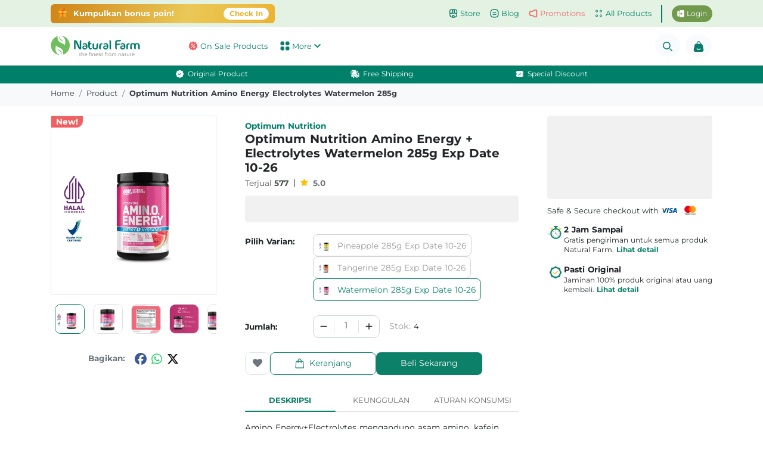

--- FILE ---
content_type: text/html; charset=utf-8
request_url: https://www.naturalfarm.id/product/optimum-nutrition-amino-energy-electrolytes-watermelon-285g
body_size: 17852
content:
<!doctype html>
<html data-n-head-ssr lang="id" data-n-head="%7B%22lang%22:%7B%22ssr%22:%22id%22%7D%7D">
  <head >
    <meta data-n-head="ssr" charset="utf-8"><meta data-n-head="ssr" name="viewport" content="width=device-width, initial-scale=1"><meta data-n-head="ssr" data-hid="description" name="description" content="Optimum Nutrition Amino Energy   Electrolytes Watermelon 285g Exp Date 10-26. Nikmati harga special setiap harinya."><meta data-n-head="ssr" data-hid="image" name="image" content="http://dash.naturalfarm.id/images/logo_naturalfarm.svg"><meta data-n-head="ssr" property="title" content="Jual Optimum Nutrition Amino Energy   Electrolytes Watermelon 285g Exp Date 10-26 Beli sekarang dan dapatkan harga promonya - Natural Farm Indonesia"><meta data-n-head="ssr" property="description" content="Optimum Nutrition Amino Energy   Electrolytes Watermelon 285g Exp Date 10-26. Nikmati harga special setiap harinya."><meta data-n-head="ssr" property="image" content="http://dash.naturalfarm.id/images/logo_naturalfarm.svg"><meta data-n-head="ssr" property="og:type" content="website"><meta data-n-head="ssr" property="og:url" content="https://www.naturalfarm.id//product/optimum-nutrition-amino-energy-electrolytes-watermelon-285g"><meta data-n-head="ssr" property="og:title" content="Jual Optimum Nutrition Amino Energy   Electrolytes Watermelon 285g Exp Date 10-26 Beli sekarang dan dapatkan harga promonya - Natural Farm Indonesia"><meta data-n-head="ssr" property="og:description" content="Optimum Nutrition Amino Energy   Electrolytes Watermelon 285g Exp Date 10-26. Nikmati harga special setiap harinya."><meta data-n-head="ssr" property="og:price" content="379000"><meta data-n-head="ssr" property="og:image" content="http://dash.naturalfarm.id/images/logo_naturalfarm.svg"><meta data-n-head="ssr" property="twitter:card" content="summary_large_image"><meta data-n-head="ssr" property="twitter:url" content="https://www.naturalfarm.id//product/optimum-nutrition-amino-energy-electrolytes-watermelon-285g"><meta data-n-head="ssr" property="twitter:title" content="Jual Optimum Nutrition Amino Energy   Electrolytes Watermelon 285g Exp Date 10-26 Beli sekarang dan dapatkan harga promonya"><meta data-n-head="ssr" property="twitter:url" content="https://www.naturalfarm.id//product/optimum-nutrition-amino-energy-electrolytes-watermelon-285g"><meta data-n-head="ssr" property="twitter:description" content="Optimum Nutrition Amino Energy   Electrolytes Watermelon 285g Exp Date 10-26. Nikmati harga special setiap harinya."><meta data-n-head="ssr" property="twitter:image" content="http://dash.naturalfarm.id/images/logo_naturalfarm.svg"><title>Jual Optimum Nutrition Amino Energy   Electrolytes Watermelon 285g Exp Date 10-26 Beli sekarang dan dapatkan harga promonya - Natural Farm Indonesia</title><link data-n-head="ssr" rel="icon" type="image/x-icon" href="/favicon.ico"><link data-n-head="ssr" rel="canonical" href="https://www.naturalfarm.id/product/optimum-nutrition-amino-energy-electrolytes-watermelon-285g"><link data-n-head="ssr" rel="preload" as="image" href="https://naturalfarm.sgp1.cdn.digitaloceanspaces.com/uploads/products/optimum-nutrition-amino-energy-electrolytes-watermelon-285g-exp-date-10-26-6960b88c694b3.jpeg"><script data-n-head="ssr" src="https://cdn.onesignal.com/sdks/web/v16/OneSignalSDK.page.js" defer></script><script data-n-head="ssr" data-hid="gtm-script">if(!window._gtm_init){window._gtm_init=1;(function(w,n,d,m,e,p){w[d]=(w[d]==1||n[d]=='yes'||n[d]==1||n[m]==1||(w[e]&&w[e][p]&&w[e][p]()))?1:0})(window,navigator,'doNotTrack','msDoNotTrack','external','msTrackingProtectionEnabled');(function(w,d,s,l,x,y){w[x]={};w._gtm_inject=function(i){if(w.doNotTrack||w[x][i])return;w[x][i]=1;w[l]=w[l]||[];w[l].push({'gtm.start':new Date().getTime(),event:'gtm.js'});var f=d.getElementsByTagName(s)[0],j=d.createElement(s);j.async=true;j.src='https://www.googletagmanager.com/gtm.js?id='+i;f.parentNode.insertBefore(j,f);};w[y]('GTM-MW5X5T8')})(window,document,'script','dataLayer','_gtm_ids','_gtm_inject')}</script><script data-n-head="ssr" type="application/ld+json">{"@context":"https://schema.org/","@type":"Product","name":"Optimum Nutrition Amino Energy + Electrolytes Watermelon 285g Exp Date 10-26","image":"https://naturalfarm.sgp1.cdn.digitaloceanspaces.com/uploads/products/optimum-nutrition-amino-energy-electrolytes-watermelon-285g-exp-date-10-26-6960b88c694b3.jpeg","description":"Amino Energy+Electrolytes mengandung asam amino, kafein yang bersumber dari green tea extract dan&amp;nbsp; green coffee extract serta elektrolit. Kombinasi asam amino dan kafein dirancang untuk mememberi tambahan energi dan konsentrasi sehingga dapat meningkatkan intensitas latihan dan olahraga. Kandungan elektrolit dalam produk berperan untuk&amp;nbsp;menjaga cairan dalam tubuh dengan menggantikan elektrolit yang hilang melalui keringat. Amino Energy+Electrolytes dapat dikonsumsi sebelum olahraga atau kapan saja saat membutuhkan tambahan energi untuk beraktivitas.","sku":"510180","brand":{"@type":"Brand","name":"Optimum Nutrition"},"review":{"@type":"Review","reviewRating":{"@type":"Rating","ratingValue":5,"bestRating":"5"},"author":{"@type":"Organization","name":"Natural Farm"}},"aggregateRating":{"@type":"AggregateRating","ratingValue":5,"reviewCount":68},"offers":{"@type":"Offer","availability":"https://schema.org/InStock","priceValidUntil":"2026-01-21T10:56:55.515Z","url":"https://www.naturalfarm.id/product/optimum-nutrition-amino-energy-electrolytes-watermelon-285g","priceCurrency":"IDR","price":379000}}</script><link rel="preload" href="/_nuxt/b8b86fc.js" as="script"><link rel="preload" href="/_nuxt/8bd863a.js" as="script"><link rel="preload" href="/_nuxt/css/352d4c5.css" as="style"><link rel="preload" href="/_nuxt/35dbbb4.js" as="script"><link rel="preload" href="/_nuxt/17df1a4.js" as="script"><link rel="stylesheet" href="/_nuxt/css/352d4c5.css">
  </head>
  <body >
    <noscript data-n-head="ssr" data-hid="gtm-noscript" data-pbody="true"><iframe src="https://www.googletagmanager.com/ns.html?id=GTM-MW5X5T8&" height="0" width="0" style="display:none;visibility:hidden" title="gtm"></iframe></noscript><div data-server-rendered="true" id="__nuxt"><!----><div id="__layout"><section data-v-375458c6><!----> <!----> <section class="mb-5" data-v-885a904e data-v-375458c6><div class="d-none" data-v-885a904e><p data-v-885a904e>Jual Optimum Nutrition Amino Energy   Electrolytes Watermelon 285g Exp Date 10-26 Beli sekarang dan dapatkan harga promonya</p> <span data-v-885a904e></span></div> <div class="bg-light" data-v-5282d48a data-v-885a904e><div class="container breadcrumb-cstm" data-v-5282d48a><ol no-prefetch="true" class="breadcrumb bg-light px-0 py-2" data-v-5282d48a data-v-5282d48a><li class="breadcrumb-item" data-v-5282d48a data-v-5282d48a><a href="/" target="_self" class="nuxt-link-active" data-v-5282d48a>Home</a></li><li class="breadcrumb-item" data-v-5282d48a data-v-5282d48a><a href="/product" target="_self" class="nuxt-link-active" data-v-5282d48a>product</a></li><li class="breadcrumb-item active" data-v-5282d48a data-v-5282d48a><span aria-current="location" data-v-5282d48a data-v-5282d48a>optimum nutrition amino energy electrolytes watermelon 285g</span></li></ol></div></div> <div class="container mt-3" data-v-885a904e><div class="row no-gutters" data-v-885a904e><div class="col-12 col-sm-12 col-md-3 py-0 px-1 px-md-0" data-v-885a904e><div id="sticky-sidebar" class="sticky-top" data-v-885a904e><div class="position-relative rounded-0 mb-3 image-container d-flex align-items-center rounded10 border" data-v-885a904e><span class="badge badge-sm bg-danger-nf text-white product-brand position-absolute rounded-0 px-2 font-size-085rem" style="\n                  top: -0.5px;\n                  left: -0.5px;\n                  border-bottom-right-radius: 0.7rem !important;\n                  z-index: 99;\n                " data-v-885a904e>New!</span> <!----> <!----> <!----> <!----></div> <div class="d-flex align-content-center" data-v-885a904e><!----></div> <!----></div></div> <div class="col-12 col-sm-12 col-md-6 mb-md-4 mt-3 mt-lg-0 px-0 px-md-3 px-lg-4 px-xl-5" data-v-885a904e><!----><!----><!----> <div id="product-head" class="d-flex flex-column-reverse flex-md-column" data-v-885a904e><div class="header-title mt-3 mt-md-0" data-v-885a904e><a href="/brand/optimum-nutrition" title="go to Optimum Nutrition" class="mb-1 font-weight-bold brand-name text-capitalize font-size-085rem" data-v-885a904e>Optimum Nutrition</a> <h1 class="mb-1 font-size-125rem text-capitalize font-weight-bolder" data-v-885a904e>
                Optimum Nutrition Amino Energy + Electrolytes Watermelon 285g Exp Date 10-26
              </h1> <div class="d-flex align-items-center mb-1" data-v-885a904e><div class="d-flex align-items-center text-gray-400" data-v-885a904e><span class="font-size-085rem" data-v-885a904e>Terjual</span> <p class="ml-1 mb-0 font-size-085rem font-weight-bold" data-v-885a904e>
                    577
                  </p></div> <span class="mx-2" data-v-885a904e>|</span> <div id="rating-product" class="d-flex align-items-center justify-content-start" data-v-885a904e><div class="d-flex justify-align-center  align-items-center" data-v-885a904e><div class="d-flex align-items-center"><svg aria-hidden="true" focusable="false" data-prefix="fa" data-icon="star" role="img" xmlns="http://www.w3.org/2000/svg" viewBox="0 0 576 512" class="svg-inline--fa fa-star fa-w-18 font-size-075rem text-star-gold" style="margin-bottom:2px;"><path fill="currentColor" d="M259.3 17.8L194 150.2 47.9 171.5c-26.2 3.8-36.7 36.1-17.7 54.6l105.7 103-25 145.5c-4.5 26.3 23.2 46 46.4 33.7L288 439.6l130.7 68.7c23.2 12.2 50.9-7.4 46.4-33.7l-25-145.5 105.7-103c19-18.5 8.5-50.8-17.7-54.6L382 150.2 316.7 17.8c-11.7-23.6-45.6-23.9-57.4 0z"></path></svg></div> <span class="ml-2 text-muted font-size-085rem font-weight-bold">5.0</span></div> <!----></div></div></div> <div class="header-price mt-md-2 mt-1" data-v-885a904e><div class="b-skeleton b-skeleton-text b-skeleton-animate-fade" style="width:100%;height:45px;" data-v-885a904e data-v-885a904e></div></div></div> <div id="product-variant" class="d-none d-md-flex row no-gutters mt-3" data-v-885a904e><div class="col-md-3" data-v-885a904e><h3 class="font-size-085rem mt-1 font-weight-bold" data-v-885a904e>
                Pilih Varian:
              </h3></div> <div class="col-md-9" data-v-885a904e><div class="d-flex flex-wrap" style="gap: 8px;" data-v-885a904e><a href="/product/optimum-nutrition-amino-energy-electrolytes-pineapple-285g" title="go to Pineapple 285g Exp Date 10-26" class="btn btn-sm font-size-085rem px-2 rounded8 d-flex align-items-center btn-outline-gray-2" style="padding-top:0.35rem;padding-bottom:0.35rem;" data-v-885a904e><img src="https://naturalfarm.sgp1.cdn.digitaloceanspaces.com/uploads/products/optimum-nutrition-amino-energy-electrolytes-pineapple-285g-exp-date-10-26-6960b83288cc3.jpeg" alt="Pineapple 285g Exp Date 10-26" class="img-variant" data-v-885a904e>
                  Pineapple 285g Exp Date 10-26
                </a><a href="/product/optimum-nutrition-amino-energy-electrolytes-tangerine-285g" title="go to Tangerine 285g Exp Date 10-26" class="btn btn-sm font-size-085rem px-2 rounded8 d-flex align-items-center btn-outline-gray-2" style="padding-top:0.35rem;padding-bottom:0.35rem;" data-v-885a904e><img src="https://naturalfarm.sgp1.cdn.digitaloceanspaces.com/uploads/products/optimum-nutrition-amino-energy-electrolytes-tangerine-285g-exp-date-10-26-6960b7f6a6888.jpeg" alt="Tangerine 285g Exp Date 10-26" class="img-variant" data-v-885a904e>
                  Tangerine 285g Exp Date 10-26
                </a><a href="/product/optimum-nutrition-amino-energy-electrolytes-watermelon-285g" aria-current="page" title="go to Watermelon 285g Exp Date 10-26" class="btn btn-sm font-size-085rem px-2 rounded8 d-flex align-items-center nuxt-link-exact-active nuxt-link-active border-green-500 text-green-dark-nf" style="padding-top:0.35rem;padding-bottom:0.35rem;" data-v-885a904e><img src="https://naturalfarm.sgp1.cdn.digitaloceanspaces.com/uploads/products/optimum-nutrition-amino-energy-electrolytes-watermelon-285g-exp-date-10-26-6960b88c694b3.jpeg" alt="Watermelon 285g Exp Date 10-26" class="img-variant" data-v-885a904e>
                  Watermelon 285g Exp Date 10-26
                </a></div></div></div> <div id="add-quantity" class="d-none d-md-flex row no-gutters my-4" data-v-885a904e><div class="col-md-3 d-flex align-items-center" data-v-885a904e><h3 class="font-size-085rem font-weight-bold mb-0" data-v-885a904e>
                Jumlah:
              </h3></div> <div class="col-md-9" data-v-885a904e><div class="d-flex align-items-center" data-v-885a904e><div role="group" lang="en-US" tabindex="-1" class="b-form-spinbutton form-control rounded10 mr-3 d-inline-flex align-items-stretch" data-v-885a904e><button tabindex="-1" type="button" aria-controls="sb-inline" aria-label="Decrement" aria-keyshortcuts="ArrowDown" class="btn btn-sm border-0 rounded-0 py-0"><svg viewBox="0 0 16 16" width="1em" height="1em" focusable="false" role="img" aria-label="dash" aria-hidden="true" xmlns="http://www.w3.org/2000/svg" fill="currentColor" class="bi-dash b-icon bi"><g transform="translate(8 8) scale(1.25 1.25) translate(-8 -8)"><path d="M4 8a.5.5 0 0 1 .5-.5h7a.5.5 0 0 1 0 1h-7A.5.5 0 0 1 4 8z"/></g></svg></button><!----><output dir="ltr" id="sb-inline" role="spinbutton" tabindex="0" aria-live="off" aria-valuemin="1" aria-valuemax="4" aria-valuenow="1" aria-valuetext="1" class="flex-grow-1 align-self-center border-left border-right"><bdi>1</bdi></output><button tabindex="-1" type="button" aria-controls="sb-inline" aria-label="Increment" aria-keyshortcuts="ArrowUp" class="btn btn-sm border-0 rounded-0 py-0"><svg viewBox="0 0 16 16" width="1em" height="1em" focusable="false" role="img" aria-label="plus" aria-hidden="true" xmlns="http://www.w3.org/2000/svg" fill="currentColor" class="bi-plus b-icon bi"><g transform="translate(8 8) scale(1.25 1.25) translate(-8 -8)"><path d="M8 4a.5.5 0 0 1 .5.5v3h3a.5.5 0 0 1 0 1h-3v3a.5.5 0 0 1-1 0v-3h-3a.5.5 0 0 1 0-1h3v-3A.5.5 0 0 1 8 4z"/></g></svg></button></div> <p class="p-0 m-0 font-size-080rem w-50" data-v-885a904e><span class="text-gray-200" data-v-885a904e>Stok: </span> 4
                </p></div></div></div> <div class="b-skeleton d-none d-md-block b-skeleton-text b-skeleton-animate-fade" style="width:100%;height:45px;" data-v-885a904e data-v-885a904e></div> <!----> <!----> <!----> <div id="safe-secure-mobile" class="d-block d-md-none w-full-content mt-3" data-v-885a904e><div class="py-3" data-v-885a904e><div class="d-flex align-items-center justify-content-between px-3" data-v-885a904e><div class="d-flex align-items-center" data-v-885a904e><div class="d-flex align-items-center" data-v-885a904e><img src="https://naturalfarm.sgp1.cdn.digitaloceanspaces.com/uploads/imagestorage/stopwatch-icon-38-1763447918.png" alt="free delivery" title="free delivery" style="width: 22px; height: 22px" data-v-885a904e> <span class="font-size-085rem ml-1" data-v-885a904e>2 Jam Sampai</span></div> <span class="mx-2 font-weight-bold text-muted font-size-095rem" data-v-885a904e>•</span> <div class="d-flex align-items-center" data-v-885a904e><img src="https://naturalfarm.sgp1.cdn.digitaloceanspaces.com/uploads/imagestorage/original-icon-36-1763447947.png" alt="product original" title="product original" style="width: 22px; height: 22px" data-v-885a904e> <span class="font-size-085rem ml-1" data-v-885a904e>Pasti Original</span></div></div> <svg aria-hidden="true" focusable="false" data-prefix="fa" data-icon="chevron-right" role="img" xmlns="http://www.w3.org/2000/svg" viewBox="0 0 320 512" class="ml-1 text-green-600 svg-inline--fa fa-chevron-right fa-w-10" style="width:0.75rem;height:0.75rem;" data-v-885a904e data-v-885a904e><path fill="currentColor" d="M285.476 272.971L91.132 467.314c-9.373 9.373-24.569 9.373-33.941 0l-22.667-22.667c-9.357-9.357-9.375-24.522-.04-33.901L188.505 256 34.484 101.255c-9.335-9.379-9.317-24.544.04-33.901l22.667-22.667c9.373-9.373 24.569-9.373 33.941 0L285.475 239.03c9.373 9.372 9.373 24.568.001 33.941z" data-v-885a904e data-v-885a904e></path></svg></div></div></div> <!----> <div id="tab-content-wrapper" class="mt-2 mt-md-4" data-v-885a904e><ul class="nav nav-tabs d-flex align-items-end" data-v-885a904e><li class="text-uppercase w-33 text-center active" data-v-885a904e>
                Deskripsi
              </li> <li class="text-uppercase w-33 text-center" data-v-885a904e>
                Keunggulan
              </li> <li class="text-uppercase w-33 text-center" data-v-885a904e>
                Aturan
                Konsumsi</li></ul> <div class="tab-content" data-v-885a904e><article id="product-desc" class="my-3 font-size-085rem font-line-1-5" data-v-885a904e><p>Amino Energy+Electrolytes mengandung asam amino, kafein yang bersumber dari green tea extract dan&nbsp; green coffee extract serta elektrolit. Kombinasi asam amino dan kafein dirancang untuk mememberi tambahan energi dan konsentrasi sehingga dapat meningkatkan intensitas latihan dan olahraga. Kandungan elektrolit dalam produk berperan untuk&nbsp;menjaga cairan dalam tubuh dengan menggantikan elektrolit yang hilang melalui keringat. Amino Energy+Electrolytes dapat dikonsumsi sebelum olahraga atau kapan saja saat membutuhkan tambahan energi untuk beraktivitas.</p></article> <!----> <!----></div></div> <div class="w-full-content-md mt-4" data-v-885a904e><a href="/product/compare?sku=510180,510173,510175,530519defect" class="d-flex align-items-center justify-content-between p-3 w-100" style="background:rgba(0, 122, 255, 0.05);border-radius:4px;" data-v-885a904e><div class="d-flex align-items-center" data-v-885a904e><svg xmlns="http://www.w3.org/2000/svg" width="20" height="20" viewBox="0 0 24 24" data-v-885a904e><path fill="none" stroke="#007AFF" stroke-linecap="round" stroke-linejoin="round" stroke-width="2" d="M13 4H6a2 2 0 0 0-2 2v12a2 2 0 0 0 2 2h7m4-16h1a2 2 0 0 1 2 2v1m0 10v1a2 2 0 0 1-2 2h-1m3-9v2M12 2v20" data-v-885a904e></path></svg> <div class="font-size-085rem ml-3 text-dark" data-v-885a904e><span class="font-weight-bold font-size-085rem text-dark" data-v-885a904e>Bandingkan Produk</span>
                  dengan produk serupa
                </div></div> <svg aria-hidden="true" focusable="false" data-prefix="fa" data-icon="chevron-right" role="img" xmlns="http://www.w3.org/2000/svg" viewBox="0 0 320 512" class="font-size-095rem svg-inline--fa fa-chevron-right fa-w-10" style="width:0.75rem;height:0.75rem;color:#007AFF;" data-v-885a904e><path fill="currentColor" d="M285.476 272.971L91.132 467.314c-9.373 9.373-24.569 9.373-33.941 0l-22.667-22.667c-9.357-9.357-9.375-24.522-.04-33.901L188.505 256 34.484 101.255c-9.335-9.379-9.317-24.544.04-33.901l22.667-22.667c9.373-9.373 24.569-9.373 33.941 0L285.475 239.03c9.373 9.372 9.373 24.568.001 33.941z" data-v-885a904e></path></svg></a></div></div> <div class="col-12 col-sm-12 col-md-3 d-flex flex-column align-items-center" style="gap: 16px" data-v-885a904e><!----> <div class="b-skeleton d-none d-md-block b-skeleton-text b-skeleton-animate-fade" style="width:100%;height:140px;" data-v-885a904e data-v-885a904e></div> <section id="voucher-list d-none d-md-block" class="w-100 d-none d-md-flex w-100" data-v-b79f2c0a data-v-885a904e><div class="w-100" data-v-b79f2c0a><div class="d-flex align-items-center" data-v-b79f2c0a><p class="mb-0 font-size-080rem" data-v-b79f2c0a><span class="font-size-080rem" data-v-b79f2c0a>Safe &amp; Secure</span> checkout with
      </p> <img src="/_nuxt/img/visa_logo.f226f5d.png" width="35px" height="30px" loading="lazy" alt="visa" class="px-1" style="object-fit: contain" data-v-b79f2c0a> <img src="/_nuxt/img/mastercard.2eb5dcd.png" width="35px" height="30px" loading="lazy" alt="mastercard" class="px-1" style="object-fit: contain" data-v-b79f2c0a></div> <div class="d-flex mt-2" style="gap: 16px" data-v-b79f2c0a><img src="https://naturalfarm.sgp1.cdn.digitaloceanspaces.com/uploads/imagestorage/stopwatch-icon-38-1763447918.png" alt="free delivery" title="free delivery" style="width: 28px; height: 28px" data-v-b79f2c0a> <div data-v-b79f2c0a><span class="font-size-085rem font-weight-bold" data-v-b79f2c0a>2 Jam Sampai</span> <p class="mb-0 font-size-075rem" data-v-b79f2c0a>
          Gratis pengiriman untuk semua produk Natural Farm.
          <span class="btn-ghost font-size-075rem font-weight-bold text-green-600 px-0" data-v-b79f2c0a>
            Lihat detail
          </span></p></div></div> <div class="d-flex mt-3" style="gap: 16px" data-v-b79f2c0a><img src="https://naturalfarm.sgp1.cdn.digitaloceanspaces.com/uploads/imagestorage/original-icon-36-1763447947.png" alt="original product" title="original product" style="width: 28px; height: 28px" data-v-b79f2c0a> <div data-v-b79f2c0a><span class="font-size-085rem font-weight-bold" data-v-b79f2c0a>Pasti Original</span> <p class="mb-0 font-size-075rem" data-v-b79f2c0a>
          Jaminan 100% produk original atau uang kembali.
          <span class="btn-ghost font-size-075rem font-weight-bold text-green-600 px-0" data-v-b79f2c0a>
            Lihat detail
          </span></p></div></div></div> <!----> <!----></section></div> <div class="col-sm-12" data-v-885a904e><div id="reviewSection" data-v-885a904e></div> <section class="mb-4 mt-md-4" data-v-19074760 data-v-885a904e><div class="d-block d-md-none w-full-content border-t4-gray" data-v-19074760><div class="container py-3" data-v-19074760><div class="border-b-gray d-flex align-items-center justify-content-between pb-3" data-v-19074760><div data-v-19074760><p class="mb-0 font-weight-bold font-size-090rem" data-v-19074760>Sudah coba produk ini?</p> <p class="mb-0 font-size-085rem text-gray-400" data-v-19074760>Bagikan pengalaman Anda pada pelanggan lain</p></div> <button class="btn btn-green-nf-outline font-size-080rem font-weight-bold px-1 py-2" data-v-19074760>Buat Ulasan</button></div></div></div> <div class="d-none d-md-block mb-4" data-v-19074760><div class="container py-3 border rounded4" data-v-19074760><div class="row no-gutters py-2 px-4" data-v-19074760><div class="col-3" data-v-19074760><div data-v-19074760><p class="mb-3 font-weight-bold font-size-0110rem text-uppercase" data-v-19074760>Rating Produk</p> <div class="pt-md-2" data-v-19074760><div class="b-skeleton w-75 b-skeleton-text b-skeleton-animate-wave" style="height:6rem;" data-v-19074760 data-v-19074760></div></div></div></div> <div class="col-6" data-v-19074760><p class="mb-3 font-weight-bold font-size-0110rem text-uppercase" data-v-19074760>Rincian Ulasan</p> <div class="pt-md-2" data-v-19074760><div class="b-skeleton w-75 b-skeleton-text b-skeleton-animate-wave" style="height:6rem;" data-v-19074760 data-v-19074760></div></div></div> <div class="col-3" data-v-19074760><p class="mb-1 font-weight-bold font-size-0110rem text-uppercase" data-v-19074760>Sudah Coba Produk Ini?</p> <p class="mb-0 font-weight-bold font-size-075rem text-gray-400" data-v-19074760>Bagikan pengalaman Anda pada pelanggan lain</p> <button class="btn px-2 w-100 btn-green-500 rounded6 text-white font-size-080rem text-uppercase font-weight-bold mt-3" data-v-19074760>
              Buat ulasan
          </button></div></div></div></div> <div class="pt-md-2" data-v-19074760><div class="row no-gutters" data-v-19074760><div class="col-12 col-md-6" data-v-19074760><div class="b-skeleton mr-md-1 b-skeleton-text b-skeleton-animate-wave" style="height:12rem;" data-v-19074760 data-v-19074760></div></div> <div class="d-none d-md-block col-md-6" data-v-19074760><div class="b-skeleton ml-md-1 b-skeleton-text b-skeleton-animate-wave" style="height:12rem;" data-v-19074760 data-v-19074760></div></div></div></div> <section class="d-md-block d-none" data-v-1ab9d02e data-v-5046f12c data-v-19074760><!----> <!----></section> <section data-v-868f00c8 data-v-19074760><section class="d-md-block d-none" data-v-1ab9d02e data-v-868f00c8><!----> <!----></section> <section class="d-block d-sm-none" data-v-24dd5936 data-v-868f00c8><!----> <!----></section> <section class="d-block d-sm-none" data-v-24dd5936 data-v-868f00c8><!----> <!----></section> <!----></section> <!----> <!----></section> <div id="discussSection" data-v-885a904e></div> <section id="DiscountSectionID" data-v-4a43236f data-v-885a904e><h3 class="text-uppercase font-size-100rem font-weight-bold" data-v-4a43236f>
    DISKUSI PRODUK
  </h3> <div class="my-3" data-v-4a43236f><div class="b-skeleton rounded10 b-skeleton-img b-skeleton-animate-wave" style="height:400px;" data-v-4a43236f data-v-4a43236f></div></div> <!----> <section class="d-md-block d-none" data-v-1ab9d02e data-v-4a43236f><!----> <!----></section> <section class="d-md-block d-none" data-v-1ab9d02e data-v-4a43236f><!----> <!----></section> <!----></section> <div data-v-885a904e></div> <div class="my-3" data-v-885a904e><div class="d-flex flex-row" data-v-885a904e><!----></div></div> <div data-v-885a904e></div> <div class="my-3" data-v-885a904e><div class="b-skeleton rounded10 b-skeleton-img b-skeleton-animate-wave" style="height:200px;" data-v-885a904e data-v-885a904e></div></div></div></div></div> <!----> <!----> <!----> <!----> <!----> <!----> <!----> <!----> <!----> <!----> <!----> <div data-v-fbd94b2a data-v-885a904e><!----></div> <!----> <!----></section> <section class="background-color position-relative" data-v-375458c6><footer><footer id="footer-mid" class="py-4" data-v-d81fcb58><div class="container" data-v-d81fcb58><div class="row text-green-dope-nf" data-v-d81fcb58><div class="col-md-6 col-lg-2 mb-4" data-v-d81fcb58><p class="mb-2 font-size-105rem font-weight-bold" data-v-d81fcb58>Informasi</p> <div class="row" data-v-d81fcb58><div class="col-sm-12 col-5" data-v-d81fcb58><ul class="nav flex-column" data-v-d81fcb58><li class="nav-item" data-v-d81fcb58><a href="/product" title="go to products pages" class="nav-link pl-0 pb-0 text-green-dope-nf nuxt-link-active" data-v-d81fcb58>Produk</a></li> <li class="nav-item" data-v-d81fcb58><a href="/about-us" title="go to about us page" class="nav-link pl-0 pb-0 text-green-dope-nf" data-v-d81fcb58>Tentang Kami</a></li> <li class="nav-item" data-v-d81fcb58><a href="/contactus" title="go to contact us page" class="nav-link pl-0 pb-0 text-green-dope-nf" data-v-d81fcb58>Kontak Kami</a></li> <li class="nav-item" data-v-d81fcb58><a href="https://career.naturalfarm.id/" target="_blank" title="go to career page" class="nav-link pl-0 pb-0 text-green-dope-nf" data-v-d81fcb58>Karir</a></li></ul></div> <div class="col-sm-12 col-7" data-v-d81fcb58><ul class="nav flex-column" data-v-d81fcb58><li class="nav-item" data-v-d81fcb58><a href="/paymentconfirmemail" title="go to payment confirmation page" class="nav-link pl-0 pb-0 text-green-dope-nf" data-v-d81fcb58>Konfirmasi Pembayaran</a></li> <li class="nav-item" data-v-d81fcb58><a href="/faq" title="go to order history page" class="nav-link pl-0 pb-0 text-green-dope-nf" data-v-d81fcb58>FAQ</a></li> <li class="nav-item" data-v-d81fcb58><a href="/faq/privacy-policy" title="go to order history page" class="nav-link pl-0 pb-0 text-dark" data-v-d81fcb58>Kebijakan Privasi</a></li></ul></div></div></div> <div class="col-md-6 col-lg-3 mb-3" data-v-d81fcb58><p class="mb-3 font-size-105rem font-weight-bold" data-v-d81fcb58>
          Jam Operasional
        </p> <ul class="nav flex-column mb-3" data-v-d81fcb58><li class="nav-item" data-v-d81fcb58><time data-v-d81fcb58>Senin - Jumat, <br data-v-d81fcb58> 08.00 - 17.00 WIB</time></li></ul> <p class="mb-2 font-size-105rem font-weight-bold" data-v-d81fcb58>Dukungan Pengiriman</p> <div class="flex-column mb-3 pr-md-4" data-v-d81fcb58><img src="https://naturalfarm.sgp1.cdn.digitaloceanspaces.com/images/bank/jne.png" height="23px" width="45px" loading="eager" alt="JNE" title="support courier" class="mr-1" style="object-fit: contain" data-v-d81fcb58><img src="https://naturalfarm.sgp1.cdn.digitaloceanspaces.com/images/Logo%20Anteraja.png" height="23px" width="45px" loading="eager" alt="Anter Aja" title="support courier" class="mr-1" style="object-fit: contain" data-v-d81fcb58><img src="https://naturalfarm.sgp1.cdn.digitaloceanspaces.com/images/Go-Send%20Logo.png" height="23px" width="45px" loading="eager" alt="Gosend" title="support courier" class="mr-1" style="object-fit: contain" data-v-d81fcb58><img src="https://naturalfarm.sgp1.cdn.digitaloceanspaces.com/images/bank/lalamove.svg" height="23px" width="45px" loading="eager" alt="Lalamove" title="support courier" class="mr-1" style="object-fit: contain" data-v-d81fcb58></div> <p class="mb-2 font-size-105rem font-weight-bold" data-v-d81fcb58>Dukungan Pembayaran</p> <div class="flex-column pr-md-4" data-v-d81fcb58><img src="https://naturalfarm.sgp1.cdn.digitaloceanspaces.com/images/bank/gopay.png" height="29px" width="55px" loading="eager" alt="Gopay" title="natural farm supported payment" style="object-fit: contain" data-v-d81fcb58><img src="https://naturalfarm.sgp1.cdn.digitaloceanspaces.com/images/bank/shopee_pay.png" height="29px" width="55px" loading="eager" alt="Shopeepay" title="natural farm supported payment" style="object-fit: contain" data-v-d81fcb58><img src="https://naturalfarm.sgp1.cdn.digitaloceanspaces.com/images/bank/bca.png" height="29px" width="55px" loading="eager" alt="BCA" title="natural farm supported payment" style="object-fit: contain" data-v-d81fcb58><img src="https://naturalfarm.sgp1.cdn.digitaloceanspaces.com/images/bank/bni.png" height="29px" width="55px" loading="eager" alt="BNI" title="natural farm supported payment" style="object-fit: contain" data-v-d81fcb58><img src="https://naturalfarm.sgp1.cdn.digitaloceanspaces.com/images/bank/bri.png" height="29px" width="55px" loading="eager" alt="BRI" title="natural farm supported payment" style="object-fit: contain" data-v-d81fcb58><img src="https://naturalfarm.sgp1.cdn.digitaloceanspaces.com/images/bank/mandiri.png" height="29px" width="55px" loading="eager" alt="Mandiri" title="natural farm supported payment" style="object-fit: contain" data-v-d81fcb58><img src="https://naturalfarm.sgp1.cdn.digitaloceanspaces.com/images/bank/ocbc.png" height="29px" width="55px" loading="eager" alt="OCBC" title="natural farm supported payment" style="object-fit: contain" data-v-d81fcb58><img src="https://naturalfarm.sgp1.cdn.digitaloceanspaces.com/images/bank/maybank.png" height="29px" width="55px" loading="eager" alt="Maybank" title="natural farm supported payment" style="object-fit: contain" data-v-d81fcb58><img src="https://naturalfarm.sgp1.cdn.digitaloceanspaces.com/images/bank/bsi.png" height="29px" width="55px" loading="eager" alt="BSI" title="natural farm supported payment" style="object-fit: contain" data-v-d81fcb58><img src="https://naturalfarm.sgp1.cdn.digitaloceanspaces.com/images/bank/cimb.png" height="29px" width="55px" loading="eager" alt="Cimb niaga" title="natural farm supported payment" style="object-fit: contain" data-v-d81fcb58><img src="https://naturalfarm.sgp1.cdn.digitaloceanspaces.com/images/bank/citi.png" height="29px" width="55px" loading="eager" alt="Citibank" title="natural farm supported payment" style="object-fit: contain" data-v-d81fcb58><img src="https://naturalfarm.sgp1.cdn.digitaloceanspaces.com/images/bank/dbs.png" height="29px" width="55px" loading="eager" alt="DBS" title="natural farm supported payment" style="object-fit: contain" data-v-d81fcb58><img src="https://naturalfarm.sgp1.cdn.digitaloceanspaces.com/images/bank/hsbc.png" height="29px" width="55px" loading="eager" alt="HSBC" title="natural farm supported payment" style="object-fit: contain" data-v-d81fcb58></div></div> <div class="col-12 col-md-3 mb-3" data-v-d81fcb58><p class="mb-3 font-size-105rem font-weight-bold" data-v-d81fcb58>
          Unduh Aplikasi
        </p> <div class="text-left font-size-090rem mb-3" data-v-d81fcb58>
          Unduh aplikasi Natural Farm yang tersedia di iOS dan Android
        </div> <div class="d-flex justify-content-start align-items-start" style="gap: 6px" data-v-d81fcb58><a target="_blank" href="https://play.google.com/store/apps/details?id=com.app.naturalfarmapp&hl=id" class="d-inline-block" data-v-d81fcb58><img src="https://naturalfarm.sgp1.cdn.digitaloceanspaces.com/uploads/imagestorage/download-on-play-store-77-1730775038.png" alt="download on play store" class="btn-download-app" data-v-d81fcb58></a> <a target="_blank" href="https://apps.apple.com/id/app/natural-farm/id6618126945" class="d-inline-block" data-v-d81fcb58><img src="https://naturalfarm.sgp1.cdn.digitaloceanspaces.com/uploads/imagestorage/download-on-app-store-74-1730775021.png" alt="download on app store" class="btn-download-app" data-v-d81fcb58></a></div></div> <div class="col-md-12 col-lg-4" data-v-d81fcb58><div class="d-none d-sm-block mb-3" data-v-d81fcb58><p class="font-size-105rem font-weight-bold mb-1" data-v-d81fcb58>
            Berlangganan promo terbaru dari kami!
          </p> <div class="text-left font-size-080rem mb-2" data-v-d81fcb58>
            Dapatkan informasi dan penawaran spesial dari Natural Farm
          </div> <div class="input-group mt-2" data-v-d81fcb58><div class="input-group-prepend align-items-center bg-white" style="border-radius: 50rem 0px 0px 50rem" data-v-d81fcb58><svg aria-hidden="true" focusable="false" data-prefix="fa" data-icon="envelope" role="img" xmlns="http://www.w3.org/2000/svg" viewBox="0 0 512 512" width="14px" height="14px" class="text-green-dark-nf ml-3 bg-transparent svg-inline--fa fa-envelope fa-w-16" data-v-d81fcb58 data-v-d81fcb58><path fill="currentColor" d="M502.3 190.8c3.9-3.1 9.7-.2 9.7 4.7V400c0 26.5-21.5 48-48 48H48c-26.5 0-48-21.5-48-48V195.6c0-5 5.7-7.8 9.7-4.7 22.4 17.4 52.1 39.5 154.1 113.6 21.1 15.4 56.7 47.8 92.2 47.6 35.7.3 72-32.8 92.3-47.6 102-74.1 131.6-96.3 154-113.7zM256 320c23.2.4 56.6-29.2 73.4-41.4 132.7-96.3 142.8-104.7 173.4-128.7 5.8-4.5 9.2-11.5 9.2-18.9v-19c0-26.5-21.5-48-48-48H48C21.5 64 0 85.5 0 112v19c0 7.4 3.4 14.3 9.2 18.9 30.6 23.9 40.7 32.4 173.4 128.7 16.8 12.2 50.2 41.8 73.4 41.4z" data-v-d81fcb58 data-v-d81fcb58></path></svg></div> <input type="text" name="find" placeholder="Masukan email Anda..." value="" class="bg-white border-0  form-control" style="border-radius: 0px 50rem 50rem 0px;font-size: 14px;" data-v-d81fcb58> <div class="input-group-prepend" data-v-d81fcb58><button class="ml-1 btn bg-green-dope-nf text-white py-0 font-size-075rem rounded-pill" data-v-d81fcb58>
                Subscribe
              </button></div></div> <!----></div> <p class="mb-2 font-size-105rem font-weight-bold" data-v-d81fcb58>Layanan Pelanggan</p> <ul class="nav flex-column mb-3" data-v-d81fcb58><li class="nav-item" data-v-d81fcb58><a href="/faq" title="Link to Support Center Page Natural Farm" class="no-decoration text-green-dope-nf" data-v-d81fcb58><svg aria-hidden="true" focusable="false" data-prefix="fa" data-icon="question-circle" role="img" xmlns="http://www.w3.org/2000/svg" viewBox="0 0 512 512" width="14px" height="14px" class="text-green-dark-nf svg-inline--fa fa-question-circle fa-w-16" data-v-d81fcb58><path fill="currentColor" d="M504 256c0 136.997-111.043 248-248 248S8 392.997 8 256C8 119.083 119.043 8 256 8s248 111.083 248 248zM262.655 90c-54.497 0-89.255 22.957-116.549 63.758-3.536 5.286-2.353 12.415 2.715 16.258l34.699 26.31c5.205 3.947 12.621 3.008 16.665-2.122 17.864-22.658 30.113-35.797 57.303-35.797 20.429 0 45.698 13.148 45.698 32.958 0 14.976-12.363 22.667-32.534 33.976C247.128 238.528 216 254.941 216 296v4c0 6.627 5.373 12 12 12h56c6.627 0 12-5.373 12-12v-1.333c0-28.462 83.186-29.647 83.186-106.667 0-58.002-60.165-102-116.531-102zM256 338c-25.365 0-46 20.635-46 46 0 25.364 20.635 46 46 46s46-20.636 46-46c0-25.365-20.635-46-46-46z" data-v-d81fcb58></path></svg><span class="ml-2" data-v-d81fcb58>Help Center</span></a></li> <li class="nav-item mt-1" data-v-d81fcb58><a href="https://wa.me/6281219893252?text=Hai%20admin" target="_blank" rel="noopener noreferrer" title="Whatsapp Number Support Natural Farm" class="no-decoration text-green-dark-nf" data-v-d81fcb58><svg aria-hidden="true" focusable="false" data-prefix="fab" data-icon="whatsapp" role="img" xmlns="http://www.w3.org/2000/svg" viewBox="0 0 448 512" width="14px" height="14px" class="text-green-dark-nf svg-inline--fa fa-whatsapp fa-w-14" data-v-d81fcb58 data-v-d81fcb58><path fill="currentColor" d="M380.9 97.1C339 55.1 283.2 32 223.9 32c-122.4 0-222 99.6-222 222 0 39.1 10.2 77.3 29.6 111L0 480l117.7-30.9c32.4 17.7 68.9 27 106.1 27h.1c122.3 0 224.1-99.6 224.1-222 0-59.3-25.2-115-67.1-157zm-157 341.6c-33.2 0-65.7-8.9-94-25.7l-6.7-4-69.8 18.3L72 359.2l-4.4-7c-18.5-29.4-28.2-63.3-28.2-98.2 0-101.7 82.8-184.5 184.6-184.5 49.3 0 95.6 19.2 130.4 54.1 34.8 34.9 56.2 81.2 56.1 130.5 0 101.8-84.9 184.6-186.6 184.6zm101.2-138.2c-5.5-2.8-32.8-16.2-37.9-18-5.1-1.9-8.8-2.8-12.5 2.8-3.7 5.6-14.3 18-17.6 21.8-3.2 3.7-6.5 4.2-12 1.4-32.6-16.3-54-29.1-75.5-66-5.7-9.8 5.7-9.1 16.3-30.3 1.8-3.7.9-6.9-.5-9.7-1.4-2.8-12.5-30.1-17.1-41.2-4.5-10.8-9.1-9.3-12.5-9.5-3.2-.2-6.9-.2-10.6-.2-3.7 0-9.7 1.4-14.8 6.9-5.1 5.6-19.4 19-19.4 46.3 0 27.3 19.9 53.7 22.6 57.4 2.8 3.7 39.1 59.7 94.8 83.8 35.2 15.2 49 16.5 66.6 13.9 10.7-1.6 32.8-13.4 37.4-26.4 4.6-13 4.6-24.1 3.2-26.4-1.3-2.5-5-3.9-10.5-6.6z" data-v-d81fcb58 data-v-d81fcb58></path></svg><span class="ml-2 text-green-dope-nf" data-v-d81fcb58>0812-1989-3252</span></a></li> <li class="nav-item mt-1" data-v-d81fcb58><a href="tel:0215665794" target="_blank" rel="noopener noreferrer" title="Telephone Number Support Natural Farm" class="no-decoration text-green-dark-nf" data-v-d81fcb58><svg aria-hidden="true" focusable="false" data-prefix="fa" data-icon="phone" role="img" xmlns="http://www.w3.org/2000/svg" viewBox="0 0 512 512" width="14px" height="14px" class="text-green-dark-nf svg-inline--fa fa-phone fa-w-16" data-v-d81fcb58 data-v-d81fcb58><path fill="currentColor" d="M493.4 24.6l-104-24c-11.3-2.6-22.9 3.3-27.5 13.9l-48 112c-4.2 9.8-1.4 21.3 6.9 28l60.6 49.6c-36 76.7-98.9 140.5-177.2 177.2l-49.6-60.6c-6.8-8.3-18.2-11.1-28-6.9l-112 48C3.9 366.5-2 378.1.6 389.4l24 104C27.1 504.2 36.7 512 48 512c256.1 0 464-207.5 464-464 0-11.2-7.7-20.9-18.6-23.4z" data-v-d81fcb58 data-v-d81fcb58></path></svg><span class="ml-2 text-green-dope-nf" data-v-d81fcb58>021 - 5665 794</span></a></li> <li class="nav-item mt-1" data-v-d81fcb58><a href="mailto:support@naturalfarm.id" target="_blank" rel="noopener noreferrer" title="Link Email to Natural farm support" class="no-decoration text-green-dark-nf" data-v-d81fcb58><svg aria-hidden="true" focusable="false" data-prefix="fa" data-icon="envelope" role="img" xmlns="http://www.w3.org/2000/svg" viewBox="0 0 512 512" width="14px" height="14px" class="text-green-dark-nf svg-inline--fa fa-envelope fa-w-16" data-v-d81fcb58 data-v-d81fcb58><path fill="currentColor" d="M502.3 190.8c3.9-3.1 9.7-.2 9.7 4.7V400c0 26.5-21.5 48-48 48H48c-26.5 0-48-21.5-48-48V195.6c0-5 5.7-7.8 9.7-4.7 22.4 17.4 52.1 39.5 154.1 113.6 21.1 15.4 56.7 47.8 92.2 47.6 35.7.3 72-32.8 92.3-47.6 102-74.1 131.6-96.3 154-113.7zM256 320c23.2.4 56.6-29.2 73.4-41.4 132.7-96.3 142.8-104.7 173.4-128.7 5.8-4.5 9.2-11.5 9.2-18.9v-19c0-26.5-21.5-48-48-48H48C21.5 64 0 85.5 0 112v19c0 7.4 3.4 14.3 9.2 18.9 30.6 23.9 40.7 32.4 173.4 128.7 16.8 12.2 50.2 41.8 73.4 41.4z" data-v-d81fcb58 data-v-d81fcb58></path></svg> <span class="ml-2 text-green-dope-nf" data-v-d81fcb58>support@naturalfarm.id</span></a></li></ul> <div class="d-flex align-items-center mb-3" data-v-d81fcb58><a href="https://www.instagram.com/naturalfarm.id" title="go to instagram natural farm" target="_blank" class="text-green-dark-nf mr-2 text-top-right d-flex align-items-center" data-v-d81fcb58><img src="https://naturalfarm.sgp1.cdn.digitaloceanspaces.com/images/instagram.svg" width="20px" height="20px" alt="Icon Blog" title="store" data-v-d81fcb58></a> <a href="https://www.facebook.com/naturalfarm/" title="go to facebook natural farm" target="_blank" class="text-green-dark-nf mr-2 text-top-right d-flex align-items-center ml-1" data-v-d81fcb58><img src="https://naturalfarm.sgp1.cdn.digitaloceanspaces.com/images/facebook.svg" width="20px" height="20px" alt="Icon Blog" title="store" data-v-d81fcb58></a> <a href="https://www.tiktok.com/@naturalfarmindonesia" title="go to tiktok natural farm" target="_blank" class="text-green-dark-nf mr-2 text-top-right d-flex align-items-center ml-1" data-v-d81fcb58><img src="https://naturalfarm.sgp1.cdn.digitaloceanspaces.com/images/tiktok-circle.svg" width="20px" height="20px" alt="Icon Blog" title="store" data-v-d81fcb58></a></div> <div class="d-block d-sm-none" data-v-d81fcb58><p class="font-size-105rem font-weight-bold mb-0" data-v-d81fcb58>
            Subscribe to Our News Letterustomer Care
          </p> <div class="text-left font-size-080rem mb-2" data-v-d81fcb58>
            Get information and special offer from Natural Farm
          </div> <div class="input-group mt-2" data-v-d81fcb58><div class="input-group-prepend align-items-center bg-white" style="border-radius: 50rem 0px 0px 50rem" data-v-d81fcb58><svg aria-hidden="true" focusable="false" data-prefix="fa" data-icon="envelope" role="img" xmlns="http://www.w3.org/2000/svg" viewBox="0 0 512 512" width="14px" height="14px" class="text-green-dark-nf ml-3 bg-transparent svg-inline--fa fa-envelope fa-w-16" data-v-d81fcb58 data-v-d81fcb58><path fill="currentColor" d="M502.3 190.8c3.9-3.1 9.7-.2 9.7 4.7V400c0 26.5-21.5 48-48 48H48c-26.5 0-48-21.5-48-48V195.6c0-5 5.7-7.8 9.7-4.7 22.4 17.4 52.1 39.5 154.1 113.6 21.1 15.4 56.7 47.8 92.2 47.6 35.7.3 72-32.8 92.3-47.6 102-74.1 131.6-96.3 154-113.7zM256 320c23.2.4 56.6-29.2 73.4-41.4 132.7-96.3 142.8-104.7 173.4-128.7 5.8-4.5 9.2-11.5 9.2-18.9v-19c0-26.5-21.5-48-48-48H48C21.5 64 0 85.5 0 112v19c0 7.4 3.4 14.3 9.2 18.9 30.6 23.9 40.7 32.4 173.4 128.7 16.8 12.2 50.2 41.8 73.4 41.4z" data-v-d81fcb58 data-v-d81fcb58></path></svg></div> <input type="text" name="find" placeholder="Input your email..." value="" class="bg-white border-0  form-control" style="border-radius: 0px 50rem 50rem 0px" data-v-d81fcb58> <div class="input-group-prepend" data-v-d81fcb58><button class="ml-3 btn bg-green-dope-nf text-white py-0 rounded-pill" data-v-d81fcb58>
                Subscribe
              </button></div></div> <!----></div></div></div></div></footer> <div id="footer-bottom" class="bg-green-dark-nf text-white py-3 text-center"><small>Copyright ©2026 by <span><small style="font-weight:bold;">Natural Farm</small></span>, Jakarta -
    Indonesia
  </small></div></footer></section></section></div></div><script>window.__NUXT__=(function(a,b,c,d,e,f,g,h,i,j,k,l,m,n,o,p,q,r,s,t,u,v,w,x,y,z,A,B,C,D,E,F,G,H,I,J,K,L,M,N,O,P,Q,R,S,T,U,V,W,X,Y,Z,_,$,aa,ab,ac,ad,ae,af,ag,ah,ai,aj,ak,al,am,an,ao,ap,aq,ar,as,at,au,av,aw,ax,ay,az,aA,aB,aC){return {layout:"default",data:[{meta:{meta_title:p,meta_desc:q,sku:g,image:k},meta_title:p,meta_desc:q,meta_image:x,meta_base_url:r,productDetail:{id:2556,sku:g,category_id:11,product_detail_id:h,name:l,brand_id:s,brand:m,brand_slug:t,price:765000,ed_name:"Exp Date 10-26",desc:"\u003Cp\u003EAmino Energy+Electrolytes mengandung asam amino, kafein yang bersumber dari green tea extract dan&nbsp; green coffee extract serta elektrolit. Kombinasi asam amino dan kafein dirancang untuk mememberi tambahan energi dan konsentrasi sehingga dapat meningkatkan intensitas latihan dan olahraga. Kandungan elektrolit dalam produk berperan untuk&nbsp;menjaga cairan dalam tubuh dengan menggantikan elektrolit yang hilang melalui keringat. Amino Energy+Electrolytes dapat dikonsumsi sebelum olahraga atau kapan saja saat membutuhkan tambahan energi untuk beraktivitas.\u003C\u002Fp\u003E",meta_title:p,meta_desc:q,meta_key:b,tag:"Optimum Nutrition,   Amino,   Asam Amino,   ON,   ON Amino,   Pemulihan Otot,   kafein,   susu gym,   susul olahraga,   susu fitness",benefit:"\u003Cp\u003E\u003Cstrong\u003EDetailed Info\u003C\u002Fstrong\u003E\u003C\u002Fp\u003E\n\n\u003Cp\u003EAsam Amino untuk pemulihan otot\u003C\u002Fp\u003E\n\n\u003Cp\u003EKafein dari sumber alami green tea extract dan green coffee extract\u003C\u002Fp\u003E\n\n\u003Cp\u003ERendah kalori\u003C\u002Fp\u003E\n\n\u003Cp\u003ETidak mengandung gula\u003C\u002Fp\u003E\n\n\u003Cp\u003EMenggunakan perasa alami\u003C\u002Fp\u003E\n\n\u003Cp\u003EElektrolit untuk membantu mengembalikan elektrolit yang hilang (bila diminum dengan cairan air)\u003C\u002Fp\u003E\n\n\u003Cp\u003ETersedia dalam varian rasa buah yang menyegarkan\u003C\u002Fp\u003E\n\n\u003Cpre\u003E\n\n&nbsp;\u003C\u002Fpre\u003E\n\n\u003Cp\u003E\u003Cstrong\u003EBenefit\u003C\u002Fstrong\u003E\u003C\u002Fp\u003E\n\n\u003Cp\u003EMembantu meningkatan fokus dan konsentrasi saat berolahraga\u003C\u002Fp\u003E\n\n\u003Cp\u003EMembantu meningkatkan energi\u003C\u002Fp\u003E\n\n\u003Cp\u003EMembantu meningkatkan massa otot\u003C\u002Fp\u003E\n\n\u003Cp\u003EMembantu mengurangi kelelahan saat berolahraga\u003C\u002Fp\u003E\n\n\u003Cp\u003EMempercepat proses pemulihan otot setelah berolahraga\u003C\u002Fp\u003E\n\n\u003Cp\u003EMembantu menghidrasi tubuh\u003C\u002Fp\u003E\n\n\u003Cp\u003E&nbsp;\u003C\u002Fp\u003E",consumption_rules:"\u003Cp\u003E\u003Cstrong\u003ESuggested Use\u003C\u002Fstrong\u003E\u003C\u002Fp\u003E\n\n\u003Cp\u003ECampurkan 2 Scoops kedalam 295-354 ml air dingin lalu diaduk hingga tercampur\u003C\u002Fp\u003E\n\n\u003Cp\u003EWaktu terbaik menggunakan Amino Energy+Electrolytes pagi hari, sebelum berolahraga, atau digunakan kapan saja saat membutuhkan energi untuk beraktivitas.\u003C\u002Fp\u003E\n\n\u003Cp\u003E&nbsp;\u003C\u002Fp\u003E\n\n\u003Cp\u003E&nbsp;\u003C\u002Fp\u003E",slug:y,stock:u,variant:z,variant_type:f,weight:300,serving:30,sold_qty:577,promo_additional_item:[],price_disc:386000,price_after_disc:A,badge:"https:\u002F\u002Fnaturalfarm.sgp1.cdn.digitaloceanspaces.com\u002Fuploads\u002Fbadge\u002Fsale.svg",is_member:e,is_discount:B,start_date:"2026-01-08",end_date:"2026-01-24",promo_id:49349,promo_detail_id:1411717,images:[{id:11812,sku:g,product_detail_id:h,image:k,image_alt:"optimum-nutrition-amino-energy-electrolytes-watermelon-285g-exp-date-10-26-6960b88c694b3.jpeg",is_default:f,created_by:i,updated_by:e,created_at:C,updated_at:C},{id:11813,sku:g,product_detail_id:h,image:"https:\u002F\u002Fnaturalfarm.sgp1.cdn.digitaloceanspaces.com\u002Fuploads\u002Fproducts\u002Foptimum-nutrition-amino-energy-electrolytes-watermelon-285g-exp-date-10-26-6960b88ee6379.png",image_alt:"optimum-nutrition-amino-energy-electrolytes-watermelon-285g-exp-date-10-26-6960b88ee6379.png",is_default:B,created_by:i,updated_by:e,created_at:D,updated_at:D},{id:11814,sku:g,product_detail_id:h,image:"https:\u002F\u002Fnaturalfarm.sgp1.cdn.digitaloceanspaces.com\u002Fuploads\u002Fproducts\u002Foptimum-nutrition-amino-energy-electrolytes-watermelon-285g-exp-date-10-26-6960b88faa5d4.png",image_alt:"optimum-nutrition-amino-energy-electrolytes-watermelon-285g-exp-date-10-26-6960b88faa5d4.png",is_default:E,created_by:i,updated_by:e,created_at:F,updated_at:F},{id:11815,sku:g,product_detail_id:h,image:"https:\u002F\u002Fnaturalfarm.sgp1.cdn.digitaloceanspaces.com\u002Fuploads\u002Fproducts\u002Foptimum-nutrition-amino-energy-electrolytes-watermelon-285g-exp-date-10-26-6960b892c8316.png",image_alt:"optimum-nutrition-amino-energy-electrolytes-watermelon-285g-exp-date-10-26-6960b892c8316.png",is_default:u,created_by:i,updated_by:e,created_at:G,updated_at:G},{id:11816,sku:g,product_detail_id:h,image:"https:\u002F\u002Fnaturalfarm.sgp1.cdn.digitaloceanspaces.com\u002Fuploads\u002Fproducts\u002Foptimum-nutrition-amino-energy-electrolytes-watermelon-285g-exp-date-10-26-6960b89354eb2.png",image_alt:"optimum-nutrition-amino-energy-electrolytes-watermelon-285g-exp-date-10-26-6960b89354eb2.png",is_default:j,created_by:i,updated_by:e,created_at:n,updated_at:n},{id:11817,sku:g,product_detail_id:h,image:"https:\u002F\u002Fnaturalfarm.sgp1.cdn.digitaloceanspaces.com\u002Fuploads\u002Fproducts\u002Foptimum-nutrition-amino-energy-electrolytes-watermelon-285g-exp-date-10-26-6960b8941fab0.png",image_alt:"optimum-nutrition-amino-energy-electrolytes-watermelon-285g-exp-date-10-26-6960b8941fab0.png",is_default:s,created_by:i,updated_by:e,created_at:n,updated_at:n},{id:11818,sku:g,product_detail_id:h,image:"https:\u002F\u002Fnaturalfarm.sgp1.cdn.digitaloceanspaces.com\u002Fuploads\u002Fproducts\u002Foptimum-nutrition-amino-energy-electrolytes-watermelon-285g-exp-date-10-26-6960b894b3aa8.png",image_alt:"optimum-nutrition-amino-energy-electrolytes-watermelon-285g-exp-date-10-26-6960b894b3aa8.png",is_default:i,created_by:i,updated_by:e,created_at:H,updated_at:H}],variants:[{name:l,slug:"optimum-nutrition-amino-energy-electrolytes-pineapple-285g",variant:"Pineapple 285g Exp Date 10-26",image:"https:\u002F\u002Fnaturalfarm.sgp1.cdn.digitaloceanspaces.com\u002Fuploads\u002Fproducts\u002Foptimum-nutrition-amino-energy-electrolytes-pineapple-285g-exp-date-10-26-6960b83288cc3.jpeg"},{name:l,slug:"optimum-nutrition-amino-energy-electrolytes-tangerine-285g",variant:"Tangerine 285g Exp Date 10-26",image:"https:\u002F\u002Fnaturalfarm.sgp1.cdn.digitaloceanspaces.com\u002Fuploads\u002Fproducts\u002Foptimum-nutrition-amino-energy-electrolytes-tangerine-285g-exp-date-10-26-6960b7f6a6888.jpeg"},{name:l,slug:y,variant:z,image:k}],tags:b,wishlist_status:e,rating:j,rating_float:"5.0",total_review:E,flashsale:b,value_serving:12633.333333333334,is_bestseller:e,promo_min_qty:[],subs:b,voucher_sugest:b,is_comparison:f,comparison_sku:["510173","510175","530519defect"],price_disc_vip:e,price_after_disc_vip:e,highlight:e,promotion_name:"Januari ON 386k",platform_id:j}}],fetch:{},error:b,state:{Article:{category:[],trending:[],recent:[],articles:[],detailArticle:{},categoryList:[],categoryArticleList:[],articlesAll:[],viewers:[],relateProducts:[],isTrendingLoading:d,isHeroLoading:d,isCategoryLoading:d,isDetailArticleLoading:d,isLoading:a,isLoadArticle:a,page:f},Auth:{isSuccess:a,isSuccess2:a,isErrors:a,isLoading:a,isSuccessVerified:a,verifiedMessage:c,bearerToken:c,loginWithOauth:a,listLoginActivity:[],sessionId:c,page:f,isSuccessLogin:a,isSuccessRegister:a,isFromTiktok:a,registerData:b,registerDataForm:b,modalMemberCard:a,cardMember:b,cardMemberLoading:a,cardMemberSuccess:a,cardMemberError:b,requestOtp:b,requestOtpLoading:a,requestOtpError:b,termCondition:b,termConditionLoading:a,modalTerms:a,modalPrivacy:a,guestVerified:a,guestVerifiedData:b,guestVerifiedLoading:a,guestVerifiedError:b},Blog:{categoryList:[],loadingCategoryList:d,bannerList:[],bannerAds:{},loadingBannerList:d,page:f,authorArticleList:[],loadingAuthorArticleList:d},Brand:{brand:[],loadBrand:a,bannerBrand:[],footerContent:c,loadFooterContent:a},Cart:{pwpMinPurchase:300000,isPwp:a,pwpList:[],cart:[],platform:f,address_id:c,courier_id:c,expedition_code:c,is_assurance:c,member_id:c,payment_methods_id:c,is_use_point:e,tempCart:[],coupon_code:c,coupon_code_shipping:c,coupon_code_unique:c,cartData:[],courier_name:c,payment_name:c,coupon_name:c,SelectedAddressData:{},addressTempData:{},coupon_code_shipping_name:c,coupon_code_unique_name:c,userTempGuest:c,setInject:a,host_code_name:c,tooltip:a,loading:a,initial:d,guest_success:a,syncCartSuccess:a,cartQty:e,isChange:d,tempCartList:[],disableClearState:a,disableAssignCart:a,productSelectSync:[],fromCheckOut:a,intialVoucher:d,initialPageCart:a,calculateObject:{},takenCheckouts:b,checkoutMode:a,modalSelectAddress:a,modalSelectShipping:a,modalSelectPayment:a,modalSelectCoupon:a,modalInputHostCode:a,retryPaymentData:[],errors:[],errorMessageShipping:c,errorMessageVoucher:c,errorMessagePoint:c,errorVerifiedGuest:a,errorPhoneNumber:a,isFromCartPage:a,voucherCart:b},Category:{category:[],categoryLevel:[],footerContent:[],loadFooterContent:a,loadCategory:a,loadCategoryLevel:a},CheckIn:{checkInData:b,isLoadingCheckInData:d},Compare:{selectProduct:[],loadingSelectProduct:a,productsCompare:[],loadingProductsCompare:d,loadingCompareIndex:{},compareList:[b,b,b,b]},ContactUs:{isSuccess:a,isErrors:{},isLoading:a},Dash:{scptTracking:{},antrTracking:{},goSendTracking:{},lalamoveTracking:{},jneTracking:{},jntTracking:{},loading:d,trackingError:a},DigitalCard:{isLoading:d,productDetail:b,formData:{usage_type:"self",member_id:c,cart:[{sku:c,qty:f,additional_sku:c,note:c}],recipient_email_self:c,recipient_email_gift:c,recipient_name_self:c,recipient_name_gift:c,sender_name:c},isLoadingPayment:a,successPayment:a,errors:b},Diseases:{isSuccess:a,isErrors:{},isLoading:a,footerContent:c,loadFooterContent:a},FlashSale:{loadingFlashSale:d,loadingSchedule:d,flashSaleData:[],schedules:[],activeTab:b},FlipCard:{cdnImage:I,dataCard:[],isLoadingFlipCard:a,isLoadingGame:a,isSuccessGame:a,isErrorGame:a,isLoadingRemainingChance:a,codeVoucher:{},remainingChance:b,listPrize:[]},Games:{isSuccess:a,isErrors:{},isLoading:a,isLoadingInitial:d,gift:c,gameShow:d,gamesId:b,prizes:[],isPlay:d,playErrorMessage:b,gamesPeriod:b,claimPrize:b,isLoadingVoucher:d,listVoucher:[],checkGames:b},Home:{banner:c,bannerTopRight:{},bannerBottomRight:{},clearance:c,loadClearance:d,brandweek:c,loadBrandweek:d,listUserOrders:[],replenishmentList:[],loadReplenishment:d,page:f,loadHeroBanner:d,isInitial:d,loadClaim:d,loadBannerHomepage:d,bannerHomepage:[],bannerSideHomepage:{},loadBannerMiniSlider:d,bannerMiniSlider:[],bannerMiniSide:{},loadBannerDesktopSubs:d,bannerDesktopSubs:{},loadBannerDesktopBottom:d,bannerDesktopBottom:[],diseases:[],diseasesHome:[],diseasesLoad:d},Index:{errors:{},cdnURL:"http:\u002F\u002Fdash.naturalfarm.id\u002F",baseURL:r},Maps:{isLoading:a,mapLoad:a,specificAddress:c,lat:-6.175392,lng:106.827153,zoom:10,addressSelected:c,predictions:[],modalMaps:a,globalIsUseMaps:d},Member:{member_id:b,address_id:b,isSaved:a,orderhistory:{},load_orderhistory:a,orderhistorySubs:{},load_orderhistorySubs:a,orderhistoryDetailSubs:b,load_orderhistoryDetailSubs:d,orderinv:{},userData:{},userAddress:[],upgradeVipRes:{},submitVipRes:{},userId:b,userPoint:b,vipSubmit:{},selectAddress:[],loading:a,addressChange:a,birthday:c,tokenCode:c,errors:c,errors400:c,point:c,loadPoint:a,pointUseHistory:[],page:f,cancelOrder:a,isLoading:a,getLoading:a,loadingAddress:d,order_status:u,ordersGuest:[],vipData:{},memberVoucher:[],memberVoucherLoading:d,modalVerifyPhone:a,memberList:[],loadingMemberList:d,isClaimVoucher:a,isLoadingClaimVoucher:a,currentViewTier:"none",scoreHistoryList:[],loadingScoreHistoryList:d,modalHistoryTier:a,pointLogLoading:d,pointLog:b,modalPointInfo:a,memberTnc:b,memberTncLoading:d,messageSuccessClaim:b,messageQuestionClaim:b,isSuccessUpload:a,familyList:[],isLoadingFamily:a,detailFamilyData:b,isLoadingDetailFamily:a,isLoadingResetTier:d,resetTier:b,bannerTnc:b},MetaTag:{meta_base_url:"https:\u002F\u002Fwww.naturalfarm.id",meta:{title:c,key:c,desc:c,image:c,url:c},meta_default:{title:"Toko Online Kesehatan dan Kecantikan Jakarta - Natural Farm Indonesia",key:"Natural Farm, natural farm indonesia, naturalfarm, natural product, organic, organik, produk natural, sport nutrition, optimum nutrition, optimum nutrition indonesia, kal, kyolic, childlife, hollywood diet, jamieson, supplement, vitamin, beauty, health",desc:"NaturalFram adalah toko online untuk produk kesehatan dan kecantikan. Nikmati harga special setiap harinya.",image:x,url:r}},Midtrans:{},Notification:{holidayNotification:{},loading:d,isSuccess:a,userNotificationList:[],page:f,totalUnReadNotification:e,count_transaction:e,count_information:e,isInitial:d},PageReview:{isSuccess:a,isErrors:{},isLoading:a,isLoadingCat:d,noReviewList:[],listMomBaby:[],listVitSupplement:[],listPersonalCare:[],listWeightManagement:[],listSportNutrition:[],listHealthFoodDrink:[],listHealthDrink:[],listHomeAppliance:[],listProducts:[],dataProducts:{},brandList:[],loadingBrand:a},PaymentConfirm:{isSuccess:a,isSuccess2:a,isErrors:a,isLoading:a,email:c,purchaseList:[]},PersonalTrainerRegistration:{data:{},isLoading:a,page:f,isSuccess:a,isSuccessEmail:a,isErrors:c,code:c},Product:{featured:[],featuredBanner:[],best:[],bestBanner:[],newProducts:[],newProductsBanner:J,flashSale:[],pageSale:[],allProducts:{},productDetail:{},recommendProducts:[],recommendProductsV2:[],productDetailRating:b,productDetailTotalReview:b,loadProductDetail:d,loadFeatured:d,loadBest:d,loadNew:d,loadNewAndFeatured:d,loadFlashSale:d,loadPageSale:d,relatedProduct:[],loadRelatedProduct:d,relatedArticle:[],loadRecomendedProduct:d,loadRecomendedProductV2:d,loadRelatedArticle:d,loadProductFreeItem:d,productFreeItem:[],loadCouponAvailable:d,couponAvailable:[],showActionBottom:a,loadNotifyStock:a,successNotifyStock:a,wishListStatus:b},ProductAndFilter:{page:f,products:[],filter:{find:c,brand:[],cat:c,subcat:c,unit:c,rating:c,view:20,minprice:c,maxprice:c,filtersale:e,filtersalepc:c,filtersalepr:c,sortby:s,isavailable:e},loadProduct:a,queryString:c,queryStringNoCat:c,queryStringNoFind:c,queryStringNoBrand:c,pageSaleNew:[],loadPageSaleNew:d,searchBlogData:[],blogCategoryDescription:c,searchBlogLoading:d,blogIconCategory:c},Promo:{vouchers:[],shippingVoucher:[],selectedVoucher:c,selectedShippingVoucher:c,selectedVoucherInteruption:a,weekly:[],selected:b,selected2:b,promotionList:[],detailPromotion:{},isSuccess:a,isLoading:a,voucherLoading:a,voucherAppLoading:d,isErrors:a,checkVoucherResult:c,isHostCode:c,vouchersListApp:[],tabIndexPromotion:e,runningText:[],sideCoupon:b,specialPromo:b,specialPromoLoading:d,bannerModal:b},Register:{modalMemberCard:a,modalVerifyGuest:a},Review:{allReview:[],allDiscuss:[],loading:a,isSuccess:a,productForReview:[],singleReviewProduct:{},isErrors:c,modalReview:a,modalAllReview:a,form:{rating:e,reviewContent:c,review_tag:c,review_image:[]},notFound:c},ReviewAndDiscuss:{allReview:[],allDiscuss:[],DiscussLoading:d,ReviewLoading:d,loading:a,productForReview:[],singleReviewProduct:{},page:f,discussPage:f,isSuccess:a,errors:c,guestEmail:c,discussSuccess:a,totalReview:e,averageRating:b,topicReview:{},topicAllReview:{},loadingReviewTopics:a,reviewTopicsData:[],reviewTopicsDataStars:{},reviewTopicsDataCountImage:{},hasMore:d,filteredReview:[],selectedRating:b,selectedTopics:[],filterWithPhotos:a,reviewInfiniteData:[],reviewInfiniteLoading:a,reviewPageInfinite:f,reviewInfiniteNextPage:b,reviewInfiniteTotal:b,discussPageInfinite:f,discussInfiniteData:[],discussInfiniteLoading:a,discussInfiniteNextPage:b,discussInfiniteTotal:b},SchemaMarkup:{schema:{"@context":"https:\u002F\u002Fschema.org\u002F","@type":"Product",name:"Optimum Nutrition Amino Energy + Electrolytes Watermelon 285g Exp Date 10-26",image:k,description:"Amino Energy+Electrolytes mengandung asam amino, kafein yang bersumber dari green tea extract dan&nbsp; green coffee extract serta elektrolit. Kombinasi asam amino dan kafein dirancang untuk mememberi tambahan energi dan konsentrasi sehingga dapat meningkatkan intensitas latihan dan olahraga. Kandungan elektrolit dalam produk berperan untuk&nbsp;menjaga cairan dalam tubuh dengan menggantikan elektrolit yang hilang melalui keringat. Amino Energy+Electrolytes dapat dikonsumsi sebelum olahraga atau kapan saja saat membutuhkan tambahan energi untuk beraktivitas.",sku:g,brand:{"@type":"Brand",name:m},review:{"@type":"Review",reviewRating:{"@type":"Rating",ratingValue:j,bestRating:"5"},author:{"@type":"Organization",name:K}},aggregateRating:{"@type":"AggregateRating",ratingValue:j,reviewCount:68},offers:{"@type":"Offer",availability:"https:\u002F\u002Fschema.org\u002FInStock",priceValidUntil:"2026-01-21T10:56:55.515Z",url:"https:\u002F\u002Fwww.naturalfarm.id\u002Fproduct\u002Foptimum-nutrition-amino-energy-electrolytes-watermelon-285g",priceCurrency:"IDR",price:A}},schemaPromotion:{},breadcrumb:{}},SearchAndBar:{isSuccess:a,isErrors:{},isLoading:a,trending:[],results:[],search_bar:c,footerContent:c,loadFooterContent:a,lastHistoryData:[]},Select2:{province:[],city:[],subdist:[],cityProvince:[],list_store:[],isLoading:a},Shipping:{shipping_list:[],loading_shipping:a,selectedShipping:{}},Static:{cdnImage:I,header:{category:"https:\u002F\u002Fnaturalfarm.sgp1.cdn.digitaloceanspaces.com\u002Fimages\u002Fcategories\u002F",brand:"https:\u002F\u002Fnaturalfarm.sgp1.cdn.digitaloceanspaces.com\u002Fimages\u002Fbrand_image_header.svg",sale:"https:\u002F\u002Fnaturalfarm.sgp1.cdn.digitaloceanspaces.com\u002Fimages\u002Ficon_discount_header.svg",shopping_bag:"https:\u002F\u002Fnaturalfarm.sgp1.cdn.digitaloceanspaces.com\u002Fstatic-asset\u002Fshopping-bag.svg",logo:"https:\u002F\u002Fnaturalfarm.sgp1.cdn.digitaloceanspaces.com\u002Fimages\u002Flogo_naturalfarm.svg",logoBlog:"https:\u002F\u002Fnaturalfarm.sgp1.cdn.digitaloceanspaces.com\u002Fuploads\u002Fimagestorage\u002Flogoblogsementara-97-1736824348.png",search:"https:\u002F\u002Fnaturalfarm.sgp1.cdn.digitaloceanspaces.com\u002Fstatic-asset\u002Fsearch.svg",close:"https:\u002F\u002Fnaturalfarm.sgp1.cdn.digitaloceanspaces.com\u002Fimages\u002Fclose_icon.svg",account_user_mobile:"https:\u002F\u002Fnaturalfarm.sgp1.cdn.digitaloceanspaces.com\u002Fstatic-asset\u002Fmember.svg",store:"https:\u002F\u002Fnaturalfarm.sgp1.cdn.digitaloceanspaces.com\u002Fimages\u002Fstore.png",icon_blog:"https:\u002F\u002Fnaturalfarm.sgp1.cdn.digitaloceanspaces.com\u002Fimages\u002Fblog_home.svg",icon_promotion:"https:\u002F\u002Fnaturalfarm.sgp1.cdn.digitaloceanspaces.com\u002Fimages\u002Fpromotion.svg",icon_all_product:"https:\u002F\u002Fnaturalfarm.sgp1.cdn.digitaloceanspaces.com\u002Fimages\u002Fall_products.svg",notification:"https:\u002F\u002Fnaturalfarm.sgp1.cdn.digitaloceanspaces.com\u002Fstatic-asset\u002Fnotif-bell.svg",store_green:"https:\u002F\u002Fnaturalfarm.sgp1.cdn.digitaloceanspaces.com\u002Fimages\u002Fstore.svg",blog_green:"https:\u002F\u002Fnaturalfarm.sgp1.cdn.digitaloceanspaces.com\u002Fimages\u002Fblog.svg",promotion_green:"https:\u002F\u002Fnaturalfarm.sgp1.cdn.digitaloceanspaces.com\u002Fimages\u002Fpromotion.png",all_product_green:"https:\u002F\u002Fnaturalfarm.sgp1.cdn.digitaloceanspaces.com\u002Fimages\u002Fall-product.svg",instagram_green:L,facebook_green:M,tiktok_green:"https:\u002F\u002Fnaturalfarm.sgp1.cdn.digitaloceanspaces.com\u002Fimages\u002Ftiktok-circle.svg"},footer:{courier:[{alt:"JNE",url:"https:\u002F\u002Fnaturalfarm.sgp1.cdn.digitaloceanspaces.com\u002Fimages\u002Fbank\u002Fjne.png"},{alt:"Anter Aja",url:"https:\u002F\u002Fnaturalfarm.sgp1.cdn.digitaloceanspaces.com\u002Fimages\u002FLogo%20Anteraja.png"},{alt:"Gosend",url:"https:\u002F\u002Fnaturalfarm.sgp1.cdn.digitaloceanspaces.com\u002Fimages\u002FGo-Send%20Logo.png"},{alt:"Lalamove",url:"https:\u002F\u002Fnaturalfarm.sgp1.cdn.digitaloceanspaces.com\u002Fimages\u002Fbank\u002Flalamove.svg"}],bank:[{alt:"Gopay",url:"https:\u002F\u002Fnaturalfarm.sgp1.cdn.digitaloceanspaces.com\u002Fimages\u002Fbank\u002Fgopay.png"},{alt:"Shopeepay",url:"https:\u002F\u002Fnaturalfarm.sgp1.cdn.digitaloceanspaces.com\u002Fimages\u002Fbank\u002Fshopee_pay.png"},{alt:"BCA",url:"https:\u002F\u002Fnaturalfarm.sgp1.cdn.digitaloceanspaces.com\u002Fimages\u002Fbank\u002Fbca.png"},{alt:"BNI",url:"https:\u002F\u002Fnaturalfarm.sgp1.cdn.digitaloceanspaces.com\u002Fimages\u002Fbank\u002Fbni.png"},{alt:"BRI",url:"https:\u002F\u002Fnaturalfarm.sgp1.cdn.digitaloceanspaces.com\u002Fimages\u002Fbank\u002Fbri.png"},{alt:"Mandiri",url:"https:\u002F\u002Fnaturalfarm.sgp1.cdn.digitaloceanspaces.com\u002Fimages\u002Fbank\u002Fmandiri.png"},{alt:"OCBC",url:"https:\u002F\u002Fnaturalfarm.sgp1.cdn.digitaloceanspaces.com\u002Fimages\u002Fbank\u002Focbc.png"},{alt:"Maybank",url:"https:\u002F\u002Fnaturalfarm.sgp1.cdn.digitaloceanspaces.com\u002Fimages\u002Fbank\u002Fmaybank.png"},{alt:"BSI",url:"https:\u002F\u002Fnaturalfarm.sgp1.cdn.digitaloceanspaces.com\u002Fimages\u002Fbank\u002Fbsi.png"},{alt:"Cimb niaga",url:"https:\u002F\u002Fnaturalfarm.sgp1.cdn.digitaloceanspaces.com\u002Fimages\u002Fbank\u002Fcimb.png"},{alt:"Citibank",url:"https:\u002F\u002Fnaturalfarm.sgp1.cdn.digitaloceanspaces.com\u002Fimages\u002Fbank\u002Fciti.png"},{alt:"DBS",url:"https:\u002F\u002Fnaturalfarm.sgp1.cdn.digitaloceanspaces.com\u002Fimages\u002Fbank\u002Fdbs.png"},{alt:"HSBC",url:"https:\u002F\u002Fnaturalfarm.sgp1.cdn.digitaloceanspaces.com\u002Fimages\u002Fbank\u002Fhsbc.png"}],social_media:[{name:"naturalfarm.id",account_link:"https:\u002F\u002Fwww.instagram.com\u002Fnaturalfarm.id\u002F",image_url:L,image_alt:"Instagram Naturalfarm.id"},{name:"naturalfarm",account_link:"https:\u002F\u002Fwww.facebook.com\u002Fnaturalfarm\u002F",image_url:M,image_alt:"Facebook Natural farm"},{name:K,account_link:"https:\u002F\u002Fwww.tiktok.com\u002F@naturalfarmindonesia",image_url:"https:\u002F\u002Fnaturalfarm.sgp1.cdn.digitaloceanspaces.com\u002Fimages\u002Ftiktok.svg",image_alt:"Tiktok Natural farm"}]},home_page:{flash_sale_banner:"https:\u002F\u002Fnaturalfarm.sgp1.cdn.digitaloceanspaces.com\u002Fuploads\u002Fhighlightbanner\u002Fflashsale_homepage-92-1624590933.png",brandHome:[{name:m,slug:t,image:"https:\u002F\u002Fnaturalfarm.sgp1.cdn.digitaloceanspaces.com\u002Fstatic-asset\u002Fbrands\u002Foptinum-nutrion-brand.png",image_product:"https:\u002F\u002Fnaturalfarm.sgp1.cdn.digitaloceanspaces.com\u002Fimages\u002FOptimum-Nutrition.png"},{name:N,slug:O,image:"https:\u002F\u002Fnaturalfarm.sgp1.cdn.digitaloceanspaces.com\u002Fstatic-asset\u002Fbrands\u002FManuka-Health-brand.png",image_product:"https:\u002F\u002Fnaturalfarm.sgp1.cdn.digitaloceanspaces.com\u002Fimages\u002FManuka-Health-product.png"},{name:P,slug:Q,image:"https:\u002F\u002Fnaturalfarm.sgp1.cdn.digitaloceanspaces.com\u002Fstatic-asset\u002Fbrands\u002FChildlife-brand.png",image_product:"https:\u002F\u002Fnaturalfarm.sgp1.cdn.digitaloceanspaces.com\u002Fimages\u002FChildlife-product.png"},{name:R,slug:S,image:"https:\u002F\u002Fnaturalfarm.sgp1.cdn.digitaloceanspaces.com\u002Fstatic-asset\u002Fbrands\u002FWellness-brand.png",image_product:"https:\u002F\u002Fnaturalfarm.sgp1.cdn.digitaloceanspaces.com\u002Fimages\u002FWellness-product.png"},{name:T,slug:U,image:"https:\u002F\u002Fnaturalfarm.sgp1.cdn.digitaloceanspaces.com\u002Fstatic-asset\u002Fbrands\u002FNatures-plus-brand.png",image_product:"https:\u002F\u002Fnaturalfarm.sgp1.cdn.digitaloceanspaces.com\u002Fimages\u002FNatures-Plus-product.png"},{name:V,slug:W,image:"https:\u002F\u002Fnaturalfarm.sgp1.cdn.digitaloceanspaces.com\u002Fstatic-asset\u002Fbrands\u002Fmanuka-farm-100x50-removebg.png",image_product:"https:\u002F\u002Fnaturalfarm.sgp1.cdn.digitaloceanspaces.com\u002Fuploads\u002Fimagestorage\u002FManuka-Health-product-10-51-1727250164.png"},{name:X,slug:Y,image:"https:\u002F\u002Fnaturalfarm.sgp1.cdn.digitaloceanspaces.com\u002Fstatic-asset\u002Fbrands\u002Fnutriwell-194x66.png",image_product:"https:\u002F\u002Fnaturalfarm.sgp1.cdn.digitaloceanspaces.com\u002Fuploads\u002Fproducts\u002Fnutriwell-bone-formula-30-tablets-654319ac870c5.jpeg"},{name:Z,slug:_,image:"https:\u002F\u002Fnaturalfarm.sgp1.cdn.digitaloceanspaces.com\u002Fstatic-asset\u002Fbrands\u002Fnatural-factors-100x50-removebg.png",image_product:"https:\u002F\u002Fnaturalfarm.sgp1.cdn.digitaloceanspaces.com\u002Fuploads\u002Fproducts\u002Fnatural-factors-vit-c-buffered-1000-mg-banded-exp-date-0124-65421af50003e.jpeg"},{name:$,slug:aa,image:"https:\u002F\u002Fnaturalfarm.sgp1.cdn.digitaloceanspaces.com\u002Fstatic-asset\u002Fbrands\u002Fbsn-100x50-removebg.png",image_product:"https:\u002F\u002Fnaturalfarm.sgp1.cdn.digitaloceanspaces.com\u002Fuploads\u002Fproducts\u002Fbsn-amino-x-grape-435-gr-exp-date-7-24-6535dfb5b0771.jpeg"},{name:ab,slug:ac,image:"https:\u002F\u002Fnaturalfarm.sgp1.cdn.digitaloceanspaces.com\u002Fstatic-asset\u002Fbrands\u002Fkal-100x50-removebg.png",image_product:"https:\u002F\u002Fnaturalfarm.sgp1.cdn.digitaloceanspaces.com\u002Fuploads\u002Fproducts\u002F5ef466484784d.jpg"},{name:ad,slug:ae,image:"https:\u002F\u002Fnaturalfarm.sgp1.cdn.digitaloceanspaces.com\u002Fstatic-asset\u002Fbrands\u002Fcorine-de-farme-100x50.png",image_product:"https:\u002F\u002Fnaturalfarm.sgp1.cdn.digitaloceanspaces.com\u002Fuploads\u002Fproducts\u002F5a9f64f301dc3.jpg"},{name:af,slug:ag,image:"https:\u002F\u002Fnaturalfarm.sgp1.cdn.digitaloceanspaces.com\u002Fstatic-asset\u002Fbrands\u002Fnatures-health-100x50.png",image_product:"https:\u002F\u002Fnaturalfarm.sgp1.cdn.digitaloceanspaces.com\u002Fuploads\u002Fproducts\u002Fnatures-health-glutathione-complex-61-1647330559.jpg"}],diseasesRecom:[{name:o,eng:o,icon:ah},{name:ai,eng:aj,icon:ak},{name:al,eng:am,icon:an},{name:ao,eng:ap,icon:aq},{name:ar,eng:as,icon:at},{name:au,eng:av,icon:aw}],gain_trust:[{name:"Original Product",url:ax,image_url:"https:\u002F\u002Fnaturalfarm.sgp1.cdn.digitaloceanspaces.com\u002Fimages\u002Fverify.svg"},{name:"Free Shipping",url:{name:"faq-freeshipping"},image_url:"https:\u002F\u002Fnaturalfarm.sgp1.cdn.digitaloceanspaces.com\u002Fimages\u002Ftruck-fast.svg"},{name:"Special Discount",url:{name:"faq-discountvip"},image_url:"https:\u002F\u002Fnaturalfarm.sgp1.cdn.digitaloceanspaces.com\u002Fimages\u002Fticket-discount.svg"}],slider_menu:[{name:"Trending Product For You",icon:"https:\u002F\u002Fnaturalfarm.sgp1.cdn.digitaloceanspaces.com\u002Fimages\u002FFire.svg"},{name:"Featured",icon:"https:\u002F\u002Fnaturalfarm.sgp1.cdn.digitaloceanspaces.com\u002Fimages\u002Ftag-label.svg"},{name:"New Product",icon:"https:\u002F\u002Fnaturalfarm.sgp1.cdn.digitaloceanspaces.com\u002Fimages\u002Fnew.svg"}]},natural_buddy_icon:{png:"https:\u002F\u002Fnaturalfarm.sgp1.cdn.digitaloceanspaces.com\u002Fimages\u002Fnatural-buddy-static.png",gif:"https:\u002F\u002Fnaturalfarm.sgp1.cdn.digitaloceanspaces.com\u002Fimages\u002FNatural-Buddy-Assistant(150x150).gif",gif_games:"https:\u002F\u002Fnaturalfarm.sgp1.cdn.digitaloceanspaces.com\u002Fuploads\u002Fimagestorage\u002FIcon-Natural-Buddy-Games-29-36-1729580662.gif"},diseases_page:{diseases_icon:v,diseasesAll:[{name:o,eng:o,icon:ah},{name:ai,eng:aj,icon:ak},{name:al,eng:am,icon:an},{name:ao,eng:ap,icon:aq},{name:ar,eng:as,icon:at},{name:au,eng:av,icon:aw},{name:ay,eng:ay,icon:"https:\u002F\u002Fnaturalfarm.sgp1.cdn.digitaloceanspaces.com\u002Fstatic-asset\u002Fdiseases\u002Fdiabetes.svg"},{name:"kolestrol",eng:"cholesterol",icon:"https:\u002F\u002Fnaturalfarm.sgp1.cdn.digitaloceanspaces.com\u002Fstatic-asset\u002Fdiseases\u002Fcholesterol.svg"},{name:"darah tinggi",eng:"hypertension",icon:"https:\u002F\u002Fnaturalfarm.sgp1.cdn.digitaloceanspaces.com\u002Fstatic-asset\u002Fdiseases\u002Fhypertension.svg"},{name:"gangguan pencernaan",eng:az,icon:"https:\u002F\u002Fnaturalfarm.sgp1.cdn.digitaloceanspaces.com\u002Fstatic-asset\u002Fdiseases\u002Findigestion.svg"},{name:"maag",eng:az,icon:"https:\u002F\u002Fnaturalfarm.sgp1.cdn.digitaloceanspaces.com\u002Fstatic-asset\u002Fdiseases\u002Fmaag.svg"},{name:"nyeri sendi",eng:"joint pain",icon:"https:\u002F\u002Fnaturalfarm.sgp1.cdn.digitaloceanspaces.com\u002Fstatic-asset\u002Fdiseases\u002Fjoint%20pain.svg"},{name:"tulang",eng:"bone",icon:"https:\u002F\u002Fnaturalfarm.sgp1.cdn.digitaloceanspaces.com\u002Fstatic-asset\u002Fdiseases\u002Fbone.svg"},{name:"kesehatan mental",eng:"Mental health",icon:"https:\u002F\u002Fnaturalfarm.sgp1.cdn.digitaloceanspaces.com\u002Fstatic-asset\u002Fdiseases\u002Fmental-health-icon.svg"},{name:aA,eng:aA,icon:"https:\u002F\u002Fnaturalfarm.sgp1.cdn.digitaloceanspaces.com\u002Fstatic-asset\u002Fdiseases\u002Finsomnia.svg"},{name:"kesehatan kulit",eng:"skin health",icon:"https:\u002F\u002Fnaturalfarm.sgp1.cdn.digitaloceanspaces.com\u002Fstatic-asset\u002Fdiseases\u002Fskin%20health.svg"},{name:"menstruasi",eng:"menstruation",icon:"https:\u002F\u002Fnaturalfarm.sgp1.cdn.digitaloceanspaces.com\u002Fstatic-asset\u002Fdiseases\u002Fmenstruation.svg"},{name:"berat badan",eng:"Weight",icon:"https:\u002F\u002Fnaturalfarm.sgp1.cdn.digitaloceanspaces.com\u002Fstatic-asset\u002Fdiseases\u002Fberat-badan.svg"},{name:"gigi",eng:"tooth",icon:"https:\u002F\u002Fnaturalfarm.sgp1.cdn.digitaloceanspaces.com\u002Fstatic-asset\u002Fdiseases\u002Ftooth.svg"},{name:"kesehatan mata",eng:"eye health",icon:"https:\u002F\u002Fnaturalfarm.sgp1.cdn.digitaloceanspaces.com\u002Fstatic-asset\u002Fdiseases\u002Feye%20health.svg"},{name:"darah rendah",eng:"hypotension",icon:"https:\u002F\u002Fnaturalfarm.sgp1.cdn.digitaloceanspaces.com\u002Fstatic-asset\u002Fdiseases\u002Fhypotension.svg"},{name:"pernafasan",eng:"Respiratory health",icon:"https:\u002F\u002Fnaturalfarm.sgp1.cdn.digitaloceanspaces.com\u002Fstatic-asset\u002Fdiseases\u002FRespiratory%20health.svg"}]},brand_page:{brandHomeComplete:[{name:"Bio Oil",slug:"bio-oil",image:"https:\u002F\u002Fnaturalfarm.sgp1.cdn.digitaloceanspaces.com\u002Fuploads\u002Fbrands\u002Fbio-oil-100x50.jpeg"},{name:$,slug:aa,image:"https:\u002F\u002Fnaturalfarm.sgp1.cdn.digitaloceanspaces.com\u002Fuploads\u002Fbrands\u002Fbsn-100x50.jpeg"},{name:P,slug:Q,image:"https:\u002F\u002Fnaturalfarm.sgp1.cdn.digitaloceanspaces.com\u002Fuploads\u002Fbrands\u002Fchildlife-100x50.jpg"},{name:ad,slug:ae,image:"https:\u002F\u002Fnaturalfarm.sgp1.cdn.digitaloceanspaces.com\u002Fuploads\u002Fbrands\u002Fcorine-de-farme-100x50.jpeg"},{name:"Dynamic Health",slug:"dynamic-health",image:"https:\u002F\u002Fnaturalfarm.sgp1.cdn.digitaloceanspaces.com\u002Fuploads\u002Fbrands\u002Fdynamic-health-100x50.jpeg"},{name:ab,slug:ac,image:"https:\u002F\u002Fnaturalfarm.sgp1.cdn.digitaloceanspaces.com\u002Fuploads\u002Fbrands\u002Fkal-100x50.jpeg"},{name:"Kyolic",slug:"kyolic",image:"https:\u002F\u002Fnaturalfarm.sgp1.cdn.digitaloceanspaces.com\u002Fuploads\u002Fbrands\u002Fkyolic-100x50.jpeg"},{name:V,slug:W,image:"https:\u002F\u002Fnaturalfarm.sgp1.cdn.digitaloceanspaces.com\u002Fuploads\u002Fbrands\u002Fmanuka-farm-100x50.jpg"},{name:N,slug:O,image:"https:\u002F\u002Fnaturalfarm.sgp1.cdn.digitaloceanspaces.com\u002Fuploads\u002Fbrands\u002Fmanuka-health-100x50.jpg"},{name:Z,slug:_,image:"https:\u002F\u002Fnaturalfarm.sgp1.cdn.digitaloceanspaces.com\u002Fuploads\u002Fbrands\u002Fnatural-factors-100x50.jpg"},{name:af,slug:ag,image:"https:\u002F\u002Fnaturalfarm.sgp1.cdn.digitaloceanspaces.com\u002Fuploads\u002Fbrands\u002Fnatures-health-100x50.jpeg"},{name:T,slug:U,image:"https:\u002F\u002Fnaturalfarm.sgp1.cdn.digitaloceanspaces.com\u002Fuploads\u002Fbrands\u002Fnatures-plus-100x50.jpg"},{name:X,slug:Y,image:"https:\u002F\u002Fnaturalfarm.sgp1.cdn.digitaloceanspaces.com\u002Fuploads\u002Fbrands\u002Fnutriwell-100x50.jpg"},{name:m,slug:t,image:"https:\u002F\u002Fnaturalfarm.sgp1.cdn.digitaloceanspaces.com\u002Fuploads\u002Fbrands\u002Foptimum-nutrition-100x50.jpg"},{name:R,slug:S,image:"https:\u002F\u002Fnaturalfarm.sgp1.cdn.digitaloceanspaces.com\u002Fuploads\u002Fbrands\u002Fwellness-100x50.jpg"}]},checkout_page:{coupon_icon:"https:\u002F\u002Fnaturalfarm.sgp1.cdn.digitaloceanspaces.com\u002Fimages\u002Fcoupon_grayscale.svg",no_data:v,delivery_icon:"https:\u002F\u002Fnaturalfarm.sgp1.cdn.digitaloceanspaces.com\u002Fimages\u002Fdelivery.svg",coupon_green_icon:"https:\u002F\u002Fnaturalfarm.sgp1.cdn.digitaloceanspaces.com\u002Fimages\u002Fcoupon.svg"},faq_page:{email_icon:"https:\u002F\u002Fnaturalfarm.sgp1.cdn.digitaloceanspaces.com\u002Fimages\u002Fenvelope_white.svg",wa_icon:"https:\u002F\u002Fnaturalfarm.sgp1.cdn.digitaloceanspaces.com\u002Fimages\u002Fwhatsapp_white.svg"},member_page:{my_location:"https:\u002F\u002Fnaturalfarm.sgp1.cdn.digitaloceanspaces.com\u002Fimages\u002Fmy_location.svg",vip_badge:"https:\u002F\u002Fnaturalfarm.sgp1.cdn.digitaloceanspaces.com\u002Fimages\u002FVIP_Verif.svg",coin_icon:"https:\u002F\u002Fnaturalfarm.sgp1.cdn.digitaloceanspaces.com\u002Fimages\u002FcoinIcon.svg",review_icon:"https:\u002F\u002Fnaturalfarm.sgp1.cdn.digitaloceanspaces.com\u002Fimages\u002Fundraw_reviews_lp8w.svg",vip_crown:"https:\u002F\u002Fnaturalfarm.sgp1.cdn.digitaloceanspaces.com\u002Fimages\u002Fvip-crown.svg",wishlist_icon:"https:\u002F\u002Fnaturalfarm.sgp1.cdn.digitaloceanspaces.com\u002Fimages\u002Fundraw_wishlist_re_m7tv1.svg",discuss_icon:"https:\u002F\u002Fnaturalfarm.sgp1.cdn.digitaloceanspaces.com\u002Fimages\u002Fundraw_questions_re_1fy7.svg",empty_cart:"https:\u002F\u002Fnaturalfarm.sgp1.cdn.digitaloceanspaces.com\u002Fimages\u002Fundraw_empty_cart_co35.svg"},error_page:{forbidden_icon:"https:\u002F\u002Fnaturalfarm.sgp1.cdn.digitaloceanspaces.com\u002Fimages\u002Fundraw_secure_files_re_6vdh.svg",not_found_icon:"https:\u002F\u002Fnaturalfarm.sgp1.cdn.digitaloceanspaces.com\u002Fimages\u002Fundraw_not_found_-60-pq.svg",under_construction_icon:"https:\u002F\u002Fnaturalfarm.sgp1.cdn.digitaloceanspaces.com\u002Fimages\u002Fundraw_under_construction_46pa.svg"},cart_page:{cart_icon:"https:\u002F\u002Fnaturalfarm.sgp1.cdn.digitaloceanspaces.com\u002Fimages\u002Fcart_green.svg",no_data_icon:v},product_page:{shopping_bag_icon:"https:\u002F\u002Fnaturalfarm.sgp1.cdn.digitaloceanspaces.com\u002Fimages\u002Fshopping-bag.png"},promotion_page:{calendar_icon:"https:\u002F\u002Fnaturalfarm.sgp1.cdn.digitaloceanspaces.com\u002Fimages\u002Fcalendar.svg"},review_page:{banner_review_mobile:"https:\u002F\u002Fnaturalfarm.sgp1.cdn.digitaloceanspaces.com\u002Fstatic-asset\u002FReview_Get_Voucher_600x400.jpeg",banner_review_desktop:"https:\u002F\u002Fnaturalfarm.sgp1.cdn.digitaloceanspaces.com\u002Fstatic-asset\u002FReview_Get_Voucher_1200x110.jpeg",review_icon:"https:\u002F\u002Fnaturalfarm.sgp1.cdn.digitaloceanspaces.com\u002Fimages\u002Freview-image.svg"},store_page:{banner_mobile:"https:\u002F\u002Fnaturalfarm.sgp1.cdn.digitaloceanspaces.com\u002Fuploads\u002Farticle\u002FSliding-Mobile-Banner---NF-Express.jpg",banner_desktop:"https:\u002F\u002Fnaturalfarm.sgp1.cdn.digitaloceanspaces.com\u002Fuploads\u002Farticle\u002FSliding-Desktop-Banner---NF-Express.jpg"},product_detail_page:{add_to_cart_success_icon:"https:\u002F\u002Fnaturalfarm.sgp1.cdn.digitaloceanspaces.com\u002Fstatic-asset\u002Fhomepage\u002Fadd-to-cart-success-icon.png",free_shipping_icon:"https:\u002F\u002Fnaturalfarm.sgp1.cdn.digitaloceanspaces.com\u002Fstatic-asset\u002Fhomepage\u002Ffree-shipping-icon.png",original_icon:"https:\u002F\u002Fnaturalfarm.sgp1.cdn.digitaloceanspaces.com\u002Fstatic-asset\u002Fhomepage\u002Foriginal-icon.png",shopping_bag_icon:"https:\u002F\u002Fnaturalfarm.sgp1.cdn.digitaloceanspaces.com\u002Fstatic-asset\u002Fhomepage\u002Fshopping-bag-icon.png",bag_icon:"https:\u002F\u002Fnaturalfarm.sgp1.cdn.digitaloceanspaces.com\u002Fstatic-asset\u002Fhomepage\u002Fbag-icon.svg",bg_dot_vector:"https:\u002F\u002Fnaturalfarm.sgp1.cdn.digitaloceanspaces.com\u002Fstatic-asset\u002Fhomepage\u002Fbg-dot-vector.svg",sale_vector:"https:\u002F\u002Fnaturalfarm.sgp1.cdn.digitaloceanspaces.com\u002Fstatic-asset\u002Fhomepage\u002Fsale-vector.svg",sale_png_dark_green:aB,add_photo_png:aB,sale_dark_green_png:"https:\u002F\u002Fnaturalfarm.sgp1.cdn.digitaloceanspaces.com\u002Fuploads\u002Fimagestorage\u002Fsale-dark-green-39-1729839067.png",white_bag_png:"https:\u002F\u002Fnaturalfarm.sgp1.cdn.digitaloceanspaces.com\u002Fuploads\u002Fimagestorage\u002Fwhite-bag-14-1729840540.png",customer_review_png:"https:\u002F\u002Fnaturalfarm.sgp1.cdn.digitaloceanspaces.com\u002Fuploads\u002Fimagestorage\u002Fcustomer_review-12-1729840558.png",nf_buddy_helper_png:"https:\u002F\u002Fnaturalfarm.sgp1.cdn.digitaloceanspaces.com\u002Fuploads\u002Fimagestorage\u002Fnf-buddy-helper-69-1729840589.png",customer_question_png:"https:\u002F\u002Fnaturalfarm.sgp1.cdn.digitaloceanspaces.com\u002Fuploads\u002Fimagestorage\u002Fcustomer_question-38-1729844563.png",qna_icon_png:"https:\u002F\u002Fnaturalfarm.sgp1.cdn.digitaloceanspaces.com\u002Fuploads\u002Fimagestorage\u002Fqna_icon-16-1730271401.png",success_review_png:"https:\u002F\u002Fnaturalfarm.sgp1.cdn.digitaloceanspaces.com\u002Fuploads\u002Fimagestorage\u002Fsuccess_review-77-1730949516.png",success_discuss_png:"https:\u002F\u002Fnaturalfarm.sgp1.cdn.digitaloceanspaces.com\u002Fuploads\u002Fimagestorage\u002Fsuccess_discuss-12-1731297034.png"},no_image:J,contact_us_icon:"https:\u002F\u002Fnaturalfarm.sgp1.cdn.digitaloceanspaces.com\u002Fimages\u002Fcontact_us_illustration.svg",connection_speed:e,image_quality:w,image_quality_lg:w,image_quality_banner:w},StoreLocation:{get_store_location_all:[],loading:d,loadingDetail:d,locationDetail:b,loadingRegionList:d,regionList:[],page:f,params:{province:b,sort:b,longitude:b,latitude:b},modalSelectAddress:a,selectedAddress:b,currentLocation:b},Subscription:{promoSubsList:[],isLoadingSubList:d,isSuccessPromoSubList:a,isLoading:a,isSuccess:a,isErrors:a,calculateSubs:b,selectedOptionPromoSubs:b,formAddress:{address_id:b,address_member:b,area:b,postal_code:b,recipient_name:b,phone_address:b,email:b},chooseAddress:b,selectedAddress:b,modalChooseLogin:a,modalChangeAddress:a,modalAddAddress:a,modalSelectPayment:a,isLoadingEditAddress:a,isEditAddress:a,isSuccessEditAddress:a,isLoadingCreateGuestMember:a,isSuccessCreateGuestMember:a,formCheckOut:{address_id:b,member_id:b,shipping_date:b,cart:{sku:b,subs_month:b},payment_methods_id:b},isShippingDateEmpty:a,paymentName:b,choosePayment:b,checkoutSubs:b,isLoadingThankYou:d,orderDetailSubs:b},TagAnaliytic:{fbq_status:b,pxViewContent:b,numGA4BeginCheckout:e,listIdInterval:[],isPX_ViewContent:a,isGA4_ViewItem:a,isGA4_ViewCart:a,isPX_InitiateCheckout:a,isPX_Purchase:a,isTiktok_AddtoCart:[],isTiktok_InitialCheckout:[],isTiktok_CompletePayment:[],isTiktok_Purchase:[],isTiktok_ViewContent:[],utm_data:b},ThankYou:{isLoading:d,orderDetail:c},UI:{backdrop:a,dropdownCart:a,dropdownMember:a,dropdownSearch:a,dropdownNotification:a,dropdownCategory:a,dropdownSearchBarDesktop:a,buddyAssistant:d},VipMember:{data:{},isLoading:a,page:f,isSuccess:a,isSuccessEmail:a,isErrors:c},Wishlist:{allWishlist:[],loading:a,add:a,page:f},auth:{user:b,loggedIn:a,strategy:"laravelJWT"}},serverRendered:d,routePath:"\u002Fproduct\u002Foptimum-nutrition-amino-energy-electrolytes-watermelon-285g",config:{server:aC,cloudinaryServer:c,envEndPoint:"https:\u002F\u002Fapi.naturalfarm.id\u002Fapi\u002F",envEndPoint_V2:"https:\u002F\u002Fapinf.naturalfarm.id\u002Fv1.1\u002Fapi\u002F",envMode:aC,_app:{basePath:ax,assetsPath:"\u002F_nuxt\u002F",cdnURL:b},http:{}}}}(false,null,"",true,0,1,"510180",2642,7,5,"https:\u002F\u002Fnaturalfarm.sgp1.cdn.digitaloceanspaces.com\u002Fuploads\u002Fproducts\u002Foptimum-nutrition-amino-energy-electrolytes-watermelon-285g-exp-date-10-26-6960b88c694b3.jpeg","Optimum Nutrition Amino Energy + Electrolytes","Optimum Nutrition","2026-01-09 15:13:08","pilek","Jual Optimum Nutrition Amino Energy   Electrolytes Watermelon 285g Exp Date 10-26 Beli sekarang dan dapatkan harga promonya","Optimum Nutrition Amino Energy   Electrolytes Watermelon 285g Exp Date 10-26. Nikmati harga special setiap harinya.","https:\u002F\u002Fwww.naturalfarm.id\u002F",6,"optimum-nutrition",4,"https:\u002F\u002Fnaturalfarm.sgp1.cdn.digitaloceanspaces.com\u002Fimages\u002Fundraw_No_data_re_kwbl.svg","lg","http:\u002F\u002Fdash.naturalfarm.id\u002Fimages\u002Flogo_naturalfarm.svg","optimum-nutrition-amino-energy-electrolytes-watermelon-285g","Watermelon 285g Exp Date 10-26",379000,2,"2026-01-09 15:13:02","2026-01-09 15:13:03",3,"2026-01-09 15:13:06","2026-01-09 15:13:07","2026-01-09 15:13:09","https:\u002F\u002Fnaturalfarm.sgp1.cdn.digitaloceanspaces.com\u002F","https:\u002F\u002Fnaturalfarm.sgp1.cdn.digitaloceanspaces.com\u002Fimages\u002Fno_image.png","Natural Farm","https:\u002F\u002Fnaturalfarm.sgp1.cdn.digitaloceanspaces.com\u002Fimages\u002Finstagram.svg","https:\u002F\u002Fnaturalfarm.sgp1.cdn.digitaloceanspaces.com\u002Fimages\u002Ffacebook.svg","Manuka Health","manuka-health","Childlife","childlife","Wellness","wellness","Natures Plus","natures-plus","Manuka Farm","manuka-farm","Nutriwell","nutriwell","Natural Factors","natural-factors","Bsn","bsn","KAL","kal","Corine De Farme","corine-de-farme","Natures Health","natures-health","https:\u002F\u002Fnaturalfarm.sgp1.cdn.digitaloceanspaces.com\u002Fstatic-asset\u002Fdiseases\u002Fflu.svg","batuk","cough","https:\u002F\u002Fnaturalfarm.sgp1.cdn.digitaloceanspaces.com\u002Fstatic-asset\u002Fdiseases\u002Fcough.svg","vitalitas pria","Male Vitality","https:\u002F\u002Fnaturalfarm.sgp1.cdn.digitaloceanspaces.com\u002Fstatic-asset\u002Fdiseases\u002Fvitalitas-pria.svg","kehamilan","Pregnancy","https:\u002F\u002Fnaturalfarm.sgp1.cdn.digitaloceanspaces.com\u002Fstatic-asset\u002Fdiseases\u002Fkehamilan.svg","vitamin sehari-hari","daily vitamins","https:\u002F\u002Fnaturalfarm.sgp1.cdn.digitaloceanspaces.com\u002Fstatic-asset\u002Fdiseases\u002Fdaily%20vitamins.svg","sistem imun","immune system","https:\u002F\u002Fnaturalfarm.sgp1.cdn.digitaloceanspaces.com\u002Fstatic-asset\u002Fdiseases\u002Fimmune%20system.svg","\u002F","diabetes","indigestion","insomnia","https:\u002F\u002Fnaturalfarm.sgp1.cdn.digitaloceanspaces.com\u002Fuploads\u002Fimagestorage\u002Fadd-photo-1-61-1729839049.png","production"));</script><script src="/_nuxt/b8b86fc.js" defer></script><script src="/_nuxt/8bd863a.js" defer></script><script src="/_nuxt/35dbbb4.js" defer></script><script src="/_nuxt/17df1a4.js" defer></script>
  </body>
</html>


--- FILE ---
content_type: text/css; charset=UTF-8
request_url: https://www.naturalfarm.id/_nuxt/css/352d4c5.css
body_size: 103918
content:
@charset "UTF-8";.nuxt-progress{background-color:#000;height:2px;left:0;opacity:1;position:fixed;right:0;top:0;transition:width .1s,opacity .4s;width:0;z-index:999999}.nuxt-progress.nuxt-progress-notransition{transition:none}.nuxt-progress-failed{background-color:red}@font-face{font-display:swap;font-family:Montserrat;font-weight:400;src:local("Montserrat"),url(/_nuxt/fonts/Montserrat-Regular.fc43287.woff2) format("woff2");unicode-range:u+000-5ff}@font-face{font-display:swap;font-family:Montserrat;font-weight:600;src:local("Montserrat"),url(/_nuxt/fonts/Montserrat-Bold.2695cf4.woff2) format("woff2");unicode-range:u+000-5ff}@font-face{font-display:swap;font-family:Mulish;font-weight:400;src:local("Mulish"),url(/_nuxt/fonts/Mulish-Regular.b67bd4a.woff2) format("woff2");unicode-range:u+000-5ff}@font-face{font-display:swap;font-family:Mulish;font-weight:700;src:local("Mulish"),url(/_nuxt/fonts/Mulish-Bold.3831db8.woff2) format("woff2");unicode-range:u+000-5ff}:root{--success:#0d806a;--danger:#f06060;--green-nf:#0d806a;--green-dark-nf:#008069;--green-dope-nf:#35573c;--green-transparent-nf:#def7ec;--danger-nf:#f06060;--danger-light-nf:#e02424;--gray-transparet:#f9fafb;--border-soft:#e2e2e2;--swiper-theme-color:#008069!important;--gap-1:0.25rem;--gap-2:0.5rem;--gap-3:1rem;--gap-4:1.5rem;--gap-5:3rem;--zindex-dropdown:1000!important;--zindex-sticky:1020!important;--zindex-fixed:1030!important;--zindex-modal-backdrop:1040!important;--zindex-modal:1050!important;--zindex-popover:1060!important;--zindex-tooltip:1070!important;--vs-font-size:0.85rem!important}.vs__search,.vs__search:focus{font-size:.85rem;padding:.12rem .7rem!important}.vs__dropdown-toggle{border-color:#e2e2e2!important;border-color:var(--border-soft)!important}*,body,html{font-display:swap;font-family:Montserrat,sans-serif;font-size:.9rem;line-height:1.375}h6,span.title-category{font-size:1rem;line-height:20px}*,:after,:before{margin:0}html{-ms-text-size-adjust:100%;-moz-osx-font-smoothing:grayscale;-webkit-font-smoothing:antialiased;box-sizing:border-box;word-spacing:1px}body,html{font-size:1rem}a:hover{opacity:.9!important;-webkit-text-decoration:none!important;text-decoration:none!important;transition:opacity .3s!important}.container{max-width:1140px!important}.page-item.active .page-link{background-color:#008069!important;background-color:var(--green-dark-nf)!important;border-color:#008069!important;border-color:var(--green-dark-nf)!important;color:#fff!important;color:var(--white)!important}.page-link{color:#6c757d!important;color:var(--secondary)!important}.page-link:hover{color:#343a40!important;color:var(--gray-dark)!important}.bg-green-nf{background-color:#0d806a!important;background-color:var(--green-nf)!important}.bg-green-dark-nf{background-color:#008069!important;background-color:var(--green-dark-nf)!important}.bg-green-dope-nf{background-color:#35573c!important;background-color:var(--green-dope-nf)!important}.bg-danger-nf{background-color:#f06060!important;background-color:var(--danger-nf)!important}.bg-transparent-green-nf{background-color:#def7ec!important;background-color:var(--green-transparent-nf)!important}.bg-gray-transparent{background-color:#f9fafb!important;background-color:var(--gray-transparet)!important}.bg-danger-light-nf{background-color:#e02424!important;background-color:var(--danger-light-nf)!important}.bg-success{background-color:#0d806a!important;background-color:var(--green-nf)!important}.bg-twitter{color:#1da1f2!important}.bg-facebook{color:#3b5998!important}.bg-whatsapp{color:#25d366!important}.font-size-060rem{font-size:.6rem!important}.font-size-065rem{font-size:.65rem!important}.font-size-070rem{font-size:.7rem!important}.font-size-075rem{font-size:.75rem!important}.font-size-080rem{font-size:.8rem!important}.font-size-085rem{font-size:.85rem!important}.font-size-090rem{font-size:.9rem!important}.font-size-095rem{font-size:.95rem!important}.font-size-100rem{font-size:1rem!important}.font-size-105rem{font-size:1.05rem!important}.font-size-110rem{font-size:1.1rem!important}.font-size-115rem{font-size:1.15rem!important}.font-size-120rem{font-size:1.2rem!important}.font-size-125rem{font-size:1.25rem!important}.font-size-150rem{font-size:1.5rem!important}.font-size-160rem{font-size:1.6rem!important}.font-line-1-1{line-height:1.1!important}.font-line-1-2{line-height:1.2!important}.font-line-1-3{line-height:1.3!important}.font-line-1-4{line-height:1.4!important}.font-line-1-5{line-height:1.5!important}.text-green-nf{color:#0d806a!important;color:var(--green-nf)!important}.text-green-dark-nf{color:#008069!important;color:var(--green-dark-nf)!important}.text-green-dope-nf{color:#35573c!important;color:var(--green-dope-nf)!important}.text-danger-nf{color:#f06060!important;color:var(--danger-nf)!important}.text-twitter{color:#080808!important}.text-facebook{color:#3b5998!important}.text-whatsapp{color:#25d366!important}.text-star-light{color:#dbdee2!important}.text-star-gold{color:#ffc107!important}.text-black-30{color:rgba(0,0,0,.3)!important}.text-black-40{color:rgba(0,0,0,.4)!important}.text-black-60{color:rgba(0,0,0,.6)!important}.text-black-70{color:rgba(0,0,0,.7)!important}.text-black-80{color:rgba(0,0,0,.8)!important}.text-black-90{color:rgba(0,0,0,.9)!important}.col-form-label,.custom-control-label{color:#6c757d!important;color:var(--secondary)!important}.custom-control-label{font-size:.8rem}@media (max-width:579px){.custom-control-label{align-items:center;display:flex;font-size:.9rem!important;padding:6px 0!important}}.custom-control-input:checked~.custom-control-label:before{background-color:#008069!important;background-color:var(--green-dark-nf)!important;border-color:#008069!important;border-color:var(--green-dark-nf)!important}#footer-content h1,#footer-content h2,#footer-content h3{font-size:1.1rem!important;font-weight:700}#footer-content p{line-height:1.7;text-align:justify}.white-border-bottom,.white-border-top{border-top:1px solid #fff!important;border-top:1px solid var(--white)!important}.soft-border-top{border-top:1px solid #e2e2e2!important;border-top:1px solid var(--border-soft)!important}.soft-border-bottom{border-bottom:1px solid #e2e2e2!important;border-bottom:1px solid var(--border-soft)!important}.border-outline-nf{border:1px solid #0d806a!important;border:1px solid var(--green-nf)!important}.border-outline-danger-nf{border:1px solid #f06060!important;border:1px solid var(--danger-nf)!important}.no-rounded{border-radius:0!important}.rounded10{border-radius:10px!important}.rounded10-top-left{border-top-left-radius:10px!important}.rounded10-top-right{border-top-right-radius:10px!important}.rounded10-bottom-right{border-bottom-right-radius:10px!important}.rounded10-bottom-left{border-bottom-left-radius:10px!important}.instagram{background:#d6249f;background:radial-gradient(circle at 30% 107%,#fdf497 0,#fdf497 5%,#fd5949 45%,#d6249f 60%,#285aeb 90%);border-radius:4px;color:#fff;display:inline-block;height:18px;line-height:18px;text-align:center;vertical-align:middle;width:18px}.object-fit-cover{-o-object-fit:cover;object-fit:cover}.btn-green-nf{background-color:#0d806a!important;background-color:var(--green-nf)!important;border-color:#0d806a!important;border-color:var(--green-nf)!important;color:#fff!important}.btn-green-nf.active,.btn-green-nf:active,.btn-green-nf:focus,.btn-green-nf:hover{background:#0d806a!important;background:var(--green-nf)!important;border-color:#0d806a!important;border-color:var(--green-nf)!important;color:#fff!important}.btn-green-dark-nf{background-color:#008069!important;background-color:var(--green-dark-nf)!important;border-color:#008069!important;border-color:var(--green-dark-nf)!important;color:#fff!important}.btn-green-dark-nf.active,.btn-green-dark-nf:active,.btn-green-dark-nf:focus,.btn-green-dark-nf:hover{background:#008069!important;background:var(--green-dark-nf)!important;border-color:#008069!important;border-color:var(--green-dark-nf)!important;color:#fff!important}.btn-outline-green-nf,.btn-outline-green-nf:active,.btn-outline-green-nf:focus{border-color:#0d806a!important;border-color:var(--green-nf)!important;color:#0d806a!important;color:var(--green-nf)!important}.btn-outline-green-dark-nf{color:#008069!important;color:var(--green-dark-nf)!important}.btn-outline-green-dark-nf,.btn-outline-green-dark-nf:hover{border-color:#008069!important;border-color:var(--green-dark-nf)!important}.btn-outline-green-dark-nf:hover{background-color:#008069!important;background-color:var(--green-dark-nf)!important;color:#fff!important}.btn-outline-gray,.btn-outline-gray:hover{border:1px solid rgba(0,0,0,.125)!important;color:rgba(0,0,0,.7)!important}.btn-outline-gray:hover{background-color:#f2f2f2!important}.btn-outline-gray-nf,.btn-outline-gray-nf:hover{border-color:#f2f2f2!important;color:rgba(0,0,0,.7)!important}.btn-outline-gray-nf:hover{background-color:#f2f2f2!important}.btn-flat{border-radius:0!important}a.no-decoration:hover{-webkit-text-decoration:none!important;text-decoration:none!important}.nav-link-footer{padding:0!important}.nav-tabs .nav-link,.text-head{font-size:1.2rem;font-weight:700}.nav-tabs .nav-item.show .nav-link,.nav-tabs .nav-link.active{border:none!important;border-bottom:2px solid #0d806a}.nav-tabs .nav-link:focus,.nav-tabs .nav-link:hover{border-bottom:2px solid #0d806a}.nav-tabs .nav-link{border:none!important;color:#ccc}.card-content{background:#fff;border:1px solid #eee!important}.card-desc{height:150px;overflow:hidden;padding:1.25rem}.card-desc h3{color:#000;font-size:1.5em;font-weight:600;line-height:1.3em;margin-bottom:5px;margin-top:0;padding:0}.card-desc p{color:#747373;font-family:Raleway,sans-serif;font-size:14px;font-size:1em;font-weight:400;line-height:1.5;margin:0 0 20px;padding:0;text-align:justify}.card-desc-text{height:100px;overflow:hidden}.image-blog-home{height:180px;overflow:hidden}.image-blog-home img{height:100%!important;width:auto!important}.img-icon-svg{margin:3px}.svg-18{height:18px;width:18px}.svg-20{height:20px;width:20px}.svg-28{height:28px;width:28px}.svg-40{height:40px;width:40px}.text-svg-18{margin-top:2px}.text-svg-28{margin-top:10px}.text-svg-40{margin-top:16px}.product-img-secondary{height:70px!important;width:70px!important}.product-img-cart{height:40px!important;width:40px!important}.cart-item-desc{color:rgba(49,53,59,.96);font-size:10px}.cart-item{color:rgba(49,53,59,.96);font-size:12px}a:hover .cart-item{color:#008069;color:var(--green-dark-nf)}@media (max-width:768px){.breadcumbs-mobile{margin-top:67px}}.dropdown-toggle{padding:0 5px!important}.dropdown-menu{padding:0!important}.zindex-dropdown{z-index:1000;z-index:var(--zindex-dropdown)}.zindex-sticky{z-index:1020;z-index:var(--zindex-sticky)}.zindex-fixed{z-index:1030;z-index:var(--zindex-fixed)}.zindex-modal-backdrop{z-index:1040;z-index:var(--zindex-modal-backdrop)}.zindex-modal{z-index:1050;z-index:var(--zindex-modal)}.zindex-popover{z-index:1060;z-index:var(--zindex-popover)}.zindex-tooltip{z-index:1070;z-index:var(--zindex-tooltip)}.btn.focus,.btn:focus{box-shadow:none}::-webkit-scrollbar{width:5px}::-webkit-scrollbar-track{background:transparent}::-webkit-scrollbar-thumb,::-webkit-scrollbar-thumb:hover{background:#0d806a}.rotate{animation:rotation 1s linear infinite}@keyframes rotation{0%{transform:rotate(0deg)}to{transform:rotate(359deg)}}.pop-up-animation{animation:popUpAnimations .2s}@keyframes popUpAnimations{0%{transform:scale(.1)}25%{transform:scale(.2)}50%{transform:scale(.5)}75%{transform:scale(.7)}to{transform:scale(1)}}.order-tracking{display:block;position:relative;text-align:center;width:25%}.order-tracking .is-complete{background-color:#e2e2e2;background-color:var(--border-soft);border:0 solid #e2e2e2;border:0 solid var(--border-soft);border-radius:50%;display:block;height:30px;margin:0 auto;position:relative;transition:background .25s linear;-webkit-transition:background .25s linear;width:30px;z-index:2}.order-tracking .is-complete:after{border:0 solid #e2e2e2;border-bottom:2px solid var(--border-soft);border-left:0 solid var(--border-soft);border-right:2px solid var(--border-soft);border-top:0 solid var(--border-soft);bottom:0;content:"";display:block;height:14px;left:5px;margin:auto 0;opacity:0;position:absolute;top:-2px;transform:rotate(45deg);width:7px}.order-tracking.completed .is-complete{background-color:#0d806a;background-color:var(--green-nf);border-color:#0d806a;border-color:var(--green-nf);border-width:0}.order-tracking:before{background-color:#e2e2e2;background-color:var(--border-soft);content:"";display:block;height:3px;left:calc(-50% + 20px);position:absolute;top:13px;width:calc(100% - 30px);z-index:0}.order-tracking:first-child:before{display:none}.order-tracking.completed:before{background-color:#0d806a;background-color:var(--green-nf)}.fade-enter-active,.fade-leave-active{transition:opacity .5s ease}.fade-enter-from,.fade-leave-to{opacity:0}.slide-fade-enter-active{transition:all .3s ease-out}.slide-fade-leave-active{transition:all .8s cubic-bezier(1,.5,.8,1)}.slide-fade-enter-from,.slide-fade-leave-to{opacity:0;transform:translateX(20px)}.slide-enter-active,.slide-leave-active{transition:all .3s ease-out}.slide-enter-to{position:absolute;right:0}.slide-enter-from{position:absolute;right:-100%}.slide-leave-to{left:-100%;position:absolute}.slide-leave-from{left:0;position:absolute}.slide-down-enter-active{transition-duration:.65s;transition-timing-function:ease-in}.slide-down-leave-active{transition-duration:.65s;transition-timing-function:cubic-bezier(0,.25,.5,1,.25,.5,1)}.slide-down-enter-to,.slide-down-leave{max-height:300px;overflow:hidden}.slide-down-enter,.slide-down-leave-to{max-height:0;overflow:hidden}.bounce-enter-active{animation:bounce-in .5s}.bounce-leave-active{animation:bounce-in .5s reverse}@keyframes bounce-in{0%{transform:scale(0)}25%{transform:scale(1.5)}50%{transform:scale(2)}75%{transform:scale(1.5)}to{transform:scale(1)}}.mobile-nav-enter-active,.mobile-nav-leave-active,.search-mobile-nav-enter-active,.search-mobile-nav-leave-active{transition:all .35s cubic-bezier(1,.5,.8,1)}.mobile-nav-enter,.mobile-nav-leave-to{transform:translateX(-100%)}.search-mobile-nav-enter,.search-mobile-nav-leave-to{transform:translateX(100%)}.form-check-input{-webkit-appearance:none;-moz-appearance:none;appearance:none;background-color:#fff;border:2px solid #ccc;border-radius:4px;height:17px!important;margin:0 5px!important;position:relative!important;transform:scale(1.2)!important;-ms-transform:scale(1.2)!important;-webkit-transform:scale(1.2)!important;width:17px!important}.form-check-input:checked{background-color:#0d806a!important;border-color:#0d806a!important}.form-check-input:checked:before{color:#fff;content:"✓";font-size:14px;left:50%;position:absolute;top:50%;transform:translate(-50%,-50%)}.form-check-input:focus,.form-check-input:hover{border-color:#0d806a;outline:none}.wrapper-header[data-v-8f5f1d0e]{position:sticky;top:0;z-index:1022}.wrapper[data-v-1d09e904]{background-color:#ee1d24;height:40px}.text-slider[data-v-1d09e904]{font-size:.65rem;text-align:center}.btn-slider[data-v-1d09e904]{background-color:#fff;border-radius:4px;color:#ee1d24}@media (min-width:576px){.text-slider[data-v-1d09e904]{font-size:.85rem;text-align:left}}@media (max-width:1199.98px){.margin-responsive[data-v-7078a4ee]{margin-top:0}}@media (max-width:991.98px){.margin-responsive[data-v-7078a4ee]{margin-top:0}}@media (max-width:767.98px){.margin-responsive[data-v-7078a4ee]{margin-top:0}}@media (max-width:575.98px){.margin-responsive[data-v-7078a4ee]{margin-top:0}}.floating-info[data-v-375458c6]{background-color:#fff;height:200px;left:0;position:fixed;top:0;width:250px;z-index:1000}@media (max-width:1199.98px){.margin-responsive[data-v-375458c6]{margin-top:0}}@media (max-width:991.98px){.margin-responsive[data-v-375458c6]{margin-top:0}}@media (max-width:767.98px){.margin-responsive[data-v-375458c6]{margin-top:0}}@media (max-width:575.98px){.margin-responsive[data-v-375458c6]{margin-top:142px}}.margin-responsive[data-v-24369cc2]{margin-top:9px}@media (max-width:1199.98px){.margin-responsive[data-v-24369cc2]{margin-top:0}}@media (max-width:991.98px){.margin-responsive[data-v-24369cc2]{margin-top:0}}@media (max-width:767.98px){.margin-responsive[data-v-24369cc2]{margin-top:0}}@media (max-width:575.98px){.margin-responsive[data-v-24369cc2]{margin-top:142px}}.swal2-popup.swal2-toast{background:#fff;box-shadow:0 0 1px rgba(0,0,0,.075),0 1px 2px rgba(0,0,0,.075),1px 2px 4px rgba(0,0,0,.075),1px 3px 8px rgba(0,0,0,.075),2px 4px 16px rgba(0,0,0,.075);box-sizing:border-box;grid-column:1/4!important;grid-row:1/4!important;grid-template-columns:1fr 99fr 1fr;overflow-y:hidden;padding:1em;pointer-events:all}.swal2-popup.swal2-toast>*{grid-column:2}.swal2-popup.swal2-toast .swal2-title{font-size:1em;margin:.5em 1em;padding:0;text-align:left;text-align:initial}.swal2-popup.swal2-toast .swal2-loading{justify-content:center}.swal2-popup.swal2-toast .swal2-input{font-size:1em;height:2em;margin:.5em}.swal2-popup.swal2-toast .swal2-validation-message{font-size:1em}.swal2-popup.swal2-toast .swal2-footer{font-size:.8em;margin:.5em 0 0;padding:.5em 0 0}.swal2-popup.swal2-toast .swal2-close{align-self:center;font-size:2em;grid-column:3/3;grid-row:1/99;height:.8em;margin:0;width:.8em}.swal2-popup.swal2-toast .swal2-html-container{font-size:1em;margin:.5em 1em;padding:0;text-align:left;text-align:initial}.swal2-popup.swal2-toast .swal2-html-container:empty{padding:0}.swal2-popup.swal2-toast .swal2-loader{align-self:center;grid-column:1;grid-row:1/99;height:2em;margin:.25em;width:2em}.swal2-popup.swal2-toast .swal2-icon{align-self:center;grid-column:1;grid-row:1/99;height:2em;margin:0 .5em 0 0;min-width:2em;width:2em}.swal2-popup.swal2-toast .swal2-icon .swal2-icon-content{align-items:center;display:flex;font-size:1.8em;font-weight:700}.swal2-popup.swal2-toast .swal2-icon.swal2-success .swal2-success-ring{height:2em;width:2em}.swal2-popup.swal2-toast .swal2-icon.swal2-error [class^=swal2-x-mark-line]{top:.875em;width:1.375em}.swal2-popup.swal2-toast .swal2-icon.swal2-error [class^=swal2-x-mark-line][class$=left]{left:.3125em}.swal2-popup.swal2-toast .swal2-icon.swal2-error [class^=swal2-x-mark-line][class$=right]{right:.3125em}.swal2-popup.swal2-toast .swal2-actions{height:auto;justify-content:flex-start;margin:.5em 0 0;padding:0 .5em}.swal2-popup.swal2-toast .swal2-styled{font-size:1em;margin:.25em .5em;padding:.4em .6em}.swal2-popup.swal2-toast .swal2-success{border-color:#a5dc86}.swal2-popup.swal2-toast .swal2-success [class^=swal2-success-circular-line]{border-radius:50%;height:3em;position:absolute;transform:rotate(45deg);width:1.6em}.swal2-popup.swal2-toast .swal2-success [class^=swal2-success-circular-line][class$=left]{border-radius:4em 0 0 4em;left:-.5em;top:-.8em;transform:rotate(-45deg);transform-origin:2em 2em}.swal2-popup.swal2-toast .swal2-success [class^=swal2-success-circular-line][class$=right]{border-radius:0 4em 4em 0;left:.9375em;top:-.25em;transform-origin:0 1.5em}.swal2-popup.swal2-toast .swal2-success .swal2-success-ring{height:2em;width:2em}.swal2-popup.swal2-toast .swal2-success .swal2-success-fix{height:2.6875em;left:.4375em;top:0;width:.4375em}.swal2-popup.swal2-toast .swal2-success [class^=swal2-success-line]{height:.3125em}.swal2-popup.swal2-toast .swal2-success [class^=swal2-success-line][class$=tip]{left:.1875em;top:1.125em;width:.75em}.swal2-popup.swal2-toast .swal2-success [class^=swal2-success-line][class$=long]{right:.1875em;top:.9375em;width:1.375em}.swal2-popup.swal2-toast .swal2-success.swal2-icon-show .swal2-success-line-tip{animation:swal2-toast-animate-success-line-tip .75s}.swal2-popup.swal2-toast .swal2-success.swal2-icon-show .swal2-success-line-long{animation:swal2-toast-animate-success-line-long .75s}.swal2-popup.swal2-toast.swal2-show{animation:swal2-toast-show .5s}.swal2-popup.swal2-toast.swal2-hide{animation:swal2-toast-hide .1s forwards}.swal2-container{-webkit-overflow-scrolling:touch;bottom:0;box-sizing:border-box;display:grid;grid-template-areas:"top-start     top            top-end" "center-start  center         center-end" "bottom-start  bottom-center  bottom-end";grid-template-rows:minmax(min-content,auto) minmax(min-content,auto) minmax(min-content,auto);height:100%;left:0;overflow-x:hidden;padding:.625em;position:fixed;right:0;top:0;transition:background-color .1s;z-index:1060}.swal2-container.swal2-backdrop-show,.swal2-container.swal2-noanimation{background:rgba(0,0,0,.4)}.swal2-container.swal2-backdrop-hide{background:0 0!important}.swal2-container.swal2-bottom-start,.swal2-container.swal2-center-start,.swal2-container.swal2-top-start{grid-template-columns:minmax(0,1fr) auto auto}.swal2-container.swal2-bottom,.swal2-container.swal2-center,.swal2-container.swal2-top{grid-template-columns:auto minmax(0,1fr) auto}.swal2-container.swal2-bottom-end,.swal2-container.swal2-center-end,.swal2-container.swal2-top-end{grid-template-columns:auto auto minmax(0,1fr)}.swal2-container.swal2-top-start>.swal2-popup{align-self:start}.swal2-container.swal2-top>.swal2-popup{align-self:start;grid-column:2;justify-self:center}.swal2-container.swal2-top-end>.swal2-popup,.swal2-container.swal2-top-right>.swal2-popup{align-self:start;grid-column:3;justify-self:end}.swal2-container.swal2-center-left>.swal2-popup,.swal2-container.swal2-center-start>.swal2-popup{align-self:center;grid-row:2}.swal2-container.swal2-center>.swal2-popup{align-self:center;grid-column:2;grid-row:2;justify-self:center}.swal2-container.swal2-center-end>.swal2-popup,.swal2-container.swal2-center-right>.swal2-popup{align-self:center;grid-column:3;grid-row:2;justify-self:end}.swal2-container.swal2-bottom-left>.swal2-popup,.swal2-container.swal2-bottom-start>.swal2-popup{align-self:end;grid-column:1;grid-row:3}.swal2-container.swal2-bottom>.swal2-popup{align-self:end;grid-column:2;grid-row:3;justify-self:center}.swal2-container.swal2-bottom-end>.swal2-popup,.swal2-container.swal2-bottom-right>.swal2-popup{align-self:end;grid-column:3;grid-row:3;justify-self:end}.swal2-container.swal2-grow-fullscreen>.swal2-popup,.swal2-container.swal2-grow-row>.swal2-popup{grid-column:1/4;width:100%}.swal2-container.swal2-grow-column>.swal2-popup,.swal2-container.swal2-grow-fullscreen>.swal2-popup{align-self:stretch;grid-row:1/4}.swal2-container.swal2-no-transition{transition:none!important}.swal2-popup{background:#fff;border:none;border-radius:5px;box-sizing:border-box;color:#545454;display:none;font-family:inherit;font-size:1rem;grid-template-columns:minmax(0,100%);max-width:100%;padding:0 0 1.25em;position:relative;width:32em}.swal2-popup:focus{outline:0}.swal2-popup.swal2-loading{overflow-y:hidden}.swal2-title{word-wrap:break-word;color:inherit;font-size:1.875em;font-weight:600;margin:0;max-width:100%;padding:.8em 1em 0;position:relative;text-align:center;text-transform:none}.swal2-actions{align-items:center;box-sizing:border-box;display:flex;flex-wrap:wrap;justify-content:center;margin:1.25em auto 0;padding:0;width:auto;z-index:1}.swal2-actions:not(.swal2-loading) .swal2-styled[disabled]{opacity:.4}.swal2-actions:not(.swal2-loading) .swal2-styled:hover{background-image:linear-gradient(rgba(0,0,0,.1),rgba(0,0,0,.1))}.swal2-actions:not(.swal2-loading) .swal2-styled:active{background-image:linear-gradient(rgba(0,0,0,.2),rgba(0,0,0,.2))}.swal2-loader{align-items:center;animation:swal2-rotate-loading 1.5s linear 0s infinite normal;border-color:#2778c4 transparent;border-radius:100%;border-style:solid;border-width:.25em;display:none;height:2.2em;justify-content:center;margin:0 1.875em;width:2.2em}.swal2-styled{box-shadow:0 0 0 3px transparent;font-weight:500;margin:.3125em;padding:.625em 1.1em;transition:box-shadow .1s}.swal2-styled:not([disabled]){cursor:pointer}.swal2-styled.swal2-confirm{background:transparent none repeat 0 0/auto auto padding-box border-box scroll;background:initial;background-color:#7066e0;border:0;border-radius:.25em;color:#fff;font-size:1em}.swal2-styled.swal2-confirm:focus{box-shadow:0 0 0 3px rgba(112,102,224,.5)}.swal2-styled.swal2-deny{background:transparent none repeat 0 0/auto auto padding-box border-box scroll;background:initial;background-color:#dc3741;border:0;border-radius:.25em;color:#fff;font-size:1em}.swal2-styled.swal2-deny:focus{box-shadow:0 0 0 3px rgba(220,55,65,.5)}.swal2-styled.swal2-cancel{background:transparent none repeat 0 0/auto auto padding-box border-box scroll;background:initial;background-color:#6e7881;border:0;border-radius:.25em;color:#fff;font-size:1em}.swal2-styled.swal2-cancel:focus{box-shadow:0 0 0 3px hsla(208,8%,47%,.5)}.swal2-styled.swal2-default-outline:focus{box-shadow:0 0 0 3px rgba(100,150,200,.5)}.swal2-styled:focus{outline:0}.swal2-styled::-moz-focus-inner{border:0}.swal2-footer{border-top:1px solid #eee;color:inherit;font-size:1em;justify-content:center;margin:1em 0 0;padding:1em 1em 0}.swal2-timer-progress-bar-container{border-bottom-left-radius:5px;border-bottom-right-radius:5px;bottom:0;grid-column:auto!important;left:0;overflow:hidden;position:absolute;right:0}.swal2-timer-progress-bar{background:rgba(0,0,0,.2);height:.25em;width:100%}.swal2-image{margin:2em auto 1em;max-width:100%}.swal2-close{align-items:center;background:0 0;border:none;border-radius:5px;color:#ccc;cursor:pointer;font-family:serif;font-family:monospace;font-size:2.5em;height:1.2em;justify-content:center;justify-self:end;margin-bottom:-1.2em;margin-right:0;margin-top:0;overflow:hidden;padding:0;transition:color .1s,box-shadow .1s;width:1.2em;z-index:2}.swal2-close:hover{background:0 0;color:#f27474;transform:none}.swal2-close:focus{box-shadow:inset 0 0 0 3px rgba(100,150,200,.5);outline:0}.swal2-close::-moz-focus-inner{border:0}.swal2-html-container{word-wrap:break-word;color:inherit;font-size:1.125em;font-weight:400;justify-content:center;line-height:normal;margin:1em 1.6em .3em;overflow:auto;padding:0;text-align:center;word-break:break-word;z-index:1}.swal2-checkbox,.swal2-file,.swal2-input,.swal2-radio,.swal2-select,.swal2-textarea{margin:1em 2em 3px}.swal2-file,.swal2-input,.swal2-textarea{background:inherit;border:1px solid #d9d9d9;border-radius:.1875em;box-shadow:inset 0 1px 1px rgba(0,0,0,.06),0 0 0 3px transparent;box-sizing:border-box;color:inherit;font-size:1.125em;transition:border-color .1s,box-shadow .1s;width:auto}.swal2-file.swal2-inputerror,.swal2-input.swal2-inputerror,.swal2-textarea.swal2-inputerror{border-color:#f27474!important;box-shadow:0 0 2px #f27474!important}.swal2-file:focus,.swal2-input:focus,.swal2-textarea:focus{border:1px solid #b4dbed;box-shadow:inset 0 1px 1px rgba(0,0,0,.06),0 0 0 3px rgba(100,150,200,.5);outline:0}.swal2-file::-moz-placeholder,.swal2-input::-moz-placeholder,.swal2-textarea::-moz-placeholder{color:#ccc}.swal2-file::placeholder,.swal2-input::placeholder,.swal2-textarea::placeholder{color:#ccc}.swal2-range{background:#fff;margin:1em 2em 3px}.swal2-range input{width:80%}.swal2-range output{color:inherit;font-weight:600;text-align:center;width:20%}.swal2-range input,.swal2-range output{font-size:1.125em;height:2.625em;line-height:2.625em;padding:0}.swal2-input{height:2.625em;padding:0 .75em}.swal2-file{background:inherit;font-size:1.125em;margin-left:auto;margin-right:auto;width:75%}.swal2-textarea{height:6.75em;padding:.75em}.swal2-select{background:inherit;color:inherit;font-size:1.125em;max-width:100%;min-width:50%;padding:.375em .625em}.swal2-checkbox,.swal2-radio{align-items:center;background:#fff;color:inherit;justify-content:center}.swal2-checkbox label,.swal2-radio label{font-size:1.125em;margin:0 .6em}.swal2-checkbox input,.swal2-radio input{flex-shrink:0;margin:0 .4em}.swal2-input-label{display:flex;justify-content:center;margin:1em auto 0}.swal2-validation-message{align-items:center;background:#f0f0f0;color:#666;font-size:1em;font-weight:300;justify-content:center;margin:1em 0 0;overflow:hidden;padding:.625em}.swal2-validation-message:before{background-color:#f27474;border-radius:50%;color:#fff;content:"!";display:inline-block;font-weight:600;height:1.5em;line-height:1.5em;margin:0 .625em;min-width:1.5em;text-align:center;width:1.5em}.swal2-icon{border:.25em solid #000;border-radius:50%;box-sizing:content-box;cursor:default;font-family:inherit;height:5em;justify-content:center;line-height:5em;margin:2.5em auto .6em;position:relative;-webkit-user-select:none;-moz-user-select:none;user-select:none;width:5em}.swal2-icon .swal2-icon-content{align-items:center;display:flex;font-size:3.75em}.swal2-icon.swal2-error{border-color:#f27474;color:#f27474}.swal2-icon.swal2-error .swal2-x-mark{flex-grow:1;position:relative}.swal2-icon.swal2-error [class^=swal2-x-mark-line]{background-color:#f27474;border-radius:.125em;display:block;height:.3125em;position:absolute;top:2.3125em;width:2.9375em}.swal2-icon.swal2-error [class^=swal2-x-mark-line][class$=left]{left:1.0625em;transform:rotate(45deg)}.swal2-icon.swal2-error [class^=swal2-x-mark-line][class$=right]{right:1em;transform:rotate(-45deg)}.swal2-icon.swal2-error.swal2-icon-show{animation:swal2-animate-error-icon .5s}.swal2-icon.swal2-error.swal2-icon-show .swal2-x-mark{animation:swal2-animate-error-x-mark .5s}.swal2-icon.swal2-warning{border-color:#facea8;color:#f8bb86}.swal2-icon.swal2-warning.swal2-icon-show{animation:swal2-animate-error-icon .5s}.swal2-icon.swal2-warning.swal2-icon-show .swal2-icon-content{animation:swal2-animate-i-mark .5s}.swal2-icon.swal2-info{border-color:#9de0f6;color:#3fc3ee}.swal2-icon.swal2-info.swal2-icon-show{animation:swal2-animate-error-icon .5s}.swal2-icon.swal2-info.swal2-icon-show .swal2-icon-content{animation:swal2-animate-i-mark .8s}.swal2-icon.swal2-question{border-color:#c9dae1;color:#87adbd}.swal2-icon.swal2-question.swal2-icon-show{animation:swal2-animate-error-icon .5s}.swal2-icon.swal2-question.swal2-icon-show .swal2-icon-content{animation:swal2-animate-question-mark .8s}.swal2-icon.swal2-success{border-color:#a5dc86;color:#a5dc86}.swal2-icon.swal2-success [class^=swal2-success-circular-line]{border-radius:50%;height:7.5em;position:absolute;transform:rotate(45deg);width:3.75em}.swal2-icon.swal2-success [class^=swal2-success-circular-line][class$=left]{border-radius:7.5em 0 0 7.5em;left:-2.0635em;top:-.4375em;transform:rotate(-45deg);transform-origin:3.75em 3.75em}.swal2-icon.swal2-success [class^=swal2-success-circular-line][class$=right]{border-radius:0 7.5em 7.5em 0;left:1.875em;top:-.6875em;transform:rotate(-45deg);transform-origin:0 3.75em}.swal2-icon.swal2-success .swal2-success-ring{border:.25em solid hsla(98,55%,69%,.3);border-radius:50%;box-sizing:content-box;height:100%;left:-.25em;position:absolute;top:-.25em;width:100%;z-index:2}.swal2-icon.swal2-success .swal2-success-fix{height:5.625em;left:1.625em;position:absolute;top:.5em;transform:rotate(-45deg);width:.4375em;z-index:1}.swal2-icon.swal2-success [class^=swal2-success-line]{background-color:#a5dc86;border-radius:.125em;display:block;height:.3125em;position:absolute;z-index:2}.swal2-icon.swal2-success [class^=swal2-success-line][class$=tip]{left:.8125em;top:2.875em;transform:rotate(45deg);width:1.5625em}.swal2-icon.swal2-success [class^=swal2-success-line][class$=long]{right:.5em;top:2.375em;transform:rotate(-45deg);width:2.9375em}.swal2-icon.swal2-success.swal2-icon-show .swal2-success-line-tip{animation:swal2-animate-success-line-tip .75s}.swal2-icon.swal2-success.swal2-icon-show .swal2-success-line-long{animation:swal2-animate-success-line-long .75s}.swal2-icon.swal2-success.swal2-icon-show .swal2-success-circular-line-right{animation:swal2-rotate-success-circular-line 4.25s ease-in}.swal2-progress-steps{align-items:center;background:inherit;flex-wrap:wrap;font-weight:600;margin:1.25em auto;max-width:100%;padding:0}.swal2-progress-steps li{display:inline-block;position:relative}.swal2-progress-steps .swal2-progress-step{background:#2778c4;border-radius:2em;color:#fff;flex-shrink:0;height:2em;line-height:2em;text-align:center;width:2em;z-index:20}.swal2-progress-steps .swal2-progress-step.swal2-active-progress-step{background:#2778c4}.swal2-progress-steps .swal2-progress-step.swal2-active-progress-step~.swal2-progress-step{background:#add8e6;color:#fff}.swal2-progress-steps .swal2-progress-step.swal2-active-progress-step~.swal2-progress-step-line{background:#add8e6}.swal2-progress-steps .swal2-progress-step-line{background:#2778c4;flex-shrink:0;height:.4em;margin:0 -1px;width:2.5em;z-index:10}[class^=swal2]{-webkit-tap-highlight-color:transparent}.swal2-show{animation:swal2-show .3s}.swal2-hide{animation:swal2-hide .15s forwards}.swal2-noanimation{transition:none}.swal2-scrollbar-measure{height:50px;overflow:scroll;position:absolute;top:-9999px;width:50px}.swal2-rtl .swal2-close{margin-left:0;margin-right:0}.swal2-rtl .swal2-timer-progress-bar{left:auto;right:0}@keyframes swal2-toast-show{0%{transform:translateY(-.625em) rotate(2deg)}33%{transform:translateY(0) rotate(-2deg)}66%{transform:translateY(.3125em) rotate(2deg)}to{transform:translateY(0) rotate(0)}}@keyframes swal2-toast-hide{to{opacity:0;transform:rotate(1deg)}}@keyframes swal2-toast-animate-success-line-tip{0%{left:.0625em;top:.5625em;width:0}54%{left:.125em;top:.125em;width:0}70%{left:-.25em;top:.625em;width:1.625em}84%{left:.75em;top:1.0625em;width:.5em}to{left:.1875em;top:1.125em;width:.75em}}@keyframes swal2-toast-animate-success-line-long{0%{right:1.375em;top:1.625em;width:0}65%{right:.9375em;top:1.25em;width:0}84%{right:0;top:.9375em;width:1.125em}to{right:.1875em;top:.9375em;width:1.375em}}@keyframes swal2-show{0%{transform:scale(.7)}45%{transform:scale(1.05)}80%{transform:scale(.95)}to{transform:scale(1)}}@keyframes swal2-hide{0%{opacity:1;transform:scale(1)}to{opacity:0;transform:scale(.5)}}@keyframes swal2-animate-success-line-tip{0%{left:.0625em;top:1.1875em;width:0}54%{left:.125em;top:1.0625em;width:0}70%{left:-.375em;top:2.1875em;width:3.125em}84%{left:1.3125em;top:3em;width:1.0625em}to{left:.8125em;top:2.8125em;width:1.5625em}}@keyframes swal2-animate-success-line-long{0%{right:2.875em;top:3.375em;width:0}65%{right:2.875em;top:3.375em;width:0}84%{right:0;top:2.1875em;width:3.4375em}to{right:.5em;top:2.375em;width:2.9375em}}@keyframes swal2-rotate-success-circular-line{0%{transform:rotate(-45deg)}5%{transform:rotate(-45deg)}12%{transform:rotate(-405deg)}to{transform:rotate(-405deg)}}@keyframes swal2-animate-error-x-mark{0%{margin-top:1.625em;opacity:0;transform:scale(.4)}50%{margin-top:1.625em;opacity:0;transform:scale(.4)}80%{margin-top:-.375em;transform:scale(1.15)}to{margin-top:0;opacity:1;transform:scale(1)}}@keyframes swal2-animate-error-icon{0%{opacity:0;transform:rotateX(100deg)}to{opacity:1;transform:rotateX(0)}}@keyframes swal2-rotate-loading{0%{transform:rotate(0)}to{transform:rotate(1turn)}}@keyframes swal2-animate-question-mark{0%{transform:rotateY(-1turn)}to{transform:rotateY(0)}}@keyframes swal2-animate-i-mark{0%{opacity:0;transform:rotate(45deg)}25%{opacity:.4;transform:rotate(-25deg)}50%{opacity:.8;transform:rotate(15deg)}75%{opacity:1;transform:rotate(-5deg)}to{opacity:1;transform:rotateX(0)}}body.swal2-shown:not(.swal2-no-backdrop):not(.swal2-toast-shown){overflow:hidden}body.swal2-height-auto{height:auto!important}body.swal2-no-backdrop .swal2-container{background-color:transparent!important;pointer-events:none}body.swal2-no-backdrop .swal2-container .swal2-popup{pointer-events:all}body.swal2-no-backdrop .swal2-container .swal2-modal{box-shadow:0 0 10px rgba(0,0,0,.4)}@media print{body.swal2-shown:not(.swal2-no-backdrop):not(.swal2-toast-shown){overflow-y:scroll!important}body.swal2-shown:not(.swal2-no-backdrop):not(.swal2-toast-shown)>[aria-hidden=true]{display:none}body.swal2-shown:not(.swal2-no-backdrop):not(.swal2-toast-shown) .swal2-container{position:static!important}}body.swal2-toast-shown .swal2-container{background-color:transparent;box-sizing:border-box;max-width:100%;pointer-events:none;width:360px}body.swal2-toast-shown .swal2-container.swal2-top{bottom:auto;left:50%;right:auto;top:0;transform:translateX(-50%)}body.swal2-toast-shown .swal2-container.swal2-top-end,body.swal2-toast-shown .swal2-container.swal2-top-right{bottom:auto;left:auto;right:0;top:0}body.swal2-toast-shown .swal2-container.swal2-top-left,body.swal2-toast-shown .swal2-container.swal2-top-start{bottom:auto;left:0;right:auto;top:0}body.swal2-toast-shown .swal2-container.swal2-center-left,body.swal2-toast-shown .swal2-container.swal2-center-start{bottom:auto;left:0;right:auto;top:50%;transform:translateY(-50%)}body.swal2-toast-shown .swal2-container.swal2-center{bottom:auto;left:50%;right:auto;top:50%;transform:translate(-50%,-50%)}body.swal2-toast-shown .swal2-container.swal2-center-end,body.swal2-toast-shown .swal2-container.swal2-center-right{bottom:auto;left:auto;right:0;top:50%;transform:translateY(-50%)}body.swal2-toast-shown .swal2-container.swal2-bottom-left,body.swal2-toast-shown .swal2-container.swal2-bottom-start{bottom:0;left:0;right:auto;top:auto}body.swal2-toast-shown .swal2-container.swal2-bottom{bottom:0;left:50%;right:auto;top:auto;transform:translateX(-50%)}body.swal2-toast-shown .swal2-container.swal2-bottom-end,body.swal2-toast-shown .swal2-container.swal2-bottom-right{bottom:0;left:auto;right:0;top:auto}@font-face{font-family:swiper-icons;font-style:normal;font-weight:400;src:url("data:application/font-woff;charset=utf-8;base64, [base64]//wADZ2x5ZgAAAywAAADMAAAD2MHtryVoZWFkAAABbAAAADAAAAA2E2+eoWhoZWEAAAGcAAAAHwAAACQC9gDzaG10eAAAAigAAAAZAAAArgJkABFsb2NhAAAC0AAAAFoAAABaFQAUGG1heHAAAAG8AAAAHwAAACAAcABAbmFtZQAAA/gAAAE5AAACXvFdBwlwb3N0AAAFNAAAAGIAAACE5s74hXjaY2BkYGAAYpf5Hu/j+W2+MnAzMYDAzaX6QjD6/4//Bxj5GA8AuRwMYGkAPywL13jaY2BkYGA88P8Agx4j+/8fQDYfA1AEBWgDAIB2BOoAeNpjYGRgYNBh4GdgYgABEMnIABJzYNADCQAACWgAsQB42mNgYfzCOIGBlYGB0YcxjYGBwR1Kf2WQZGhhYGBiYGVmgAFGBiQQkOaawtDAoMBQxXjg/wEGPcYDDA4wNUA2CCgwsAAAO4EL6gAAeNpj2M0gyAACqxgGNWBkZ2D4/wMA+xkDdgAAAHjaY2BgYGaAYBkGRgYQiAHyGMF8FgYHIM3DwMHABGQrMOgyWDLEM1T9/w8UBfEMgLzE////P/5//f/V/xv+r4eaAAeMbAxwIUYmIMHEgKYAYjUcsDAwsLKxc3BycfPw8jEQA/[base64]/uznmfPFBNODM2K7MTQ45YEAZqGP81AmGGcF3iPqOop0r1SPTaTbVkfUe4HXj97wYE+yNwWYxwWu4v1ugWHgo3S1XdZEVqWM7ET0cfnLGxWfkgR42o2PvWrDMBSFj/IHLaF0zKjRgdiVMwScNRAoWUoH78Y2icB/yIY09An6AH2Bdu/UB+yxopYshQiEvnvu0dURgDt8QeC8PDw7Fpji3fEA4z/PEJ6YOB5hKh4dj3EvXhxPqH/SKUY3rJ7srZ4FZnh1PMAtPhwP6fl2PMJMPDgeQ4rY8YT6Gzao0eAEA409DuggmTnFnOcSCiEiLMgxCiTI6Cq5DZUd3Qmp10vO0LaLTd2cjN4fOumlc7lUYbSQcZFkutRG7g6JKZKy0RmdLY680CDnEJ+UMkpFFe1RN7nxdVpXrC4aTtnaurOnYercZg2YVmLN/d/gczfEimrE/fs/bOuq29Zmn8tloORaXgZgGa78yO9/cnXm2BpaGvq25Dv9S4E9+5SIc9PqupJKhYFSSl47+Qcr1mYNAAAAeNptw0cKwkAAAMDZJA8Q7OUJvkLsPfZ6zFVERPy8qHh2YER+3i/BP83vIBLLySsoKimrqKqpa2hp6+jq6RsYGhmbmJqZSy0sraxtbO3sHRydnEMU4uR6yx7JJXveP7WrDycAAAAAAAH//wACeNpjYGRgYOABYhkgZgJCZgZNBkYGLQZtIJsFLMYAAAw3ALgAeNolizEKgDAQBCchRbC2sFER0YD6qVQiBCv/H9ezGI6Z5XBAw8CBK/m5iQQVauVbXLnOrMZv2oLdKFa8Pjuru2hJzGabmOSLzNMzvutpB3N42mNgZGBg4GKQYzBhYMxJLMlj4GBgAYow/P/PAJJhLM6sSoWKfWCAAwDAjgbRAAB42mNgYGBkAIIbCZo5IPrmUn0hGA0AO8EFTQAA") format("woff")}:root{--swiper-theme-color:#007aff}.swiper-container{list-style:none;margin-left:auto;margin-right:auto;overflow:hidden;padding:0;position:relative;z-index:1}.swiper-container-vertical>.swiper-wrapper{flex-direction:column}.swiper-wrapper{box-sizing:initial;display:flex;height:100%;position:relative;transition-property:transform;width:100%;z-index:1}.swiper-container-android .swiper-slide,.swiper-wrapper{transform:translateZ(0)}.swiper-container-multirow>.swiper-wrapper{flex-wrap:wrap}.swiper-container-multirow-column>.swiper-wrapper{flex-direction:column;flex-wrap:wrap}.swiper-container-free-mode>.swiper-wrapper{margin:0 auto;transition-timing-function:ease-out}.swiper-slide{flex-shrink:0;height:100%;position:relative;transition-property:transform;width:100%}.swiper-slide-invisible-blank{visibility:hidden}.swiper-container-autoheight,.swiper-container-autoheight .swiper-slide{height:auto}.swiper-container-autoheight .swiper-wrapper{align-items:flex-start;transition-property:transform,height}.swiper-container-3d{perspective:1200px}.swiper-container-3d .swiper-cube-shadow,.swiper-container-3d .swiper-slide,.swiper-container-3d .swiper-slide-shadow-bottom,.swiper-container-3d .swiper-slide-shadow-left,.swiper-container-3d .swiper-slide-shadow-right,.swiper-container-3d .swiper-slide-shadow-top,.swiper-container-3d .swiper-wrapper{transform-style:preserve-3d}.swiper-container-3d .swiper-slide-shadow-bottom,.swiper-container-3d .swiper-slide-shadow-left,.swiper-container-3d .swiper-slide-shadow-right,.swiper-container-3d .swiper-slide-shadow-top{height:100%;left:0;pointer-events:none;position:absolute;top:0;width:100%;z-index:10}.swiper-container-3d .swiper-slide-shadow-left{background-image:linear-gradient(270deg,rgba(0,0,0,.5),transparent)}.swiper-container-3d .swiper-slide-shadow-right{background-image:linear-gradient(90deg,rgba(0,0,0,.5),transparent)}.swiper-container-3d .swiper-slide-shadow-top{background-image:linear-gradient(0deg,rgba(0,0,0,.5),transparent)}.swiper-container-3d .swiper-slide-shadow-bottom{background-image:linear-gradient(180deg,rgba(0,0,0,.5),transparent)}.swiper-container-css-mode>.swiper-wrapper{-ms-overflow-style:none;overflow:auto;scrollbar-width:none}.swiper-container-css-mode>.swiper-wrapper::-webkit-scrollbar{display:none}.swiper-container-css-mode>.swiper-wrapper>.swiper-slide{scroll-snap-align:start start}.swiper-container-horizontal.swiper-container-css-mode>.swiper-wrapper{scroll-snap-type:x mandatory}.swiper-container-vertical.swiper-container-css-mode>.swiper-wrapper{scroll-snap-type:y mandatory}:root{--swiper-navigation-size:44px}.swiper-button-next,.swiper-button-prev{align-items:center;color:#007aff;color:var(--swiper-navigation-color,var(--swiper-theme-color));cursor:pointer;display:flex;height:44px;height:var(--swiper-navigation-size);justify-content:center;margin-top:-22px;margin-top:calc(var(--swiper-navigation-size)*-1/2);position:absolute;top:50%;width:27px;width:calc(var(--swiper-navigation-size)/44*27);z-index:10}.swiper-button-next.swiper-button-disabled,.swiper-button-prev.swiper-button-disabled{cursor:auto;opacity:.35;pointer-events:none}.swiper-button-next:after,.swiper-button-prev:after{font-family:swiper-icons;font-size:44px;font-size:var(--swiper-navigation-size);font-variant:normal;letter-spacing:0;line-height:1;text-transform:none!important;text-transform:none}.swiper-button-prev,.swiper-container-rtl .swiper-button-next{left:10px;right:auto}.swiper-button-prev:after,.swiper-container-rtl .swiper-button-next:after{content:"prev"}.swiper-button-next,.swiper-container-rtl .swiper-button-prev{left:auto;right:10px}.swiper-button-next:after,.swiper-container-rtl .swiper-button-prev:after{content:"next"}.swiper-button-next.swiper-button-white,.swiper-button-prev.swiper-button-white{--swiper-navigation-color:#fff}.swiper-button-next.swiper-button-black,.swiper-button-prev.swiper-button-black{--swiper-navigation-color:#000}.swiper-button-lock{display:none}.swiper-pagination{position:absolute;text-align:center;transform:translateZ(0);transition:opacity .3s;z-index:10}.swiper-pagination.swiper-pagination-hidden{opacity:0}.swiper-container-horizontal>.swiper-pagination-bullets,.swiper-pagination-custom,.swiper-pagination-fraction{bottom:10px;left:0;width:100%}.swiper-pagination-bullets-dynamic{font-size:0;overflow:hidden}.swiper-pagination-bullets-dynamic .swiper-pagination-bullet{position:relative;transform:scale(.33)}.swiper-pagination-bullets-dynamic .swiper-pagination-bullet-active,.swiper-pagination-bullets-dynamic .swiper-pagination-bullet-active-main{transform:scale(1)}.swiper-pagination-bullets-dynamic .swiper-pagination-bullet-active-prev{transform:scale(.66)}.swiper-pagination-bullets-dynamic .swiper-pagination-bullet-active-prev-prev{transform:scale(.33)}.swiper-pagination-bullets-dynamic .swiper-pagination-bullet-active-next{transform:scale(.66)}.swiper-pagination-bullets-dynamic .swiper-pagination-bullet-active-next-next{transform:scale(.33)}.swiper-pagination-bullet{background:#000;border-radius:100%;display:inline-block;height:8px;opacity:.2;width:8px}button.swiper-pagination-bullet{-webkit-appearance:none;-moz-appearance:none;appearance:none;border:none;box-shadow:none;margin:0;padding:0}.swiper-pagination-clickable .swiper-pagination-bullet{cursor:pointer}.swiper-pagination-bullet-active{background:#007aff;background:var(--swiper-pagination-color,var(--swiper-theme-color));opacity:1}.swiper-container-vertical>.swiper-pagination-bullets{right:10px;top:50%;transform:translate3d(0,-50%,0)}.swiper-container-vertical>.swiper-pagination-bullets .swiper-pagination-bullet{display:block;margin:6px 0}.swiper-container-vertical>.swiper-pagination-bullets.swiper-pagination-bullets-dynamic{top:50%;transform:translateY(-50%);width:8px}.swiper-container-vertical>.swiper-pagination-bullets.swiper-pagination-bullets-dynamic .swiper-pagination-bullet{display:inline-block;transition:transform .2s,top .2s}.swiper-container-horizontal>.swiper-pagination-bullets .swiper-pagination-bullet{margin:0 4px}.swiper-container-horizontal>.swiper-pagination-bullets.swiper-pagination-bullets-dynamic{left:50%;transform:translateX(-50%);white-space:nowrap}.swiper-container-horizontal>.swiper-pagination-bullets.swiper-pagination-bullets-dynamic .swiper-pagination-bullet{transition:transform .2s,left .2s}.swiper-container-horizontal.swiper-container-rtl>.swiper-pagination-bullets-dynamic .swiper-pagination-bullet{transition:transform .2s,right .2s}.swiper-pagination-progressbar{background:rgba(0,0,0,.25);position:absolute}.swiper-pagination-progressbar .swiper-pagination-progressbar-fill{background:#007aff;background:var(--swiper-pagination-color,var(--swiper-theme-color));height:100%;left:0;position:absolute;top:0;transform:scale(0);transform-origin:left top;width:100%}.swiper-container-rtl .swiper-pagination-progressbar .swiper-pagination-progressbar-fill{transform-origin:right top}.swiper-container-horizontal>.swiper-pagination-progressbar,.swiper-container-vertical>.swiper-pagination-progressbar.swiper-pagination-progressbar-opposite{height:4px;left:0;top:0;width:100%}.swiper-container-horizontal>.swiper-pagination-progressbar.swiper-pagination-progressbar-opposite,.swiper-container-vertical>.swiper-pagination-progressbar{height:100%;left:0;top:0;width:4px}.swiper-pagination-white{--swiper-pagination-color:#fff}.swiper-pagination-black{--swiper-pagination-color:#000}.swiper-pagination-lock{display:none}.swiper-scrollbar{background:rgba(0,0,0,.1);border-radius:10px;position:relative;-ms-touch-action:none}.swiper-container-horizontal>.swiper-scrollbar{bottom:3px;height:5px;left:1%;position:absolute;width:98%;z-index:50}.swiper-container-vertical>.swiper-scrollbar{height:98%;position:absolute;right:3px;top:1%;width:5px;z-index:50}.swiper-scrollbar-drag{background:rgba(0,0,0,.5);border-radius:10px;height:100%;left:0;position:relative;top:0;width:100%}.swiper-scrollbar-cursor-drag{cursor:move}.swiper-scrollbar-lock{display:none}.swiper-zoom-container{align-items:center;display:flex;height:100%;justify-content:center;text-align:center;width:100%}.swiper-zoom-container>canvas,.swiper-zoom-container>img,.swiper-zoom-container>svg{max-height:100%;max-width:100%;object-fit:contain}.swiper-slide-zoomed{cursor:move}.swiper-lazy-preloader{animation:swiper-preloader-spin 1s linear infinite;border:4px solid #007aff;border:4px solid var(--swiper-preloader-color,var(--swiper-theme-color));border-radius:50%;border-top:4px solid transparent;box-sizing:border-box;height:42px;left:50%;margin-left:-21px;margin-top:-21px;position:absolute;top:50%;transform-origin:50%;width:42px;z-index:10}.swiper-lazy-preloader-white{--swiper-preloader-color:#fff}.swiper-lazy-preloader-black{--swiper-preloader-color:#000}@keyframes swiper-preloader-spin{to{transform:rotate(1turn)}}.swiper-container .swiper-notification{left:0;opacity:0;pointer-events:none;position:absolute;top:0;z-index:-1000}.swiper-container-fade.swiper-container-free-mode .swiper-slide{transition-timing-function:ease-out}.swiper-container-fade .swiper-slide{pointer-events:none;transition-property:opacity}.swiper-container-fade .swiper-slide .swiper-slide{pointer-events:none}.swiper-container-fade .swiper-slide-active,.swiper-container-fade .swiper-slide-active .swiper-slide-active{pointer-events:auto}.swiper-container-cube{overflow:visible}.swiper-container-cube .swiper-slide{-webkit-backface-visibility:hidden;backface-visibility:hidden;height:100%;pointer-events:none;transform-origin:0 0;visibility:hidden;width:100%;z-index:1}.swiper-container-cube .swiper-slide .swiper-slide{pointer-events:none}.swiper-container-cube.swiper-container-rtl .swiper-slide{transform-origin:100% 0}.swiper-container-cube .swiper-slide-active,.swiper-container-cube .swiper-slide-active .swiper-slide-active{pointer-events:auto}.swiper-container-cube .swiper-slide-active,.swiper-container-cube .swiper-slide-next,.swiper-container-cube .swiper-slide-next+.swiper-slide,.swiper-container-cube .swiper-slide-prev{pointer-events:auto;visibility:visible}.swiper-container-cube .swiper-slide-shadow-bottom,.swiper-container-cube .swiper-slide-shadow-left,.swiper-container-cube .swiper-slide-shadow-right,.swiper-container-cube .swiper-slide-shadow-top{-webkit-backface-visibility:hidden;backface-visibility:hidden;z-index:0}.swiper-container-cube .swiper-cube-shadow{background:#000;bottom:0;-webkit-filter:blur(50px);filter:blur(50px);height:100%;left:0;opacity:.6;position:absolute;width:100%;z-index:0}.swiper-container-flip{overflow:visible}.swiper-container-flip .swiper-slide{-webkit-backface-visibility:hidden;backface-visibility:hidden;pointer-events:none;z-index:1}.swiper-container-flip .swiper-slide .swiper-slide{pointer-events:none}.swiper-container-flip .swiper-slide-active,.swiper-container-flip .swiper-slide-active .swiper-slide-active{pointer-events:auto}.swiper-container-flip .swiper-slide-shadow-bottom,.swiper-container-flip .swiper-slide-shadow-left,.swiper-container-flip .swiper-slide-shadow-right,.swiper-container-flip .swiper-slide-shadow-top{-webkit-backface-visibility:hidden;backface-visibility:hidden;z-index:0}:host,:root{--vs-colors--lightest:rgba(60,60,60,.26);--vs-colors--light:rgba(60,60,60,.5);--vs-colors--dark:#333;--vs-colors--darkest:rgba(0,0,0,.15);--vs-search-input-color:inherit;--vs-search-input-bg:#fff;--vs-search-input-placeholder-color:inherit;--vs-font-size:1rem;--vs-line-height:1.4;--vs-state-disabled-bg:#f8f8f8;--vs-state-disabled-color:var(--vs-colors--light);--vs-state-disabled-controls-color:var(--vs-colors--light);--vs-state-disabled-cursor:not-allowed;--vs-border-color:var(--vs-colors--lightest);--vs-border-width:1px;--vs-border-style:solid;--vs-border-radius:4px;--vs-actions-padding:4px 6px 0 3px;--vs-controls-color:var(--vs-colors--light);--vs-controls-size:1;--vs-controls--deselect-text-shadow:0 1px 0 #fff;--vs-selected-bg:#f0f0f0;--vs-selected-color:var(--vs-colors--dark);--vs-selected-border-color:var(--vs-border-color);--vs-selected-border-style:var(--vs-border-style);--vs-selected-border-width:var(--vs-border-width);--vs-dropdown-bg:#fff;--vs-dropdown-color:inherit;--vs-dropdown-z-index:1000;--vs-dropdown-min-width:160px;--vs-dropdown-max-height:350px;--vs-dropdown-box-shadow:0px 3px 6px 0px var(--vs-colors--darkest);--vs-dropdown-option-bg:#000;--vs-dropdown-option-color:var(--vs-dropdown-color);--vs-dropdown-option-padding:3px 20px;--vs-dropdown-option--active-bg:#5897fb;--vs-dropdown-option--active-color:#fff;--vs-dropdown-option--deselect-bg:#fb5858;--vs-dropdown-option--deselect-color:#fff;--vs-transition-timing-function:cubic-bezier(1,-0.115,0.975,0.855);--vs-transition-duration:150ms}.v-select{font-family:inherit;position:relative}.v-select,.v-select *{box-sizing:border-box}:root{--vs-transition-timing-function:cubic-bezier(1,0.5,0.8,1);--vs-transition-duration:0.15s}@keyframes vSelectSpinner{0%{transform:rotate(0deg)}to{transform:rotate(1turn)}}.vs__fade-enter-active,.vs__fade-leave-active{pointer-events:none;transition:opacity .15s cubic-bezier(1,.5,.8,1);transition:opacity var(--vs-transition-duration) var(--vs-transition-timing-function)}.vs__fade-enter,.vs__fade-leave-to{opacity:0}:root{--vs-disabled-bg:var(--vs-state-disabled-bg);--vs-disabled-color:var(--vs-state-disabled-color);--vs-disabled-cursor:var(--vs-state-disabled-cursor)}.vs--disabled .vs__clear,.vs--disabled .vs__dropdown-toggle,.vs--disabled .vs__open-indicator,.vs--disabled .vs__search,.vs--disabled .vs__selected{background-color:#f8f8f8;background-color:var(--vs-disabled-bg);cursor:not-allowed;cursor:var(--vs-disabled-cursor)}.v-select[dir=rtl] .vs__actions{padding:0 3px 0 6px}.v-select[dir=rtl] .vs__clear{margin-left:6px;margin-right:0}.v-select[dir=rtl] .vs__deselect{margin-left:0;margin-right:2px}.v-select[dir=rtl] .vs__dropdown-menu{text-align:right}.vs__dropdown-toggle{-webkit-appearance:none;-moz-appearance:none;appearance:none;background:#fff;background:var(--vs-search-input-bg);border:1px solid rgba(60,60,60,.26);border:var(--vs-border-width) var(--vs-border-style) var(--vs-border-color);border-radius:4px;border-radius:var(--vs-border-radius);display:flex;padding:0 0 4px;white-space:normal}.vs__selected-options{display:flex;flex-basis:100%;flex-grow:1;flex-wrap:wrap;padding:0 2px;position:relative}.vs__actions{align-items:center;display:flex;padding:4px 6px 0 3px;padding:var(--vs-actions-padding)}.vs--searchable .vs__dropdown-toggle{cursor:text}.vs--unsearchable .vs__dropdown-toggle{cursor:pointer}.vs--open .vs__dropdown-toggle{border-bottom-color:transparent;border-bottom-left-radius:0;border-bottom-right-radius:0}.vs__open-indicator{fill:rgba(60,60,60,.5);fill:var(--vs-controls-color);transform:scale(1);transform:scale(var(--vs-controls-size));transition:transform .15s cubic-bezier(1,.5,.8,1);transition:transform var(--vs-transition-duration) var(--vs-transition-timing-function);transition-timing-function:cubic-bezier(1,.5,.8,1);transition-timing-function:var(--vs-transition-timing-function)}.vs--open .vs__open-indicator{transform:rotate(180deg) scale(1);transform:rotate(180deg) scale(var(--vs-controls-size))}.vs--loading .vs__open-indicator{opacity:0}.vs__clear{fill:rgba(60,60,60,.5);fill:var(--vs-controls-color);background-color:transparent;border:0;cursor:pointer;margin-right:8px;padding:0}.vs__dropdown-menu{background:#fff;background:var(--vs-dropdown-bg);border:1px solid rgba(60,60,60,.26);border:var(--vs-border-width) var(--vs-border-style) var(--vs-border-color);border-radius:0 0 4px 4px;border-radius:0 0 var(--vs-border-radius) var(--vs-border-radius);border-top-style:none;box-shadow:0 3px 6px 0 rgba(0,0,0,.15);box-shadow:var(--vs-dropdown-box-shadow);box-sizing:border-box;color:inherit;color:var(--vs-dropdown-color);display:block;left:0;list-style:none;margin:0;max-height:350px;max-height:var(--vs-dropdown-max-height);min-width:160px;min-width:var(--vs-dropdown-min-width);overflow-y:auto;padding:5px 0;position:absolute;text-align:left;top:calc(100% - 1px);top:calc(100% - var(--vs-border-width));width:100%;z-index:1000;z-index:var(--vs-dropdown-z-index)}.vs__no-options{text-align:center}.vs__dropdown-option{clear:both;color:inherit;color:var(--vs-dropdown-option-color);cursor:pointer;display:block;line-height:1.42857143;padding:3px 20px;padding:var(--vs-dropdown-option-padding);white-space:nowrap}.vs__dropdown-option--highlight{background:#5897fb;background:var(--vs-dropdown-option--active-bg);color:#fff;color:var(--vs-dropdown-option--active-color)}.vs__dropdown-option--deselect{background:#fb5858;background:var(--vs-dropdown-option--deselect-bg);color:#fff;color:var(--vs-dropdown-option--deselect-color)}.vs__dropdown-option--disabled{background:#f8f8f8;background:var(--vs-state-disabled-bg);color:rgba(60,60,60,.5);color:var(--vs-state-disabled-color);cursor:not-allowed;cursor:var(--vs-state-disabled-cursor)}.vs__selected{align-items:center;background-color:#f0f0f0;background-color:var(--vs-selected-bg);border:1px solid rgba(60,60,60,.26);border:var(--vs-selected-border-width) var(--vs-selected-border-style) var(--vs-selected-border-color);border-radius:4px;border-radius:var(--vs-border-radius);color:#333;color:var(--vs-selected-color);display:flex;line-height:1.4;line-height:var(--vs-line-height);margin:4px 2px 0;padding:0 .25em;z-index:0}.vs__deselect{fill:rgba(60,60,60,.5);fill:var(--vs-controls-color);-webkit-appearance:none;-moz-appearance:none;appearance:none;background:none;border:0;cursor:pointer;display:inline-flex;margin-left:4px;padding:0;text-shadow:0 1px 0 #fff;text-shadow:var(--vs-controls--deselect-text-shadow)}.vs--single .vs__selected{background-color:transparent;border-color:transparent}.vs--single.vs--loading .vs__selected,.vs--single.vs--open .vs__selected{opacity:.4;position:absolute}.vs--single.vs--searching .vs__selected{display:none}.vs__search::-webkit-search-cancel-button{display:none}.vs__search::-ms-clear,.vs__search::-webkit-search-decoration,.vs__search::-webkit-search-results-button,.vs__search::-webkit-search-results-decoration{display:none}.vs__search,.vs__search:focus{-webkit-appearance:none;-moz-appearance:none;appearance:none;background:none;border:1px solid transparent;border-left:none;box-shadow:none;color:inherit;color:var(--vs-search-input-color);flex-grow:1;font-size:1rem;font-size:var(--vs-font-size);line-height:1.4;line-height:var(--vs-line-height);margin:4px 0 0;max-width:100%;outline:none;padding:0 7px;width:0;z-index:1}.vs__search::-moz-placeholder{color:inherit;color:var(--vs-search-input-placeholder-color)}.vs__search::placeholder{color:inherit;color:var(--vs-search-input-placeholder-color)}.vs--unsearchable .vs__search{opacity:1}.vs--unsearchable:not(.vs--disabled) .vs__search{cursor:pointer}.vs--single.vs--searching:not(.vs--open):not(.vs--loading) .vs__search{opacity:.2}.vs__spinner{align-self:center;animation:vSelectSpinner 1.1s linear infinite;border:.9em solid hsla(0,0%,39%,.1);border-left-color:rgba(60,60,60,.45);font-size:5px;opacity:0;overflow:hidden;text-indent:-9999em;transform:translateZ(0) scale(1);transform:translateZ(0) scale(var(--vs-controls--spinner-size,var(--vs-controls-size)));transition:opacity .1s}.vs__spinner,.vs__spinner:after{border-radius:50%;height:5em;transform:scale(1);transform:scale(var(--vs-controls--spinner-size,var(--vs-controls-size)));width:5em}.vs--loading .vs__spinner{opacity:1}
/*!
 * Bootstrap v4.6.2 (https://getbootstrap.com/)
 * Copyright 2011-2022 The Bootstrap Authors
 * Copyright 2011-2022 Twitter, Inc.
 * Licensed under MIT (https://github.com/twbs/bootstrap/blob/main/LICENSE)
 */:root{--blue:#007bff;--indigo:#6610f2;--purple:#6f42c1;--pink:#e83e8c;--red:#dc3545;--orange:#fd7e14;--yellow:#ffc107;--green:#28a745;--teal:#20c997;--cyan:#17a2b8;--white:#fff;--gray:#6c757d;--gray-dark:#343a40;--primary:#007bff;--secondary:#6c757d;--success:#28a745;--info:#17a2b8;--warning:#ffc107;--danger:#dc3545;--light:#f8f9fa;--dark:#343a40;--breakpoint-xs:0;--breakpoint-sm:576px;--breakpoint-md:768px;--breakpoint-lg:992px;--breakpoint-xl:1200px;--font-family-sans-serif:-apple-system,BlinkMacSystemFont,"Segoe UI",Roboto,"Helvetica Neue",Arial,"Noto Sans","Liberation Sans",sans-serif,"Apple Color Emoji","Segoe UI Emoji","Segoe UI Symbol","Noto Color Emoji";--font-family-monospace:SFMono-Regular,Menlo,Monaco,Consolas,"Liberation Mono","Courier New",monospace}*,:after,:before{box-sizing:border-box}html{-webkit-text-size-adjust:100%;-webkit-tap-highlight-color:transparent;font-family:sans-serif;line-height:1.15}article,aside,figcaption,figure,footer,header,hgroup,main,nav,section{display:block}body{background-color:#fff;color:#212529;font-family:-apple-system,BlinkMacSystemFont,Segoe UI,Roboto,Helvetica Neue,Arial,Noto Sans,Liberation Sans,sans-serif,Apple Color Emoji,Segoe UI Emoji,Segoe UI Symbol,Noto Color Emoji;font-size:1rem;font-weight:400;line-height:1.5;margin:0;text-align:left}[tabindex="-1"]:focus:not(:focus-visible){outline:0!important}hr{box-sizing:content-box;height:0;overflow:visible}h1,h2,h3,h4,h5,h6{margin-bottom:.5rem;margin-top:0}p{margin-bottom:1rem;margin-top:0}abbr[data-original-title],abbr[title]{border-bottom:0;cursor:help;-webkit-text-decoration:underline;-webkit-text-decoration:underline dotted;text-decoration:underline;text-decoration:underline dotted;-webkit-text-decoration-skip-ink:none;text-decoration-skip-ink:none}address{font-style:normal;line-height:inherit}address,dl,ol,ul{margin-bottom:1rem}dl,ol,ul{margin-top:0}ol ol,ol ul,ul ol,ul ul{margin-bottom:0}dt{font-weight:700}dd{margin-bottom:.5rem;margin-left:0}blockquote{margin:0 0 1rem}b,strong{font-weight:bolder}small{font-size:80%}sub,sup{font-size:75%;line-height:0;position:relative;vertical-align:baseline}sub{bottom:-.25em}sup{top:-.5em}a{background-color:transparent;color:#007bff;-webkit-text-decoration:none;text-decoration:none}a:hover{color:#0056b3;-webkit-text-decoration:underline;text-decoration:underline}a:not([href]):not([class]),a:not([href]):not([class]):hover{color:inherit;-webkit-text-decoration:none;text-decoration:none}code,kbd,pre,samp{font-family:SFMono-Regular,Menlo,Monaco,Consolas,Liberation Mono,Courier New,monospace;font-size:1em}pre{-ms-overflow-style:scrollbar;margin-bottom:1rem;margin-top:0;overflow:auto}figure{margin:0 0 1rem}img{border-style:none}img,svg{vertical-align:middle}svg{overflow:hidden}table{border-collapse:collapse}caption{caption-side:bottom;color:#6c757d;padding-bottom:.75rem;padding-top:.75rem;text-align:left}th{text-align:inherit;text-align:-webkit-match-parent}label{display:inline-block;margin-bottom:.5rem}button{border-radius:0}button:focus:not(:focus-visible){outline:0}button,input,optgroup,select,textarea{font-family:inherit;font-size:inherit;line-height:inherit;margin:0}button,input{overflow:visible}button,select{text-transform:none}[role=button]{cursor:pointer}select{word-wrap:normal}[type=button],[type=reset],[type=submit],button{-webkit-appearance:button}[type=button]:not(:disabled),[type=reset]:not(:disabled),[type=submit]:not(:disabled),button:not(:disabled){cursor:pointer}[type=button]::-moz-focus-inner,[type=reset]::-moz-focus-inner,[type=submit]::-moz-focus-inner,button::-moz-focus-inner{border-style:none;padding:0}input[type=checkbox],input[type=radio]{box-sizing:border-box;padding:0}textarea{overflow:auto;resize:vertical}fieldset{border:0;margin:0;min-width:0;padding:0}legend{color:inherit;display:block;font-size:1.5rem;line-height:inherit;margin-bottom:.5rem;max-width:100%;padding:0;white-space:normal;width:100%}progress{vertical-align:baseline}[type=number]::-webkit-inner-spin-button,[type=number]::-webkit-outer-spin-button{height:auto}[type=search]{-webkit-appearance:none;outline-offset:-2px}[type=search]::-webkit-search-decoration{-webkit-appearance:none}::-webkit-file-upload-button{-webkit-appearance:button;font:inherit}output{display:inline-block}summary{cursor:pointer;display:list-item}template{display:none}[hidden]{display:none!important}.h1,.h2,.h3,.h4,.h5,.h6,h1,h2,h3,h4,h5,h6{font-weight:500;line-height:1.2;margin-bottom:.5rem}.h1,h1{font-size:2.5rem}.h2,h2{font-size:2rem}.h3,h3{font-size:1.75rem}.h4,h4{font-size:1.5rem}.h5,h5{font-size:1.25rem}.h6,h6{font-size:1rem}.lead{font-size:1.25rem;font-weight:300}.display-1{font-size:6rem}.display-1,.display-2{font-weight:300;line-height:1.2}.display-2{font-size:5.5rem}.display-3{font-size:4.5rem}.display-3,.display-4{font-weight:300;line-height:1.2}.display-4{font-size:3.5rem}hr{border:0;border-top:1px solid rgba(0,0,0,.1);margin-bottom:1rem;margin-top:1rem}.small,small{font-size:.875em;font-weight:400}.mark,mark{background-color:#fcf8e3;padding:.2em}.list-inline,.list-unstyled{list-style:none;padding-left:0}.list-inline-item{display:inline-block}.list-inline-item:not(:last-child){margin-right:.5rem}.initialism{font-size:90%;text-transform:uppercase}.blockquote{font-size:1.25rem;margin-bottom:1rem}.blockquote-footer{color:#6c757d;display:block;font-size:.875em}.blockquote-footer:before{content:"\2014\00A0"}.img-fluid,.img-thumbnail{height:auto;max-width:100%}.img-thumbnail{background-color:#fff;border:1px solid #dee2e6;border-radius:.25rem;padding:.25rem}.figure{display:inline-block}.figure-img{line-height:1;margin-bottom:.5rem}.figure-caption{color:#6c757d;font-size:90%}code{word-wrap:break-word;color:#e83e8c;font-size:87.5%}a>code{color:inherit}kbd{background-color:#212529;border-radius:.2rem;color:#fff;font-size:87.5%;padding:.2rem .4rem}kbd kbd{font-size:100%;font-weight:700;padding:0}pre{color:#212529;display:block;font-size:87.5%}pre code{color:inherit;font-size:inherit;word-break:normal}.pre-scrollable{max-height:340px;overflow-y:scroll}.container,.container-fluid,.container-lg,.container-md,.container-sm,.container-xl{margin-left:auto;margin-right:auto;padding-left:15px;padding-right:15px;width:100%}@media (min-width:576px){.container,.container-sm{max-width:540px}}@media (min-width:768px){.container,.container-md,.container-sm{max-width:720px}}@media (min-width:992px){.container,.container-lg,.container-md,.container-sm{max-width:960px}}@media (min-width:1200px){.container,.container-lg,.container-md,.container-sm,.container-xl{max-width:1140px}}.row{display:flex;flex-wrap:wrap;margin-left:-15px;margin-right:-15px}.no-gutters{margin-left:0;margin-right:0}.no-gutters>.col,.no-gutters>[class*=col-]{padding-left:0;padding-right:0}.col,.col-1,.col-10,.col-11,.col-12,.col-2,.col-3,.col-4,.col-5,.col-6,.col-7,.col-8,.col-9,.col-auto,.col-lg,.col-lg-1,.col-lg-10,.col-lg-11,.col-lg-12,.col-lg-2,.col-lg-3,.col-lg-4,.col-lg-5,.col-lg-6,.col-lg-7,.col-lg-8,.col-lg-9,.col-lg-auto,.col-md,.col-md-1,.col-md-10,.col-md-11,.col-md-12,.col-md-2,.col-md-3,.col-md-4,.col-md-5,.col-md-6,.col-md-7,.col-md-8,.col-md-9,.col-md-auto,.col-sm,.col-sm-1,.col-sm-10,.col-sm-11,.col-sm-12,.col-sm-2,.col-sm-3,.col-sm-4,.col-sm-5,.col-sm-6,.col-sm-7,.col-sm-8,.col-sm-9,.col-sm-auto,.col-xl,.col-xl-1,.col-xl-10,.col-xl-11,.col-xl-12,.col-xl-2,.col-xl-3,.col-xl-4,.col-xl-5,.col-xl-6,.col-xl-7,.col-xl-8,.col-xl-9,.col-xl-auto{padding-left:15px;padding-right:15px;position:relative;width:100%}.col{flex-basis:0;flex-grow:1;max-width:100%}.row-cols-1>*{flex:0 0 100%;max-width:100%}.row-cols-2>*{flex:0 0 50%;max-width:50%}.row-cols-3>*{flex:0 0 33.333333%;max-width:33.333333%}.row-cols-4>*{flex:0 0 25%;max-width:25%}.row-cols-5>*{flex:0 0 20%;max-width:20%}.row-cols-6>*{flex:0 0 16.666667%;max-width:16.666667%}.col-auto{flex:0 0 auto;max-width:100%;width:auto}.col-1{flex:0 0 8.333333%;max-width:8.333333%}.col-2{flex:0 0 16.666667%;max-width:16.666667%}.col-3{flex:0 0 25%;max-width:25%}.col-4{flex:0 0 33.333333%;max-width:33.333333%}.col-5{flex:0 0 41.666667%;max-width:41.666667%}.col-6{flex:0 0 50%;max-width:50%}.col-7{flex:0 0 58.333333%;max-width:58.333333%}.col-8{flex:0 0 66.666667%;max-width:66.666667%}.col-9{flex:0 0 75%;max-width:75%}.col-10{flex:0 0 83.333333%;max-width:83.333333%}.col-11{flex:0 0 91.666667%;max-width:91.666667%}.col-12{flex:0 0 100%;max-width:100%}.order-first{order:-1}.order-last{order:13}.order-0{order:0}.order-1{order:1}.order-2{order:2}.order-3{order:3}.order-4{order:4}.order-5{order:5}.order-6{order:6}.order-7{order:7}.order-8{order:8}.order-9{order:9}.order-10{order:10}.order-11{order:11}.order-12{order:12}.offset-1{margin-left:8.333333%}.offset-2{margin-left:16.666667%}.offset-3{margin-left:25%}.offset-4{margin-left:33.333333%}.offset-5{margin-left:41.666667%}.offset-6{margin-left:50%}.offset-7{margin-left:58.333333%}.offset-8{margin-left:66.666667%}.offset-9{margin-left:75%}.offset-10{margin-left:83.333333%}.offset-11{margin-left:91.666667%}@media (min-width:576px){.col-sm{flex-basis:0;flex-grow:1;max-width:100%}.row-cols-sm-1>*{flex:0 0 100%;max-width:100%}.row-cols-sm-2>*{flex:0 0 50%;max-width:50%}.row-cols-sm-3>*{flex:0 0 33.333333%;max-width:33.333333%}.row-cols-sm-4>*{flex:0 0 25%;max-width:25%}.row-cols-sm-5>*{flex:0 0 20%;max-width:20%}.row-cols-sm-6>*{flex:0 0 16.666667%;max-width:16.666667%}.col-sm-auto{flex:0 0 auto;max-width:100%;width:auto}.col-sm-1{flex:0 0 8.333333%;max-width:8.333333%}.col-sm-2{flex:0 0 16.666667%;max-width:16.666667%}.col-sm-3{flex:0 0 25%;max-width:25%}.col-sm-4{flex:0 0 33.333333%;max-width:33.333333%}.col-sm-5{flex:0 0 41.666667%;max-width:41.666667%}.col-sm-6{flex:0 0 50%;max-width:50%}.col-sm-7{flex:0 0 58.333333%;max-width:58.333333%}.col-sm-8{flex:0 0 66.666667%;max-width:66.666667%}.col-sm-9{flex:0 0 75%;max-width:75%}.col-sm-10{flex:0 0 83.333333%;max-width:83.333333%}.col-sm-11{flex:0 0 91.666667%;max-width:91.666667%}.col-sm-12{flex:0 0 100%;max-width:100%}.order-sm-first{order:-1}.order-sm-last{order:13}.order-sm-0{order:0}.order-sm-1{order:1}.order-sm-2{order:2}.order-sm-3{order:3}.order-sm-4{order:4}.order-sm-5{order:5}.order-sm-6{order:6}.order-sm-7{order:7}.order-sm-8{order:8}.order-sm-9{order:9}.order-sm-10{order:10}.order-sm-11{order:11}.order-sm-12{order:12}.offset-sm-0{margin-left:0}.offset-sm-1{margin-left:8.333333%}.offset-sm-2{margin-left:16.666667%}.offset-sm-3{margin-left:25%}.offset-sm-4{margin-left:33.333333%}.offset-sm-5{margin-left:41.666667%}.offset-sm-6{margin-left:50%}.offset-sm-7{margin-left:58.333333%}.offset-sm-8{margin-left:66.666667%}.offset-sm-9{margin-left:75%}.offset-sm-10{margin-left:83.333333%}.offset-sm-11{margin-left:91.666667%}}@media (min-width:768px){.col-md{flex-basis:0;flex-grow:1;max-width:100%}.row-cols-md-1>*{flex:0 0 100%;max-width:100%}.row-cols-md-2>*{flex:0 0 50%;max-width:50%}.row-cols-md-3>*{flex:0 0 33.333333%;max-width:33.333333%}.row-cols-md-4>*{flex:0 0 25%;max-width:25%}.row-cols-md-5>*{flex:0 0 20%;max-width:20%}.row-cols-md-6>*{flex:0 0 16.666667%;max-width:16.666667%}.col-md-auto{flex:0 0 auto;max-width:100%;width:auto}.col-md-1{flex:0 0 8.333333%;max-width:8.333333%}.col-md-2{flex:0 0 16.666667%;max-width:16.666667%}.col-md-3{flex:0 0 25%;max-width:25%}.col-md-4{flex:0 0 33.333333%;max-width:33.333333%}.col-md-5{flex:0 0 41.666667%;max-width:41.666667%}.col-md-6{flex:0 0 50%;max-width:50%}.col-md-7{flex:0 0 58.333333%;max-width:58.333333%}.col-md-8{flex:0 0 66.666667%;max-width:66.666667%}.col-md-9{flex:0 0 75%;max-width:75%}.col-md-10{flex:0 0 83.333333%;max-width:83.333333%}.col-md-11{flex:0 0 91.666667%;max-width:91.666667%}.col-md-12{flex:0 0 100%;max-width:100%}.order-md-first{order:-1}.order-md-last{order:13}.order-md-0{order:0}.order-md-1{order:1}.order-md-2{order:2}.order-md-3{order:3}.order-md-4{order:4}.order-md-5{order:5}.order-md-6{order:6}.order-md-7{order:7}.order-md-8{order:8}.order-md-9{order:9}.order-md-10{order:10}.order-md-11{order:11}.order-md-12{order:12}.offset-md-0{margin-left:0}.offset-md-1{margin-left:8.333333%}.offset-md-2{margin-left:16.666667%}.offset-md-3{margin-left:25%}.offset-md-4{margin-left:33.333333%}.offset-md-5{margin-left:41.666667%}.offset-md-6{margin-left:50%}.offset-md-7{margin-left:58.333333%}.offset-md-8{margin-left:66.666667%}.offset-md-9{margin-left:75%}.offset-md-10{margin-left:83.333333%}.offset-md-11{margin-left:91.666667%}}@media (min-width:992px){.col-lg{flex-basis:0;flex-grow:1;max-width:100%}.row-cols-lg-1>*{flex:0 0 100%;max-width:100%}.row-cols-lg-2>*{flex:0 0 50%;max-width:50%}.row-cols-lg-3>*{flex:0 0 33.333333%;max-width:33.333333%}.row-cols-lg-4>*{flex:0 0 25%;max-width:25%}.row-cols-lg-5>*{flex:0 0 20%;max-width:20%}.row-cols-lg-6>*{flex:0 0 16.666667%;max-width:16.666667%}.col-lg-auto{flex:0 0 auto;max-width:100%;width:auto}.col-lg-1{flex:0 0 8.333333%;max-width:8.333333%}.col-lg-2{flex:0 0 16.666667%;max-width:16.666667%}.col-lg-3{flex:0 0 25%;max-width:25%}.col-lg-4{flex:0 0 33.333333%;max-width:33.333333%}.col-lg-5{flex:0 0 41.666667%;max-width:41.666667%}.col-lg-6{flex:0 0 50%;max-width:50%}.col-lg-7{flex:0 0 58.333333%;max-width:58.333333%}.col-lg-8{flex:0 0 66.666667%;max-width:66.666667%}.col-lg-9{flex:0 0 75%;max-width:75%}.col-lg-10{flex:0 0 83.333333%;max-width:83.333333%}.col-lg-11{flex:0 0 91.666667%;max-width:91.666667%}.col-lg-12{flex:0 0 100%;max-width:100%}.order-lg-first{order:-1}.order-lg-last{order:13}.order-lg-0{order:0}.order-lg-1{order:1}.order-lg-2{order:2}.order-lg-3{order:3}.order-lg-4{order:4}.order-lg-5{order:5}.order-lg-6{order:6}.order-lg-7{order:7}.order-lg-8{order:8}.order-lg-9{order:9}.order-lg-10{order:10}.order-lg-11{order:11}.order-lg-12{order:12}.offset-lg-0{margin-left:0}.offset-lg-1{margin-left:8.333333%}.offset-lg-2{margin-left:16.666667%}.offset-lg-3{margin-left:25%}.offset-lg-4{margin-left:33.333333%}.offset-lg-5{margin-left:41.666667%}.offset-lg-6{margin-left:50%}.offset-lg-7{margin-left:58.333333%}.offset-lg-8{margin-left:66.666667%}.offset-lg-9{margin-left:75%}.offset-lg-10{margin-left:83.333333%}.offset-lg-11{margin-left:91.666667%}}@media (min-width:1200px){.col-xl{flex-basis:0;flex-grow:1;max-width:100%}.row-cols-xl-1>*{flex:0 0 100%;max-width:100%}.row-cols-xl-2>*{flex:0 0 50%;max-width:50%}.row-cols-xl-3>*{flex:0 0 33.333333%;max-width:33.333333%}.row-cols-xl-4>*{flex:0 0 25%;max-width:25%}.row-cols-xl-5>*{flex:0 0 20%;max-width:20%}.row-cols-xl-6>*{flex:0 0 16.666667%;max-width:16.666667%}.col-xl-auto{flex:0 0 auto;max-width:100%;width:auto}.col-xl-1{flex:0 0 8.333333%;max-width:8.333333%}.col-xl-2{flex:0 0 16.666667%;max-width:16.666667%}.col-xl-3{flex:0 0 25%;max-width:25%}.col-xl-4{flex:0 0 33.333333%;max-width:33.333333%}.col-xl-5{flex:0 0 41.666667%;max-width:41.666667%}.col-xl-6{flex:0 0 50%;max-width:50%}.col-xl-7{flex:0 0 58.333333%;max-width:58.333333%}.col-xl-8{flex:0 0 66.666667%;max-width:66.666667%}.col-xl-9{flex:0 0 75%;max-width:75%}.col-xl-10{flex:0 0 83.333333%;max-width:83.333333%}.col-xl-11{flex:0 0 91.666667%;max-width:91.666667%}.col-xl-12{flex:0 0 100%;max-width:100%}.order-xl-first{order:-1}.order-xl-last{order:13}.order-xl-0{order:0}.order-xl-1{order:1}.order-xl-2{order:2}.order-xl-3{order:3}.order-xl-4{order:4}.order-xl-5{order:5}.order-xl-6{order:6}.order-xl-7{order:7}.order-xl-8{order:8}.order-xl-9{order:9}.order-xl-10{order:10}.order-xl-11{order:11}.order-xl-12{order:12}.offset-xl-0{margin-left:0}.offset-xl-1{margin-left:8.333333%}.offset-xl-2{margin-left:16.666667%}.offset-xl-3{margin-left:25%}.offset-xl-4{margin-left:33.333333%}.offset-xl-5{margin-left:41.666667%}.offset-xl-6{margin-left:50%}.offset-xl-7{margin-left:58.333333%}.offset-xl-8{margin-left:66.666667%}.offset-xl-9{margin-left:75%}.offset-xl-10{margin-left:83.333333%}.offset-xl-11{margin-left:91.666667%}}.table{color:#212529;margin-bottom:1rem;width:100%}.table td,.table th{border-top:1px solid #dee2e6;padding:.75rem;vertical-align:top}.table thead th{border-bottom:2px solid #dee2e6;vertical-align:bottom}.table tbody+tbody{border-top:2px solid #dee2e6}.table-sm td,.table-sm th{padding:.3rem}.table-bordered,.table-bordered td,.table-bordered th{border:1px solid #dee2e6}.table-bordered thead td,.table-bordered thead th{border-bottom-width:2px}.table-borderless tbody+tbody,.table-borderless td,.table-borderless th,.table-borderless thead th{border:0}.table-striped tbody tr:nth-of-type(odd){background-color:rgba(0,0,0,.05)}.table-hover tbody tr:hover{background-color:rgba(0,0,0,.075);color:#212529}.table-primary,.table-primary>td,.table-primary>th{background-color:#b8daff}.table-primary tbody+tbody,.table-primary td,.table-primary th,.table-primary thead th{border-color:#7abaff}.table-hover .table-primary:hover,.table-hover .table-primary:hover>td,.table-hover .table-primary:hover>th{background-color:#9fcdff}.table-secondary,.table-secondary>td,.table-secondary>th{background-color:#d6d8db}.table-secondary tbody+tbody,.table-secondary td,.table-secondary th,.table-secondary thead th{border-color:#b3b7bb}.table-hover .table-secondary:hover,.table-hover .table-secondary:hover>td,.table-hover .table-secondary:hover>th{background-color:#c8cbcf}.table-success,.table-success>td,.table-success>th{background-color:#c3e6cb}.table-success tbody+tbody,.table-success td,.table-success th,.table-success thead th{border-color:#8fd19e}.table-hover .table-success:hover,.table-hover .table-success:hover>td,.table-hover .table-success:hover>th{background-color:#b1dfbb}.table-info,.table-info>td,.table-info>th{background-color:#bee5eb}.table-info tbody+tbody,.table-info td,.table-info th,.table-info thead th{border-color:#86cfda}.table-hover .table-info:hover,.table-hover .table-info:hover>td,.table-hover .table-info:hover>th{background-color:#abdde5}.table-warning,.table-warning>td,.table-warning>th{background-color:#ffeeba}.table-warning tbody+tbody,.table-warning td,.table-warning th,.table-warning thead th{border-color:#ffdf7e}.table-hover .table-warning:hover,.table-hover .table-warning:hover>td,.table-hover .table-warning:hover>th{background-color:#ffe8a1}.table-danger,.table-danger>td,.table-danger>th{background-color:#f5c6cb}.table-danger tbody+tbody,.table-danger td,.table-danger th,.table-danger thead th{border-color:#ed969e}.table-hover .table-danger:hover,.table-hover .table-danger:hover>td,.table-hover .table-danger:hover>th{background-color:#f1b0b7}.table-light,.table-light>td,.table-light>th{background-color:#fdfdfe}.table-light tbody+tbody,.table-light td,.table-light th,.table-light thead th{border-color:#fbfcfc}.table-hover .table-light:hover,.table-hover .table-light:hover>td,.table-hover .table-light:hover>th{background-color:#ececf6}.table-dark,.table-dark>td,.table-dark>th{background-color:#c6c8ca}.table-dark tbody+tbody,.table-dark td,.table-dark th,.table-dark thead th{border-color:#95999c}.table-hover .table-dark:hover,.table-hover .table-dark:hover>td,.table-hover .table-dark:hover>th{background-color:#b9bbbe}.table-active,.table-active>td,.table-active>th,.table-hover .table-active:hover,.table-hover .table-active:hover>td,.table-hover .table-active:hover>th{background-color:rgba(0,0,0,.075)}.table .thead-dark th{background-color:#343a40;border-color:#454d55;color:#fff}.table .thead-light th{background-color:#e9ecef;border-color:#dee2e6;color:#495057}.table-dark{background-color:#343a40;color:#fff}.table-dark td,.table-dark th,.table-dark thead th{border-color:#454d55}.table-dark.table-bordered{border:0}.table-dark.table-striped tbody tr:nth-of-type(odd){background-color:hsla(0,0%,100%,.05)}.table-dark.table-hover tbody tr:hover{background-color:hsla(0,0%,100%,.075);color:#fff}@media (max-width:575.98px){.table-responsive-sm{-webkit-overflow-scrolling:touch;display:block;overflow-x:auto;width:100%}.table-responsive-sm>.table-bordered{border:0}}@media (max-width:767.98px){.table-responsive-md{-webkit-overflow-scrolling:touch;display:block;overflow-x:auto;width:100%}.table-responsive-md>.table-bordered{border:0}}@media (max-width:991.98px){.table-responsive-lg{-webkit-overflow-scrolling:touch;display:block;overflow-x:auto;width:100%}.table-responsive-lg>.table-bordered{border:0}}@media (max-width:1199.98px){.table-responsive-xl{-webkit-overflow-scrolling:touch;display:block;overflow-x:auto;width:100%}.table-responsive-xl>.table-bordered{border:0}}.table-responsive{-webkit-overflow-scrolling:touch;display:block;overflow-x:auto;width:100%}.table-responsive>.table-bordered{border:0}.form-control{background-clip:padding-box;background-color:#fff;border:1px solid #ced4da;border-radius:.25rem;color:#495057;display:block;font-size:1rem;font-weight:400;height:calc(1.5em + .75rem + 2px);line-height:1.5;padding:.375rem .75rem;transition:border-color .15s ease-in-out,box-shadow .15s ease-in-out;width:100%}@media (prefers-reduced-motion:reduce){.form-control{transition:none}}.form-control::-ms-expand{background-color:transparent;border:0}.form-control:focus{background-color:#fff;border-color:#80bdff;box-shadow:0 0 0 .2rem rgba(0,123,255,.25);color:#495057;outline:0}.form-control::-moz-placeholder{color:#6c757d;opacity:1}.form-control::placeholder{color:#6c757d;opacity:1}.form-control:disabled,.form-control[readonly]{background-color:#e9ecef;opacity:1}input[type=date].form-control,input[type=datetime-local].form-control,input[type=month].form-control,input[type=time].form-control{-webkit-appearance:none;-moz-appearance:none;appearance:none}select.form-control:-moz-focusring{color:transparent;text-shadow:0 0 0 #495057}select.form-control:focus::-ms-value{background-color:#fff;color:#495057}.form-control-file,.form-control-range{display:block;width:100%}.col-form-label{font-size:inherit;line-height:1.5;margin-bottom:0;padding-bottom:calc(.375rem + 1px);padding-top:calc(.375rem + 1px)}.col-form-label-lg{font-size:1.25rem;line-height:1.5;padding-bottom:calc(.5rem + 1px);padding-top:calc(.5rem + 1px)}.col-form-label-sm{font-size:.875rem;line-height:1.5;padding-bottom:calc(.25rem + 1px);padding-top:calc(.25rem + 1px)}.form-control-plaintext{background-color:transparent;border:solid transparent;border-width:1px 0;color:#212529;display:block;font-size:1rem;line-height:1.5;margin-bottom:0;padding:.375rem 0;width:100%}.form-control-plaintext.form-control-lg,.form-control-plaintext.form-control-sm{padding-left:0;padding-right:0}.form-control-sm{border-radius:.2rem;font-size:.875rem;height:calc(1.5em + .5rem + 2px);line-height:1.5;padding:.25rem .5rem}.form-control-lg{border-radius:.3rem;font-size:1.25rem;height:calc(1.5em + 1rem + 2px);line-height:1.5;padding:.5rem 1rem}select.form-control[multiple],select.form-control[size],textarea.form-control{height:auto}.form-group{margin-bottom:1rem}.form-text{display:block;margin-top:.25rem}.form-row{display:flex;flex-wrap:wrap;margin-left:-5px;margin-right:-5px}.form-row>.col,.form-row>[class*=col-]{padding-left:5px;padding-right:5px}.form-check{display:block;padding-left:1.25rem;position:relative}.form-check-input{margin-left:-1.25rem;margin-top:.3rem;position:absolute}.form-check-input:disabled~.form-check-label,.form-check-input[disabled]~.form-check-label{color:#6c757d}.form-check-label{margin-bottom:0}.form-check-inline{align-items:center;display:inline-flex;margin-right:.75rem;padding-left:0}.form-check-inline .form-check-input{margin-left:0;margin-right:.3125rem;margin-top:0;position:static}.valid-feedback{color:#28a745;display:none;font-size:.875em;margin-top:.25rem;width:100%}.valid-tooltip{background-color:rgba(40,167,69,.9);border-radius:.25rem;color:#fff;display:none;font-size:.875rem;left:0;line-height:1.5;margin-top:.1rem;max-width:100%;padding:.25rem .5rem;position:absolute;top:100%;z-index:5}.form-row>.col>.valid-tooltip,.form-row>[class*=col-]>.valid-tooltip{left:5px}.is-valid~.valid-feedback,.is-valid~.valid-tooltip,.was-validated :valid~.valid-feedback,.was-validated :valid~.valid-tooltip{display:block}.form-control.is-valid,.was-validated .form-control:valid{background-image:url("data:image/svg+xml;charset=utf-8,%3Csvg xmlns='http://www.w3.org/2000/svg' width='8' height='8'%3E%3Cpath fill='%2328a745' d='M2.3 6.73.6 4.53c-.4-1.04.46-1.4 1.1-.8l1.1 1.4 3.4-3.8c.6-.63 1.6-.27 1.2.7l-4 4.6c-.43.5-.8.4-1.1.1'/%3E%3C/svg%3E");background-position:right calc(.375em + .1875rem) center;background-repeat:no-repeat;background-size:calc(.75em + .375rem) calc(.75em + .375rem);border-color:#28a745;padding-right:calc(1.5em + .75rem)!important}.form-control.is-valid:focus,.was-validated .form-control:valid:focus{border-color:#28a745;box-shadow:0 0 0 .2rem rgba(40,167,69,.25)}.was-validated select.form-control:valid,select.form-control.is-valid{background-position:right 1.5rem center;padding-right:3rem!important}.was-validated textarea.form-control:valid,textarea.form-control.is-valid{background-position:top calc(.375em + .1875rem) right calc(.375em + .1875rem);padding-right:calc(1.5em + .75rem)}.custom-select.is-valid,.was-validated .custom-select:valid{background:url("data:image/svg+xml;charset=utf-8,%3Csvg xmlns='http://www.w3.org/2000/svg' width='4' height='5'%3E%3Cpath fill='%23343a40' d='M2 0 0 2h4zm0 5L0 3h4z'/%3E%3C/svg%3E") right .75rem center/8px 10px no-repeat,#fff url("data:image/svg+xml;charset=utf-8,%3Csvg xmlns='http://www.w3.org/2000/svg' width='8' height='8'%3E%3Cpath fill='%2328a745' d='M2.3 6.73.6 4.53c-.4-1.04.46-1.4 1.1-.8l1.1 1.4 3.4-3.8c.6-.63 1.6-.27 1.2.7l-4 4.6c-.43.5-.8.4-1.1.1'/%3E%3C/svg%3E") center right 1.75rem/calc(.75em + .375rem) calc(.75em + .375rem) no-repeat;border-color:#28a745;padding-right:calc(.75em + 2.3125rem)!important}.custom-select.is-valid:focus,.was-validated .custom-select:valid:focus{border-color:#28a745;box-shadow:0 0 0 .2rem rgba(40,167,69,.25)}.form-check-input.is-valid~.form-check-label,.was-validated .form-check-input:valid~.form-check-label{color:#28a745}.form-check-input.is-valid~.valid-feedback,.form-check-input.is-valid~.valid-tooltip,.was-validated .form-check-input:valid~.valid-feedback,.was-validated .form-check-input:valid~.valid-tooltip{display:block}.custom-control-input.is-valid~.custom-control-label,.was-validated .custom-control-input:valid~.custom-control-label{color:#28a745}.custom-control-input.is-valid~.custom-control-label:before,.was-validated .custom-control-input:valid~.custom-control-label:before{border-color:#28a745}.custom-control-input.is-valid:checked~.custom-control-label:before,.was-validated .custom-control-input:valid:checked~.custom-control-label:before{background-color:#34ce57;border-color:#34ce57}.custom-control-input.is-valid:focus~.custom-control-label:before,.was-validated .custom-control-input:valid:focus~.custom-control-label:before{box-shadow:0 0 0 .2rem rgba(40,167,69,.25)}.custom-control-input.is-valid:focus:not(:checked)~.custom-control-label:before,.was-validated .custom-control-input:valid:focus:not(:checked)~.custom-control-label:before{border-color:#28a745}.custom-file-input.is-valid~.custom-file-label,.was-validated .custom-file-input:valid~.custom-file-label{border-color:#28a745}.custom-file-input.is-valid:focus~.custom-file-label,.was-validated .custom-file-input:valid:focus~.custom-file-label{border-color:#28a745;box-shadow:0 0 0 .2rem rgba(40,167,69,.25)}.invalid-feedback{color:#dc3545;display:none;font-size:.875em;margin-top:.25rem;width:100%}.invalid-tooltip{background-color:rgba(220,53,69,.9);border-radius:.25rem;color:#fff;display:none;font-size:.875rem;left:0;line-height:1.5;margin-top:.1rem;max-width:100%;padding:.25rem .5rem;position:absolute;top:100%;z-index:5}.form-row>.col>.invalid-tooltip,.form-row>[class*=col-]>.invalid-tooltip{left:5px}.is-invalid~.invalid-feedback,.is-invalid~.invalid-tooltip,.was-validated :invalid~.invalid-feedback,.was-validated :invalid~.invalid-tooltip{display:block}.form-control.is-invalid,.was-validated .form-control:invalid{background-image:url("data:image/svg+xml;charset=utf-8,%3Csvg xmlns='http://www.w3.org/2000/svg' width='12' height='12' fill='none' stroke='%23dc3545'%3E%3Ccircle cx='6' cy='6' r='4.5'/%3E%3Cpath stroke-linejoin='round' d='M5.8 3.6h.4L6 6.5z'/%3E%3Ccircle cx='6' cy='8.2' r='.6' fill='%23dc3545' stroke='none'/%3E%3C/svg%3E");background-position:right calc(.375em + .1875rem) center;background-repeat:no-repeat;background-size:calc(.75em + .375rem) calc(.75em + .375rem);border-color:#dc3545;padding-right:calc(1.5em + .75rem)!important}.form-control.is-invalid:focus,.was-validated .form-control:invalid:focus{border-color:#dc3545;box-shadow:0 0 0 .2rem rgba(220,53,69,.25)}.was-validated select.form-control:invalid,select.form-control.is-invalid{background-position:right 1.5rem center;padding-right:3rem!important}.was-validated textarea.form-control:invalid,textarea.form-control.is-invalid{background-position:top calc(.375em + .1875rem) right calc(.375em + .1875rem);padding-right:calc(1.5em + .75rem)}.custom-select.is-invalid,.was-validated .custom-select:invalid{background:url("data:image/svg+xml;charset=utf-8,%3Csvg xmlns='http://www.w3.org/2000/svg' width='4' height='5'%3E%3Cpath fill='%23343a40' d='M2 0 0 2h4zm0 5L0 3h4z'/%3E%3C/svg%3E") right .75rem center/8px 10px no-repeat,#fff url("data:image/svg+xml;charset=utf-8,%3Csvg xmlns='http://www.w3.org/2000/svg' width='12' height='12' fill='none' stroke='%23dc3545'%3E%3Ccircle cx='6' cy='6' r='4.5'/%3E%3Cpath stroke-linejoin='round' d='M5.8 3.6h.4L6 6.5z'/%3E%3Ccircle cx='6' cy='8.2' r='.6' fill='%23dc3545' stroke='none'/%3E%3C/svg%3E") center right 1.75rem/calc(.75em + .375rem) calc(.75em + .375rem) no-repeat;border-color:#dc3545;padding-right:calc(.75em + 2.3125rem)!important}.custom-select.is-invalid:focus,.was-validated .custom-select:invalid:focus{border-color:#dc3545;box-shadow:0 0 0 .2rem rgba(220,53,69,.25)}.form-check-input.is-invalid~.form-check-label,.was-validated .form-check-input:invalid~.form-check-label{color:#dc3545}.form-check-input.is-invalid~.invalid-feedback,.form-check-input.is-invalid~.invalid-tooltip,.was-validated .form-check-input:invalid~.invalid-feedback,.was-validated .form-check-input:invalid~.invalid-tooltip{display:block}.custom-control-input.is-invalid~.custom-control-label,.was-validated .custom-control-input:invalid~.custom-control-label{color:#dc3545}.custom-control-input.is-invalid~.custom-control-label:before,.was-validated .custom-control-input:invalid~.custom-control-label:before{border-color:#dc3545}.custom-control-input.is-invalid:checked~.custom-control-label:before,.was-validated .custom-control-input:invalid:checked~.custom-control-label:before{background-color:#e4606d;border-color:#e4606d}.custom-control-input.is-invalid:focus~.custom-control-label:before,.was-validated .custom-control-input:invalid:focus~.custom-control-label:before{box-shadow:0 0 0 .2rem rgba(220,53,69,.25)}.custom-control-input.is-invalid:focus:not(:checked)~.custom-control-label:before,.was-validated .custom-control-input:invalid:focus:not(:checked)~.custom-control-label:before{border-color:#dc3545}.custom-file-input.is-invalid~.custom-file-label,.was-validated .custom-file-input:invalid~.custom-file-label{border-color:#dc3545}.custom-file-input.is-invalid:focus~.custom-file-label,.was-validated .custom-file-input:invalid:focus~.custom-file-label{border-color:#dc3545;box-shadow:0 0 0 .2rem rgba(220,53,69,.25)}.form-inline{align-items:center;display:flex;flex-flow:row wrap}.form-inline .form-check{width:100%}@media (min-width:576px){.form-inline label{justify-content:center}.form-inline .form-group,.form-inline label{align-items:center;display:flex;margin-bottom:0}.form-inline .form-group{flex:0 0 auto;flex-flow:row wrap}.form-inline .form-control{display:inline-block;vertical-align:middle;width:auto}.form-inline .form-control-plaintext{display:inline-block}.form-inline .custom-select,.form-inline .input-group{width:auto}.form-inline .form-check{align-items:center;display:flex;justify-content:center;padding-left:0;width:auto}.form-inline .form-check-input{flex-shrink:0;margin-left:0;margin-right:.25rem;margin-top:0;position:relative}.form-inline .custom-control{align-items:center;justify-content:center}.form-inline .custom-control-label{margin-bottom:0}}.btn{background-color:transparent;border:1px solid transparent;border-radius:.25rem;color:#212529;display:inline-block;font-size:1rem;font-weight:400;line-height:1.5;padding:.375rem .75rem;text-align:center;transition:color .15s ease-in-out,background-color .15s ease-in-out,border-color .15s ease-in-out,box-shadow .15s ease-in-out;-webkit-user-select:none;-moz-user-select:none;user-select:none;vertical-align:middle}@media (prefers-reduced-motion:reduce){.btn{transition:none}}.btn:hover{color:#212529;-webkit-text-decoration:none;text-decoration:none}.btn.focus,.btn:focus{box-shadow:0 0 0 .2rem rgba(0,123,255,.25);outline:0}.btn.disabled,.btn:disabled{opacity:.65}.btn:not(:disabled):not(.disabled){cursor:pointer}a.btn.disabled,fieldset:disabled a.btn{pointer-events:none}.btn-primary{background-color:#007bff;border-color:#007bff;color:#fff}.btn-primary.focus,.btn-primary:focus,.btn-primary:hover{background-color:#0069d9;border-color:#0062cc;color:#fff}.btn-primary.focus,.btn-primary:focus{box-shadow:0 0 0 .2rem rgba(38,143,255,.5)}.btn-primary.disabled,.btn-primary:disabled{background-color:#007bff;border-color:#007bff;color:#fff}.btn-primary:not(:disabled):not(.disabled).active,.btn-primary:not(:disabled):not(.disabled):active,.show>.btn-primary.dropdown-toggle{background-color:#0062cc;border-color:#005cbf;color:#fff}.btn-primary:not(:disabled):not(.disabled).active:focus,.btn-primary:not(:disabled):not(.disabled):active:focus,.show>.btn-primary.dropdown-toggle:focus{box-shadow:0 0 0 .2rem rgba(38,143,255,.5)}.btn-secondary{background-color:#6c757d;border-color:#6c757d;color:#fff}.btn-secondary.focus,.btn-secondary:focus,.btn-secondary:hover{background-color:#5a6268;border-color:#545b62;color:#fff}.btn-secondary.focus,.btn-secondary:focus{box-shadow:0 0 0 .2rem hsla(208,6%,54%,.5)}.btn-secondary.disabled,.btn-secondary:disabled{background-color:#6c757d;border-color:#6c757d;color:#fff}.btn-secondary:not(:disabled):not(.disabled).active,.btn-secondary:not(:disabled):not(.disabled):active,.show>.btn-secondary.dropdown-toggle{background-color:#545b62;border-color:#4e555b;color:#fff}.btn-secondary:not(:disabled):not(.disabled).active:focus,.btn-secondary:not(:disabled):not(.disabled):active:focus,.show>.btn-secondary.dropdown-toggle:focus{box-shadow:0 0 0 .2rem hsla(208,6%,54%,.5)}.btn-success{background-color:#28a745;border-color:#28a745;color:#fff}.btn-success.focus,.btn-success:focus,.btn-success:hover{background-color:#218838;border-color:#1e7e34;color:#fff}.btn-success.focus,.btn-success:focus{box-shadow:0 0 0 .2rem rgba(72,180,97,.5)}.btn-success.disabled,.btn-success:disabled{background-color:#28a745;border-color:#28a745;color:#fff}.btn-success:not(:disabled):not(.disabled).active,.btn-success:not(:disabled):not(.disabled):active,.show>.btn-success.dropdown-toggle{background-color:#1e7e34;border-color:#1c7430;color:#fff}.btn-success:not(:disabled):not(.disabled).active:focus,.btn-success:not(:disabled):not(.disabled):active:focus,.show>.btn-success.dropdown-toggle:focus{box-shadow:0 0 0 .2rem rgba(72,180,97,.5)}.btn-info{background-color:#17a2b8;border-color:#17a2b8;color:#fff}.btn-info.focus,.btn-info:focus,.btn-info:hover{background-color:#138496;border-color:#117a8b;color:#fff}.btn-info.focus,.btn-info:focus{box-shadow:0 0 0 .2rem rgba(58,176,195,.5)}.btn-info.disabled,.btn-info:disabled{background-color:#17a2b8;border-color:#17a2b8;color:#fff}.btn-info:not(:disabled):not(.disabled).active,.btn-info:not(:disabled):not(.disabled):active,.show>.btn-info.dropdown-toggle{background-color:#117a8b;border-color:#10707f;color:#fff}.btn-info:not(:disabled):not(.disabled).active:focus,.btn-info:not(:disabled):not(.disabled):active:focus,.show>.btn-info.dropdown-toggle:focus{box-shadow:0 0 0 .2rem rgba(58,176,195,.5)}.btn-warning{background-color:#ffc107;border-color:#ffc107;color:#212529}.btn-warning.focus,.btn-warning:focus,.btn-warning:hover{background-color:#e0a800;border-color:#d39e00;color:#212529}.btn-warning.focus,.btn-warning:focus{box-shadow:0 0 0 .2rem rgba(222,170,12,.5)}.btn-warning.disabled,.btn-warning:disabled{background-color:#ffc107;border-color:#ffc107;color:#212529}.btn-warning:not(:disabled):not(.disabled).active,.btn-warning:not(:disabled):not(.disabled):active,.show>.btn-warning.dropdown-toggle{background-color:#d39e00;border-color:#c69500;color:#212529}.btn-warning:not(:disabled):not(.disabled).active:focus,.btn-warning:not(:disabled):not(.disabled):active:focus,.show>.btn-warning.dropdown-toggle:focus{box-shadow:0 0 0 .2rem rgba(222,170,12,.5)}.btn-danger{background-color:#dc3545;border-color:#dc3545;color:#fff}.btn-danger.focus,.btn-danger:focus,.btn-danger:hover{background-color:#c82333;border-color:#bd2130;color:#fff}.btn-danger.focus,.btn-danger:focus{box-shadow:0 0 0 .2rem rgba(225,83,97,.5)}.btn-danger.disabled,.btn-danger:disabled{background-color:#dc3545;border-color:#dc3545;color:#fff}.btn-danger:not(:disabled):not(.disabled).active,.btn-danger:not(:disabled):not(.disabled):active,.show>.btn-danger.dropdown-toggle{background-color:#bd2130;border-color:#b21f2d;color:#fff}.btn-danger:not(:disabled):not(.disabled).active:focus,.btn-danger:not(:disabled):not(.disabled):active:focus,.show>.btn-danger.dropdown-toggle:focus{box-shadow:0 0 0 .2rem rgba(225,83,97,.5)}.btn-light{background-color:#f8f9fa;border-color:#f8f9fa;color:#212529}.btn-light.focus,.btn-light:focus,.btn-light:hover{background-color:#e2e6ea;border-color:#dae0e5;color:#212529}.btn-light.focus,.btn-light:focus{box-shadow:0 0 0 .2rem hsla(220,4%,85%,.5)}.btn-light.disabled,.btn-light:disabled{background-color:#f8f9fa;border-color:#f8f9fa;color:#212529}.btn-light:not(:disabled):not(.disabled).active,.btn-light:not(:disabled):not(.disabled):active,.show>.btn-light.dropdown-toggle{background-color:#dae0e5;border-color:#d3d9df;color:#212529}.btn-light:not(:disabled):not(.disabled).active:focus,.btn-light:not(:disabled):not(.disabled):active:focus,.show>.btn-light.dropdown-toggle:focus{box-shadow:0 0 0 .2rem hsla(220,4%,85%,.5)}.btn-dark{background-color:#343a40;border-color:#343a40;color:#fff}.btn-dark.focus,.btn-dark:focus,.btn-dark:hover{background-color:#23272b;border-color:#1d2124;color:#fff}.btn-dark.focus,.btn-dark:focus{box-shadow:0 0 0 .2rem rgba(82,88,93,.5)}.btn-dark.disabled,.btn-dark:disabled{background-color:#343a40;border-color:#343a40;color:#fff}.btn-dark:not(:disabled):not(.disabled).active,.btn-dark:not(:disabled):not(.disabled):active,.show>.btn-dark.dropdown-toggle{background-color:#1d2124;border-color:#171a1d;color:#fff}.btn-dark:not(:disabled):not(.disabled).active:focus,.btn-dark:not(:disabled):not(.disabled):active:focus,.show>.btn-dark.dropdown-toggle:focus{box-shadow:0 0 0 .2rem rgba(82,88,93,.5)}.btn-outline-primary{border-color:#007bff;color:#007bff}.btn-outline-primary:hover{background-color:#007bff;border-color:#007bff;color:#fff}.btn-outline-primary.focus,.btn-outline-primary:focus{box-shadow:0 0 0 .2rem rgba(0,123,255,.5)}.btn-outline-primary.disabled,.btn-outline-primary:disabled{background-color:transparent;color:#007bff}.btn-outline-primary:not(:disabled):not(.disabled).active,.btn-outline-primary:not(:disabled):not(.disabled):active,.show>.btn-outline-primary.dropdown-toggle{background-color:#007bff;border-color:#007bff;color:#fff}.btn-outline-primary:not(:disabled):not(.disabled).active:focus,.btn-outline-primary:not(:disabled):not(.disabled):active:focus,.show>.btn-outline-primary.dropdown-toggle:focus{box-shadow:0 0 0 .2rem rgba(0,123,255,.5)}.btn-outline-secondary{border-color:#6c757d;color:#6c757d}.btn-outline-secondary:hover{background-color:#6c757d;border-color:#6c757d;color:#fff}.btn-outline-secondary.focus,.btn-outline-secondary:focus{box-shadow:0 0 0 .2rem hsla(208,7%,46%,.5)}.btn-outline-secondary.disabled,.btn-outline-secondary:disabled{background-color:transparent;color:#6c757d}.btn-outline-secondary:not(:disabled):not(.disabled).active,.btn-outline-secondary:not(:disabled):not(.disabled):active,.show>.btn-outline-secondary.dropdown-toggle{background-color:#6c757d;border-color:#6c757d;color:#fff}.btn-outline-secondary:not(:disabled):not(.disabled).active:focus,.btn-outline-secondary:not(:disabled):not(.disabled):active:focus,.show>.btn-outline-secondary.dropdown-toggle:focus{box-shadow:0 0 0 .2rem hsla(208,7%,46%,.5)}.btn-outline-success{border-color:#28a745;color:#28a745}.btn-outline-success:hover{background-color:#28a745;border-color:#28a745;color:#fff}.btn-outline-success.focus,.btn-outline-success:focus{box-shadow:0 0 0 .2rem rgba(40,167,69,.5)}.btn-outline-success.disabled,.btn-outline-success:disabled{background-color:transparent;color:#28a745}.btn-outline-success:not(:disabled):not(.disabled).active,.btn-outline-success:not(:disabled):not(.disabled):active,.show>.btn-outline-success.dropdown-toggle{background-color:#28a745;border-color:#28a745;color:#fff}.btn-outline-success:not(:disabled):not(.disabled).active:focus,.btn-outline-success:not(:disabled):not(.disabled):active:focus,.show>.btn-outline-success.dropdown-toggle:focus{box-shadow:0 0 0 .2rem rgba(40,167,69,.5)}.btn-outline-info{border-color:#17a2b8;color:#17a2b8}.btn-outline-info:hover{background-color:#17a2b8;border-color:#17a2b8;color:#fff}.btn-outline-info.focus,.btn-outline-info:focus{box-shadow:0 0 0 .2rem rgba(23,162,184,.5)}.btn-outline-info.disabled,.btn-outline-info:disabled{background-color:transparent;color:#17a2b8}.btn-outline-info:not(:disabled):not(.disabled).active,.btn-outline-info:not(:disabled):not(.disabled):active,.show>.btn-outline-info.dropdown-toggle{background-color:#17a2b8;border-color:#17a2b8;color:#fff}.btn-outline-info:not(:disabled):not(.disabled).active:focus,.btn-outline-info:not(:disabled):not(.disabled):active:focus,.show>.btn-outline-info.dropdown-toggle:focus{box-shadow:0 0 0 .2rem rgba(23,162,184,.5)}.btn-outline-warning{border-color:#ffc107;color:#ffc107}.btn-outline-warning:hover{background-color:#ffc107;border-color:#ffc107;color:#212529}.btn-outline-warning.focus,.btn-outline-warning:focus{box-shadow:0 0 0 .2rem rgba(255,193,7,.5)}.btn-outline-warning.disabled,.btn-outline-warning:disabled{background-color:transparent;color:#ffc107}.btn-outline-warning:not(:disabled):not(.disabled).active,.btn-outline-warning:not(:disabled):not(.disabled):active,.show>.btn-outline-warning.dropdown-toggle{background-color:#ffc107;border-color:#ffc107;color:#212529}.btn-outline-warning:not(:disabled):not(.disabled).active:focus,.btn-outline-warning:not(:disabled):not(.disabled):active:focus,.show>.btn-outline-warning.dropdown-toggle:focus{box-shadow:0 0 0 .2rem rgba(255,193,7,.5)}.btn-outline-danger{border-color:#dc3545;color:#dc3545}.btn-outline-danger:hover{background-color:#dc3545;border-color:#dc3545;color:#fff}.btn-outline-danger.focus,.btn-outline-danger:focus{box-shadow:0 0 0 .2rem rgba(220,53,69,.5)}.btn-outline-danger.disabled,.btn-outline-danger:disabled{background-color:transparent;color:#dc3545}.btn-outline-danger:not(:disabled):not(.disabled).active,.btn-outline-danger:not(:disabled):not(.disabled):active,.show>.btn-outline-danger.dropdown-toggle{background-color:#dc3545;border-color:#dc3545;color:#fff}.btn-outline-danger:not(:disabled):not(.disabled).active:focus,.btn-outline-danger:not(:disabled):not(.disabled):active:focus,.show>.btn-outline-danger.dropdown-toggle:focus{box-shadow:0 0 0 .2rem rgba(220,53,69,.5)}.btn-outline-light{border-color:#f8f9fa;color:#f8f9fa}.btn-outline-light:hover{background-color:#f8f9fa;border-color:#f8f9fa;color:#212529}.btn-outline-light.focus,.btn-outline-light:focus{box-shadow:0 0 0 .2rem rgba(248,249,250,.5)}.btn-outline-light.disabled,.btn-outline-light:disabled{background-color:transparent;color:#f8f9fa}.btn-outline-light:not(:disabled):not(.disabled).active,.btn-outline-light:not(:disabled):not(.disabled):active,.show>.btn-outline-light.dropdown-toggle{background-color:#f8f9fa;border-color:#f8f9fa;color:#212529}.btn-outline-light:not(:disabled):not(.disabled).active:focus,.btn-outline-light:not(:disabled):not(.disabled):active:focus,.show>.btn-outline-light.dropdown-toggle:focus{box-shadow:0 0 0 .2rem rgba(248,249,250,.5)}.btn-outline-dark{border-color:#343a40;color:#343a40}.btn-outline-dark:hover{background-color:#343a40;border-color:#343a40;color:#fff}.btn-outline-dark.focus,.btn-outline-dark:focus{box-shadow:0 0 0 .2rem rgba(52,58,64,.5)}.btn-outline-dark.disabled,.btn-outline-dark:disabled{background-color:transparent;color:#343a40}.btn-outline-dark:not(:disabled):not(.disabled).active,.btn-outline-dark:not(:disabled):not(.disabled):active,.show>.btn-outline-dark.dropdown-toggle{background-color:#343a40;border-color:#343a40;color:#fff}.btn-outline-dark:not(:disabled):not(.disabled).active:focus,.btn-outline-dark:not(:disabled):not(.disabled):active:focus,.show>.btn-outline-dark.dropdown-toggle:focus{box-shadow:0 0 0 .2rem rgba(52,58,64,.5)}.btn-link{color:#007bff;font-weight:400;-webkit-text-decoration:none;text-decoration:none}.btn-link:hover{color:#0056b3}.btn-link.focus,.btn-link:focus,.btn-link:hover{-webkit-text-decoration:underline;text-decoration:underline}.btn-link.disabled,.btn-link:disabled{color:#6c757d;pointer-events:none}.btn-group-lg>.btn,.btn-lg{border-radius:.3rem;font-size:1.25rem;line-height:1.5;padding:.5rem 1rem}.btn-group-sm>.btn,.btn-sm{border-radius:.2rem;font-size:.875rem;line-height:1.5;padding:.25rem .5rem}.btn-block{display:block;width:100%}.btn-block+.btn-block{margin-top:.5rem}input[type=button].btn-block,input[type=reset].btn-block,input[type=submit].btn-block{width:100%}.fade{transition:opacity .15s linear}@media (prefers-reduced-motion:reduce){.fade{transition:none}}.fade:not(.show){opacity:0}.collapse:not(.show){display:none}.collapsing{height:0;overflow:hidden;position:relative;transition:height .35s ease}@media (prefers-reduced-motion:reduce){.collapsing{transition:none}}.collapsing.width{height:auto;transition:width .35s ease;width:0}@media (prefers-reduced-motion:reduce){.collapsing.width{transition:none}}.dropdown,.dropleft,.dropright,.dropup{position:relative}.dropdown-toggle{white-space:nowrap}.dropdown-toggle:after{border-bottom:0;border-left:.3em solid transparent;border-right:.3em solid transparent;border-top:.3em solid;content:"";display:inline-block;margin-left:.255em;vertical-align:.255em}.dropdown-toggle:empty:after{margin-left:0}.dropdown-menu{background-clip:padding-box;background-color:#fff;border:1px solid rgba(0,0,0,.15);border-radius:.25rem;color:#212529;display:none;float:left;font-size:1rem;left:0;list-style:none;margin:.125rem 0 0;min-width:10rem;padding:.5rem 0;position:absolute;text-align:left;top:100%;z-index:1000}.dropdown-menu-left{left:0;right:auto}.dropdown-menu-right{left:auto;right:0}@media (min-width:576px){.dropdown-menu-sm-left{left:0;right:auto}.dropdown-menu-sm-right{left:auto;right:0}}@media (min-width:768px){.dropdown-menu-md-left{left:0;right:auto}.dropdown-menu-md-right{left:auto;right:0}}@media (min-width:992px){.dropdown-menu-lg-left{left:0;right:auto}.dropdown-menu-lg-right{left:auto;right:0}}@media (min-width:1200px){.dropdown-menu-xl-left{left:0;right:auto}.dropdown-menu-xl-right{left:auto;right:0}}.dropup .dropdown-menu{bottom:100%;margin-bottom:.125rem;margin-top:0;top:auto}.dropup .dropdown-toggle:after{border-bottom:.3em solid;border-left:.3em solid transparent;border-right:.3em solid transparent;border-top:0;content:"";display:inline-block;margin-left:.255em;vertical-align:.255em}.dropup .dropdown-toggle:empty:after{margin-left:0}.dropright .dropdown-menu{left:100%;margin-left:.125rem;margin-top:0;right:auto;top:0}.dropright .dropdown-toggle:after{border-bottom:.3em solid transparent;border-left:.3em solid;border-right:0;border-top:.3em solid transparent;content:"";display:inline-block;margin-left:.255em;vertical-align:.255em}.dropright .dropdown-toggle:empty:after{margin-left:0}.dropright .dropdown-toggle:after{vertical-align:0}.dropleft .dropdown-menu{left:auto;margin-right:.125rem;margin-top:0;right:100%;top:0}.dropleft .dropdown-toggle:after{content:"";display:inline-block;display:none;margin-left:.255em;vertical-align:.255em}.dropleft .dropdown-toggle:before{border-bottom:.3em solid transparent;border-right:.3em solid;border-top:.3em solid transparent;content:"";display:inline-block;margin-right:.255em;vertical-align:.255em}.dropleft .dropdown-toggle:empty:after{margin-left:0}.dropleft .dropdown-toggle:before{vertical-align:0}.dropdown-menu[x-placement^=bottom],.dropdown-menu[x-placement^=left],.dropdown-menu[x-placement^=right],.dropdown-menu[x-placement^=top]{bottom:auto;right:auto}.dropdown-divider{border-top:1px solid #e9ecef;height:0;margin:.5rem 0;overflow:hidden}.dropdown-item{background-color:transparent;border:0;clear:both;color:#212529;display:block;font-weight:400;padding:.25rem 1.5rem;text-align:inherit;white-space:nowrap;width:100%}.dropdown-item:focus,.dropdown-item:hover{background-color:#e9ecef;color:#16181b;-webkit-text-decoration:none;text-decoration:none}.dropdown-item.active,.dropdown-item:active{background-color:#007bff;color:#fff;-webkit-text-decoration:none;text-decoration:none}.dropdown-item.disabled,.dropdown-item:disabled{background-color:transparent;color:#adb5bd;pointer-events:none}.dropdown-menu.show{display:block}.dropdown-header{color:#6c757d;display:block;font-size:.875rem;margin-bottom:0;padding:.5rem 1.5rem;white-space:nowrap}.dropdown-item-text{color:#212529;display:block;padding:.25rem 1.5rem}.btn-group,.btn-group-vertical{display:inline-flex;position:relative;vertical-align:middle}.btn-group-vertical>.btn,.btn-group>.btn{flex:1 1 auto;position:relative}.btn-group-vertical>.btn.active,.btn-group-vertical>.btn:active,.btn-group-vertical>.btn:focus,.btn-group-vertical>.btn:hover,.btn-group>.btn.active,.btn-group>.btn:active,.btn-group>.btn:focus,.btn-group>.btn:hover{z-index:1}.btn-toolbar{display:flex;flex-wrap:wrap;justify-content:flex-start}.btn-toolbar .input-group{width:auto}.btn-group>.btn-group:not(:first-child),.btn-group>.btn:not(:first-child){margin-left:-1px}.btn-group>.btn-group:not(:last-child)>.btn,.btn-group>.btn:not(:last-child):not(.dropdown-toggle){border-bottom-right-radius:0;border-top-right-radius:0}.btn-group>.btn-group:not(:first-child)>.btn,.btn-group>.btn:not(:first-child){border-bottom-left-radius:0;border-top-left-radius:0}.dropdown-toggle-split{padding-left:.5625rem;padding-right:.5625rem}.dropdown-toggle-split:after,.dropright .dropdown-toggle-split:after,.dropup .dropdown-toggle-split:after{margin-left:0}.dropleft .dropdown-toggle-split:before{margin-right:0}.btn-group-sm>.btn+.dropdown-toggle-split,.btn-sm+.dropdown-toggle-split{padding-left:.375rem;padding-right:.375rem}.btn-group-lg>.btn+.dropdown-toggle-split,.btn-lg+.dropdown-toggle-split{padding-left:.75rem;padding-right:.75rem}.btn-group-vertical{align-items:flex-start;flex-direction:column;justify-content:center}.btn-group-vertical>.btn,.btn-group-vertical>.btn-group{width:100%}.btn-group-vertical>.btn-group:not(:first-child),.btn-group-vertical>.btn:not(:first-child){margin-top:-1px}.btn-group-vertical>.btn-group:not(:last-child)>.btn,.btn-group-vertical>.btn:not(:last-child):not(.dropdown-toggle){border-bottom-left-radius:0;border-bottom-right-radius:0}.btn-group-vertical>.btn-group:not(:first-child)>.btn,.btn-group-vertical>.btn:not(:first-child){border-top-left-radius:0;border-top-right-radius:0}.btn-group-toggle>.btn,.btn-group-toggle>.btn-group>.btn{margin-bottom:0}.btn-group-toggle>.btn input[type=checkbox],.btn-group-toggle>.btn input[type=radio],.btn-group-toggle>.btn-group>.btn input[type=checkbox],.btn-group-toggle>.btn-group>.btn input[type=radio]{clip:rect(0,0,0,0);pointer-events:none;position:absolute}.input-group{align-items:stretch;display:flex;flex-wrap:wrap;position:relative;width:100%}.input-group>.custom-file,.input-group>.custom-select,.input-group>.form-control,.input-group>.form-control-plaintext{flex:1 1 auto;margin-bottom:0;min-width:0;position:relative;width:1%}.input-group>.custom-file+.custom-file,.input-group>.custom-file+.custom-select,.input-group>.custom-file+.form-control,.input-group>.custom-select+.custom-file,.input-group>.custom-select+.custom-select,.input-group>.custom-select+.form-control,.input-group>.form-control+.custom-file,.input-group>.form-control+.custom-select,.input-group>.form-control+.form-control,.input-group>.form-control-plaintext+.custom-file,.input-group>.form-control-plaintext+.custom-select,.input-group>.form-control-plaintext+.form-control{margin-left:-1px}.input-group>.custom-file .custom-file-input:focus~.custom-file-label,.input-group>.custom-select:focus,.input-group>.form-control:focus{z-index:3}.input-group>.custom-file .custom-file-input:focus{z-index:4}.input-group>.custom-select:not(:first-child),.input-group>.form-control:not(:first-child){border-bottom-left-radius:0;border-top-left-radius:0}.input-group>.custom-file{align-items:center;display:flex}.input-group>.custom-file:not(:last-child) .custom-file-label,.input-group>.custom-file:not(:last-child) .custom-file-label:after{border-bottom-right-radius:0;border-top-right-radius:0}.input-group>.custom-file:not(:first-child) .custom-file-label{border-bottom-left-radius:0;border-top-left-radius:0}.input-group.has-validation>.custom-file:nth-last-child(n+3) .custom-file-label,.input-group.has-validation>.custom-file:nth-last-child(n+3) .custom-file-label:after,.input-group.has-validation>.custom-select:nth-last-child(n+3),.input-group.has-validation>.form-control:nth-last-child(n+3),.input-group:not(.has-validation)>.custom-file:not(:last-child) .custom-file-label,.input-group:not(.has-validation)>.custom-file:not(:last-child) .custom-file-label:after,.input-group:not(.has-validation)>.custom-select:not(:last-child),.input-group:not(.has-validation)>.form-control:not(:last-child){border-bottom-right-radius:0;border-top-right-radius:0}.input-group-append,.input-group-prepend{display:flex}.input-group-append .btn,.input-group-prepend .btn{position:relative;z-index:2}.input-group-append .btn:focus,.input-group-prepend .btn:focus{z-index:3}.input-group-append .btn+.btn,.input-group-append .btn+.input-group-text,.input-group-append .input-group-text+.btn,.input-group-append .input-group-text+.input-group-text,.input-group-prepend .btn+.btn,.input-group-prepend .btn+.input-group-text,.input-group-prepend .input-group-text+.btn,.input-group-prepend .input-group-text+.input-group-text{margin-left:-1px}.input-group-prepend{margin-right:-1px}.input-group-append{margin-left:-1px}.input-group-text{align-items:center;background-color:#e9ecef;border:1px solid #ced4da;border-radius:.25rem;color:#495057;display:flex;font-size:1rem;font-weight:400;line-height:1.5;margin-bottom:0;padding:.375rem .75rem;text-align:center;white-space:nowrap}.input-group-text input[type=checkbox],.input-group-text input[type=radio]{margin-top:0}.input-group-lg>.custom-select,.input-group-lg>.form-control:not(textarea){height:calc(1.5em + 1rem + 2px)}.input-group-lg>.custom-select,.input-group-lg>.form-control,.input-group-lg>.input-group-append>.btn,.input-group-lg>.input-group-append>.input-group-text,.input-group-lg>.input-group-prepend>.btn,.input-group-lg>.input-group-prepend>.input-group-text{border-radius:.3rem;font-size:1.25rem;line-height:1.5;padding:.5rem 1rem}.input-group-sm>.custom-select,.input-group-sm>.form-control:not(textarea){height:calc(1.5em + .5rem + 2px)}.input-group-sm>.custom-select,.input-group-sm>.form-control,.input-group-sm>.input-group-append>.btn,.input-group-sm>.input-group-append>.input-group-text,.input-group-sm>.input-group-prepend>.btn,.input-group-sm>.input-group-prepend>.input-group-text{border-radius:.2rem;font-size:.875rem;line-height:1.5;padding:.25rem .5rem}.input-group-lg>.custom-select,.input-group-sm>.custom-select{padding-right:1.75rem}.input-group.has-validation>.input-group-append:nth-last-child(n+3)>.btn,.input-group.has-validation>.input-group-append:nth-last-child(n+3)>.input-group-text,.input-group:not(.has-validation)>.input-group-append:not(:last-child)>.btn,.input-group:not(.has-validation)>.input-group-append:not(:last-child)>.input-group-text,.input-group>.input-group-append:last-child>.btn:not(:last-child):not(.dropdown-toggle),.input-group>.input-group-append:last-child>.input-group-text:not(:last-child),.input-group>.input-group-prepend>.btn,.input-group>.input-group-prepend>.input-group-text{border-bottom-right-radius:0;border-top-right-radius:0}.input-group>.input-group-append>.btn,.input-group>.input-group-append>.input-group-text,.input-group>.input-group-prepend:first-child>.btn:not(:first-child),.input-group>.input-group-prepend:first-child>.input-group-text:not(:first-child),.input-group>.input-group-prepend:not(:first-child)>.btn,.input-group>.input-group-prepend:not(:first-child)>.input-group-text{border-bottom-left-radius:0;border-top-left-radius:0}.custom-control{display:block;min-height:1.5rem;padding-left:1.5rem;position:relative;-webkit-print-color-adjust:exact;print-color-adjust:exact;z-index:1}.custom-control-inline{display:inline-flex;margin-right:1rem}.custom-control-input{height:1.25rem;left:0;opacity:0;position:absolute;width:1rem;z-index:-1}.custom-control-input:checked~.custom-control-label:before{background-color:#007bff;border-color:#007bff;color:#fff}.custom-control-input:focus~.custom-control-label:before{box-shadow:0 0 0 .2rem rgba(0,123,255,.25)}.custom-control-input:focus:not(:checked)~.custom-control-label:before{border-color:#80bdff}.custom-control-input:not(:disabled):active~.custom-control-label:before{background-color:#b3d7ff;border-color:#b3d7ff;color:#fff}.custom-control-input:disabled~.custom-control-label,.custom-control-input[disabled]~.custom-control-label{color:#6c757d}.custom-control-input:disabled~.custom-control-label:before,.custom-control-input[disabled]~.custom-control-label:before{background-color:#e9ecef}.custom-control-label{margin-bottom:0;position:relative;vertical-align:top}.custom-control-label:before{background-color:#fff;border:1px solid #adb5bd;pointer-events:none}.custom-control-label:after,.custom-control-label:before{content:"";display:block;height:1rem;left:-1.5rem;position:absolute;top:.25rem;width:1rem}.custom-control-label:after{background:50%/50% 50% no-repeat}.custom-checkbox .custom-control-label:before{border-radius:.25rem}.custom-checkbox .custom-control-input:checked~.custom-control-label:after{background-image:url("data:image/svg+xml;charset=utf-8,%3Csvg xmlns='http://www.w3.org/2000/svg' width='8' height='8'%3E%3Cpath fill='%23fff' d='m6.564.75-3.59 3.612-1.538-1.55L0 4.26l2.974 2.99L8 2.193z'/%3E%3C/svg%3E")}.custom-checkbox .custom-control-input:indeterminate~.custom-control-label:before{background-color:#007bff;border-color:#007bff}.custom-checkbox .custom-control-input:indeterminate~.custom-control-label:after{background-image:url("data:image/svg+xml;charset=utf-8,%3Csvg xmlns='http://www.w3.org/2000/svg' width='4' height='4'%3E%3Cpath stroke='%23fff' d='M0 2h4'/%3E%3C/svg%3E")}.custom-checkbox .custom-control-input:disabled:checked~.custom-control-label:before{background-color:rgba(0,123,255,.5)}.custom-checkbox .custom-control-input:disabled:indeterminate~.custom-control-label:before{background-color:rgba(0,123,255,.5)}.custom-radio .custom-control-label:before{border-radius:50%}.custom-radio .custom-control-input:checked~.custom-control-label:after{background-image:url("data:image/svg+xml;charset=utf-8,%3Csvg xmlns='http://www.w3.org/2000/svg' width='12' height='12' viewBox='-4 -4 8 8'%3E%3Ccircle r='3' fill='%23fff'/%3E%3C/svg%3E")}.custom-radio .custom-control-input:disabled:checked~.custom-control-label:before{background-color:rgba(0,123,255,.5)}.custom-switch{padding-left:2.25rem}.custom-switch .custom-control-label:before{border-radius:.5rem;left:-2.25rem;pointer-events:all;width:1.75rem}.custom-switch .custom-control-label:after{background-color:#adb5bd;border-radius:.5rem;height:calc(1rem - 4px);left:calc(-2.25rem + 2px);top:calc(.25rem + 2px);transition:transform .15s ease-in-out,background-color .15s ease-in-out,border-color .15s ease-in-out,box-shadow .15s ease-in-out;width:calc(1rem - 4px)}@media (prefers-reduced-motion:reduce){.custom-switch .custom-control-label:after{transition:none}}.custom-switch .custom-control-input:checked~.custom-control-label:after{background-color:#fff;transform:translateX(.75rem)}.custom-switch .custom-control-input:disabled:checked~.custom-control-label:before{background-color:rgba(0,123,255,.5)}.custom-select{-webkit-appearance:none;-moz-appearance:none;appearance:none;background:#fff url("data:image/svg+xml;charset=utf-8,%3Csvg xmlns='http://www.w3.org/2000/svg' width='4' height='5'%3E%3Cpath fill='%23343a40' d='M2 0 0 2h4zm0 5L0 3h4z'/%3E%3C/svg%3E") right .75rem center/8px 10px no-repeat;border:1px solid #ced4da;border-radius:.25rem;color:#495057;display:inline-block;font-size:1rem;font-weight:400;height:calc(1.5em + .75rem + 2px);line-height:1.5;padding:.375rem 1.75rem .375rem .75rem;vertical-align:middle;width:100%}.custom-select:focus{border-color:#80bdff;box-shadow:0 0 0 .2rem rgba(0,123,255,.25);outline:0}.custom-select:focus::-ms-value{background-color:#fff;color:#495057}.custom-select[multiple],.custom-select[size]:not([size="1"]){background-image:none;height:auto;padding-right:.75rem}.custom-select:disabled{background-color:#e9ecef;color:#6c757d}.custom-select::-ms-expand{display:none}.custom-select:-moz-focusring{color:transparent;text-shadow:0 0 0 #495057}.custom-select-sm{font-size:.875rem;height:calc(1.5em + .5rem + 2px);padding-bottom:.25rem;padding-left:.5rem;padding-top:.25rem}.custom-select-lg{font-size:1.25rem;height:calc(1.5em + 1rem + 2px);padding-bottom:.5rem;padding-left:1rem;padding-top:.5rem}.custom-file{display:inline-block;margin-bottom:0}.custom-file,.custom-file-input{height:calc(1.5em + .75rem + 2px);position:relative;width:100%}.custom-file-input{margin:0;opacity:0;overflow:hidden;z-index:2}.custom-file-input:focus~.custom-file-label{border-color:#80bdff;box-shadow:0 0 0 .2rem rgba(0,123,255,.25)}.custom-file-input:disabled~.custom-file-label,.custom-file-input[disabled]~.custom-file-label{background-color:#e9ecef}.custom-file-input:lang(en)~.custom-file-label:after{content:"Browse"}.custom-file-input~.custom-file-label[data-browse]:after{content:attr(data-browse)}.custom-file-label{background-color:#fff;border:1px solid #ced4da;border-radius:.25rem;font-weight:400;height:calc(1.5em + .75rem + 2px);left:0;overflow:hidden;z-index:1}.custom-file-label,.custom-file-label:after{color:#495057;line-height:1.5;padding:.375rem .75rem;position:absolute;right:0;top:0}.custom-file-label:after{background-color:#e9ecef;border-left:inherit;border-radius:0 .25rem .25rem 0;bottom:0;content:"Browse";display:block;height:calc(1.5em + .75rem);z-index:3}.custom-range{-webkit-appearance:none;-moz-appearance:none;appearance:none;background-color:transparent;height:1.4rem;padding:0;width:100%}.custom-range:focus{outline:0}.custom-range:focus::-webkit-slider-thumb{box-shadow:0 0 0 1px #fff,0 0 0 .2rem rgba(0,123,255,.25)}.custom-range:focus::-moz-range-thumb{box-shadow:0 0 0 1px #fff,0 0 0 .2rem rgba(0,123,255,.25)}.custom-range:focus::-ms-thumb{box-shadow:0 0 0 1px #fff,0 0 0 .2rem rgba(0,123,255,.25)}.custom-range::-moz-focus-outer{border:0}.custom-range::-webkit-slider-thumb{-webkit-appearance:none;appearance:none;background-color:#007bff;border:0;border-radius:1rem;height:1rem;margin-top:-.25rem;-webkit-transition:background-color .15s ease-in-out,border-color .15s ease-in-out,box-shadow .15s ease-in-out;transition:background-color .15s ease-in-out,border-color .15s ease-in-out,box-shadow .15s ease-in-out;width:1rem}@media (prefers-reduced-motion:reduce){.custom-range::-webkit-slider-thumb{-webkit-transition:none;transition:none}}.custom-range::-webkit-slider-thumb:active{background-color:#b3d7ff}.custom-range::-webkit-slider-runnable-track{background-color:#dee2e6;border-color:transparent;border-radius:1rem;color:transparent;cursor:pointer;height:.5rem;width:100%}.custom-range::-moz-range-thumb{-moz-appearance:none;appearance:none;background-color:#007bff;border:0;border-radius:1rem;height:1rem;-moz-transition:background-color .15s ease-in-out,border-color .15s ease-in-out,box-shadow .15s ease-in-out;transition:background-color .15s ease-in-out,border-color .15s ease-in-out,box-shadow .15s ease-in-out;width:1rem}@media (prefers-reduced-motion:reduce){.custom-range::-moz-range-thumb{-moz-transition:none;transition:none}}.custom-range::-moz-range-thumb:active{background-color:#b3d7ff}.custom-range::-moz-range-track{background-color:#dee2e6;border-color:transparent;border-radius:1rem;color:transparent;cursor:pointer;height:.5rem;width:100%}.custom-range::-ms-thumb{appearance:none;background-color:#007bff;border:0;border-radius:1rem;height:1rem;margin-left:.2rem;margin-right:.2rem;margin-top:0;-ms-transition:background-color .15s ease-in-out,border-color .15s ease-in-out,box-shadow .15s ease-in-out;transition:background-color .15s ease-in-out,border-color .15s ease-in-out,box-shadow .15s ease-in-out;width:1rem}@media (prefers-reduced-motion:reduce){.custom-range::-ms-thumb{-ms-transition:none;transition:none}}.custom-range::-ms-thumb:active{background-color:#b3d7ff}.custom-range::-ms-track{background-color:transparent;border-color:transparent;border-width:.5rem;color:transparent;cursor:pointer;height:.5rem;width:100%}.custom-range::-ms-fill-lower,.custom-range::-ms-fill-upper{background-color:#dee2e6;border-radius:1rem}.custom-range::-ms-fill-upper{margin-right:15px}.custom-range:disabled::-webkit-slider-thumb{background-color:#adb5bd}.custom-range:disabled::-webkit-slider-runnable-track{cursor:default}.custom-range:disabled::-moz-range-thumb{background-color:#adb5bd}.custom-range:disabled::-moz-range-track{cursor:default}.custom-range:disabled::-ms-thumb{background-color:#adb5bd}.custom-control-label:before,.custom-file-label,.custom-select{transition:background-color .15s ease-in-out,border-color .15s ease-in-out,box-shadow .15s ease-in-out}@media (prefers-reduced-motion:reduce){.custom-control-label:before,.custom-file-label,.custom-select{transition:none}}.nav{display:flex;flex-wrap:wrap;list-style:none;margin-bottom:0;padding-left:0}.nav-link{display:block;padding:.5rem 1rem}.nav-link:focus,.nav-link:hover{-webkit-text-decoration:none;text-decoration:none}.nav-link.disabled{color:#6c757d;cursor:default;pointer-events:none}.nav-tabs{border-bottom:1px solid #dee2e6}.nav-tabs .nav-link{background-color:transparent;border:1px solid transparent;border-top-left-radius:.25rem;border-top-right-radius:.25rem;margin-bottom:-1px}.nav-tabs .nav-link:focus,.nav-tabs .nav-link:hover{border-color:#e9ecef #e9ecef #dee2e6;isolation:isolate}.nav-tabs .nav-link.disabled{background-color:transparent;border-color:transparent;color:#6c757d}.nav-tabs .nav-item.show .nav-link,.nav-tabs .nav-link.active{background-color:#fff;border-color:#dee2e6 #dee2e6 #fff;color:#495057}.nav-tabs .dropdown-menu{border-top-left-radius:0;border-top-right-radius:0;margin-top:-1px}.nav-pills .nav-link{background:0 0;border:0;border-radius:.25rem}.nav-pills .nav-link.active,.nav-pills .show>.nav-link{background-color:#007bff;color:#fff}.nav-fill .nav-item,.nav-fill>.nav-link{flex:1 1 auto;text-align:center}.nav-justified .nav-item,.nav-justified>.nav-link{flex-basis:0;flex-grow:1;text-align:center}.tab-content>.tab-pane{display:none}.tab-content>.active{display:block}.navbar{padding:.5rem 1rem;position:relative}.navbar,.navbar .container,.navbar .container-fluid,.navbar .container-lg,.navbar .container-md,.navbar .container-sm,.navbar .container-xl{align-items:center;display:flex;flex-wrap:wrap;justify-content:space-between}.navbar-brand{display:inline-block;font-size:1.25rem;line-height:inherit;margin-right:1rem;padding-bottom:.3125rem;padding-top:.3125rem;white-space:nowrap}.navbar-brand:focus,.navbar-brand:hover{-webkit-text-decoration:none;text-decoration:none}.navbar-nav{display:flex;flex-direction:column;list-style:none;margin-bottom:0;padding-left:0}.navbar-nav .nav-link{padding-left:0;padding-right:0}.navbar-nav .dropdown-menu{float:none;position:static}.navbar-text{display:inline-block;padding-bottom:.5rem;padding-top:.5rem}.navbar-collapse{align-items:center;flex-basis:100%;flex-grow:1}.navbar-toggler{background-color:transparent;border:1px solid transparent;border-radius:.25rem;font-size:1.25rem;line-height:1;padding:.25rem .75rem}.navbar-toggler:focus,.navbar-toggler:hover{-webkit-text-decoration:none;text-decoration:none}.navbar-toggler-icon{background:50%/100% 100% no-repeat;content:"";display:inline-block;height:1.5em;vertical-align:middle;width:1.5em}.navbar-nav-scroll{max-height:75vh;overflow-y:auto}@media (max-width:575.98px){.navbar-expand-sm>.container,.navbar-expand-sm>.container-fluid,.navbar-expand-sm>.container-lg,.navbar-expand-sm>.container-md,.navbar-expand-sm>.container-sm,.navbar-expand-sm>.container-xl{padding-left:0;padding-right:0}}@media (min-width:576px){.navbar-expand-sm{flex-flow:row nowrap;justify-content:flex-start}.navbar-expand-sm .navbar-nav{flex-direction:row}.navbar-expand-sm .navbar-nav .dropdown-menu{position:absolute}.navbar-expand-sm .navbar-nav .nav-link{padding-left:.5rem;padding-right:.5rem}.navbar-expand-sm>.container,.navbar-expand-sm>.container-fluid,.navbar-expand-sm>.container-lg,.navbar-expand-sm>.container-md,.navbar-expand-sm>.container-sm,.navbar-expand-sm>.container-xl{flex-wrap:nowrap}.navbar-expand-sm .navbar-nav-scroll{overflow:visible}.navbar-expand-sm .navbar-collapse{display:flex!important;flex-basis:auto}.navbar-expand-sm .navbar-toggler{display:none}}@media (max-width:767.98px){.navbar-expand-md>.container,.navbar-expand-md>.container-fluid,.navbar-expand-md>.container-lg,.navbar-expand-md>.container-md,.navbar-expand-md>.container-sm,.navbar-expand-md>.container-xl{padding-left:0;padding-right:0}}@media (min-width:768px){.navbar-expand-md{flex-flow:row nowrap;justify-content:flex-start}.navbar-expand-md .navbar-nav{flex-direction:row}.navbar-expand-md .navbar-nav .dropdown-menu{position:absolute}.navbar-expand-md .navbar-nav .nav-link{padding-left:.5rem;padding-right:.5rem}.navbar-expand-md>.container,.navbar-expand-md>.container-fluid,.navbar-expand-md>.container-lg,.navbar-expand-md>.container-md,.navbar-expand-md>.container-sm,.navbar-expand-md>.container-xl{flex-wrap:nowrap}.navbar-expand-md .navbar-nav-scroll{overflow:visible}.navbar-expand-md .navbar-collapse{display:flex!important;flex-basis:auto}.navbar-expand-md .navbar-toggler{display:none}}@media (max-width:991.98px){.navbar-expand-lg>.container,.navbar-expand-lg>.container-fluid,.navbar-expand-lg>.container-lg,.navbar-expand-lg>.container-md,.navbar-expand-lg>.container-sm,.navbar-expand-lg>.container-xl{padding-left:0;padding-right:0}}@media (min-width:992px){.navbar-expand-lg{flex-flow:row nowrap;justify-content:flex-start}.navbar-expand-lg .navbar-nav{flex-direction:row}.navbar-expand-lg .navbar-nav .dropdown-menu{position:absolute}.navbar-expand-lg .navbar-nav .nav-link{padding-left:.5rem;padding-right:.5rem}.navbar-expand-lg>.container,.navbar-expand-lg>.container-fluid,.navbar-expand-lg>.container-lg,.navbar-expand-lg>.container-md,.navbar-expand-lg>.container-sm,.navbar-expand-lg>.container-xl{flex-wrap:nowrap}.navbar-expand-lg .navbar-nav-scroll{overflow:visible}.navbar-expand-lg .navbar-collapse{display:flex!important;flex-basis:auto}.navbar-expand-lg .navbar-toggler{display:none}}@media (max-width:1199.98px){.navbar-expand-xl>.container,.navbar-expand-xl>.container-fluid,.navbar-expand-xl>.container-lg,.navbar-expand-xl>.container-md,.navbar-expand-xl>.container-sm,.navbar-expand-xl>.container-xl{padding-left:0;padding-right:0}}@media (min-width:1200px){.navbar-expand-xl{flex-flow:row nowrap;justify-content:flex-start}.navbar-expand-xl .navbar-nav{flex-direction:row}.navbar-expand-xl .navbar-nav .dropdown-menu{position:absolute}.navbar-expand-xl .navbar-nav .nav-link{padding-left:.5rem;padding-right:.5rem}.navbar-expand-xl>.container,.navbar-expand-xl>.container-fluid,.navbar-expand-xl>.container-lg,.navbar-expand-xl>.container-md,.navbar-expand-xl>.container-sm,.navbar-expand-xl>.container-xl{flex-wrap:nowrap}.navbar-expand-xl .navbar-nav-scroll{overflow:visible}.navbar-expand-xl .navbar-collapse{display:flex!important;flex-basis:auto}.navbar-expand-xl .navbar-toggler{display:none}}.navbar-expand{flex-flow:row nowrap;justify-content:flex-start}.navbar-expand>.container,.navbar-expand>.container-fluid,.navbar-expand>.container-lg,.navbar-expand>.container-md,.navbar-expand>.container-sm,.navbar-expand>.container-xl{padding-left:0;padding-right:0}.navbar-expand .navbar-nav{flex-direction:row}.navbar-expand .navbar-nav .dropdown-menu{position:absolute}.navbar-expand .navbar-nav .nav-link{padding-left:.5rem;padding-right:.5rem}.navbar-expand>.container,.navbar-expand>.container-fluid,.navbar-expand>.container-lg,.navbar-expand>.container-md,.navbar-expand>.container-sm,.navbar-expand>.container-xl{flex-wrap:nowrap}.navbar-expand .navbar-nav-scroll{overflow:visible}.navbar-expand .navbar-collapse{display:flex!important;flex-basis:auto}.navbar-expand .navbar-toggler{display:none}.navbar-light .navbar-brand,.navbar-light .navbar-brand:focus,.navbar-light .navbar-brand:hover{color:rgba(0,0,0,.9)}.navbar-light .navbar-nav .nav-link{color:rgba(0,0,0,.5)}.navbar-light .navbar-nav .nav-link:focus,.navbar-light .navbar-nav .nav-link:hover{color:rgba(0,0,0,.7)}.navbar-light .navbar-nav .nav-link.disabled{color:rgba(0,0,0,.3)}.navbar-light .navbar-nav .active>.nav-link,.navbar-light .navbar-nav .nav-link.active,.navbar-light .navbar-nav .nav-link.show,.navbar-light .navbar-nav .show>.nav-link{color:rgba(0,0,0,.9)}.navbar-light .navbar-toggler{border-color:rgba(0,0,0,.1);color:rgba(0,0,0,.5)}.navbar-light .navbar-toggler-icon{background-image:url("data:image/svg+xml;charset=utf-8,%3Csvg xmlns='http://www.w3.org/2000/svg' width='30' height='30'%3E%3Cpath stroke='rgba(0, 0, 0, 0.5)' stroke-linecap='round' stroke-miterlimit='10' stroke-width='2' d='M4 7h22M4 15h22M4 23h22'/%3E%3C/svg%3E")}.navbar-light .navbar-text{color:rgba(0,0,0,.5)}.navbar-light .navbar-text a,.navbar-light .navbar-text a:focus,.navbar-light .navbar-text a:hover{color:rgba(0,0,0,.9)}.navbar-dark .navbar-brand,.navbar-dark .navbar-brand:focus,.navbar-dark .navbar-brand:hover{color:#fff}.navbar-dark .navbar-nav .nav-link{color:hsla(0,0%,100%,.5)}.navbar-dark .navbar-nav .nav-link:focus,.navbar-dark .navbar-nav .nav-link:hover{color:hsla(0,0%,100%,.75)}.navbar-dark .navbar-nav .nav-link.disabled{color:hsla(0,0%,100%,.25)}.navbar-dark .navbar-nav .active>.nav-link,.navbar-dark .navbar-nav .nav-link.active,.navbar-dark .navbar-nav .nav-link.show,.navbar-dark .navbar-nav .show>.nav-link{color:#fff}.navbar-dark .navbar-toggler{border-color:hsla(0,0%,100%,.1);color:hsla(0,0%,100%,.5)}.navbar-dark .navbar-toggler-icon{background-image:url("data:image/svg+xml;charset=utf-8,%3Csvg xmlns='http://www.w3.org/2000/svg' width='30' height='30'%3E%3Cpath stroke='rgba(255, 255, 255, 0.5)' stroke-linecap='round' stroke-miterlimit='10' stroke-width='2' d='M4 7h22M4 15h22M4 23h22'/%3E%3C/svg%3E")}.navbar-dark .navbar-text{color:hsla(0,0%,100%,.5)}.navbar-dark .navbar-text a,.navbar-dark .navbar-text a:focus,.navbar-dark .navbar-text a:hover{color:#fff}.card{word-wrap:break-word;background-clip:border-box;background-color:#fff;border:1px solid rgba(0,0,0,.125);border-radius:.25rem;display:flex;flex-direction:column;min-width:0;position:relative}.card>hr{margin-left:0;margin-right:0}.card>.list-group{border-bottom:inherit;border-top:inherit}.card>.list-group:first-child{border-top-left-radius:calc(.25rem - 1px);border-top-right-radius:calc(.25rem - 1px);border-top-width:0}.card>.list-group:last-child{border-bottom-left-radius:calc(.25rem - 1px);border-bottom-right-radius:calc(.25rem - 1px);border-bottom-width:0}.card>.card-header+.list-group,.card>.list-group+.card-footer{border-top:0}.card-body{flex:1 1 auto;min-height:1px;padding:1.25rem}.card-title{margin-bottom:.75rem}.card-subtitle{margin-top:-.375rem}.card-subtitle,.card-text:last-child{margin-bottom:0}.card-link:hover{-webkit-text-decoration:none;text-decoration:none}.card-link+.card-link{margin-left:1.25rem}.card-header{background-color:rgba(0,0,0,.03);border-bottom:1px solid rgba(0,0,0,.125);margin-bottom:0;padding:.75rem 1.25rem}.card-header:first-child{border-radius:calc(.25rem - 1px) calc(.25rem - 1px) 0 0}.card-footer{background-color:rgba(0,0,0,.03);border-top:1px solid rgba(0,0,0,.125);padding:.75rem 1.25rem}.card-footer:last-child{border-radius:0 0 calc(.25rem - 1px) calc(.25rem - 1px)}.card-header-tabs{border-bottom:0;margin-bottom:-.75rem}.card-header-pills,.card-header-tabs{margin-left:-.625rem;margin-right:-.625rem}.card-img-overlay{border-radius:calc(.25rem - 1px);bottom:0;left:0;padding:1.25rem;position:absolute;right:0;top:0}.card-img,.card-img-bottom,.card-img-top{flex-shrink:0;width:100%}.card-img,.card-img-top{border-top-left-radius:calc(.25rem - 1px);border-top-right-radius:calc(.25rem - 1px)}.card-img,.card-img-bottom{border-bottom-left-radius:calc(.25rem - 1px);border-bottom-right-radius:calc(.25rem - 1px)}.card-deck .card{margin-bottom:15px}@media (min-width:576px){.card-deck{display:flex;flex-flow:row wrap;margin-left:-15px;margin-right:-15px}.card-deck .card{flex:1 0 0%;margin-bottom:0;margin-left:15px;margin-right:15px}}.card-group>.card{margin-bottom:15px}@media (min-width:576px){.card-group{display:flex;flex-flow:row wrap}.card-group>.card{flex:1 0 0%;margin-bottom:0}.card-group>.card+.card{border-left:0;margin-left:0}.card-group>.card:not(:last-child){border-bottom-right-radius:0;border-top-right-radius:0}.card-group>.card:not(:last-child) .card-header,.card-group>.card:not(:last-child) .card-img-top{border-top-right-radius:0}.card-group>.card:not(:last-child) .card-footer,.card-group>.card:not(:last-child) .card-img-bottom{border-bottom-right-radius:0}.card-group>.card:not(:first-child){border-bottom-left-radius:0;border-top-left-radius:0}.card-group>.card:not(:first-child) .card-header,.card-group>.card:not(:first-child) .card-img-top{border-top-left-radius:0}.card-group>.card:not(:first-child) .card-footer,.card-group>.card:not(:first-child) .card-img-bottom{border-bottom-left-radius:0}}.card-columns .card{margin-bottom:.75rem}@media (min-width:576px){.card-columns{-moz-column-count:3;column-count:3;-moz-column-gap:1.25rem;column-gap:1.25rem;orphans:1;widows:1}.card-columns .card{display:inline-block;width:100%}}.accordion{overflow-anchor:none}.accordion>.card{overflow:hidden}.accordion>.card:not(:last-of-type){border-bottom:0;border-bottom-left-radius:0;border-bottom-right-radius:0}.accordion>.card:not(:first-of-type){border-top-left-radius:0;border-top-right-radius:0}.accordion>.card>.card-header{border-radius:0;margin-bottom:-1px}.breadcrumb{background-color:#e9ecef;border-radius:.25rem;display:flex;flex-wrap:wrap;list-style:none;margin-bottom:1rem;padding:.75rem 1rem}.breadcrumb-item+.breadcrumb-item{padding-left:.5rem}.breadcrumb-item+.breadcrumb-item:before{color:#6c757d;content:"/";float:left;padding-right:.5rem}.breadcrumb-item+.breadcrumb-item:hover:before{-webkit-text-decoration:underline;text-decoration:underline;-webkit-text-decoration:none;text-decoration:none}.breadcrumb-item.active{color:#6c757d}.pagination{border-radius:.25rem;display:flex;list-style:none;padding-left:0}.page-link{background-color:#fff;border:1px solid #dee2e6;color:#007bff;display:block;line-height:1.25;margin-left:-1px;padding:.5rem .75rem;position:relative}.page-link:hover{background-color:#e9ecef;border-color:#dee2e6;color:#0056b3;-webkit-text-decoration:none;text-decoration:none;z-index:2}.page-link:focus{box-shadow:0 0 0 .2rem rgba(0,123,255,.25);outline:0;z-index:3}.page-item:first-child .page-link{border-bottom-left-radius:.25rem;border-top-left-radius:.25rem;margin-left:0}.page-item:last-child .page-link{border-bottom-right-radius:.25rem;border-top-right-radius:.25rem}.page-item.active .page-link{background-color:#007bff;border-color:#007bff;color:#fff;z-index:3}.page-item.disabled .page-link{background-color:#fff;border-color:#dee2e6;color:#6c757d;cursor:auto;pointer-events:none}.pagination-lg .page-link{font-size:1.25rem;line-height:1.5;padding:.75rem 1.5rem}.pagination-lg .page-item:first-child .page-link{border-bottom-left-radius:.3rem;border-top-left-radius:.3rem}.pagination-lg .page-item:last-child .page-link{border-bottom-right-radius:.3rem;border-top-right-radius:.3rem}.pagination-sm .page-link{font-size:.875rem;line-height:1.5;padding:.25rem .5rem}.pagination-sm .page-item:first-child .page-link{border-bottom-left-radius:.2rem;border-top-left-radius:.2rem}.pagination-sm .page-item:last-child .page-link{border-bottom-right-radius:.2rem;border-top-right-radius:.2rem}.badge{border-radius:.25rem;display:inline-block;font-size:75%;font-weight:700;line-height:1;padding:.25em .4em;text-align:center;transition:color .15s ease-in-out,background-color .15s ease-in-out,border-color .15s ease-in-out,box-shadow .15s ease-in-out;vertical-align:baseline;white-space:nowrap}@media (prefers-reduced-motion:reduce){.badge{transition:none}}a.badge:focus,a.badge:hover{-webkit-text-decoration:none;text-decoration:none}.badge:empty{display:none}.btn .badge{position:relative;top:-1px}.badge-pill{border-radius:10rem;padding-left:.6em;padding-right:.6em}.badge-primary{background-color:#007bff;color:#fff}a.badge-primary:focus,a.badge-primary:hover{background-color:#0062cc;color:#fff}a.badge-primary.focus,a.badge-primary:focus{box-shadow:0 0 0 .2rem rgba(0,123,255,.5);outline:0}.badge-secondary{background-color:#6c757d;color:#fff}a.badge-secondary:focus,a.badge-secondary:hover{background-color:#545b62;color:#fff}a.badge-secondary.focus,a.badge-secondary:focus{box-shadow:0 0 0 .2rem hsla(208,7%,46%,.5);outline:0}.badge-success{background-color:#28a745;color:#fff}a.badge-success:focus,a.badge-success:hover{background-color:#1e7e34;color:#fff}a.badge-success.focus,a.badge-success:focus{box-shadow:0 0 0 .2rem rgba(40,167,69,.5);outline:0}.badge-info{background-color:#17a2b8;color:#fff}a.badge-info:focus,a.badge-info:hover{background-color:#117a8b;color:#fff}a.badge-info.focus,a.badge-info:focus{box-shadow:0 0 0 .2rem rgba(23,162,184,.5);outline:0}.badge-warning{background-color:#ffc107;color:#212529}a.badge-warning:focus,a.badge-warning:hover{background-color:#d39e00;color:#212529}a.badge-warning.focus,a.badge-warning:focus{box-shadow:0 0 0 .2rem rgba(255,193,7,.5);outline:0}.badge-danger{background-color:#dc3545;color:#fff}a.badge-danger:focus,a.badge-danger:hover{background-color:#bd2130;color:#fff}a.badge-danger.focus,a.badge-danger:focus{box-shadow:0 0 0 .2rem rgba(220,53,69,.5);outline:0}.badge-light{background-color:#f8f9fa;color:#212529}a.badge-light:focus,a.badge-light:hover{background-color:#dae0e5;color:#212529}a.badge-light.focus,a.badge-light:focus{box-shadow:0 0 0 .2rem rgba(248,249,250,.5);outline:0}.badge-dark{background-color:#343a40;color:#fff}a.badge-dark:focus,a.badge-dark:hover{background-color:#1d2124;color:#fff}a.badge-dark.focus,a.badge-dark:focus{box-shadow:0 0 0 .2rem rgba(52,58,64,.5);outline:0}.jumbotron{background-color:#e9ecef;border-radius:.3rem;margin-bottom:2rem;padding:2rem 1rem}@media (min-width:576px){.jumbotron{padding:4rem 2rem}}.jumbotron-fluid{border-radius:0;padding-left:0;padding-right:0}.alert{border:1px solid transparent;border-radius:.25rem;margin-bottom:1rem;padding:.75rem 1.25rem;position:relative}.alert-heading{color:inherit}.alert-link{font-weight:700}.alert-dismissible{padding-right:4rem}.alert-dismissible .close{color:inherit;padding:.75rem 1.25rem;position:absolute;right:0;top:0;z-index:2}.alert-primary{background-color:#cce5ff;border-color:#b8daff;color:#004085}.alert-primary hr{border-top-color:#9fcdff}.alert-primary .alert-link{color:#002752}.alert-secondary{background-color:#e2e3e5;border-color:#d6d8db;color:#383d41}.alert-secondary hr{border-top-color:#c8cbcf}.alert-secondary .alert-link{color:#202326}.alert-success{background-color:#d4edda;border-color:#c3e6cb;color:#155724}.alert-success hr{border-top-color:#b1dfbb}.alert-success .alert-link{color:#0b2e13}.alert-info{background-color:#d1ecf1;border-color:#bee5eb;color:#0c5460}.alert-info hr{border-top-color:#abdde5}.alert-info .alert-link{color:#062c33}.alert-warning{background-color:#fff3cd;border-color:#ffeeba;color:#856404}.alert-warning hr{border-top-color:#ffe8a1}.alert-warning .alert-link{color:#533f03}.alert-danger{background-color:#f8d7da;border-color:#f5c6cb;color:#721c24}.alert-danger hr{border-top-color:#f1b0b7}.alert-danger .alert-link{color:#491217}.alert-light{background-color:#fefefe;border-color:#fdfdfe;color:#818182}.alert-light hr{border-top-color:#ececf6}.alert-light .alert-link{color:#686868}.alert-dark{background-color:#d6d8d9;border-color:#c6c8ca;color:#1b1e21}.alert-dark hr{border-top-color:#b9bbbe}.alert-dark .alert-link{color:#040505}@keyframes progress-bar-stripes{0%{background-position:1rem 0}to{background-position:0 0}}.progress{background-color:#e9ecef;border-radius:.25rem;font-size:.75rem;height:1rem;line-height:0}.progress,.progress-bar{display:flex;overflow:hidden}.progress-bar{background-color:#007bff;color:#fff;flex-direction:column;justify-content:center;text-align:center;transition:width .6s ease;white-space:nowrap}@media (prefers-reduced-motion:reduce){.progress-bar{transition:none}}.progress-bar-striped{background-image:linear-gradient(45deg,hsla(0,0%,100%,.15) 25%,transparent 0,transparent 50%,hsla(0,0%,100%,.15) 0,hsla(0,0%,100%,.15) 75%,transparent 0,transparent);background-size:1rem 1rem}.progress-bar-animated{animation:progress-bar-stripes 1s linear infinite}@media (prefers-reduced-motion:reduce){.progress-bar-animated{animation:none}}.media{align-items:flex-start;display:flex}.media-body{flex:1}.list-group{border-radius:.25rem;display:flex;flex-direction:column;margin-bottom:0;padding-left:0}.list-group-item-action{color:#495057;text-align:inherit;width:100%}.list-group-item-action:focus,.list-group-item-action:hover{background-color:#f8f9fa;color:#495057;-webkit-text-decoration:none;text-decoration:none;z-index:1}.list-group-item-action:active{background-color:#e9ecef;color:#212529}.list-group-item{background-color:#fff;border:1px solid rgba(0,0,0,.125);display:block;padding:.75rem 1.25rem;position:relative}.list-group-item:first-child{border-top-left-radius:inherit;border-top-right-radius:inherit}.list-group-item:last-child{border-bottom-left-radius:inherit;border-bottom-right-radius:inherit}.list-group-item.disabled,.list-group-item:disabled{background-color:#fff;color:#6c757d;pointer-events:none}.list-group-item.active{background-color:#007bff;border-color:#007bff;color:#fff;z-index:2}.list-group-item+.list-group-item{border-top-width:0}.list-group-item+.list-group-item.active{border-top-width:1px;margin-top:-1px}.list-group-horizontal{flex-direction:row}.list-group-horizontal>.list-group-item:first-child{border-bottom-left-radius:.25rem;border-top-right-radius:0}.list-group-horizontal>.list-group-item:last-child{border-bottom-left-radius:0;border-top-right-radius:.25rem}.list-group-horizontal>.list-group-item.active{margin-top:0}.list-group-horizontal>.list-group-item+.list-group-item{border-left-width:0;border-top-width:1px}.list-group-horizontal>.list-group-item+.list-group-item.active{border-left-width:1px;margin-left:-1px}@media (min-width:576px){.list-group-horizontal-sm{flex-direction:row}.list-group-horizontal-sm>.list-group-item:first-child{border-bottom-left-radius:.25rem;border-top-right-radius:0}.list-group-horizontal-sm>.list-group-item:last-child{border-bottom-left-radius:0;border-top-right-radius:.25rem}.list-group-horizontal-sm>.list-group-item.active{margin-top:0}.list-group-horizontal-sm>.list-group-item+.list-group-item{border-left-width:0;border-top-width:1px}.list-group-horizontal-sm>.list-group-item+.list-group-item.active{border-left-width:1px;margin-left:-1px}}@media (min-width:768px){.list-group-horizontal-md{flex-direction:row}.list-group-horizontal-md>.list-group-item:first-child{border-bottom-left-radius:.25rem;border-top-right-radius:0}.list-group-horizontal-md>.list-group-item:last-child{border-bottom-left-radius:0;border-top-right-radius:.25rem}.list-group-horizontal-md>.list-group-item.active{margin-top:0}.list-group-horizontal-md>.list-group-item+.list-group-item{border-left-width:0;border-top-width:1px}.list-group-horizontal-md>.list-group-item+.list-group-item.active{border-left-width:1px;margin-left:-1px}}@media (min-width:992px){.list-group-horizontal-lg{flex-direction:row}.list-group-horizontal-lg>.list-group-item:first-child{border-bottom-left-radius:.25rem;border-top-right-radius:0}.list-group-horizontal-lg>.list-group-item:last-child{border-bottom-left-radius:0;border-top-right-radius:.25rem}.list-group-horizontal-lg>.list-group-item.active{margin-top:0}.list-group-horizontal-lg>.list-group-item+.list-group-item{border-left-width:0;border-top-width:1px}.list-group-horizontal-lg>.list-group-item+.list-group-item.active{border-left-width:1px;margin-left:-1px}}@media (min-width:1200px){.list-group-horizontal-xl{flex-direction:row}.list-group-horizontal-xl>.list-group-item:first-child{border-bottom-left-radius:.25rem;border-top-right-radius:0}.list-group-horizontal-xl>.list-group-item:last-child{border-bottom-left-radius:0;border-top-right-radius:.25rem}.list-group-horizontal-xl>.list-group-item.active{margin-top:0}.list-group-horizontal-xl>.list-group-item+.list-group-item{border-left-width:0;border-top-width:1px}.list-group-horizontal-xl>.list-group-item+.list-group-item.active{border-left-width:1px;margin-left:-1px}}.list-group-flush{border-radius:0}.list-group-flush>.list-group-item{border-width:0 0 1px}.list-group-flush>.list-group-item:last-child{border-bottom-width:0}.list-group-item-primary{background-color:#b8daff;color:#004085}.list-group-item-primary.list-group-item-action:focus,.list-group-item-primary.list-group-item-action:hover{background-color:#9fcdff;color:#004085}.list-group-item-primary.list-group-item-action.active{background-color:#004085;border-color:#004085;color:#fff}.list-group-item-secondary{background-color:#d6d8db;color:#383d41}.list-group-item-secondary.list-group-item-action:focus,.list-group-item-secondary.list-group-item-action:hover{background-color:#c8cbcf;color:#383d41}.list-group-item-secondary.list-group-item-action.active{background-color:#383d41;border-color:#383d41;color:#fff}.list-group-item-success{background-color:#c3e6cb;color:#155724}.list-group-item-success.list-group-item-action:focus,.list-group-item-success.list-group-item-action:hover{background-color:#b1dfbb;color:#155724}.list-group-item-success.list-group-item-action.active{background-color:#155724;border-color:#155724;color:#fff}.list-group-item-info{background-color:#bee5eb;color:#0c5460}.list-group-item-info.list-group-item-action:focus,.list-group-item-info.list-group-item-action:hover{background-color:#abdde5;color:#0c5460}.list-group-item-info.list-group-item-action.active{background-color:#0c5460;border-color:#0c5460;color:#fff}.list-group-item-warning{background-color:#ffeeba;color:#856404}.list-group-item-warning.list-group-item-action:focus,.list-group-item-warning.list-group-item-action:hover{background-color:#ffe8a1;color:#856404}.list-group-item-warning.list-group-item-action.active{background-color:#856404;border-color:#856404;color:#fff}.list-group-item-danger{background-color:#f5c6cb;color:#721c24}.list-group-item-danger.list-group-item-action:focus,.list-group-item-danger.list-group-item-action:hover{background-color:#f1b0b7;color:#721c24}.list-group-item-danger.list-group-item-action.active{background-color:#721c24;border-color:#721c24;color:#fff}.list-group-item-light{background-color:#fdfdfe;color:#818182}.list-group-item-light.list-group-item-action:focus,.list-group-item-light.list-group-item-action:hover{background-color:#ececf6;color:#818182}.list-group-item-light.list-group-item-action.active{background-color:#818182;border-color:#818182;color:#fff}.list-group-item-dark{background-color:#c6c8ca;color:#1b1e21}.list-group-item-dark.list-group-item-action:focus,.list-group-item-dark.list-group-item-action:hover{background-color:#b9bbbe;color:#1b1e21}.list-group-item-dark.list-group-item-action.active{background-color:#1b1e21;border-color:#1b1e21;color:#fff}.close{color:#000;float:right;font-size:1.5rem;font-weight:700;line-height:1;opacity:.5;text-shadow:0 1px 0 #fff}.close:hover{color:#000;-webkit-text-decoration:none;text-decoration:none}.close:not(:disabled):not(.disabled):focus,.close:not(:disabled):not(.disabled):hover{opacity:.75}button.close{background-color:transparent;border:0;padding:0}a.close.disabled{pointer-events:none}.toast{background-clip:padding-box;background-color:hsla(0,0%,100%,.85);border:1px solid rgba(0,0,0,.1);border-radius:.25rem;box-shadow:0 .25rem .75rem rgba(0,0,0,.1);flex-basis:350px;font-size:.875rem;max-width:350px;opacity:0}.toast:not(:last-child){margin-bottom:.75rem}.toast.showing{opacity:1}.toast.show{display:block;opacity:1}.toast.hide{display:none}.toast-header{align-items:center;background-clip:padding-box;background-color:hsla(0,0%,100%,.85);border-bottom:1px solid rgba(0,0,0,.05);border-top-left-radius:calc(.25rem - 1px);border-top-right-radius:calc(.25rem - 1px);color:#6c757d;display:flex;padding:.25rem .75rem}.toast-body{padding:.75rem}.modal-open{overflow:hidden}.modal-open .modal{overflow-x:hidden;overflow-y:auto}.modal{display:none;height:100%;left:0;outline:0;overflow:hidden;position:fixed;top:0;width:100%;z-index:1050}.modal-dialog{margin:.5rem;pointer-events:none;position:relative;width:auto}.modal.fade .modal-dialog{transform:translateY(-50px);transition:transform .3s ease-out}@media (prefers-reduced-motion:reduce){.modal.fade .modal-dialog{transition:none}}.modal.show .modal-dialog{transform:none}.modal.modal-static .modal-dialog{transform:scale(1.02)}.modal-dialog-scrollable{display:flex;max-height:calc(100% - 1rem)}.modal-dialog-scrollable .modal-content{max-height:calc(100vh - 1rem);overflow:hidden}.modal-dialog-scrollable .modal-footer,.modal-dialog-scrollable .modal-header{flex-shrink:0}.modal-dialog-scrollable .modal-body{overflow-y:auto}.modal-dialog-centered{align-items:center;display:flex;min-height:calc(100% - 1rem)}.modal-dialog-centered:before{content:"";display:block;height:calc(100vh - 1rem);height:-moz-min-content;height:min-content}.modal-dialog-centered.modal-dialog-scrollable{flex-direction:column;height:100%;justify-content:center}.modal-dialog-centered.modal-dialog-scrollable .modal-content{max-height:none}.modal-dialog-centered.modal-dialog-scrollable:before{content:none}.modal-content{background-clip:padding-box;background-color:#fff;border:1px solid rgba(0,0,0,.2);border-radius:.3rem;display:flex;flex-direction:column;outline:0;pointer-events:auto;position:relative;width:100%}.modal-backdrop{background-color:#000;height:100vh;left:0;position:fixed;top:0;width:100vw;z-index:1040}.modal-backdrop.fade{opacity:0}.modal-backdrop.show{opacity:.5}.modal-header{align-items:flex-start;border-bottom:1px solid #dee2e6;border-top-left-radius:calc(.3rem - 1px);border-top-right-radius:calc(.3rem - 1px);display:flex;justify-content:space-between;padding:1rem}.modal-header .close{margin:-1rem -1rem -1rem auto;padding:1rem}.modal-title{line-height:1.5;margin-bottom:0}.modal-body{flex:1 1 auto;padding:1rem;position:relative}.modal-footer{align-items:center;border-bottom-left-radius:calc(.3rem - 1px);border-bottom-right-radius:calc(.3rem - 1px);border-top:1px solid #dee2e6;display:flex;flex-wrap:wrap;justify-content:flex-end;padding:.75rem}.modal-footer>*{margin:.25rem}.modal-scrollbar-measure{height:50px;overflow:scroll;position:absolute;top:-9999px;width:50px}@media (min-width:576px){.modal-dialog{margin:1.75rem auto;max-width:500px}.modal-dialog-scrollable{max-height:calc(100% - 3.5rem)}.modal-dialog-scrollable .modal-content{max-height:calc(100vh - 3.5rem)}.modal-dialog-centered{min-height:calc(100% - 3.5rem)}.modal-dialog-centered:before{height:calc(100vh - 3.5rem);height:-moz-min-content;height:min-content}.modal-sm{max-width:300px}}@media (min-width:992px){.modal-lg,.modal-xl{max-width:800px}}@media (min-width:1200px){.modal-xl{max-width:1140px}}.tooltip{word-wrap:break-word;display:block;font-family:-apple-system,BlinkMacSystemFont,Segoe UI,Roboto,Helvetica Neue,Arial,Noto Sans,Liberation Sans,sans-serif,Apple Color Emoji,Segoe UI Emoji,Segoe UI Symbol,Noto Color Emoji;font-size:.875rem;font-style:normal;font-weight:400;letter-spacing:normal;line-break:auto;line-height:1.5;margin:0;opacity:0;position:absolute;text-align:left;text-align:start;-webkit-text-decoration:none;text-decoration:none;text-shadow:none;text-transform:none;white-space:normal;word-break:normal;word-spacing:normal;z-index:1070}.tooltip.show{opacity:.9}.tooltip .arrow{display:block;height:.4rem;position:absolute;width:.8rem}.tooltip .arrow:before{border-color:transparent;border-style:solid;content:"";position:absolute}.bs-tooltip-auto[x-placement^=top],.bs-tooltip-top{padding:.4rem 0}.bs-tooltip-auto[x-placement^=top] .arrow,.bs-tooltip-top .arrow{bottom:0}.bs-tooltip-auto[x-placement^=top] .arrow:before,.bs-tooltip-top .arrow:before{border-top-color:#000;border-width:.4rem .4rem 0;top:0}.bs-tooltip-auto[x-placement^=right],.bs-tooltip-right{padding:0 .4rem}.bs-tooltip-auto[x-placement^=right] .arrow,.bs-tooltip-right .arrow{height:.8rem;left:0;width:.4rem}.bs-tooltip-auto[x-placement^=right] .arrow:before,.bs-tooltip-right .arrow:before{border-right-color:#000;border-width:.4rem .4rem .4rem 0;right:0}.bs-tooltip-auto[x-placement^=bottom],.bs-tooltip-bottom{padding:.4rem 0}.bs-tooltip-auto[x-placement^=bottom] .arrow,.bs-tooltip-bottom .arrow{top:0}.bs-tooltip-auto[x-placement^=bottom] .arrow:before,.bs-tooltip-bottom .arrow:before{border-bottom-color:#000;border-width:0 .4rem .4rem;bottom:0}.bs-tooltip-auto[x-placement^=left],.bs-tooltip-left{padding:0 .4rem}.bs-tooltip-auto[x-placement^=left] .arrow,.bs-tooltip-left .arrow{height:.8rem;right:0;width:.4rem}.bs-tooltip-auto[x-placement^=left] .arrow:before,.bs-tooltip-left .arrow:before{border-left-color:#000;border-width:.4rem 0 .4rem .4rem;left:0}.tooltip-inner{background-color:#000;border-radius:.25rem;color:#fff;max-width:200px;padding:.25rem .5rem;text-align:center}.popover{word-wrap:break-word;background-clip:padding-box;background-color:#fff;border:1px solid rgba(0,0,0,.2);border-radius:.3rem;font-family:-apple-system,BlinkMacSystemFont,Segoe UI,Roboto,Helvetica Neue,Arial,Noto Sans,Liberation Sans,sans-serif,Apple Color Emoji,Segoe UI Emoji,Segoe UI Symbol,Noto Color Emoji;font-size:.875rem;font-style:normal;font-weight:400;left:0;letter-spacing:normal;line-break:auto;line-height:1.5;max-width:276px;text-align:left;text-align:start;-webkit-text-decoration:none;text-decoration:none;text-shadow:none;text-transform:none;top:0;white-space:normal;word-break:normal;word-spacing:normal;z-index:1060}.popover,.popover .arrow{display:block;position:absolute}.popover .arrow{height:.5rem;margin:0 .3rem;width:1rem}.popover .arrow:after,.popover .arrow:before{border-color:transparent;border-style:solid;content:"";display:block;position:absolute}.bs-popover-auto[x-placement^=top],.bs-popover-top{margin-bottom:.5rem}.bs-popover-auto[x-placement^=top]>.arrow,.bs-popover-top>.arrow{bottom:calc(-.5rem - 1px)}.bs-popover-auto[x-placement^=top]>.arrow:before,.bs-popover-top>.arrow:before{border-top-color:rgba(0,0,0,.25);border-width:.5rem .5rem 0;bottom:0}.bs-popover-auto[x-placement^=top]>.arrow:after,.bs-popover-top>.arrow:after{border-top-color:#fff;border-width:.5rem .5rem 0;bottom:1px}.bs-popover-auto[x-placement^=right],.bs-popover-right{margin-left:.5rem}.bs-popover-auto[x-placement^=right]>.arrow,.bs-popover-right>.arrow{height:1rem;left:calc(-.5rem - 1px);margin:.3rem 0;width:.5rem}.bs-popover-auto[x-placement^=right]>.arrow:before,.bs-popover-right>.arrow:before{border-right-color:rgba(0,0,0,.25);border-width:.5rem .5rem .5rem 0;left:0}.bs-popover-auto[x-placement^=right]>.arrow:after,.bs-popover-right>.arrow:after{border-right-color:#fff;border-width:.5rem .5rem .5rem 0;left:1px}.bs-popover-auto[x-placement^=bottom],.bs-popover-bottom{margin-top:.5rem}.bs-popover-auto[x-placement^=bottom]>.arrow,.bs-popover-bottom>.arrow{top:calc(-.5rem - 1px)}.bs-popover-auto[x-placement^=bottom]>.arrow:before,.bs-popover-bottom>.arrow:before{border-bottom-color:rgba(0,0,0,.25);border-width:0 .5rem .5rem;top:0}.bs-popover-auto[x-placement^=bottom]>.arrow:after,.bs-popover-bottom>.arrow:after{border-bottom-color:#fff;border-width:0 .5rem .5rem;top:1px}.bs-popover-auto[x-placement^=bottom] .popover-header:before,.bs-popover-bottom .popover-header:before{border-bottom:1px solid #f7f7f7;content:"";display:block;left:50%;margin-left:-.5rem;position:absolute;top:0;width:1rem}.bs-popover-auto[x-placement^=left],.bs-popover-left{margin-right:.5rem}.bs-popover-auto[x-placement^=left]>.arrow,.bs-popover-left>.arrow{height:1rem;margin:.3rem 0;right:calc(-.5rem - 1px);width:.5rem}.bs-popover-auto[x-placement^=left]>.arrow:before,.bs-popover-left>.arrow:before{border-left-color:rgba(0,0,0,.25);border-width:.5rem 0 .5rem .5rem;right:0}.bs-popover-auto[x-placement^=left]>.arrow:after,.bs-popover-left>.arrow:after{border-left-color:#fff;border-width:.5rem 0 .5rem .5rem;right:1px}.popover-header{background-color:#f7f7f7;border-bottom:1px solid #ebebeb;border-top-left-radius:calc(.3rem - 1px);border-top-right-radius:calc(.3rem - 1px);font-size:1rem;margin-bottom:0;padding:.5rem .75rem}.popover-header:empty{display:none}.popover-body{color:#212529;padding:.5rem .75rem}.carousel{position:relative}.carousel.pointer-event{touch-action:pan-y}.carousel-inner{overflow:hidden;position:relative;width:100%}.carousel-inner:after{clear:both;content:"";display:block}.carousel-item{backface-visibility:hidden;display:none;float:left;margin-right:-100%;position:relative;transition:transform .6s ease-in-out;width:100%}@media (prefers-reduced-motion:reduce){.carousel-item{transition:none}}.carousel-item-next,.carousel-item-prev,.carousel-item.active{display:block}.active.carousel-item-right,.carousel-item-next:not(.carousel-item-left){transform:translateX(100%)}.active.carousel-item-left,.carousel-item-prev:not(.carousel-item-right){transform:translateX(-100%)}.carousel-fade .carousel-item{opacity:0;transform:none;transition-property:opacity}.carousel-fade .carousel-item-next.carousel-item-left,.carousel-fade .carousel-item-prev.carousel-item-right,.carousel-fade .carousel-item.active{opacity:1;z-index:1}.carousel-fade .active.carousel-item-left,.carousel-fade .active.carousel-item-right{opacity:0;transition:opacity 0s .6s;z-index:0}@media (prefers-reduced-motion:reduce){.carousel-fade .active.carousel-item-left,.carousel-fade .active.carousel-item-right{transition:none}}.carousel-control-next,.carousel-control-prev{align-items:center;background:0 0;border:0;bottom:0;color:#fff;display:flex;justify-content:center;opacity:.5;padding:0;position:absolute;text-align:center;top:0;transition:opacity .15s ease;width:15%;z-index:1}@media (prefers-reduced-motion:reduce){.carousel-control-next,.carousel-control-prev{transition:none}}.carousel-control-next:focus,.carousel-control-next:hover,.carousel-control-prev:focus,.carousel-control-prev:hover{color:#fff;opacity:.9;outline:0;-webkit-text-decoration:none;text-decoration:none}.carousel-control-prev{left:0}.carousel-control-next{right:0}.carousel-control-next-icon,.carousel-control-prev-icon{background:50%/100% 100% no-repeat;display:inline-block;height:20px;width:20px}.carousel-control-prev-icon{background-image:url("data:image/svg+xml;charset=utf-8,%3Csvg xmlns='http://www.w3.org/2000/svg' width='8' height='8' fill='%23fff'%3E%3Cpath d='m5.25 0-4 4 4 4 1.5-1.5L4.25 4l2.5-2.5z'/%3E%3C/svg%3E")}.carousel-control-next-icon{background-image:url("data:image/svg+xml;charset=utf-8,%3Csvg xmlns='http://www.w3.org/2000/svg' width='8' height='8' fill='%23fff'%3E%3Cpath d='m2.75 0-1.5 1.5L3.75 4l-2.5 2.5L2.75 8l4-4z'/%3E%3C/svg%3E")}.carousel-indicators{bottom:0;display:flex;justify-content:center;left:0;list-style:none;margin-left:15%;margin-right:15%;padding-left:0;position:absolute;right:0;z-index:15}.carousel-indicators li{background-clip:padding-box;background-color:#fff;border-bottom:10px solid transparent;border-top:10px solid transparent;box-sizing:content-box;cursor:pointer;flex:0 1 auto;height:3px;margin-left:3px;margin-right:3px;opacity:.5;text-indent:-999px;transition:opacity .6s ease;width:30px}@media (prefers-reduced-motion:reduce){.carousel-indicators li{transition:none}}.carousel-indicators .active{opacity:1}.carousel-caption{bottom:20px;color:#fff;left:15%;padding-bottom:20px;padding-top:20px;position:absolute;right:15%;text-align:center;z-index:10}@keyframes spinner-border{to{transform:rotate(1turn)}}.spinner-border{animation:spinner-border .75s linear infinite;border:.25em solid;border-radius:50%;border-right:.25em solid transparent;display:inline-block;height:2rem;vertical-align:-.125em;width:2rem}.spinner-border-sm{border-width:.2em;height:1rem;width:1rem}@keyframes spinner-grow{0%{transform:scale(0)}50%{opacity:1;transform:none}}.spinner-grow{animation:spinner-grow .75s linear infinite;background-color:currentcolor;border-radius:50%;display:inline-block;height:2rem;opacity:0;vertical-align:-.125em;width:2rem}.spinner-grow-sm{height:1rem;width:1rem}@media (prefers-reduced-motion:reduce){.spinner-border,.spinner-grow{animation-duration:1.5s}}.align-baseline{vertical-align:baseline!important}.align-top{vertical-align:top!important}.align-middle{vertical-align:middle!important}.align-bottom{vertical-align:bottom!important}.align-text-bottom{vertical-align:text-bottom!important}.align-text-top{vertical-align:text-top!important}.bg-primary{background-color:#007bff!important}a.bg-primary:focus,a.bg-primary:hover,button.bg-primary:focus,button.bg-primary:hover{background-color:#0062cc!important}.bg-secondary{background-color:#6c757d!important}a.bg-secondary:focus,a.bg-secondary:hover,button.bg-secondary:focus,button.bg-secondary:hover{background-color:#545b62!important}.bg-success{background-color:#28a745!important}a.bg-success:focus,a.bg-success:hover,button.bg-success:focus,button.bg-success:hover{background-color:#1e7e34!important}.bg-info{background-color:#17a2b8!important}a.bg-info:focus,a.bg-info:hover,button.bg-info:focus,button.bg-info:hover{background-color:#117a8b!important}.bg-warning{background-color:#ffc107!important}a.bg-warning:focus,a.bg-warning:hover,button.bg-warning:focus,button.bg-warning:hover{background-color:#d39e00!important}.bg-danger{background-color:#dc3545!important}a.bg-danger:focus,a.bg-danger:hover,button.bg-danger:focus,button.bg-danger:hover{background-color:#bd2130!important}.bg-light{background-color:#f8f9fa!important}a.bg-light:focus,a.bg-light:hover,button.bg-light:focus,button.bg-light:hover{background-color:#dae0e5!important}.bg-dark{background-color:#343a40!important}a.bg-dark:focus,a.bg-dark:hover,button.bg-dark:focus,button.bg-dark:hover{background-color:#1d2124!important}.bg-white{background-color:#fff!important}.bg-transparent{background-color:transparent!important}.border{border:1px solid #dee2e6!important}.border-top{border-top:1px solid #dee2e6!important}.border-right{border-right:1px solid #dee2e6!important}.border-bottom{border-bottom:1px solid #dee2e6!important}.border-left{border-left:1px solid #dee2e6!important}.border-0{border:0!important}.border-top-0{border-top:0!important}.border-right-0{border-right:0!important}.border-bottom-0{border-bottom:0!important}.border-left-0{border-left:0!important}.border-primary{border-color:#007bff!important}.border-secondary{border-color:#6c757d!important}.border-success{border-color:#28a745!important}.border-info{border-color:#17a2b8!important}.border-warning{border-color:#ffc107!important}.border-danger{border-color:#dc3545!important}.border-light{border-color:#f8f9fa!important}.border-dark{border-color:#343a40!important}.border-white{border-color:#fff!important}.rounded-sm{border-radius:.2rem!important}.rounded{border-radius:.25rem!important}.rounded-top{border-top-left-radius:.25rem!important}.rounded-right,.rounded-top{border-top-right-radius:.25rem!important}.rounded-bottom,.rounded-right{border-bottom-right-radius:.25rem!important}.rounded-bottom,.rounded-left{border-bottom-left-radius:.25rem!important}.rounded-left{border-top-left-radius:.25rem!important}.rounded-lg{border-radius:.3rem!important}.rounded-circle{border-radius:50%!important}.rounded-pill{border-radius:50rem!important}.rounded-0{border-radius:0!important}.clearfix:after{clear:both;content:"";display:block}.d-none{display:none!important}.d-inline{display:inline!important}.d-inline-block{display:inline-block!important}.d-block{display:block!important}.d-table{display:table!important}.d-table-row{display:table-row!important}.d-table-cell{display:table-cell!important}.d-flex{display:flex!important}.d-inline-flex{display:inline-flex!important}@media (min-width:576px){.d-sm-none{display:none!important}.d-sm-inline{display:inline!important}.d-sm-inline-block{display:inline-block!important}.d-sm-block{display:block!important}.d-sm-table{display:table!important}.d-sm-table-row{display:table-row!important}.d-sm-table-cell{display:table-cell!important}.d-sm-flex{display:flex!important}.d-sm-inline-flex{display:inline-flex!important}}@media (min-width:768px){.d-md-none{display:none!important}.d-md-inline{display:inline!important}.d-md-inline-block{display:inline-block!important}.d-md-block{display:block!important}.d-md-table{display:table!important}.d-md-table-row{display:table-row!important}.d-md-table-cell{display:table-cell!important}.d-md-flex{display:flex!important}.d-md-inline-flex{display:inline-flex!important}}@media (min-width:992px){.d-lg-none{display:none!important}.d-lg-inline{display:inline!important}.d-lg-inline-block{display:inline-block!important}.d-lg-block{display:block!important}.d-lg-table{display:table!important}.d-lg-table-row{display:table-row!important}.d-lg-table-cell{display:table-cell!important}.d-lg-flex{display:flex!important}.d-lg-inline-flex{display:inline-flex!important}}@media (min-width:1200px){.d-xl-none{display:none!important}.d-xl-inline{display:inline!important}.d-xl-inline-block{display:inline-block!important}.d-xl-block{display:block!important}.d-xl-table{display:table!important}.d-xl-table-row{display:table-row!important}.d-xl-table-cell{display:table-cell!important}.d-xl-flex{display:flex!important}.d-xl-inline-flex{display:inline-flex!important}}@media print{.d-print-none{display:none!important}.d-print-inline{display:inline!important}.d-print-inline-block{display:inline-block!important}.d-print-block{display:block!important}.d-print-table{display:table!important}.d-print-table-row{display:table-row!important}.d-print-table-cell{display:table-cell!important}.d-print-flex{display:flex!important}.d-print-inline-flex{display:inline-flex!important}}.embed-responsive{display:block;overflow:hidden;padding:0;position:relative;width:100%}.embed-responsive:before{content:"";display:block}.embed-responsive .embed-responsive-item,.embed-responsive embed,.embed-responsive iframe,.embed-responsive object,.embed-responsive video{border:0;bottom:0;height:100%;left:0;position:absolute;top:0;width:100%}.embed-responsive-21by9:before{padding-top:42.857143%}.embed-responsive-16by9:before{padding-top:56.25%}.embed-responsive-4by3:before{padding-top:75%}.embed-responsive-1by1:before{padding-top:100%}.flex-row{flex-direction:row!important}.flex-column{flex-direction:column!important}.flex-row-reverse{flex-direction:row-reverse!important}.flex-column-reverse{flex-direction:column-reverse!important}.flex-wrap{flex-wrap:wrap!important}.flex-nowrap{flex-wrap:nowrap!important}.flex-wrap-reverse{flex-wrap:wrap-reverse!important}.flex-fill{flex:1 1 auto!important}.flex-grow-0{flex-grow:0!important}.flex-grow-1{flex-grow:1!important}.flex-shrink-0{flex-shrink:0!important}.flex-shrink-1{flex-shrink:1!important}.justify-content-start{justify-content:flex-start!important}.justify-content-end{justify-content:flex-end!important}.justify-content-center{justify-content:center!important}.justify-content-between{justify-content:space-between!important}.justify-content-around{justify-content:space-around!important}.align-items-start{align-items:flex-start!important}.align-items-end{align-items:flex-end!important}.align-items-center{align-items:center!important}.align-items-baseline{align-items:baseline!important}.align-items-stretch{align-items:stretch!important}.align-content-start{align-content:flex-start!important}.align-content-end{align-content:flex-end!important}.align-content-center{align-content:center!important}.align-content-between{align-content:space-between!important}.align-content-around{align-content:space-around!important}.align-content-stretch{align-content:stretch!important}.align-self-auto{align-self:auto!important}.align-self-start{align-self:flex-start!important}.align-self-end{align-self:flex-end!important}.align-self-center{align-self:center!important}.align-self-baseline{align-self:baseline!important}.align-self-stretch{align-self:stretch!important}@media (min-width:576px){.flex-sm-row{flex-direction:row!important}.flex-sm-column{flex-direction:column!important}.flex-sm-row-reverse{flex-direction:row-reverse!important}.flex-sm-column-reverse{flex-direction:column-reverse!important}.flex-sm-wrap{flex-wrap:wrap!important}.flex-sm-nowrap{flex-wrap:nowrap!important}.flex-sm-wrap-reverse{flex-wrap:wrap-reverse!important}.flex-sm-fill{flex:1 1 auto!important}.flex-sm-grow-0{flex-grow:0!important}.flex-sm-grow-1{flex-grow:1!important}.flex-sm-shrink-0{flex-shrink:0!important}.flex-sm-shrink-1{flex-shrink:1!important}.justify-content-sm-start{justify-content:flex-start!important}.justify-content-sm-end{justify-content:flex-end!important}.justify-content-sm-center{justify-content:center!important}.justify-content-sm-between{justify-content:space-between!important}.justify-content-sm-around{justify-content:space-around!important}.align-items-sm-start{align-items:flex-start!important}.align-items-sm-end{align-items:flex-end!important}.align-items-sm-center{align-items:center!important}.align-items-sm-baseline{align-items:baseline!important}.align-items-sm-stretch{align-items:stretch!important}.align-content-sm-start{align-content:flex-start!important}.align-content-sm-end{align-content:flex-end!important}.align-content-sm-center{align-content:center!important}.align-content-sm-between{align-content:space-between!important}.align-content-sm-around{align-content:space-around!important}.align-content-sm-stretch{align-content:stretch!important}.align-self-sm-auto{align-self:auto!important}.align-self-sm-start{align-self:flex-start!important}.align-self-sm-end{align-self:flex-end!important}.align-self-sm-center{align-self:center!important}.align-self-sm-baseline{align-self:baseline!important}.align-self-sm-stretch{align-self:stretch!important}}@media (min-width:768px){.flex-md-row{flex-direction:row!important}.flex-md-column{flex-direction:column!important}.flex-md-row-reverse{flex-direction:row-reverse!important}.flex-md-column-reverse{flex-direction:column-reverse!important}.flex-md-wrap{flex-wrap:wrap!important}.flex-md-nowrap{flex-wrap:nowrap!important}.flex-md-wrap-reverse{flex-wrap:wrap-reverse!important}.flex-md-fill{flex:1 1 auto!important}.flex-md-grow-0{flex-grow:0!important}.flex-md-grow-1{flex-grow:1!important}.flex-md-shrink-0{flex-shrink:0!important}.flex-md-shrink-1{flex-shrink:1!important}.justify-content-md-start{justify-content:flex-start!important}.justify-content-md-end{justify-content:flex-end!important}.justify-content-md-center{justify-content:center!important}.justify-content-md-between{justify-content:space-between!important}.justify-content-md-around{justify-content:space-around!important}.align-items-md-start{align-items:flex-start!important}.align-items-md-end{align-items:flex-end!important}.align-items-md-center{align-items:center!important}.align-items-md-baseline{align-items:baseline!important}.align-items-md-stretch{align-items:stretch!important}.align-content-md-start{align-content:flex-start!important}.align-content-md-end{align-content:flex-end!important}.align-content-md-center{align-content:center!important}.align-content-md-between{align-content:space-between!important}.align-content-md-around{align-content:space-around!important}.align-content-md-stretch{align-content:stretch!important}.align-self-md-auto{align-self:auto!important}.align-self-md-start{align-self:flex-start!important}.align-self-md-end{align-self:flex-end!important}.align-self-md-center{align-self:center!important}.align-self-md-baseline{align-self:baseline!important}.align-self-md-stretch{align-self:stretch!important}}@media (min-width:992px){.flex-lg-row{flex-direction:row!important}.flex-lg-column{flex-direction:column!important}.flex-lg-row-reverse{flex-direction:row-reverse!important}.flex-lg-column-reverse{flex-direction:column-reverse!important}.flex-lg-wrap{flex-wrap:wrap!important}.flex-lg-nowrap{flex-wrap:nowrap!important}.flex-lg-wrap-reverse{flex-wrap:wrap-reverse!important}.flex-lg-fill{flex:1 1 auto!important}.flex-lg-grow-0{flex-grow:0!important}.flex-lg-grow-1{flex-grow:1!important}.flex-lg-shrink-0{flex-shrink:0!important}.flex-lg-shrink-1{flex-shrink:1!important}.justify-content-lg-start{justify-content:flex-start!important}.justify-content-lg-end{justify-content:flex-end!important}.justify-content-lg-center{justify-content:center!important}.justify-content-lg-between{justify-content:space-between!important}.justify-content-lg-around{justify-content:space-around!important}.align-items-lg-start{align-items:flex-start!important}.align-items-lg-end{align-items:flex-end!important}.align-items-lg-center{align-items:center!important}.align-items-lg-baseline{align-items:baseline!important}.align-items-lg-stretch{align-items:stretch!important}.align-content-lg-start{align-content:flex-start!important}.align-content-lg-end{align-content:flex-end!important}.align-content-lg-center{align-content:center!important}.align-content-lg-between{align-content:space-between!important}.align-content-lg-around{align-content:space-around!important}.align-content-lg-stretch{align-content:stretch!important}.align-self-lg-auto{align-self:auto!important}.align-self-lg-start{align-self:flex-start!important}.align-self-lg-end{align-self:flex-end!important}.align-self-lg-center{align-self:center!important}.align-self-lg-baseline{align-self:baseline!important}.align-self-lg-stretch{align-self:stretch!important}}@media (min-width:1200px){.flex-xl-row{flex-direction:row!important}.flex-xl-column{flex-direction:column!important}.flex-xl-row-reverse{flex-direction:row-reverse!important}.flex-xl-column-reverse{flex-direction:column-reverse!important}.flex-xl-wrap{flex-wrap:wrap!important}.flex-xl-nowrap{flex-wrap:nowrap!important}.flex-xl-wrap-reverse{flex-wrap:wrap-reverse!important}.flex-xl-fill{flex:1 1 auto!important}.flex-xl-grow-0{flex-grow:0!important}.flex-xl-grow-1{flex-grow:1!important}.flex-xl-shrink-0{flex-shrink:0!important}.flex-xl-shrink-1{flex-shrink:1!important}.justify-content-xl-start{justify-content:flex-start!important}.justify-content-xl-end{justify-content:flex-end!important}.justify-content-xl-center{justify-content:center!important}.justify-content-xl-between{justify-content:space-between!important}.justify-content-xl-around{justify-content:space-around!important}.align-items-xl-start{align-items:flex-start!important}.align-items-xl-end{align-items:flex-end!important}.align-items-xl-center{align-items:center!important}.align-items-xl-baseline{align-items:baseline!important}.align-items-xl-stretch{align-items:stretch!important}.align-content-xl-start{align-content:flex-start!important}.align-content-xl-end{align-content:flex-end!important}.align-content-xl-center{align-content:center!important}.align-content-xl-between{align-content:space-between!important}.align-content-xl-around{align-content:space-around!important}.align-content-xl-stretch{align-content:stretch!important}.align-self-xl-auto{align-self:auto!important}.align-self-xl-start{align-self:flex-start!important}.align-self-xl-end{align-self:flex-end!important}.align-self-xl-center{align-self:center!important}.align-self-xl-baseline{align-self:baseline!important}.align-self-xl-stretch{align-self:stretch!important}}.float-left{float:left!important}.float-right{float:right!important}.float-none{float:none!important}@media (min-width:576px){.float-sm-left{float:left!important}.float-sm-right{float:right!important}.float-sm-none{float:none!important}}@media (min-width:768px){.float-md-left{float:left!important}.float-md-right{float:right!important}.float-md-none{float:none!important}}@media (min-width:992px){.float-lg-left{float:left!important}.float-lg-right{float:right!important}.float-lg-none{float:none!important}}@media (min-width:1200px){.float-xl-left{float:left!important}.float-xl-right{float:right!important}.float-xl-none{float:none!important}}.user-select-all{-webkit-user-select:all!important;-moz-user-select:all!important;user-select:all!important}.user-select-auto{-webkit-user-select:auto!important;-moz-user-select:auto!important;user-select:auto!important}.user-select-none{-webkit-user-select:none!important;-moz-user-select:none!important;user-select:none!important}.overflow-auto{overflow:auto!important}.overflow-hidden{overflow:hidden!important}.position-static{position:static!important}.position-relative{position:relative!important}.position-absolute{position:absolute!important}.position-fixed{position:fixed!important}.position-sticky{position:sticky!important}.fixed-top{top:0}.fixed-bottom,.fixed-top{left:0;position:fixed;right:0;z-index:1030}.fixed-bottom{bottom:0}@supports (position:sticky){.sticky-top{position:sticky;top:0;z-index:1020}}.sr-only{clip:rect(0,0,0,0);border:0;height:1px;margin:-1px;overflow:hidden;padding:0;position:absolute;white-space:nowrap;width:1px}.sr-only-focusable:active,.sr-only-focusable:focus{clip:auto;height:auto;overflow:visible;position:static;white-space:normal;width:auto}.shadow-sm{box-shadow:0 .125rem .25rem rgba(0,0,0,.075)!important}.shadow{box-shadow:0 .5rem 1rem rgba(0,0,0,.15)!important}.shadow-lg{box-shadow:0 1rem 3rem rgba(0,0,0,.175)!important}.shadow-none{box-shadow:none!important}.w-25{width:25%!important}.w-50{width:50%!important}.w-75{width:75%!important}.w-100{width:100%!important}.w-auto{width:auto!important}.h-25{height:25%!important}.h-50{height:50%!important}.h-75{height:75%!important}.h-100{height:100%!important}.h-auto{height:auto!important}.mw-100{max-width:100%!important}.mh-100{max-height:100%!important}.min-vw-100{min-width:100vw!important}.min-vh-100{min-height:100vh!important}.vw-100{width:100vw!important}.vh-100{height:100vh!important}.m-0{margin:0!important}.mt-0,.my-0{margin-top:0!important}.mr-0,.mx-0{margin-right:0!important}.mb-0,.my-0{margin-bottom:0!important}.ml-0,.mx-0{margin-left:0!important}.m-1{margin:.25rem!important}.mt-1,.my-1{margin-top:.25rem!important}.mr-1,.mx-1{margin-right:.25rem!important}.mb-1,.my-1{margin-bottom:.25rem!important}.ml-1,.mx-1{margin-left:.25rem!important}.m-2{margin:.5rem!important}.mt-2,.my-2{margin-top:.5rem!important}.mr-2,.mx-2{margin-right:.5rem!important}.mb-2,.my-2{margin-bottom:.5rem!important}.ml-2,.mx-2{margin-left:.5rem!important}.m-3{margin:1rem!important}.mt-3,.my-3{margin-top:1rem!important}.mr-3,.mx-3{margin-right:1rem!important}.mb-3,.my-3{margin-bottom:1rem!important}.ml-3,.mx-3{margin-left:1rem!important}.m-4{margin:1.5rem!important}.mt-4,.my-4{margin-top:1.5rem!important}.mr-4,.mx-4{margin-right:1.5rem!important}.mb-4,.my-4{margin-bottom:1.5rem!important}.ml-4,.mx-4{margin-left:1.5rem!important}.m-5{margin:3rem!important}.mt-5,.my-5{margin-top:3rem!important}.mr-5,.mx-5{margin-right:3rem!important}.mb-5,.my-5{margin-bottom:3rem!important}.ml-5,.mx-5{margin-left:3rem!important}.p-0{padding:0!important}.pt-0,.py-0{padding-top:0!important}.pr-0,.px-0{padding-right:0!important}.pb-0,.py-0{padding-bottom:0!important}.pl-0,.px-0{padding-left:0!important}.p-1{padding:.25rem!important}.pt-1,.py-1{padding-top:.25rem!important}.pr-1,.px-1{padding-right:.25rem!important}.pb-1,.py-1{padding-bottom:.25rem!important}.pl-1,.px-1{padding-left:.25rem!important}.p-2{padding:.5rem!important}.pt-2,.py-2{padding-top:.5rem!important}.pr-2,.px-2{padding-right:.5rem!important}.pb-2,.py-2{padding-bottom:.5rem!important}.pl-2,.px-2{padding-left:.5rem!important}.p-3{padding:1rem!important}.pt-3,.py-3{padding-top:1rem!important}.pr-3,.px-3{padding-right:1rem!important}.pb-3,.py-3{padding-bottom:1rem!important}.pl-3,.px-3{padding-left:1rem!important}.p-4{padding:1.5rem!important}.pt-4,.py-4{padding-top:1.5rem!important}.pr-4,.px-4{padding-right:1.5rem!important}.pb-4,.py-4{padding-bottom:1.5rem!important}.pl-4,.px-4{padding-left:1.5rem!important}.p-5{padding:3rem!important}.pt-5,.py-5{padding-top:3rem!important}.pr-5,.px-5{padding-right:3rem!important}.pb-5,.py-5{padding-bottom:3rem!important}.pl-5,.px-5{padding-left:3rem!important}.m-n1{margin:-.25rem!important}.mt-n1,.my-n1{margin-top:-.25rem!important}.mr-n1,.mx-n1{margin-right:-.25rem!important}.mb-n1,.my-n1{margin-bottom:-.25rem!important}.ml-n1,.mx-n1{margin-left:-.25rem!important}.m-n2{margin:-.5rem!important}.mt-n2,.my-n2{margin-top:-.5rem!important}.mr-n2,.mx-n2{margin-right:-.5rem!important}.mb-n2,.my-n2{margin-bottom:-.5rem!important}.ml-n2,.mx-n2{margin-left:-.5rem!important}.m-n3{margin:-1rem!important}.mt-n3,.my-n3{margin-top:-1rem!important}.mr-n3,.mx-n3{margin-right:-1rem!important}.mb-n3,.my-n3{margin-bottom:-1rem!important}.ml-n3,.mx-n3{margin-left:-1rem!important}.m-n4{margin:-1.5rem!important}.mt-n4,.my-n4{margin-top:-1.5rem!important}.mr-n4,.mx-n4{margin-right:-1.5rem!important}.mb-n4,.my-n4{margin-bottom:-1.5rem!important}.ml-n4,.mx-n4{margin-left:-1.5rem!important}.m-n5{margin:-3rem!important}.mt-n5,.my-n5{margin-top:-3rem!important}.mr-n5,.mx-n5{margin-right:-3rem!important}.mb-n5,.my-n5{margin-bottom:-3rem!important}.ml-n5,.mx-n5{margin-left:-3rem!important}.m-auto{margin:auto!important}.mt-auto,.my-auto{margin-top:auto!important}.mr-auto,.mx-auto{margin-right:auto!important}.mb-auto,.my-auto{margin-bottom:auto!important}.ml-auto,.mx-auto{margin-left:auto!important}@media (min-width:576px){.m-sm-0{margin:0!important}.mt-sm-0,.my-sm-0{margin-top:0!important}.mr-sm-0,.mx-sm-0{margin-right:0!important}.mb-sm-0,.my-sm-0{margin-bottom:0!important}.ml-sm-0,.mx-sm-0{margin-left:0!important}.m-sm-1{margin:.25rem!important}.mt-sm-1,.my-sm-1{margin-top:.25rem!important}.mr-sm-1,.mx-sm-1{margin-right:.25rem!important}.mb-sm-1,.my-sm-1{margin-bottom:.25rem!important}.ml-sm-1,.mx-sm-1{margin-left:.25rem!important}.m-sm-2{margin:.5rem!important}.mt-sm-2,.my-sm-2{margin-top:.5rem!important}.mr-sm-2,.mx-sm-2{margin-right:.5rem!important}.mb-sm-2,.my-sm-2{margin-bottom:.5rem!important}.ml-sm-2,.mx-sm-2{margin-left:.5rem!important}.m-sm-3{margin:1rem!important}.mt-sm-3,.my-sm-3{margin-top:1rem!important}.mr-sm-3,.mx-sm-3{margin-right:1rem!important}.mb-sm-3,.my-sm-3{margin-bottom:1rem!important}.ml-sm-3,.mx-sm-3{margin-left:1rem!important}.m-sm-4{margin:1.5rem!important}.mt-sm-4,.my-sm-4{margin-top:1.5rem!important}.mr-sm-4,.mx-sm-4{margin-right:1.5rem!important}.mb-sm-4,.my-sm-4{margin-bottom:1.5rem!important}.ml-sm-4,.mx-sm-4{margin-left:1.5rem!important}.m-sm-5{margin:3rem!important}.mt-sm-5,.my-sm-5{margin-top:3rem!important}.mr-sm-5,.mx-sm-5{margin-right:3rem!important}.mb-sm-5,.my-sm-5{margin-bottom:3rem!important}.ml-sm-5,.mx-sm-5{margin-left:3rem!important}.p-sm-0{padding:0!important}.pt-sm-0,.py-sm-0{padding-top:0!important}.pr-sm-0,.px-sm-0{padding-right:0!important}.pb-sm-0,.py-sm-0{padding-bottom:0!important}.pl-sm-0,.px-sm-0{padding-left:0!important}.p-sm-1{padding:.25rem!important}.pt-sm-1,.py-sm-1{padding-top:.25rem!important}.pr-sm-1,.px-sm-1{padding-right:.25rem!important}.pb-sm-1,.py-sm-1{padding-bottom:.25rem!important}.pl-sm-1,.px-sm-1{padding-left:.25rem!important}.p-sm-2{padding:.5rem!important}.pt-sm-2,.py-sm-2{padding-top:.5rem!important}.pr-sm-2,.px-sm-2{padding-right:.5rem!important}.pb-sm-2,.py-sm-2{padding-bottom:.5rem!important}.pl-sm-2,.px-sm-2{padding-left:.5rem!important}.p-sm-3{padding:1rem!important}.pt-sm-3,.py-sm-3{padding-top:1rem!important}.pr-sm-3,.px-sm-3{padding-right:1rem!important}.pb-sm-3,.py-sm-3{padding-bottom:1rem!important}.pl-sm-3,.px-sm-3{padding-left:1rem!important}.p-sm-4{padding:1.5rem!important}.pt-sm-4,.py-sm-4{padding-top:1.5rem!important}.pr-sm-4,.px-sm-4{padding-right:1.5rem!important}.pb-sm-4,.py-sm-4{padding-bottom:1.5rem!important}.pl-sm-4,.px-sm-4{padding-left:1.5rem!important}.p-sm-5{padding:3rem!important}.pt-sm-5,.py-sm-5{padding-top:3rem!important}.pr-sm-5,.px-sm-5{padding-right:3rem!important}.pb-sm-5,.py-sm-5{padding-bottom:3rem!important}.pl-sm-5,.px-sm-5{padding-left:3rem!important}.m-sm-n1{margin:-.25rem!important}.mt-sm-n1,.my-sm-n1{margin-top:-.25rem!important}.mr-sm-n1,.mx-sm-n1{margin-right:-.25rem!important}.mb-sm-n1,.my-sm-n1{margin-bottom:-.25rem!important}.ml-sm-n1,.mx-sm-n1{margin-left:-.25rem!important}.m-sm-n2{margin:-.5rem!important}.mt-sm-n2,.my-sm-n2{margin-top:-.5rem!important}.mr-sm-n2,.mx-sm-n2{margin-right:-.5rem!important}.mb-sm-n2,.my-sm-n2{margin-bottom:-.5rem!important}.ml-sm-n2,.mx-sm-n2{margin-left:-.5rem!important}.m-sm-n3{margin:-1rem!important}.mt-sm-n3,.my-sm-n3{margin-top:-1rem!important}.mr-sm-n3,.mx-sm-n3{margin-right:-1rem!important}.mb-sm-n3,.my-sm-n3{margin-bottom:-1rem!important}.ml-sm-n3,.mx-sm-n3{margin-left:-1rem!important}.m-sm-n4{margin:-1.5rem!important}.mt-sm-n4,.my-sm-n4{margin-top:-1.5rem!important}.mr-sm-n4,.mx-sm-n4{margin-right:-1.5rem!important}.mb-sm-n4,.my-sm-n4{margin-bottom:-1.5rem!important}.ml-sm-n4,.mx-sm-n4{margin-left:-1.5rem!important}.m-sm-n5{margin:-3rem!important}.mt-sm-n5,.my-sm-n5{margin-top:-3rem!important}.mr-sm-n5,.mx-sm-n5{margin-right:-3rem!important}.mb-sm-n5,.my-sm-n5{margin-bottom:-3rem!important}.ml-sm-n5,.mx-sm-n5{margin-left:-3rem!important}.m-sm-auto{margin:auto!important}.mt-sm-auto,.my-sm-auto{margin-top:auto!important}.mr-sm-auto,.mx-sm-auto{margin-right:auto!important}.mb-sm-auto,.my-sm-auto{margin-bottom:auto!important}.ml-sm-auto,.mx-sm-auto{margin-left:auto!important}}@media (min-width:768px){.m-md-0{margin:0!important}.mt-md-0,.my-md-0{margin-top:0!important}.mr-md-0,.mx-md-0{margin-right:0!important}.mb-md-0,.my-md-0{margin-bottom:0!important}.ml-md-0,.mx-md-0{margin-left:0!important}.m-md-1{margin:.25rem!important}.mt-md-1,.my-md-1{margin-top:.25rem!important}.mr-md-1,.mx-md-1{margin-right:.25rem!important}.mb-md-1,.my-md-1{margin-bottom:.25rem!important}.ml-md-1,.mx-md-1{margin-left:.25rem!important}.m-md-2{margin:.5rem!important}.mt-md-2,.my-md-2{margin-top:.5rem!important}.mr-md-2,.mx-md-2{margin-right:.5rem!important}.mb-md-2,.my-md-2{margin-bottom:.5rem!important}.ml-md-2,.mx-md-2{margin-left:.5rem!important}.m-md-3{margin:1rem!important}.mt-md-3,.my-md-3{margin-top:1rem!important}.mr-md-3,.mx-md-3{margin-right:1rem!important}.mb-md-3,.my-md-3{margin-bottom:1rem!important}.ml-md-3,.mx-md-3{margin-left:1rem!important}.m-md-4{margin:1.5rem!important}.mt-md-4,.my-md-4{margin-top:1.5rem!important}.mr-md-4,.mx-md-4{margin-right:1.5rem!important}.mb-md-4,.my-md-4{margin-bottom:1.5rem!important}.ml-md-4,.mx-md-4{margin-left:1.5rem!important}.m-md-5{margin:3rem!important}.mt-md-5,.my-md-5{margin-top:3rem!important}.mr-md-5,.mx-md-5{margin-right:3rem!important}.mb-md-5,.my-md-5{margin-bottom:3rem!important}.ml-md-5,.mx-md-5{margin-left:3rem!important}.p-md-0{padding:0!important}.pt-md-0,.py-md-0{padding-top:0!important}.pr-md-0,.px-md-0{padding-right:0!important}.pb-md-0,.py-md-0{padding-bottom:0!important}.pl-md-0,.px-md-0{padding-left:0!important}.p-md-1{padding:.25rem!important}.pt-md-1,.py-md-1{padding-top:.25rem!important}.pr-md-1,.px-md-1{padding-right:.25rem!important}.pb-md-1,.py-md-1{padding-bottom:.25rem!important}.pl-md-1,.px-md-1{padding-left:.25rem!important}.p-md-2{padding:.5rem!important}.pt-md-2,.py-md-2{padding-top:.5rem!important}.pr-md-2,.px-md-2{padding-right:.5rem!important}.pb-md-2,.py-md-2{padding-bottom:.5rem!important}.pl-md-2,.px-md-2{padding-left:.5rem!important}.p-md-3{padding:1rem!important}.pt-md-3,.py-md-3{padding-top:1rem!important}.pr-md-3,.px-md-3{padding-right:1rem!important}.pb-md-3,.py-md-3{padding-bottom:1rem!important}.pl-md-3,.px-md-3{padding-left:1rem!important}.p-md-4{padding:1.5rem!important}.pt-md-4,.py-md-4{padding-top:1.5rem!important}.pr-md-4,.px-md-4{padding-right:1.5rem!important}.pb-md-4,.py-md-4{padding-bottom:1.5rem!important}.pl-md-4,.px-md-4{padding-left:1.5rem!important}.p-md-5{padding:3rem!important}.pt-md-5,.py-md-5{padding-top:3rem!important}.pr-md-5,.px-md-5{padding-right:3rem!important}.pb-md-5,.py-md-5{padding-bottom:3rem!important}.pl-md-5,.px-md-5{padding-left:3rem!important}.m-md-n1{margin:-.25rem!important}.mt-md-n1,.my-md-n1{margin-top:-.25rem!important}.mr-md-n1,.mx-md-n1{margin-right:-.25rem!important}.mb-md-n1,.my-md-n1{margin-bottom:-.25rem!important}.ml-md-n1,.mx-md-n1{margin-left:-.25rem!important}.m-md-n2{margin:-.5rem!important}.mt-md-n2,.my-md-n2{margin-top:-.5rem!important}.mr-md-n2,.mx-md-n2{margin-right:-.5rem!important}.mb-md-n2,.my-md-n2{margin-bottom:-.5rem!important}.ml-md-n2,.mx-md-n2{margin-left:-.5rem!important}.m-md-n3{margin:-1rem!important}.mt-md-n3,.my-md-n3{margin-top:-1rem!important}.mr-md-n3,.mx-md-n3{margin-right:-1rem!important}.mb-md-n3,.my-md-n3{margin-bottom:-1rem!important}.ml-md-n3,.mx-md-n3{margin-left:-1rem!important}.m-md-n4{margin:-1.5rem!important}.mt-md-n4,.my-md-n4{margin-top:-1.5rem!important}.mr-md-n4,.mx-md-n4{margin-right:-1.5rem!important}.mb-md-n4,.my-md-n4{margin-bottom:-1.5rem!important}.ml-md-n4,.mx-md-n4{margin-left:-1.5rem!important}.m-md-n5{margin:-3rem!important}.mt-md-n5,.my-md-n5{margin-top:-3rem!important}.mr-md-n5,.mx-md-n5{margin-right:-3rem!important}.mb-md-n5,.my-md-n5{margin-bottom:-3rem!important}.ml-md-n5,.mx-md-n5{margin-left:-3rem!important}.m-md-auto{margin:auto!important}.mt-md-auto,.my-md-auto{margin-top:auto!important}.mr-md-auto,.mx-md-auto{margin-right:auto!important}.mb-md-auto,.my-md-auto{margin-bottom:auto!important}.ml-md-auto,.mx-md-auto{margin-left:auto!important}}@media (min-width:992px){.m-lg-0{margin:0!important}.mt-lg-0,.my-lg-0{margin-top:0!important}.mr-lg-0,.mx-lg-0{margin-right:0!important}.mb-lg-0,.my-lg-0{margin-bottom:0!important}.ml-lg-0,.mx-lg-0{margin-left:0!important}.m-lg-1{margin:.25rem!important}.mt-lg-1,.my-lg-1{margin-top:.25rem!important}.mr-lg-1,.mx-lg-1{margin-right:.25rem!important}.mb-lg-1,.my-lg-1{margin-bottom:.25rem!important}.ml-lg-1,.mx-lg-1{margin-left:.25rem!important}.m-lg-2{margin:.5rem!important}.mt-lg-2,.my-lg-2{margin-top:.5rem!important}.mr-lg-2,.mx-lg-2{margin-right:.5rem!important}.mb-lg-2,.my-lg-2{margin-bottom:.5rem!important}.ml-lg-2,.mx-lg-2{margin-left:.5rem!important}.m-lg-3{margin:1rem!important}.mt-lg-3,.my-lg-3{margin-top:1rem!important}.mr-lg-3,.mx-lg-3{margin-right:1rem!important}.mb-lg-3,.my-lg-3{margin-bottom:1rem!important}.ml-lg-3,.mx-lg-3{margin-left:1rem!important}.m-lg-4{margin:1.5rem!important}.mt-lg-4,.my-lg-4{margin-top:1.5rem!important}.mr-lg-4,.mx-lg-4{margin-right:1.5rem!important}.mb-lg-4,.my-lg-4{margin-bottom:1.5rem!important}.ml-lg-4,.mx-lg-4{margin-left:1.5rem!important}.m-lg-5{margin:3rem!important}.mt-lg-5,.my-lg-5{margin-top:3rem!important}.mr-lg-5,.mx-lg-5{margin-right:3rem!important}.mb-lg-5,.my-lg-5{margin-bottom:3rem!important}.ml-lg-5,.mx-lg-5{margin-left:3rem!important}.p-lg-0{padding:0!important}.pt-lg-0,.py-lg-0{padding-top:0!important}.pr-lg-0,.px-lg-0{padding-right:0!important}.pb-lg-0,.py-lg-0{padding-bottom:0!important}.pl-lg-0,.px-lg-0{padding-left:0!important}.p-lg-1{padding:.25rem!important}.pt-lg-1,.py-lg-1{padding-top:.25rem!important}.pr-lg-1,.px-lg-1{padding-right:.25rem!important}.pb-lg-1,.py-lg-1{padding-bottom:.25rem!important}.pl-lg-1,.px-lg-1{padding-left:.25rem!important}.p-lg-2{padding:.5rem!important}.pt-lg-2,.py-lg-2{padding-top:.5rem!important}.pr-lg-2,.px-lg-2{padding-right:.5rem!important}.pb-lg-2,.py-lg-2{padding-bottom:.5rem!important}.pl-lg-2,.px-lg-2{padding-left:.5rem!important}.p-lg-3{padding:1rem!important}.pt-lg-3,.py-lg-3{padding-top:1rem!important}.pr-lg-3,.px-lg-3{padding-right:1rem!important}.pb-lg-3,.py-lg-3{padding-bottom:1rem!important}.pl-lg-3,.px-lg-3{padding-left:1rem!important}.p-lg-4{padding:1.5rem!important}.pt-lg-4,.py-lg-4{padding-top:1.5rem!important}.pr-lg-4,.px-lg-4{padding-right:1.5rem!important}.pb-lg-4,.py-lg-4{padding-bottom:1.5rem!important}.pl-lg-4,.px-lg-4{padding-left:1.5rem!important}.p-lg-5{padding:3rem!important}.pt-lg-5,.py-lg-5{padding-top:3rem!important}.pr-lg-5,.px-lg-5{padding-right:3rem!important}.pb-lg-5,.py-lg-5{padding-bottom:3rem!important}.pl-lg-5,.px-lg-5{padding-left:3rem!important}.m-lg-n1{margin:-.25rem!important}.mt-lg-n1,.my-lg-n1{margin-top:-.25rem!important}.mr-lg-n1,.mx-lg-n1{margin-right:-.25rem!important}.mb-lg-n1,.my-lg-n1{margin-bottom:-.25rem!important}.ml-lg-n1,.mx-lg-n1{margin-left:-.25rem!important}.m-lg-n2{margin:-.5rem!important}.mt-lg-n2,.my-lg-n2{margin-top:-.5rem!important}.mr-lg-n2,.mx-lg-n2{margin-right:-.5rem!important}.mb-lg-n2,.my-lg-n2{margin-bottom:-.5rem!important}.ml-lg-n2,.mx-lg-n2{margin-left:-.5rem!important}.m-lg-n3{margin:-1rem!important}.mt-lg-n3,.my-lg-n3{margin-top:-1rem!important}.mr-lg-n3,.mx-lg-n3{margin-right:-1rem!important}.mb-lg-n3,.my-lg-n3{margin-bottom:-1rem!important}.ml-lg-n3,.mx-lg-n3{margin-left:-1rem!important}.m-lg-n4{margin:-1.5rem!important}.mt-lg-n4,.my-lg-n4{margin-top:-1.5rem!important}.mr-lg-n4,.mx-lg-n4{margin-right:-1.5rem!important}.mb-lg-n4,.my-lg-n4{margin-bottom:-1.5rem!important}.ml-lg-n4,.mx-lg-n4{margin-left:-1.5rem!important}.m-lg-n5{margin:-3rem!important}.mt-lg-n5,.my-lg-n5{margin-top:-3rem!important}.mr-lg-n5,.mx-lg-n5{margin-right:-3rem!important}.mb-lg-n5,.my-lg-n5{margin-bottom:-3rem!important}.ml-lg-n5,.mx-lg-n5{margin-left:-3rem!important}.m-lg-auto{margin:auto!important}.mt-lg-auto,.my-lg-auto{margin-top:auto!important}.mr-lg-auto,.mx-lg-auto{margin-right:auto!important}.mb-lg-auto,.my-lg-auto{margin-bottom:auto!important}.ml-lg-auto,.mx-lg-auto{margin-left:auto!important}}@media (min-width:1200px){.m-xl-0{margin:0!important}.mt-xl-0,.my-xl-0{margin-top:0!important}.mr-xl-0,.mx-xl-0{margin-right:0!important}.mb-xl-0,.my-xl-0{margin-bottom:0!important}.ml-xl-0,.mx-xl-0{margin-left:0!important}.m-xl-1{margin:.25rem!important}.mt-xl-1,.my-xl-1{margin-top:.25rem!important}.mr-xl-1,.mx-xl-1{margin-right:.25rem!important}.mb-xl-1,.my-xl-1{margin-bottom:.25rem!important}.ml-xl-1,.mx-xl-1{margin-left:.25rem!important}.m-xl-2{margin:.5rem!important}.mt-xl-2,.my-xl-2{margin-top:.5rem!important}.mr-xl-2,.mx-xl-2{margin-right:.5rem!important}.mb-xl-2,.my-xl-2{margin-bottom:.5rem!important}.ml-xl-2,.mx-xl-2{margin-left:.5rem!important}.m-xl-3{margin:1rem!important}.mt-xl-3,.my-xl-3{margin-top:1rem!important}.mr-xl-3,.mx-xl-3{margin-right:1rem!important}.mb-xl-3,.my-xl-3{margin-bottom:1rem!important}.ml-xl-3,.mx-xl-3{margin-left:1rem!important}.m-xl-4{margin:1.5rem!important}.mt-xl-4,.my-xl-4{margin-top:1.5rem!important}.mr-xl-4,.mx-xl-4{margin-right:1.5rem!important}.mb-xl-4,.my-xl-4{margin-bottom:1.5rem!important}.ml-xl-4,.mx-xl-4{margin-left:1.5rem!important}.m-xl-5{margin:3rem!important}.mt-xl-5,.my-xl-5{margin-top:3rem!important}.mr-xl-5,.mx-xl-5{margin-right:3rem!important}.mb-xl-5,.my-xl-5{margin-bottom:3rem!important}.ml-xl-5,.mx-xl-5{margin-left:3rem!important}.p-xl-0{padding:0!important}.pt-xl-0,.py-xl-0{padding-top:0!important}.pr-xl-0,.px-xl-0{padding-right:0!important}.pb-xl-0,.py-xl-0{padding-bottom:0!important}.pl-xl-0,.px-xl-0{padding-left:0!important}.p-xl-1{padding:.25rem!important}.pt-xl-1,.py-xl-1{padding-top:.25rem!important}.pr-xl-1,.px-xl-1{padding-right:.25rem!important}.pb-xl-1,.py-xl-1{padding-bottom:.25rem!important}.pl-xl-1,.px-xl-1{padding-left:.25rem!important}.p-xl-2{padding:.5rem!important}.pt-xl-2,.py-xl-2{padding-top:.5rem!important}.pr-xl-2,.px-xl-2{padding-right:.5rem!important}.pb-xl-2,.py-xl-2{padding-bottom:.5rem!important}.pl-xl-2,.px-xl-2{padding-left:.5rem!important}.p-xl-3{padding:1rem!important}.pt-xl-3,.py-xl-3{padding-top:1rem!important}.pr-xl-3,.px-xl-3{padding-right:1rem!important}.pb-xl-3,.py-xl-3{padding-bottom:1rem!important}.pl-xl-3,.px-xl-3{padding-left:1rem!important}.p-xl-4{padding:1.5rem!important}.pt-xl-4,.py-xl-4{padding-top:1.5rem!important}.pr-xl-4,.px-xl-4{padding-right:1.5rem!important}.pb-xl-4,.py-xl-4{padding-bottom:1.5rem!important}.pl-xl-4,.px-xl-4{padding-left:1.5rem!important}.p-xl-5{padding:3rem!important}.pt-xl-5,.py-xl-5{padding-top:3rem!important}.pr-xl-5,.px-xl-5{padding-right:3rem!important}.pb-xl-5,.py-xl-5{padding-bottom:3rem!important}.pl-xl-5,.px-xl-5{padding-left:3rem!important}.m-xl-n1{margin:-.25rem!important}.mt-xl-n1,.my-xl-n1{margin-top:-.25rem!important}.mr-xl-n1,.mx-xl-n1{margin-right:-.25rem!important}.mb-xl-n1,.my-xl-n1{margin-bottom:-.25rem!important}.ml-xl-n1,.mx-xl-n1{margin-left:-.25rem!important}.m-xl-n2{margin:-.5rem!important}.mt-xl-n2,.my-xl-n2{margin-top:-.5rem!important}.mr-xl-n2,.mx-xl-n2{margin-right:-.5rem!important}.mb-xl-n2,.my-xl-n2{margin-bottom:-.5rem!important}.ml-xl-n2,.mx-xl-n2{margin-left:-.5rem!important}.m-xl-n3{margin:-1rem!important}.mt-xl-n3,.my-xl-n3{margin-top:-1rem!important}.mr-xl-n3,.mx-xl-n3{margin-right:-1rem!important}.mb-xl-n3,.my-xl-n3{margin-bottom:-1rem!important}.ml-xl-n3,.mx-xl-n3{margin-left:-1rem!important}.m-xl-n4{margin:-1.5rem!important}.mt-xl-n4,.my-xl-n4{margin-top:-1.5rem!important}.mr-xl-n4,.mx-xl-n4{margin-right:-1.5rem!important}.mb-xl-n4,.my-xl-n4{margin-bottom:-1.5rem!important}.ml-xl-n4,.mx-xl-n4{margin-left:-1.5rem!important}.m-xl-n5{margin:-3rem!important}.mt-xl-n5,.my-xl-n5{margin-top:-3rem!important}.mr-xl-n5,.mx-xl-n5{margin-right:-3rem!important}.mb-xl-n5,.my-xl-n5{margin-bottom:-3rem!important}.ml-xl-n5,.mx-xl-n5{margin-left:-3rem!important}.m-xl-auto{margin:auto!important}.mt-xl-auto,.my-xl-auto{margin-top:auto!important}.mr-xl-auto,.mx-xl-auto{margin-right:auto!important}.mb-xl-auto,.my-xl-auto{margin-bottom:auto!important}.ml-xl-auto,.mx-xl-auto{margin-left:auto!important}}.stretched-link:after{background-color:transparent;bottom:0;content:"";left:0;pointer-events:auto;position:absolute;right:0;top:0;z-index:1}.text-monospace{font-family:SFMono-Regular,Menlo,Monaco,Consolas,Liberation Mono,Courier New,monospace!important}.text-justify{text-align:justify!important}.text-wrap{white-space:normal!important}.text-nowrap{white-space:nowrap!important}.text-truncate{overflow:hidden;text-overflow:ellipsis;white-space:nowrap}.text-left{text-align:left!important}.text-right{text-align:right!important}.text-center{text-align:center!important}@media (min-width:576px){.text-sm-left{text-align:left!important}.text-sm-right{text-align:right!important}.text-sm-center{text-align:center!important}}@media (min-width:768px){.text-md-left{text-align:left!important}.text-md-right{text-align:right!important}.text-md-center{text-align:center!important}}@media (min-width:992px){.text-lg-left{text-align:left!important}.text-lg-right{text-align:right!important}.text-lg-center{text-align:center!important}}@media (min-width:1200px){.text-xl-left{text-align:left!important}.text-xl-right{text-align:right!important}.text-xl-center{text-align:center!important}}.text-lowercase{text-transform:lowercase!important}.text-uppercase{text-transform:uppercase!important}.text-capitalize{text-transform:capitalize!important}.font-weight-light{font-weight:300!important}.font-weight-lighter{font-weight:lighter!important}.font-weight-normal{font-weight:400!important}.font-weight-bold{font-weight:700!important}.font-weight-bolder{font-weight:bolder!important}.font-italic{font-style:italic!important}.text-white{color:#fff!important}.text-primary{color:#007bff!important}a.text-primary:focus,a.text-primary:hover{color:#0056b3!important}.text-secondary{color:#6c757d!important}a.text-secondary:focus,a.text-secondary:hover{color:#494f54!important}.text-success{color:#28a745!important}a.text-success:focus,a.text-success:hover{color:#19692c!important}.text-info{color:#17a2b8!important}a.text-info:focus,a.text-info:hover{color:#0f6674!important}.text-warning{color:#ffc107!important}a.text-warning:focus,a.text-warning:hover{color:#ba8b00!important}.text-danger{color:#dc3545!important}a.text-danger:focus,a.text-danger:hover{color:#a71d2a!important}.text-light{color:#f8f9fa!important}a.text-light:focus,a.text-light:hover{color:#cbd3da!important}.text-dark{color:#343a40!important}a.text-dark:focus,a.text-dark:hover{color:#121416!important}.text-body{color:#212529!important}.text-muted{color:#6c757d!important}.text-black-50{color:rgba(0,0,0,.5)!important}.text-white-50{color:hsla(0,0%,100%,.5)!important}.text-hide{background-color:transparent;border:0;color:transparent;font:0/0 a;text-shadow:none}.text-decoration-none{-webkit-text-decoration:none!important;text-decoration:none!important}.text-break{word-wrap:break-word!important;word-break:break-word!important}.text-reset{color:inherit!important}.visible{visibility:visible!important}.invisible{visibility:hidden!important}@media print{*,:after,:before{box-shadow:none!important;text-shadow:none!important}a:not(.btn){-webkit-text-decoration:underline;text-decoration:underline}abbr[title]:after{content:" (" attr(title) ")"}pre{white-space:pre-wrap!important}blockquote,pre{border:1px solid #adb5bd}blockquote,img,pre,tr{page-break-inside:avoid}h2,h3,p{orphans:3;widows:3}h2,h3{page-break-after:avoid}@page{size:a3}.container,body{min-width:992px!important}.navbar{display:none}.badge{border:1px solid #000}.table{border-collapse:collapse!important}.table td,.table th{background-color:#fff!important}.table-bordered td,.table-bordered th{border:1px solid #dee2e6!important}.table-dark{color:inherit}.table-dark tbody+tbody,.table-dark td,.table-dark th,.table-dark thead th{border-color:#dee2e6}.table .thead-dark th{border-color:#dee2e6;color:inherit}}
/*!
 * BootstrapVue Custom CSS (https://bootstrap-vue.org)
 */.bv-no-focus-ring:focus{outline:0}@media (max-width:575.98px){.bv-d-xs-down-none{display:none!important}}@media (max-width:767.98px){.bv-d-sm-down-none{display:none!important}}@media (max-width:991.98px){.bv-d-md-down-none{display:none!important}}@media (max-width:1199.98px){.bv-d-lg-down-none{display:none!important}}.bv-d-xl-down-none{display:none!important}.form-control.focus{background-color:#fff;border-color:#80bdff;box-shadow:0 0 0 .2rem rgba(0,123,255,.25);color:#495057;outline:0}.form-control.focus.is-valid{border-color:#28a745;box-shadow:0 0 0 .2rem rgba(40,167,69,.25)}.form-control.focus.is-invalid{border-color:#dc3545;box-shadow:0 0 0 .2rem rgba(220,53,69,.25)}.b-avatar{align-items:center;display:inline-flex;flex-shrink:0;font-size:inherit;font-weight:400;height:2.5rem;justify-content:center;line-height:1;max-height:auto;max-width:100%;overflow:visible;position:relative;text-align:center;transition:color .15s ease-in-out,background-color .15s ease-in-out,box-shadow .15s ease-in-out;vertical-align:middle;width:2.5rem}.b-avatar:focus{outline:0}.b-avatar.btn,.b-avatar[href]{border:0;padding:0}.b-avatar.btn .b-avatar-img img,.b-avatar[href] .b-avatar-img img{transition:transform .15s ease-in-out}.b-avatar.btn:not(:disabled):not(.disabled),.b-avatar[href]:not(:disabled):not(.disabled){cursor:pointer}.b-avatar.btn:not(:disabled):not(.disabled):hover .b-avatar-img img,.b-avatar[href]:not(:disabled):not(.disabled):hover .b-avatar-img img{transform:scale(1.15)}.b-avatar.disabled,.b-avatar:disabled,.b-avatar[disabled]{opacity:.65;pointer-events:none}.b-avatar .b-avatar-custom,.b-avatar .b-avatar-img,.b-avatar .b-avatar-text{align-items:center;border-radius:inherit;display:flex;height:100%;justify-content:center;-webkit-mask-image:radial-gradient(#fff,#000);mask-image:radial-gradient(#fff,#000);overflow:hidden;width:100%}.b-avatar .b-avatar-text{text-transform:uppercase;white-space:nowrap}.b-avatar[href]{-webkit-text-decoration:none;text-decoration:none}.b-avatar>.b-icon{height:auto;max-width:100%;width:60%}.b-avatar .b-avatar-img img{border-radius:inherit;height:100%;max-height:auto;-o-object-fit:cover;object-fit:cover;width:100%}.b-avatar .b-avatar-badge{border-radius:10em;font-size:70%;font-weight:700;line-height:1;min-height:1.5em;min-width:1.5em;padding:.25em;position:absolute;z-index:1}.b-avatar-sm{height:1.5rem;width:1.5rem}.b-avatar-sm .b-avatar-text{font-size:.6rem}.b-avatar-sm .b-avatar-badge{font-size:.42rem}.b-avatar-lg{height:3.5rem;width:3.5rem}.b-avatar-lg .b-avatar-text{font-size:1.4rem}.b-avatar-lg .b-avatar-badge{font-size:.98rem}.b-avatar-group .b-avatar-group-inner{display:flex;flex-wrap:wrap}.b-avatar-group .b-avatar{border:1px solid #dee2e6}.b-avatar-group .btn.b-avatar:hover:not(.disabled):not(disabled),.b-avatar-group a.b-avatar:hover:not(.disabled):not(disabled){z-index:1}.b-calendar{display:inline-flex}.b-calendar .b-calendar-inner{min-width:250px}.b-calendar .b-calendar-header,.b-calendar .b-calendar-nav{margin-bottom:.25rem}.b-calendar .b-calendar-nav .btn{padding:.25rem}.b-calendar output{font-size:80%;padding:.25rem}.b-calendar output.readonly{background-color:#e9ecef;opacity:1}.b-calendar .b-calendar-footer{margin-top:.5rem}.b-calendar .b-calendar-grid{margin:0;overflow:hidden;padding:0}.b-calendar .b-calendar-grid .row{flex-wrap:nowrap}.b-calendar .b-calendar-grid-caption{padding:.25rem}.b-calendar .b-calendar-grid-body .col[data-date] .btn{font-size:14px;height:32px;line-height:1;margin:3px auto;padding:9px 0;width:32px}.b-calendar .btn.disabled,.b-calendar .btn:disabled,.b-calendar .btn[aria-disabled=true]{cursor:default;pointer-events:none}.card-img-left{border-bottom-left-radius:calc(.25rem - 1px);border-top-left-radius:calc(.25rem - 1px)}.card-img-right{border-bottom-right-radius:calc(.25rem - 1px);border-top-right-radius:calc(.25rem - 1px)}.dropdown.dropleft .dropdown-toggle.dropdown-toggle-no-caret:before,.dropdown:not(.dropleft) .dropdown-toggle.dropdown-toggle-no-caret:after{display:none!important}.dropdown .dropdown-menu:focus{outline:0}.b-dropdown-form{clear:both;display:inline-block;font-weight:400;padding:.25rem 1.5rem;width:100%}.b-dropdown-form:focus{outline:1px dotted!important;outline:5px auto -webkit-focus-ring-color!important}.b-dropdown-form.disabled,.b-dropdown-form:disabled{color:#adb5bd;outline:0!important;pointer-events:none}.b-dropdown-text{clear:both;display:inline-block;font-weight:lighter;margin-bottom:0;padding:.25rem 1.5rem;width:100%}.custom-checkbox.b-custom-control-lg,.input-group-lg .custom-checkbox{font-size:1.25rem;line-height:1.5;padding-left:1.875rem}.custom-checkbox.b-custom-control-lg .custom-control-label:before,.input-group-lg .custom-checkbox .custom-control-label:before{border-radius:.3rem;height:1.25rem;left:-1.875rem;top:.3125rem;width:1.25rem}.custom-checkbox.b-custom-control-lg .custom-control-label:after,.input-group-lg .custom-checkbox .custom-control-label:after{background-size:50% 50%;height:1.25rem;left:-1.875rem;top:.3125rem;width:1.25rem}.custom-checkbox.b-custom-control-sm,.input-group-sm .custom-checkbox{font-size:.875rem;line-height:1.5;padding-left:1.3125rem}.custom-checkbox.b-custom-control-sm .custom-control-label:before,.input-group-sm .custom-checkbox .custom-control-label:before{border-radius:.2rem;height:.875rem;left:-1.3125rem;top:.21875rem;width:.875rem}.custom-checkbox.b-custom-control-sm .custom-control-label:after,.input-group-sm .custom-checkbox .custom-control-label:after{background-size:50% 50%;height:.875rem;left:-1.3125rem;top:.21875rem;width:.875rem}.custom-switch.b-custom-control-lg,.input-group-lg .custom-switch{padding-left:2.8125rem}.custom-switch.b-custom-control-lg .custom-control-label,.input-group-lg .custom-switch .custom-control-label{font-size:1.25rem;line-height:1.5}.custom-switch.b-custom-control-lg .custom-control-label:before,.input-group-lg .custom-switch .custom-control-label:before{border-radius:.625rem;height:1.25rem;left:-2.8125rem;top:.3125rem;width:2.1875rem}.custom-switch.b-custom-control-lg .custom-control-label:after,.input-group-lg .custom-switch .custom-control-label:after{background-size:50% 50%;border-radius:.625rem;height:calc(1.25rem - 4px);left:calc(-2.8125rem + 2px);top:calc(.3125rem + 2px);width:calc(1.25rem - 4px)}.custom-switch.b-custom-control-lg .custom-control-input:checked~.custom-control-label:after,.input-group-lg .custom-switch .custom-control-input:checked~.custom-control-label:after{transform:translateX(.9375rem)}.custom-switch.b-custom-control-sm,.input-group-sm .custom-switch{padding-left:1.96875rem}.custom-switch.b-custom-control-sm .custom-control-label,.input-group-sm .custom-switch .custom-control-label{font-size:.875rem;line-height:1.5}.custom-switch.b-custom-control-sm .custom-control-label:before,.input-group-sm .custom-switch .custom-control-label:before{border-radius:.4375rem;height:.875rem;left:-1.96875rem;top:.21875rem;width:1.53125rem}.custom-switch.b-custom-control-sm .custom-control-label:after,.input-group-sm .custom-switch .custom-control-label:after{background-size:50% 50%;border-radius:.4375rem;height:calc(.875rem - 4px);left:calc(-1.96875rem + 2px);top:calc(.21875rem + 2px);width:calc(.875rem - 4px)}.custom-switch.b-custom-control-sm .custom-control-input:checked~.custom-control-label:after,.input-group-sm .custom-switch .custom-control-input:checked~.custom-control-label:after{transform:translateX(.65625rem)}.input-group>.input-group-append:last-child>.btn-group:not(:last-child):not(.dropdown-toggle)>.btn,.input-group>.input-group-append:not(:last-child)>.btn-group>.btn,.input-group>.input-group-prepend>.btn-group>.btn{border-bottom-right-radius:0;border-top-right-radius:0}.input-group>.input-group-append>.btn-group>.btn,.input-group>.input-group-prepend:first-child>.btn-group:not(:first-child)>.btn,.input-group>.input-group-prepend:not(:first-child)>.btn-group>.btn{border-bottom-left-radius:0;border-top-left-radius:0}.b-form-btn-label-control.form-control{align-items:stretch;background-image:none;display:flex;height:auto;padding:0}.input-group .b-form-btn-label-control.form-control{padding:0}.b-form-btn-label-control.form-control[dir=rtl],[dir=rtl] .b-form-btn-label-control.form-control{flex-direction:row-reverse}.b-form-btn-label-control.form-control[dir=rtl]>label,[dir=rtl] .b-form-btn-label-control.form-control>label{text-align:right}.b-form-btn-label-control.form-control>.btn{border:0;box-shadow:none!important;font-size:inherit;line-height:1}.b-form-btn-label-control.form-control>.btn:disabled{pointer-events:none}.b-form-btn-label-control.form-control.is-valid>.btn{color:#28a745}.b-form-btn-label-control.form-control.is-invalid>.btn{color:#dc3545}.b-form-btn-label-control.form-control>.dropdown-menu{padding:.5rem}.b-form-btn-label-control.form-control>.form-control{background:0 0;border:0;cursor:pointer;font-size:inherit;height:auto;margin:0;min-height:calc(1.5em + .75rem);outline:0;padding-left:.25rem;white-space:normal;word-break:break-word}.b-form-btn-label-control.form-control>.form-control.form-control-sm{min-height:calc(1.5em + .5rem)}.b-form-btn-label-control.form-control>.form-control.form-control-lg{min-height:calc(1.5em + 1rem)}.input-group.input-group-sm .b-form-btn-label-control.form-control>.form-control{min-height:calc(1.5em + .5rem);padding-bottom:.25rem;padding-top:.25rem}.input-group.input-group-lg .b-form-btn-label-control.form-control>.form-control{min-height:calc(1.5em + 1rem);padding-bottom:.5rem;padding-top:.5rem}.b-form-btn-label-control.form-control[aria-disabled=true],.b-form-btn-label-control.form-control[aria-readonly=true]{background-color:#e9ecef;opacity:1}.b-form-btn-label-control.form-control[aria-disabled=true]{pointer-events:none}.b-form-btn-label-control.form-control[aria-disabled=true]>label{cursor:default}.b-form-btn-label-control.btn-group>.dropdown-menu{padding:.5rem}.custom-file-label{overflow-x:hidden;white-space:nowrap}.b-custom-control-lg .custom-file-input,.b-custom-control-lg .custom-file-label,.b-custom-control-lg.custom-file,.input-group-lg .custom-file-input,.input-group-lg .custom-file-label,.input-group-lg.custom-file{font-size:1.25rem;height:calc(1.5em + 1rem + 2px)}.b-custom-control-lg .custom-file-label,.b-custom-control-lg .custom-file-label:after,.input-group-lg .custom-file-label,.input-group-lg .custom-file-label:after{line-height:1.5;padding:.5rem 1rem}.b-custom-control-lg .custom-file-label,.input-group-lg .custom-file-label{border-radius:.3rem}.b-custom-control-lg .custom-file-label:after,.input-group-lg .custom-file-label:after{border-radius:0 .3rem .3rem 0;font-size:inherit;height:calc(1.5em + 1rem)}.b-custom-control-sm .custom-file-input,.b-custom-control-sm .custom-file-label,.b-custom-control-sm.custom-file,.input-group-sm .custom-file-input,.input-group-sm .custom-file-label,.input-group-sm.custom-file{font-size:.875rem;height:calc(1.5em + .5rem + 2px)}.b-custom-control-sm .custom-file-label,.b-custom-control-sm .custom-file-label:after,.input-group-sm .custom-file-label,.input-group-sm .custom-file-label:after{line-height:1.5;padding:.25rem .5rem}.b-custom-control-sm .custom-file-label,.input-group-sm .custom-file-label{border-radius:.2rem}.b-custom-control-sm .custom-file-label:after,.input-group-sm .custom-file-label:after{border-radius:0 .2rem .2rem 0;font-size:inherit;height:calc(1.5em + .5rem)}.form-control.is-invalid,.form-control.is-valid,.was-validated .form-control:invalid,.was-validated .form-control:valid{background-position:right calc(.375em + .1875rem) center}input[type=color].form-control{height:calc(1.5em + .75rem + 2px);padding:.125rem .25rem}.input-group-sm input[type=color].form-control,input[type=color].form-control.form-control-sm{height:calc(1.5em + .5rem + 2px);padding:.125rem .25rem}.input-group-lg input[type=color].form-control,input[type=color].form-control.form-control-lg{height:calc(1.5em + 1rem + 2px);padding:.125rem .25rem}input[type=color].form-control:disabled{background-color:#adb5bd;opacity:.65}.input-group>.custom-range{flex:1 1 auto;margin-bottom:0;position:relative;width:1%}.input-group>.custom-file+.custom-range,.input-group>.custom-range+.custom-file,.input-group>.custom-range+.custom-range,.input-group>.custom-range+.custom-select,.input-group>.custom-range+.form-control,.input-group>.custom-range+.form-control-plaintext,.input-group>.custom-select+.custom-range,.input-group>.form-control+.custom-range,.input-group>.form-control-plaintext+.custom-range{margin-left:-1px}.input-group>.custom-range:focus{z-index:3}.input-group>.custom-range:not(:last-child){border-bottom-right-radius:0;border-top-right-radius:0}.input-group>.custom-range:not(:first-child){border-bottom-left-radius:0;border-top-left-radius:0}.input-group>.custom-range{background-clip:padding-box;background-color:#fff;border:1px solid #ced4da;border-radius:.25rem;height:calc(1.5em + .75rem + 2px);padding:0 .75rem;transition:border-color .15s ease-in-out,box-shadow .15s ease-in-out}@media (prefers-reduced-motion:reduce){.input-group>.custom-range{transition:none}}.input-group>.custom-range:focus{background-color:#fff;border-color:#80bdff;box-shadow:0 0 0 .2rem rgba(0,123,255,.25);color:#495057;outline:0}.input-group>.custom-range:disabled,.input-group>.custom-range[readonly]{background-color:#e9ecef}.input-group-lg>.custom-range{border-radius:.3rem;height:calc(1.5em + 1rem + 2px);padding:0 1rem}.input-group-sm>.custom-range{border-radius:.2rem;height:calc(1.5em + .5rem + 2px);padding:0 .5rem}.input-group .custom-range.is-valid,.was-validated .input-group .custom-range:valid{border-color:#28a745}.input-group .custom-range.is-valid:focus,.was-validated .input-group .custom-range:valid:focus{border-color:#28a745;box-shadow:0 0 0 .2rem rgba(40,167,69,.25)}.custom-range.is-valid:focus::-webkit-slider-thumb,.was-validated .custom-range:valid:focus::-webkit-slider-thumb{box-shadow:0 0 0 1px #fff,0 0 0 .2rem #9be7ac}.custom-range.is-valid:focus::-moz-range-thumb,.was-validated .custom-range:valid:focus::-moz-range-thumb{box-shadow:0 0 0 1px #fff,0 0 0 .2rem #9be7ac}.custom-range.is-valid:focus::-ms-thumb,.was-validated .custom-range:valid:focus::-ms-thumb{box-shadow:0 0 0 1px #fff,0 0 0 .2rem #9be7ac}.custom-range.is-valid::-webkit-slider-thumb,.was-validated .custom-range:valid::-webkit-slider-thumb{background-color:#28a745;background-image:none}.custom-range.is-valid::-webkit-slider-thumb:active,.was-validated .custom-range:valid::-webkit-slider-thumb:active{background-color:#9be7ac;background-image:none}.custom-range.is-valid::-webkit-slider-runnable-track,.was-validated .custom-range:valid::-webkit-slider-runnable-track{background-color:rgba(40,167,69,.35)}.custom-range.is-valid::-moz-range-thumb,.was-validated .custom-range:valid::-moz-range-thumb{background-color:#28a745;background-image:none}.custom-range.is-valid::-moz-range-thumb:active,.was-validated .custom-range:valid::-moz-range-thumb:active{background-color:#9be7ac;background-image:none}.custom-range.is-valid::-moz-range-track,.was-validated .custom-range:valid::-moz-range-track{background:rgba(40,167,69,.35)}.custom-range.is-valid~.valid-feedback,.custom-range.is-valid~.valid-tooltip,.was-validated .custom-range:valid~.valid-feedback,.was-validated .custom-range:valid~.valid-tooltip{display:block}.custom-range.is-valid::-ms-thumb,.was-validated .custom-range:valid::-ms-thumb{background-color:#28a745;background-image:none}.custom-range.is-valid::-ms-thumb:active,.was-validated .custom-range:valid::-ms-thumb:active{background-color:#9be7ac;background-image:none}.custom-range.is-valid::-ms-track-lower,.was-validated .custom-range:valid::-ms-track-lower{background:rgba(40,167,69,.35)}.custom-range.is-valid::-ms-track-upper,.was-validated .custom-range:valid::-ms-track-upper{background:rgba(40,167,69,.35)}.input-group .custom-range.is-invalid,.was-validated .input-group .custom-range:invalid{border-color:#dc3545}.input-group .custom-range.is-invalid:focus,.was-validated .input-group .custom-range:invalid:focus{border-color:#dc3545;box-shadow:0 0 0 .2rem rgba(220,53,69,.25)}.custom-range.is-invalid:focus::-webkit-slider-thumb,.was-validated .custom-range:invalid:focus::-webkit-slider-thumb{box-shadow:0 0 0 1px #fff,0 0 0 .2rem #f6cdd1}.custom-range.is-invalid:focus::-moz-range-thumb,.was-validated .custom-range:invalid:focus::-moz-range-thumb{box-shadow:0 0 0 1px #fff,0 0 0 .2rem #f6cdd1}.custom-range.is-invalid:focus::-ms-thumb,.was-validated .custom-range:invalid:focus::-ms-thumb{box-shadow:0 0 0 1px #fff,0 0 0 .2rem #f6cdd1}.custom-range.is-invalid::-webkit-slider-thumb,.was-validated .custom-range:invalid::-webkit-slider-thumb{background-color:#dc3545;background-image:none}.custom-range.is-invalid::-webkit-slider-thumb:active,.was-validated .custom-range:invalid::-webkit-slider-thumb:active{background-color:#f6cdd1;background-image:none}.custom-range.is-invalid::-webkit-slider-runnable-track,.was-validated .custom-range:invalid::-webkit-slider-runnable-track{background-color:rgba(220,53,69,.35)}.custom-range.is-invalid::-moz-range-thumb,.was-validated .custom-range:invalid::-moz-range-thumb{background-color:#dc3545;background-image:none}.custom-range.is-invalid::-moz-range-thumb:active,.was-validated .custom-range:invalid::-moz-range-thumb:active{background-color:#f6cdd1;background-image:none}.custom-range.is-invalid::-moz-range-track,.was-validated .custom-range:invalid::-moz-range-track{background:rgba(220,53,69,.35)}.custom-range.is-invalid~.invalid-feedback,.custom-range.is-invalid~.invalid-tooltip,.was-validated .custom-range:invalid~.invalid-feedback,.was-validated .custom-range:invalid~.invalid-tooltip{display:block}.custom-range.is-invalid::-ms-thumb,.was-validated .custom-range:invalid::-ms-thumb{background-color:#dc3545;background-image:none}.custom-range.is-invalid::-ms-thumb:active,.was-validated .custom-range:invalid::-ms-thumb:active{background-color:#f6cdd1;background-image:none}.custom-range.is-invalid::-ms-track-lower,.was-validated .custom-range:invalid::-ms-track-lower{background:rgba(220,53,69,.35)}.custom-range.is-invalid::-ms-track-upper,.was-validated .custom-range:invalid::-ms-track-upper{background:rgba(220,53,69,.35)}.custom-radio.b-custom-control-lg,.input-group-lg .custom-radio{font-size:1.25rem;line-height:1.5;padding-left:1.875rem}.custom-radio.b-custom-control-lg .custom-control-label:before,.input-group-lg .custom-radio .custom-control-label:before{border-radius:50%;height:1.25rem;left:-1.875rem;top:.3125rem;width:1.25rem}.custom-radio.b-custom-control-lg .custom-control-label:after,.input-group-lg .custom-radio .custom-control-label:after{background:no-repeat 50%/50% 50%;height:1.25rem;left:-1.875rem;top:.3125rem;width:1.25rem}.custom-radio.b-custom-control-sm,.input-group-sm .custom-radio{font-size:.875rem;line-height:1.5;padding-left:1.3125rem}.custom-radio.b-custom-control-sm .custom-control-label:before,.input-group-sm .custom-radio .custom-control-label:before{border-radius:50%;height:.875rem;left:-1.3125rem;top:.21875rem;width:.875rem}.custom-radio.b-custom-control-sm .custom-control-label:after,.input-group-sm .custom-radio .custom-control-label:after{background:no-repeat 50%/50% 50%;height:.875rem;left:-1.3125rem;top:.21875rem;width:.875rem}.b-rating{text-align:center}.b-rating.d-inline-flex{width:auto}.b-rating .b-rating-star,.b-rating .b-rating-value{padding:0 .25em}.b-rating .b-rating-value{min-width:2.5em}.b-rating .b-rating-star{display:inline-flex;justify-content:center;outline:0}.b-rating .b-rating-star .b-rating-icon{display:inline-flex;transition:all .15s ease-in-out}.b-rating.disabled,.b-rating:disabled{background-color:#e9ecef;color:#6c757d}.b-rating:not(.disabled):not(.readonly) .b-rating-star{cursor:pointer}.b-rating:not(.disabled):not(.readonly) .b-rating-star:hover .b-rating-icon,.b-rating:not(.disabled):not(.readonly):focus:not(:hover) .b-rating-star.focused .b-rating-icon{transform:scale(1.5)}.b-rating[dir=rtl] .b-rating-star-half{transform:scaleX(-1)}.b-form-spinbutton{background-image:none;overflow:hidden;padding:0;text-align:center}.b-form-spinbutton[dir=rtl]:not(.flex-column),[dir=rtl] .b-form-spinbutton:not(.flex-column){flex-direction:row-reverse}.b-form-spinbutton output{background-color:transparent;border:0;font-size:inherit;margin:0;outline:0;padding:0 .25rem;width:auto}.b-form-spinbutton output>bdi,.b-form-spinbutton output>div{display:block;height:1.5em;min-width:2.25em}.b-form-spinbutton.flex-column{height:auto;width:auto}.b-form-spinbutton.flex-column output{margin:0 .25rem;padding:.25rem 0}.b-form-spinbutton:not(.d-inline-flex):not(.flex-column){output-width:100%}.b-form-spinbutton.d-inline-flex:not(.flex-column){width:auto}.b-form-spinbutton .btn{box-shadow:none!important;line-height:1}.b-form-spinbutton .btn:disabled{pointer-events:none}.b-form-spinbutton .btn:hover:not(:disabled)>div>.b-icon{transform:scale(1.25)}.b-form-spinbutton.disabled,.b-form-spinbutton.readonly{background-color:#e9ecef}.b-form-spinbutton.disabled{pointer-events:none}.b-form-tags.focus{background-color:#fff;border-color:#80bdff;box-shadow:0 0 0 .2rem rgba(0,123,255,.25);color:#495057;outline:0}.b-form-tags.focus.is-valid{border-color:#28a745;box-shadow:0 0 0 .2rem rgba(40,167,69,.25)}.b-form-tags.focus.is-invalid{border-color:#dc3545;box-shadow:0 0 0 .2rem rgba(220,53,69,.25)}.b-form-tags.disabled{background-color:#e9ecef}.b-form-tags-list{margin-top:-.25rem}.b-form-tags-list .b-form-tag,.b-form-tags-list .b-form-tags-field{margin-top:.25rem}.b-form-tags-input{color:#495057}.b-form-tag{font-size:75%;font-weight:400;line-height:1.5;margin-right:.25rem}.b-form-tag.disabled{opacity:.75}.b-form-tag>button.b-form-tag-remove{color:inherit;float:none;font-size:125%;line-height:1;margin-left:.25rem}.form-control-lg .b-form-tag,.form-control-sm .b-form-tag{line-height:1.5}.media-aside{display:flex;margin-right:1rem}.media-aside-right{margin-left:1rem;margin-right:0}.modal-backdrop{opacity:.5}.b-pagination-pills .page-item .page-link{border-radius:50rem!important;line-height:1;margin-left:.25rem}.b-pagination-pills .page-item:first-child .page-link{margin-left:0}.popover.b-popover{display:block;opacity:1;outline:0}.popover.b-popover.fade:not(.show){opacity:0}.popover.b-popover.show{opacity:1}.b-popover-primary.popover{background-color:#cce5ff;border-color:#b8daff}.b-popover-primary.bs-popover-auto[x-placement^=top]>.arrow:before,.b-popover-primary.bs-popover-top>.arrow:before{border-top-color:#b8daff}.b-popover-primary.bs-popover-auto[x-placement^=top]>.arrow:after,.b-popover-primary.bs-popover-top>.arrow:after{border-top-color:#cce5ff}.b-popover-primary.bs-popover-auto[x-placement^=right]>.arrow:before,.b-popover-primary.bs-popover-right>.arrow:before{border-right-color:#b8daff}.b-popover-primary.bs-popover-auto[x-placement^=right]>.arrow:after,.b-popover-primary.bs-popover-right>.arrow:after{border-right-color:#cce5ff}.b-popover-primary.bs-popover-auto[x-placement^=bottom]>.arrow:before,.b-popover-primary.bs-popover-bottom>.arrow:before{border-bottom-color:#b8daff}.b-popover-primary.bs-popover-auto[x-placement^=bottom] .popover-header:before,.b-popover-primary.bs-popover-auto[x-placement^=bottom]>.arrow:after,.b-popover-primary.bs-popover-bottom .popover-header:before,.b-popover-primary.bs-popover-bottom>.arrow:after{border-bottom-color:#bdddff}.b-popover-primary.bs-popover-auto[x-placement^=left]>.arrow:before,.b-popover-primary.bs-popover-left>.arrow:before{border-left-color:#b8daff}.b-popover-primary.bs-popover-auto[x-placement^=left]>.arrow:after,.b-popover-primary.bs-popover-left>.arrow:after{border-left-color:#cce5ff}.b-popover-primary .popover-header{background-color:#bdddff;border-bottom-color:#a3d0ff;color:#212529}.b-popover-primary .popover-body{color:#004085}.b-popover-secondary.popover{background-color:#e2e3e5;border-color:#d6d8db}.b-popover-secondary.bs-popover-auto[x-placement^=top]>.arrow:before,.b-popover-secondary.bs-popover-top>.arrow:before{border-top-color:#d6d8db}.b-popover-secondary.bs-popover-auto[x-placement^=top]>.arrow:after,.b-popover-secondary.bs-popover-top>.arrow:after{border-top-color:#e2e3e5}.b-popover-secondary.bs-popover-auto[x-placement^=right]>.arrow:before,.b-popover-secondary.bs-popover-right>.arrow:before{border-right-color:#d6d8db}.b-popover-secondary.bs-popover-auto[x-placement^=right]>.arrow:after,.b-popover-secondary.bs-popover-right>.arrow:after{border-right-color:#e2e3e5}.b-popover-secondary.bs-popover-auto[x-placement^=bottom]>.arrow:before,.b-popover-secondary.bs-popover-bottom>.arrow:before{border-bottom-color:#d6d8db}.b-popover-secondary.bs-popover-auto[x-placement^=bottom] .popover-header:before,.b-popover-secondary.bs-popover-auto[x-placement^=bottom]>.arrow:after,.b-popover-secondary.bs-popover-bottom .popover-header:before,.b-popover-secondary.bs-popover-bottom>.arrow:after{border-bottom-color:#dadbde}.b-popover-secondary.bs-popover-auto[x-placement^=left]>.arrow:before,.b-popover-secondary.bs-popover-left>.arrow:before{border-left-color:#d6d8db}.b-popover-secondary.bs-popover-auto[x-placement^=left]>.arrow:after,.b-popover-secondary.bs-popover-left>.arrow:after{border-left-color:#e2e3e5}.b-popover-secondary .popover-header{background-color:#dadbde;border-bottom-color:#ccced2;color:#212529}.b-popover-secondary .popover-body{color:#383d41}.b-popover-success.popover{background-color:#d4edda;border-color:#c3e6cb}.b-popover-success.bs-popover-auto[x-placement^=top]>.arrow:before,.b-popover-success.bs-popover-top>.arrow:before{border-top-color:#c3e6cb}.b-popover-success.bs-popover-auto[x-placement^=top]>.arrow:after,.b-popover-success.bs-popover-top>.arrow:after{border-top-color:#d4edda}.b-popover-success.bs-popover-auto[x-placement^=right]>.arrow:before,.b-popover-success.bs-popover-right>.arrow:before{border-right-color:#c3e6cb}.b-popover-success.bs-popover-auto[x-placement^=right]>.arrow:after,.b-popover-success.bs-popover-right>.arrow:after{border-right-color:#d4edda}.b-popover-success.bs-popover-auto[x-placement^=bottom]>.arrow:before,.b-popover-success.bs-popover-bottom>.arrow:before{border-bottom-color:#c3e6cb}.b-popover-success.bs-popover-auto[x-placement^=bottom] .popover-header:before,.b-popover-success.bs-popover-auto[x-placement^=bottom]>.arrow:after,.b-popover-success.bs-popover-bottom .popover-header:before,.b-popover-success.bs-popover-bottom>.arrow:after{border-bottom-color:#c9e8d1}.b-popover-success.bs-popover-auto[x-placement^=left]>.arrow:before,.b-popover-success.bs-popover-left>.arrow:before{border-left-color:#c3e6cb}.b-popover-success.bs-popover-auto[x-placement^=left]>.arrow:after,.b-popover-success.bs-popover-left>.arrow:after{border-left-color:#d4edda}.b-popover-success .popover-header{background-color:#c9e8d1;border-bottom-color:#b7e1c1;color:#212529}.b-popover-success .popover-body{color:#155724}.b-popover-info.popover{background-color:#d1ecf1;border-color:#bee5eb}.b-popover-info.bs-popover-auto[x-placement^=top]>.arrow:before,.b-popover-info.bs-popover-top>.arrow:before{border-top-color:#bee5eb}.b-popover-info.bs-popover-auto[x-placement^=top]>.arrow:after,.b-popover-info.bs-popover-top>.arrow:after{border-top-color:#d1ecf1}.b-popover-info.bs-popover-auto[x-placement^=right]>.arrow:before,.b-popover-info.bs-popover-right>.arrow:before{border-right-color:#bee5eb}.b-popover-info.bs-popover-auto[x-placement^=right]>.arrow:after,.b-popover-info.bs-popover-right>.arrow:after{border-right-color:#d1ecf1}.b-popover-info.bs-popover-auto[x-placement^=bottom]>.arrow:before,.b-popover-info.bs-popover-bottom>.arrow:before{border-bottom-color:#bee5eb}.b-popover-info.bs-popover-auto[x-placement^=bottom] .popover-header:before,.b-popover-info.bs-popover-auto[x-placement^=bottom]>.arrow:after,.b-popover-info.bs-popover-bottom .popover-header:before,.b-popover-info.bs-popover-bottom>.arrow:after{border-bottom-color:#c5e7ed}.b-popover-info.bs-popover-auto[x-placement^=left]>.arrow:before,.b-popover-info.bs-popover-left>.arrow:before{border-left-color:#bee5eb}.b-popover-info.bs-popover-auto[x-placement^=left]>.arrow:after,.b-popover-info.bs-popover-left>.arrow:after{border-left-color:#d1ecf1}.b-popover-info .popover-header{background-color:#c5e7ed;border-bottom-color:#b2dfe7;color:#212529}.b-popover-info .popover-body{color:#0c5460}.b-popover-warning.popover{background-color:#fff3cd;border-color:#ffeeba}.b-popover-warning.bs-popover-auto[x-placement^=top]>.arrow:before,.b-popover-warning.bs-popover-top>.arrow:before{border-top-color:#ffeeba}.b-popover-warning.bs-popover-auto[x-placement^=top]>.arrow:after,.b-popover-warning.bs-popover-top>.arrow:after{border-top-color:#fff3cd}.b-popover-warning.bs-popover-auto[x-placement^=right]>.arrow:before,.b-popover-warning.bs-popover-right>.arrow:before{border-right-color:#ffeeba}.b-popover-warning.bs-popover-auto[x-placement^=right]>.arrow:after,.b-popover-warning.bs-popover-right>.arrow:after{border-right-color:#fff3cd}.b-popover-warning.bs-popover-auto[x-placement^=bottom]>.arrow:before,.b-popover-warning.bs-popover-bottom>.arrow:before{border-bottom-color:#ffeeba}.b-popover-warning.bs-popover-auto[x-placement^=bottom] .popover-header:before,.b-popover-warning.bs-popover-auto[x-placement^=bottom]>.arrow:after,.b-popover-warning.bs-popover-bottom .popover-header:before,.b-popover-warning.bs-popover-bottom>.arrow:after{border-bottom-color:#ffefbe}.b-popover-warning.bs-popover-auto[x-placement^=left]>.arrow:before,.b-popover-warning.bs-popover-left>.arrow:before{border-left-color:#ffeeba}.b-popover-warning.bs-popover-auto[x-placement^=left]>.arrow:after,.b-popover-warning.bs-popover-left>.arrow:after{border-left-color:#fff3cd}.b-popover-warning .popover-header{background-color:#ffefbe;border-bottom-color:#ffe9a4;color:#212529}.b-popover-warning .popover-body{color:#856404}.b-popover-danger.popover{background-color:#f8d7da;border-color:#f5c6cb}.b-popover-danger.bs-popover-auto[x-placement^=top]>.arrow:before,.b-popover-danger.bs-popover-top>.arrow:before{border-top-color:#f5c6cb}.b-popover-danger.bs-popover-auto[x-placement^=top]>.arrow:after,.b-popover-danger.bs-popover-top>.arrow:after{border-top-color:#f8d7da}.b-popover-danger.bs-popover-auto[x-placement^=right]>.arrow:before,.b-popover-danger.bs-popover-right>.arrow:before{border-right-color:#f5c6cb}.b-popover-danger.bs-popover-auto[x-placement^=right]>.arrow:after,.b-popover-danger.bs-popover-right>.arrow:after{border-right-color:#f8d7da}.b-popover-danger.bs-popover-auto[x-placement^=bottom]>.arrow:before,.b-popover-danger.bs-popover-bottom>.arrow:before{border-bottom-color:#f5c6cb}.b-popover-danger.bs-popover-auto[x-placement^=bottom] .popover-header:before,.b-popover-danger.bs-popover-auto[x-placement^=bottom]>.arrow:after,.b-popover-danger.bs-popover-bottom .popover-header:before,.b-popover-danger.bs-popover-bottom>.arrow:after{border-bottom-color:#f6cace}.b-popover-danger.bs-popover-auto[x-placement^=left]>.arrow:before,.b-popover-danger.bs-popover-left>.arrow:before{border-left-color:#f5c6cb}.b-popover-danger.bs-popover-auto[x-placement^=left]>.arrow:after,.b-popover-danger.bs-popover-left>.arrow:after{border-left-color:#f8d7da}.b-popover-danger .popover-header{background-color:#f6cace;border-bottom-color:#f2b4ba;color:#212529}.b-popover-danger .popover-body{color:#721c24}.b-popover-light.popover{background-color:#fefefe;border-color:#fdfdfe}.b-popover-light.bs-popover-auto[x-placement^=top]>.arrow:before,.b-popover-light.bs-popover-top>.arrow:before{border-top-color:#fdfdfe}.b-popover-light.bs-popover-auto[x-placement^=top]>.arrow:after,.b-popover-light.bs-popover-top>.arrow:after{border-top-color:#fefefe}.b-popover-light.bs-popover-auto[x-placement^=right]>.arrow:before,.b-popover-light.bs-popover-right>.arrow:before{border-right-color:#fdfdfe}.b-popover-light.bs-popover-auto[x-placement^=right]>.arrow:after,.b-popover-light.bs-popover-right>.arrow:after{border-right-color:#fefefe}.b-popover-light.bs-popover-auto[x-placement^=bottom]>.arrow:before,.b-popover-light.bs-popover-bottom>.arrow:before{border-bottom-color:#fdfdfe}.b-popover-light.bs-popover-auto[x-placement^=bottom] .popover-header:before,.b-popover-light.bs-popover-auto[x-placement^=bottom]>.arrow:after,.b-popover-light.bs-popover-bottom .popover-header:before,.b-popover-light.bs-popover-bottom>.arrow:after{border-bottom-color:#f6f6f6}.b-popover-light.bs-popover-auto[x-placement^=left]>.arrow:before,.b-popover-light.bs-popover-left>.arrow:before{border-left-color:#fdfdfe}.b-popover-light.bs-popover-auto[x-placement^=left]>.arrow:after,.b-popover-light.bs-popover-left>.arrow:after{border-left-color:#fefefe}.b-popover-light .popover-header{background-color:#f6f6f6;border-bottom-color:#eaeaea;color:#212529}.b-popover-light .popover-body{color:#818182}.b-popover-dark.popover{background-color:#d6d8d9;border-color:#c6c8ca}.b-popover-dark.bs-popover-auto[x-placement^=top]>.arrow:before,.b-popover-dark.bs-popover-top>.arrow:before{border-top-color:#c6c8ca}.b-popover-dark.bs-popover-auto[x-placement^=top]>.arrow:after,.b-popover-dark.bs-popover-top>.arrow:after{border-top-color:#d6d8d9}.b-popover-dark.bs-popover-auto[x-placement^=right]>.arrow:before,.b-popover-dark.bs-popover-right>.arrow:before{border-right-color:#c6c8ca}.b-popover-dark.bs-popover-auto[x-placement^=right]>.arrow:after,.b-popover-dark.bs-popover-right>.arrow:after{border-right-color:#d6d8d9}.b-popover-dark.bs-popover-auto[x-placement^=bottom]>.arrow:before,.b-popover-dark.bs-popover-bottom>.arrow:before{border-bottom-color:#c6c8ca}.b-popover-dark.bs-popover-auto[x-placement^=bottom] .popover-header:before,.b-popover-dark.bs-popover-auto[x-placement^=bottom]>.arrow:after,.b-popover-dark.bs-popover-bottom .popover-header:before,.b-popover-dark.bs-popover-bottom>.arrow:after{border-bottom-color:#ced0d2}.b-popover-dark.bs-popover-auto[x-placement^=left]>.arrow:before,.b-popover-dark.bs-popover-left>.arrow:before{border-left-color:#c6c8ca}.b-popover-dark.bs-popover-auto[x-placement^=left]>.arrow:after,.b-popover-dark.bs-popover-left>.arrow:after{border-left-color:#d6d8d9}.b-popover-dark .popover-header{background-color:#ced0d2;border-bottom-color:#c1c4c5;color:#212529}.b-popover-dark .popover-body{color:#1b1e21}.b-sidebar-outer{height:0;left:0;overflow:visible;position:fixed;right:0;top:0;z-index:1035}.b-sidebar-backdrop{left:0;opacity:.6;width:100vw;z-index:-1}.b-sidebar,.b-sidebar-backdrop{height:100vh;position:fixed;top:0}.b-sidebar{display:flex;flex-direction:column;margin:0;max-height:100%;max-width:100%;outline:0;transform:translateX(0);width:320px}.b-sidebar.slide{transition:transform .3s ease-in-out}@media (prefers-reduced-motion:reduce){.b-sidebar.slide{transition:none}}.b-sidebar:not(.b-sidebar-right){left:0;right:auto}.b-sidebar:not(.b-sidebar-right).slide:not(.show){transform:translateX(-100%)}.b-sidebar:not(.b-sidebar-right)>.b-sidebar-header .close{margin-left:auto}.b-sidebar.b-sidebar-right{left:auto;right:0}.b-sidebar.b-sidebar-right.slide:not(.show){transform:translateX(100%)}.b-sidebar.b-sidebar-right>.b-sidebar-header .close{margin-right:auto}.b-sidebar>.b-sidebar-header{align-items:center;display:flex;flex-direction:row;flex-grow:0;font-size:1.5rem;padding:.5rem 1rem}[dir=rtl] .b-sidebar>.b-sidebar-header{flex-direction:row-reverse}.b-sidebar>.b-sidebar-header .close{float:none;font-size:1.5rem}.b-sidebar>.b-sidebar-body{flex-grow:1;height:100%;overflow-y:auto}.b-sidebar>.b-sidebar-footer{flex-grow:0}.b-skeleton-wrapper{cursor:wait}.b-skeleton{background-color:rgba(0,0,0,.12);cursor:wait;-webkit-mask-image:radial-gradient(#fff,#000);mask-image:radial-gradient(#fff,#000);overflow:hidden;position:relative}.b-skeleton:before{content:" "}.b-skeleton-text{border-radius:.25rem;height:1rem;margin-bottom:.25rem}.b-skeleton-button{border-radius:.25rem;font-size:1rem;line-height:1.5;padding:.375rem .75rem;width:75px}.b-skeleton-avatar{border-radius:50%;height:2.5em;width:2.5em}.b-skeleton-input{border:1px solid #ced4da;border-radius:.25rem;height:calc(1.5em + .75rem + 2px);line-height:1.5;padding:.375rem .75rem}.b-skeleton-icon-wrapper svg{color:rgba(0,0,0,.12)}.b-skeleton-img{height:100%;width:100%}.b-skeleton-animate-wave:after{animation:b-skeleton-animate-wave 1.75s linear infinite;background:linear-gradient(90deg,transparent,hsla(0,0%,100%,.4),transparent);bottom:0;content:"";left:0;position:absolute;right:0;top:0;z-index:0}@media (prefers-reduced-motion:reduce){.b-skeleton-animate-wave:after{animation:none;background:0 0}}@keyframes b-skeleton-animate-wave{0%{transform:translateX(-100%)}to{transform:translateX(100%)}}.b-skeleton-animate-fade{animation:b-skeleton-animate-fade 875ms ease-in-out infinite alternate}@media (prefers-reduced-motion:reduce){.b-skeleton-animate-fade{animation:none}}@keyframes b-skeleton-animate-fade{0%{opacity:1}to{opacity:.4}}.b-skeleton-animate-throb{animation:b-skeleton-animate-throb 875ms ease-in infinite alternate}@media (prefers-reduced-motion:reduce){.b-skeleton-animate-throb{animation:none}}@keyframes b-skeleton-animate-throb{0%{transform:scale(1)}to{transform:scale(.975)}}.table.b-table.b-table-fixed{table-layout:fixed}.table.b-table.b-table-no-border-collapse{border-collapse:separate;border-spacing:0}.table.b-table[aria-busy=true]{opacity:.55}.table.b-table>tbody>tr.b-table-details>td{border-top:none!important}.table.b-table>caption{caption-side:bottom}.table.b-table.b-table-caption-top>caption{caption-side:top!important}.table.b-table>tbody>.table-active,.table.b-table>tbody>.table-active>td,.table.b-table>tbody>.table-active>th{background-color:rgba(0,0,0,.075)}.table.b-table.table-hover>tbody>tr.table-active:hover td,.table.b-table.table-hover>tbody>tr.table-active:hover th{background-image:linear-gradient(rgba(0,0,0,.075),rgba(0,0,0,.075));background-repeat:no-repeat;color:#212529}.table.b-table>tbody>.bg-active,.table.b-table>tbody>.bg-active>td,.table.b-table>tbody>.bg-active>th{background-color:hsla(0,0%,100%,.075)!important}.table.b-table.table-hover.table-dark>tbody>tr.bg-active:hover td,.table.b-table.table-hover.table-dark>tbody>tr.bg-active:hover th{background-image:linear-gradient(hsla(0,0%,100%,.075),hsla(0,0%,100%,.075));background-repeat:no-repeat;color:#fff}.b-table-sticky-header,.table-responsive,[class*=table-responsive-]{margin-bottom:1rem}.b-table-sticky-header>.table,.table-responsive>.table,[class*=table-responsive-]>.table{margin-bottom:0}.b-table-sticky-header{max-height:300px;overflow-y:auto}@media print{.b-table-sticky-header{max-height:none!important;overflow-y:visible!important}}@supports (position:sticky){.b-table-sticky-header>.table.b-table>thead>tr>th{position:sticky;top:0;z-index:2}.b-table-sticky-header>.table.b-table>tbody>tr>.b-table-sticky-column,.b-table-sticky-header>.table.b-table>tfoot>tr>.b-table-sticky-column,.b-table-sticky-header>.table.b-table>thead>tr>.b-table-sticky-column,.table-responsive>.table.b-table>tbody>tr>.b-table-sticky-column,.table-responsive>.table.b-table>tfoot>tr>.b-table-sticky-column,.table-responsive>.table.b-table>thead>tr>.b-table-sticky-column,[class*=table-responsive-]>.table.b-table>tbody>tr>.b-table-sticky-column,[class*=table-responsive-]>.table.b-table>tfoot>tr>.b-table-sticky-column,[class*=table-responsive-]>.table.b-table>thead>tr>.b-table-sticky-column{left:0;position:sticky}.b-table-sticky-header>.table.b-table>thead>tr>.b-table-sticky-column,.table-responsive>.table.b-table>thead>tr>.b-table-sticky-column,[class*=table-responsive-]>.table.b-table>thead>tr>.b-table-sticky-column{z-index:5}.b-table-sticky-header>.table.b-table>tbody>tr>.b-table-sticky-column,.b-table-sticky-header>.table.b-table>tfoot>tr>.b-table-sticky-column,.table-responsive>.table.b-table>tbody>tr>.b-table-sticky-column,.table-responsive>.table.b-table>tfoot>tr>.b-table-sticky-column,[class*=table-responsive-]>.table.b-table>tbody>tr>.b-table-sticky-column,[class*=table-responsive-]>.table.b-table>tfoot>tr>.b-table-sticky-column{z-index:2}.table.b-table>tbody>tr>.table-b-table-default,.table.b-table>tfoot>tr>.table-b-table-default,.table.b-table>thead>tr>.table-b-table-default{background-color:#fff;color:#212529}.table.b-table.table-dark>tbody>tr>.bg-b-table-default,.table.b-table.table-dark>tfoot>tr>.bg-b-table-default,.table.b-table.table-dark>thead>tr>.bg-b-table-default{background-color:#343a40;color:#fff}.table.b-table.table-striped>tbody>tr:nth-of-type(odd)>.table-b-table-default{background-image:linear-gradient(rgba(0,0,0,.05),rgba(0,0,0,.05));background-repeat:no-repeat}.table.b-table.table-striped.table-dark>tbody>tr:nth-of-type(odd)>.bg-b-table-default{background-image:linear-gradient(hsla(0,0%,100%,.05),hsla(0,0%,100%,.05));background-repeat:no-repeat}.table.b-table.table-hover>tbody>tr:hover>.table-b-table-default{background-image:linear-gradient(rgba(0,0,0,.075),rgba(0,0,0,.075));background-repeat:no-repeat;color:#212529}.table.b-table.table-hover.table-dark>tbody>tr:hover>.bg-b-table-default{background-image:linear-gradient(hsla(0,0%,100%,.075),hsla(0,0%,100%,.075));background-repeat:no-repeat;color:#fff}}.table.b-table>tfoot>tr>[aria-sort],.table.b-table>thead>tr>[aria-sort]{background-image:none;background-repeat:no-repeat;background-size:.65em 1em;cursor:pointer}.table.b-table>tfoot>tr>[aria-sort]:not(.b-table-sort-icon-left),.table.b-table>thead>tr>[aria-sort]:not(.b-table-sort-icon-left){background-position:right .375rem center;padding-right:calc(.75rem + .65em)}.table.b-table>tfoot>tr>[aria-sort].b-table-sort-icon-left,.table.b-table>thead>tr>[aria-sort].b-table-sort-icon-left{background-position:left .375rem center;padding-left:calc(.75rem + .65em)}.table.b-table>tfoot>tr>[aria-sort=none],.table.b-table>thead>tr>[aria-sort=none]{background-image:url("data:image/svg+xml;charset=utf-8,%3Csvg xmlns='http://www.w3.org/2000/svg' width='101' height='101' preserveAspectRatio='none'%3E%3Cpath d='m51 1 25 23 24 22H1l25-22zm0 100 25-23 24-22H1l25 22z' opacity='.3'/%3E%3C/svg%3E")}.table.b-table>tfoot>tr>[aria-sort=ascending],.table.b-table>thead>tr>[aria-sort=ascending]{background-image:url("data:image/svg+xml;charset=utf-8,%3Csvg xmlns='http://www.w3.org/2000/svg' width='101' height='101' preserveAspectRatio='none'%3E%3Cpath d='m51 1 25 23 24 22H1l25-22z'/%3E%3Cpath d='m51 101 25-23 24-22H1l25 22z' opacity='.3'/%3E%3C/svg%3E")}.table.b-table>tfoot>tr>[aria-sort=descending],.table.b-table>thead>tr>[aria-sort=descending]{background-image:url("data:image/svg+xml;charset=utf-8,%3Csvg xmlns='http://www.w3.org/2000/svg' width='101' height='101' preserveAspectRatio='none'%3E%3Cpath d='m51 1 25 23 24 22H1l25-22z' opacity='.3'/%3E%3Cpath d='m51 101 25-23 24-22H1l25 22z'/%3E%3C/svg%3E")}.table.b-table.table-dark>tfoot>tr>[aria-sort=none],.table.b-table.table-dark>thead>tr>[aria-sort=none],.table.b-table>.thead-dark>tr>[aria-sort=none]{background-image:url("data:image/svg+xml;charset=utf-8,%3Csvg xmlns='http://www.w3.org/2000/svg' width='101' height='101' preserveAspectRatio='none'%3E%3Cpath fill='%23fff' d='m51 1 25 23 24 22H1l25-22zm0 100 25-23 24-22H1l25 22z' opacity='.3'/%3E%3C/svg%3E")}.table.b-table.table-dark>tfoot>tr>[aria-sort=ascending],.table.b-table.table-dark>thead>tr>[aria-sort=ascending],.table.b-table>.thead-dark>tr>[aria-sort=ascending]{background-image:url("data:image/svg+xml;charset=utf-8,%3Csvg xmlns='http://www.w3.org/2000/svg' width='101' height='101' preserveAspectRatio='none'%3E%3Cpath fill='%23fff' d='m51 1 25 23 24 22H1l25-22z'/%3E%3Cpath fill='%23fff' d='m51 101 25-23 24-22H1l25 22z' opacity='.3'/%3E%3C/svg%3E")}.table.b-table.table-dark>tfoot>tr>[aria-sort=descending],.table.b-table.table-dark>thead>tr>[aria-sort=descending],.table.b-table>.thead-dark>tr>[aria-sort=descending]{background-image:url("data:image/svg+xml;charset=utf-8,%3Csvg xmlns='http://www.w3.org/2000/svg' width='101' height='101' preserveAspectRatio='none'%3E%3Cpath fill='%23fff' d='m51 1 25 23 24 22H1l25-22z' opacity='.3'/%3E%3Cpath fill='%23fff' d='m51 101 25-23 24-22H1l25 22z'/%3E%3C/svg%3E")}.table.b-table>tfoot>tr>.table-dark[aria-sort=none],.table.b-table>thead>tr>.table-dark[aria-sort=none]{background-image:url("data:image/svg+xml;charset=utf-8,%3Csvg xmlns='http://www.w3.org/2000/svg' width='101' height='101' preserveAspectRatio='none'%3E%3Cpath fill='%23fff' d='m51 1 25 23 24 22H1l25-22zm0 100 25-23 24-22H1l25 22z' opacity='.3'/%3E%3C/svg%3E")}.table.b-table>tfoot>tr>.table-dark[aria-sort=ascending],.table.b-table>thead>tr>.table-dark[aria-sort=ascending]{background-image:url("data:image/svg+xml;charset=utf-8,%3Csvg xmlns='http://www.w3.org/2000/svg' width='101' height='101' preserveAspectRatio='none'%3E%3Cpath fill='%23fff' d='m51 1 25 23 24 22H1l25-22z'/%3E%3Cpath fill='%23fff' d='m51 101 25-23 24-22H1l25 22z' opacity='.3'/%3E%3C/svg%3E")}.table.b-table>tfoot>tr>.table-dark[aria-sort=descending],.table.b-table>thead>tr>.table-dark[aria-sort=descending]{background-image:url("data:image/svg+xml;charset=utf-8,%3Csvg xmlns='http://www.w3.org/2000/svg' width='101' height='101' preserveAspectRatio='none'%3E%3Cpath fill='%23fff' d='m51 1 25 23 24 22H1l25-22z' opacity='.3'/%3E%3Cpath fill='%23fff' d='m51 101 25-23 24-22H1l25 22z'/%3E%3C/svg%3E")}.table.b-table.table-sm>tfoot>tr>[aria-sort]:not(.b-table-sort-icon-left),.table.b-table.table-sm>thead>tr>[aria-sort]:not(.b-table-sort-icon-left){background-position:right .15rem center;padding-right:calc(.3rem + .65em)}.table.b-table.table-sm>tfoot>tr>[aria-sort].b-table-sort-icon-left,.table.b-table.table-sm>thead>tr>[aria-sort].b-table-sort-icon-left{background-position:left .15rem center;padding-left:calc(.3rem + .65em)}.table.b-table.b-table-selectable:not(.b-table-selectable-no-click)>tbody>tr{cursor:pointer}.table.b-table.b-table-selectable:not(.b-table-selectable-no-click).b-table-selecting.b-table-select-range>tbody>tr{-webkit-user-select:none;-moz-user-select:none;user-select:none}@media (max-width:575.98px){.table.b-table.b-table-stacked-sm{display:block;width:100%}.table.b-table.b-table-stacked-sm>caption,.table.b-table.b-table-stacked-sm>tbody,.table.b-table.b-table-stacked-sm>tbody>tr,.table.b-table.b-table-stacked-sm>tbody>tr>td,.table.b-table.b-table-stacked-sm>tbody>tr>th{display:block}.table.b-table.b-table-stacked-sm>tfoot,.table.b-table.b-table-stacked-sm>tfoot>tr.b-table-bottom-row,.table.b-table.b-table-stacked-sm>tfoot>tr.b-table-top-row,.table.b-table.b-table-stacked-sm>thead,.table.b-table.b-table-stacked-sm>thead>tr.b-table-bottom-row,.table.b-table.b-table-stacked-sm>thead>tr.b-table-top-row{display:none}.table.b-table.b-table-stacked-sm>caption{caption-side:top!important}.table.b-table.b-table-stacked-sm>tbody>tr>[data-label]:before{word-wrap:break-word;content:attr(data-label);float:left;font-style:normal;font-weight:700;margin:0;padding:0 .5rem 0 0;text-align:right;width:40%}.table.b-table.b-table-stacked-sm>tbody>tr>[data-label]:after{clear:both;content:"";display:block}.table.b-table.b-table-stacked-sm>tbody>tr>[data-label]>div{display:inline-block;margin:0;padding:0 0 0 .5rem;width:60%}.table.b-table.b-table-stacked-sm>tbody>tr.bottom-row,.table.b-table.b-table-stacked-sm>tbody>tr.top-row{display:none}.table.b-table.b-table-stacked-sm>tbody>tr>:first-child,.table.b-table.b-table-stacked-sm>tbody>tr>[rowspan]+td,.table.b-table.b-table-stacked-sm>tbody>tr>[rowspan]+th{border-top-width:3px}}@media (max-width:767.98px){.table.b-table.b-table-stacked-md{display:block;width:100%}.table.b-table.b-table-stacked-md>caption,.table.b-table.b-table-stacked-md>tbody,.table.b-table.b-table-stacked-md>tbody>tr,.table.b-table.b-table-stacked-md>tbody>tr>td,.table.b-table.b-table-stacked-md>tbody>tr>th{display:block}.table.b-table.b-table-stacked-md>tfoot,.table.b-table.b-table-stacked-md>tfoot>tr.b-table-bottom-row,.table.b-table.b-table-stacked-md>tfoot>tr.b-table-top-row,.table.b-table.b-table-stacked-md>thead,.table.b-table.b-table-stacked-md>thead>tr.b-table-bottom-row,.table.b-table.b-table-stacked-md>thead>tr.b-table-top-row{display:none}.table.b-table.b-table-stacked-md>caption{caption-side:top!important}.table.b-table.b-table-stacked-md>tbody>tr>[data-label]:before{word-wrap:break-word;content:attr(data-label);float:left;font-style:normal;font-weight:700;margin:0;padding:0 .5rem 0 0;text-align:right;width:40%}.table.b-table.b-table-stacked-md>tbody>tr>[data-label]:after{clear:both;content:"";display:block}.table.b-table.b-table-stacked-md>tbody>tr>[data-label]>div{display:inline-block;margin:0;padding:0 0 0 .5rem;width:60%}.table.b-table.b-table-stacked-md>tbody>tr.bottom-row,.table.b-table.b-table-stacked-md>tbody>tr.top-row{display:none}.table.b-table.b-table-stacked-md>tbody>tr>:first-child,.table.b-table.b-table-stacked-md>tbody>tr>[rowspan]+td,.table.b-table.b-table-stacked-md>tbody>tr>[rowspan]+th{border-top-width:3px}}@media (max-width:991.98px){.table.b-table.b-table-stacked-lg{display:block;width:100%}.table.b-table.b-table-stacked-lg>caption,.table.b-table.b-table-stacked-lg>tbody,.table.b-table.b-table-stacked-lg>tbody>tr,.table.b-table.b-table-stacked-lg>tbody>tr>td,.table.b-table.b-table-stacked-lg>tbody>tr>th{display:block}.table.b-table.b-table-stacked-lg>tfoot,.table.b-table.b-table-stacked-lg>tfoot>tr.b-table-bottom-row,.table.b-table.b-table-stacked-lg>tfoot>tr.b-table-top-row,.table.b-table.b-table-stacked-lg>thead,.table.b-table.b-table-stacked-lg>thead>tr.b-table-bottom-row,.table.b-table.b-table-stacked-lg>thead>tr.b-table-top-row{display:none}.table.b-table.b-table-stacked-lg>caption{caption-side:top!important}.table.b-table.b-table-stacked-lg>tbody>tr>[data-label]:before{word-wrap:break-word;content:attr(data-label);float:left;font-style:normal;font-weight:700;margin:0;padding:0 .5rem 0 0;text-align:right;width:40%}.table.b-table.b-table-stacked-lg>tbody>tr>[data-label]:after{clear:both;content:"";display:block}.table.b-table.b-table-stacked-lg>tbody>tr>[data-label]>div{display:inline-block;margin:0;padding:0 0 0 .5rem;width:60%}.table.b-table.b-table-stacked-lg>tbody>tr.bottom-row,.table.b-table.b-table-stacked-lg>tbody>tr.top-row{display:none}.table.b-table.b-table-stacked-lg>tbody>tr>:first-child,.table.b-table.b-table-stacked-lg>tbody>tr>[rowspan]+td,.table.b-table.b-table-stacked-lg>tbody>tr>[rowspan]+th{border-top-width:3px}}@media (max-width:1199.98px){.table.b-table.b-table-stacked-xl{display:block;width:100%}.table.b-table.b-table-stacked-xl>caption,.table.b-table.b-table-stacked-xl>tbody,.table.b-table.b-table-stacked-xl>tbody>tr,.table.b-table.b-table-stacked-xl>tbody>tr>td,.table.b-table.b-table-stacked-xl>tbody>tr>th{display:block}.table.b-table.b-table-stacked-xl>tfoot,.table.b-table.b-table-stacked-xl>tfoot>tr.b-table-bottom-row,.table.b-table.b-table-stacked-xl>tfoot>tr.b-table-top-row,.table.b-table.b-table-stacked-xl>thead,.table.b-table.b-table-stacked-xl>thead>tr.b-table-bottom-row,.table.b-table.b-table-stacked-xl>thead>tr.b-table-top-row{display:none}.table.b-table.b-table-stacked-xl>caption{caption-side:top!important}.table.b-table.b-table-stacked-xl>tbody>tr>[data-label]:before{word-wrap:break-word;content:attr(data-label);float:left;font-style:normal;font-weight:700;margin:0;padding:0 .5rem 0 0;text-align:right;width:40%}.table.b-table.b-table-stacked-xl>tbody>tr>[data-label]:after{clear:both;content:"";display:block}.table.b-table.b-table-stacked-xl>tbody>tr>[data-label]>div{display:inline-block;margin:0;padding:0 0 0 .5rem;width:60%}.table.b-table.b-table-stacked-xl>tbody>tr.bottom-row,.table.b-table.b-table-stacked-xl>tbody>tr.top-row{display:none}.table.b-table.b-table-stacked-xl>tbody>tr>:first-child,.table.b-table.b-table-stacked-xl>tbody>tr>[rowspan]+td,.table.b-table.b-table-stacked-xl>tbody>tr>[rowspan]+th{border-top-width:3px}}.table.b-table.b-table-stacked{display:block;width:100%}.table.b-table.b-table-stacked>caption,.table.b-table.b-table-stacked>tbody,.table.b-table.b-table-stacked>tbody>tr,.table.b-table.b-table-stacked>tbody>tr>td,.table.b-table.b-table-stacked>tbody>tr>th{display:block}.table.b-table.b-table-stacked>tfoot,.table.b-table.b-table-stacked>tfoot>tr.b-table-bottom-row,.table.b-table.b-table-stacked>tfoot>tr.b-table-top-row,.table.b-table.b-table-stacked>thead,.table.b-table.b-table-stacked>thead>tr.b-table-bottom-row,.table.b-table.b-table-stacked>thead>tr.b-table-top-row{display:none}.table.b-table.b-table-stacked>caption{caption-side:top!important}.table.b-table.b-table-stacked>tbody>tr>[data-label]:before{word-wrap:break-word;content:attr(data-label);float:left;font-style:normal;font-weight:700;margin:0;padding:0 .5rem 0 0;text-align:right;width:40%}.table.b-table.b-table-stacked>tbody>tr>[data-label]:after{clear:both;content:"";display:block}.table.b-table.b-table-stacked>tbody>tr>[data-label]>div{display:inline-block;margin:0;padding:0 0 0 .5rem;width:60%}.table.b-table.b-table-stacked>tbody>tr.bottom-row,.table.b-table.b-table-stacked>tbody>tr.top-row{display:none}.table.b-table.b-table-stacked>tbody>tr>:first-child,.table.b-table.b-table-stacked>tbody>tr>[rowspan]+td,.table.b-table.b-table-stacked>tbody>tr>[rowspan]+th{border-top-width:3px}.b-time{min-width:150px}.b-time output.disabled,.b-time[aria-disabled=true] output,.b-time[aria-readonly=true] output{background-color:#e9ecef;opacity:1}.b-time[aria-disabled=true] output{pointer-events:none}[dir=rtl] .b-time>.d-flex:not(.flex-column){flex-direction:row-reverse}.b-time .b-time-header{margin-bottom:.5rem}.b-time .b-time-header output{font-size:80%;padding:.25rem}.b-time .b-time-footer{margin-top:.5rem}.b-time .b-time-ampm{margin-left:.5rem}.b-toast{backface-visibility:hidden;background-clip:padding-box;border-radius:.25rem;display:block;max-width:350px;position:relative;z-index:1}.b-toast .toast{background-color:hsla(0,0%,100%,.85)}.b-toast:not(:last-child){margin-bottom:.75rem}.b-toast.b-toast-solid .toast{background-color:#fff}.b-toast .toast{opacity:1}.b-toast .toast.fade:not(.show){opacity:0}.b-toast .toast .toast-body{display:block}.b-toast-primary .toast{background-color:rgba(230,242,255,.85);border-color:rgba(184,218,255,.85);color:#004085}.b-toast-primary .toast .toast-header{background-color:rgba(204,229,255,.85);border-bottom-color:rgba(184,218,255,.85);color:#004085}.b-toast-primary.b-toast-solid .toast{background-color:#e6f2ff}.b-toast-secondary .toast{background-color:hsla(210,7%,94%,.85);border-color:hsla(216,6%,85%,.85);color:#383d41}.b-toast-secondary .toast .toast-header{background-color:hsla(220,5%,89%,.85);border-bottom-color:hsla(216,6%,85%,.85);color:#383d41}.b-toast-secondary.b-toast-solid .toast{background-color:#eff0f1}.b-toast-success .toast{background-color:rgba(230,245,233,.85);border-color:rgba(195,230,203,.85);color:#155724}.b-toast-success .toast .toast-header{background-color:rgba(212,237,218,.85);border-bottom-color:rgba(195,230,203,.85);color:#155724}.b-toast-success.b-toast-solid .toast{background-color:#e6f5e9}.b-toast-info .toast{background-color:rgba(229,244,247,.85);border-color:rgba(190,229,235,.85);color:#0c5460}.b-toast-info .toast .toast-header{background-color:rgba(209,236,241,.85);border-bottom-color:rgba(190,229,235,.85);color:#0c5460}.b-toast-info.b-toast-solid .toast{background-color:#e5f4f7}.b-toast-warning .toast{background-color:rgba(255,249,231,.85);border-color:rgba(255,238,186,.85);color:#856404}.b-toast-warning .toast .toast-header{background-color:rgba(255,243,205,.85);border-bottom-color:rgba(255,238,186,.85);color:#856404}.b-toast-warning.b-toast-solid .toast{background-color:#fff9e7}.b-toast-danger .toast{background-color:rgba(252,237,238,.85);border-color:rgba(245,198,203,.85);color:#721c24}.b-toast-danger .toast .toast-header{background-color:rgba(248,215,218,.85);border-bottom-color:rgba(245,198,203,.85);color:#721c24}.b-toast-danger.b-toast-solid .toast{background-color:#fcedee}.b-toast-light .toast{background-color:hsla(0,0%,100%,.85);border-color:rgba(253,253,254,.85);color:#818182}.b-toast-light .toast .toast-header{background-color:hsla(0,0%,100%,.85);border-bottom-color:rgba(253,253,254,.85);color:#818182}.b-toast-light.b-toast-solid .toast{background-color:#fff}.b-toast-dark .toast{background-color:hsla(180,4%,89%,.85);border-color:hsla(210,4%,78%,.85);color:#1b1e21}.b-toast-dark .toast .toast-header{background-color:hsla(200,4%,85%,.85);border-bottom-color:hsla(210,4%,78%,.85);color:#1b1e21}.b-toast-dark.b-toast-solid .toast{background-color:#e3e5e5}.b-toaster{z-index:1100}.b-toaster .b-toaster-slot{display:block;position:relative}.b-toaster .b-toaster-slot:empty{display:none!important}.b-toaster.b-toaster-bottom-center,.b-toaster.b-toaster-bottom-full,.b-toaster.b-toaster-bottom-left,.b-toaster.b-toaster-bottom-right,.b-toaster.b-toaster-top-center,.b-toaster.b-toaster-top-full,.b-toaster.b-toaster-top-left,.b-toaster.b-toaster-top-right{height:0;left:.5rem;margin:0;overflow:visible;padding:0;position:fixed;right:.5rem}.b-toaster.b-toaster-bottom-center .b-toaster-slot,.b-toaster.b-toaster-bottom-full .b-toaster-slot,.b-toaster.b-toaster-bottom-left .b-toaster-slot,.b-toaster.b-toaster-bottom-right .b-toaster-slot,.b-toaster.b-toaster-top-center .b-toaster-slot,.b-toaster.b-toaster-top-full .b-toaster-slot,.b-toaster.b-toaster-top-left .b-toaster-slot,.b-toaster.b-toaster-top-right .b-toaster-slot{left:0;margin:0;max-width:350px;padding:0;position:absolute;right:0;width:100%}.b-toaster.b-toaster-bottom-full .b-toaster-slot,.b-toaster.b-toaster-bottom-full .b-toaster-slot .b-toast,.b-toaster.b-toaster-bottom-full .b-toaster-slot .toast,.b-toaster.b-toaster-top-full .b-toaster-slot,.b-toaster.b-toaster-top-full .b-toaster-slot .b-toast,.b-toaster.b-toaster-top-full .b-toaster-slot .toast{max-width:100%;width:100%}.b-toaster.b-toaster-top-center,.b-toaster.b-toaster-top-full,.b-toaster.b-toaster-top-left,.b-toaster.b-toaster-top-right{top:0}.b-toaster.b-toaster-top-center .b-toaster-slot,.b-toaster.b-toaster-top-full .b-toaster-slot,.b-toaster.b-toaster-top-left .b-toaster-slot,.b-toaster.b-toaster-top-right .b-toaster-slot{top:.5rem}.b-toaster.b-toaster-bottom-center,.b-toaster.b-toaster-bottom-full,.b-toaster.b-toaster-bottom-left,.b-toaster.b-toaster-bottom-right{bottom:0}.b-toaster.b-toaster-bottom-center .b-toaster-slot,.b-toaster.b-toaster-bottom-full .b-toaster-slot,.b-toaster.b-toaster-bottom-left .b-toaster-slot,.b-toaster.b-toaster-bottom-right .b-toaster-slot{bottom:.5rem}.b-toaster.b-toaster-bottom-center .b-toaster-slot,.b-toaster.b-toaster-bottom-right .b-toaster-slot,.b-toaster.b-toaster-top-center .b-toaster-slot,.b-toaster.b-toaster-top-right .b-toaster-slot{margin-left:auto}.b-toaster.b-toaster-bottom-center .b-toaster-slot,.b-toaster.b-toaster-bottom-left .b-toaster-slot,.b-toaster.b-toaster-top-center .b-toaster-slot,.b-toaster.b-toaster-top-left .b-toaster-slot{margin-right:auto}.b-toaster.b-toaster-bottom-left .b-toast.b-toaster-enter-active,.b-toaster.b-toaster-bottom-left .b-toast.b-toaster-leave-active,.b-toaster.b-toaster-bottom-left .b-toast.b-toaster-move,.b-toaster.b-toaster-bottom-right .b-toast.b-toaster-enter-active,.b-toaster.b-toaster-bottom-right .b-toast.b-toaster-leave-active,.b-toaster.b-toaster-bottom-right .b-toast.b-toaster-move,.b-toaster.b-toaster-top-left .b-toast.b-toaster-enter-active,.b-toaster.b-toaster-top-left .b-toast.b-toaster-leave-active,.b-toaster.b-toaster-top-left .b-toast.b-toaster-move,.b-toaster.b-toaster-top-right .b-toast.b-toaster-enter-active,.b-toaster.b-toaster-top-right .b-toast.b-toaster-leave-active,.b-toaster.b-toaster-top-right .b-toast.b-toaster-move{transition:transform 175ms}.b-toaster.b-toaster-bottom-left .b-toast.b-toaster-enter-active .toast.fade,.b-toaster.b-toaster-bottom-left .b-toast.b-toaster-enter-to .toast.fade,.b-toaster.b-toaster-bottom-right .b-toast.b-toaster-enter-active .toast.fade,.b-toaster.b-toaster-bottom-right .b-toast.b-toaster-enter-to .toast.fade,.b-toaster.b-toaster-top-left .b-toast.b-toaster-enter-active .toast.fade,.b-toaster.b-toaster-top-left .b-toast.b-toaster-enter-to .toast.fade,.b-toaster.b-toaster-top-right .b-toast.b-toaster-enter-active .toast.fade,.b-toaster.b-toaster-top-right .b-toast.b-toaster-enter-to .toast.fade{transition-delay:175ms}.b-toaster.b-toaster-bottom-left .b-toast.b-toaster-leave-active,.b-toaster.b-toaster-bottom-right .b-toast.b-toaster-leave-active,.b-toaster.b-toaster-top-left .b-toast.b-toaster-leave-active,.b-toaster.b-toaster-top-right .b-toast.b-toaster-leave-active{position:absolute;transition-delay:175ms}.b-toaster.b-toaster-bottom-left .b-toast.b-toaster-leave-active .toast.fade,.b-toaster.b-toaster-bottom-right .b-toast.b-toaster-leave-active .toast.fade,.b-toaster.b-toaster-top-left .b-toast.b-toaster-leave-active .toast.fade,.b-toaster.b-toaster-top-right .b-toast.b-toaster-leave-active .toast.fade{transition-delay:0s}.tooltip.b-tooltip{display:block;opacity:.9;outline:0}.tooltip.b-tooltip.fade:not(.show){opacity:0}.tooltip.b-tooltip.show{opacity:.9}.tooltip.b-tooltip.noninteractive{pointer-events:none}.tooltip.b-tooltip .arrow{margin:0 .25rem}.tooltip.b-tooltip.b-tooltip-danger.bs-tooltip-auto[x-placement^=left] .arrow,.tooltip.b-tooltip.b-tooltip-danger.bs-tooltip-auto[x-placement^=right] .arrow,.tooltip.b-tooltip.b-tooltip-dark.bs-tooltip-auto[x-placement^=left] .arrow,.tooltip.b-tooltip.b-tooltip-dark.bs-tooltip-auto[x-placement^=right] .arrow,.tooltip.b-tooltip.b-tooltip-info.bs-tooltip-auto[x-placement^=left] .arrow,.tooltip.b-tooltip.b-tooltip-info.bs-tooltip-auto[x-placement^=right] .arrow,.tooltip.b-tooltip.b-tooltip-light.bs-tooltip-auto[x-placement^=left] .arrow,.tooltip.b-tooltip.b-tooltip-light.bs-tooltip-auto[x-placement^=right] .arrow,.tooltip.b-tooltip.b-tooltip-primary.bs-tooltip-auto[x-placement^=left] .arrow,.tooltip.b-tooltip.b-tooltip-primary.bs-tooltip-auto[x-placement^=right] .arrow,.tooltip.b-tooltip.b-tooltip-secondary.bs-tooltip-auto[x-placement^=left] .arrow,.tooltip.b-tooltip.b-tooltip-secondary.bs-tooltip-auto[x-placement^=right] .arrow,.tooltip.b-tooltip.b-tooltip-success.bs-tooltip-auto[x-placement^=left] .arrow,.tooltip.b-tooltip.b-tooltip-success.bs-tooltip-auto[x-placement^=right] .arrow,.tooltip.b-tooltip.b-tooltip-warning.bs-tooltip-auto[x-placement^=left] .arrow,.tooltip.b-tooltip.b-tooltip-warning.bs-tooltip-auto[x-placement^=right] .arrow,.tooltip.b-tooltip.bs-tooltip-left .arrow,.tooltip.b-tooltip.bs-tooltip-right .arrow{margin:.25rem 0}.tooltip.b-tooltip-primary.bs-tooltip-auto[x-placement^=top] .arrow:before,.tooltip.b-tooltip-primary.bs-tooltip-top .arrow:before{border-top-color:#007bff}.tooltip.b-tooltip-primary.bs-tooltip-auto[x-placement^=right] .arrow:before,.tooltip.b-tooltip-primary.bs-tooltip-right .arrow:before{border-right-color:#007bff}.tooltip.b-tooltip-primary.bs-tooltip-auto[x-placement^=bottom] .arrow:before,.tooltip.b-tooltip-primary.bs-tooltip-bottom .arrow:before{border-bottom-color:#007bff}.tooltip.b-tooltip-primary.bs-tooltip-auto[x-placement^=left] .arrow:before,.tooltip.b-tooltip-primary.bs-tooltip-left .arrow:before{border-left-color:#007bff}.tooltip.b-tooltip-primary .tooltip-inner{background-color:#007bff;color:#fff}.tooltip.b-tooltip-secondary.bs-tooltip-auto[x-placement^=top] .arrow:before,.tooltip.b-tooltip-secondary.bs-tooltip-top .arrow:before{border-top-color:#6c757d}.tooltip.b-tooltip-secondary.bs-tooltip-auto[x-placement^=right] .arrow:before,.tooltip.b-tooltip-secondary.bs-tooltip-right .arrow:before{border-right-color:#6c757d}.tooltip.b-tooltip-secondary.bs-tooltip-auto[x-placement^=bottom] .arrow:before,.tooltip.b-tooltip-secondary.bs-tooltip-bottom .arrow:before{border-bottom-color:#6c757d}.tooltip.b-tooltip-secondary.bs-tooltip-auto[x-placement^=left] .arrow:before,.tooltip.b-tooltip-secondary.bs-tooltip-left .arrow:before{border-left-color:#6c757d}.tooltip.b-tooltip-secondary .tooltip-inner{background-color:#6c757d;color:#fff}.tooltip.b-tooltip-success.bs-tooltip-auto[x-placement^=top] .arrow:before,.tooltip.b-tooltip-success.bs-tooltip-top .arrow:before{border-top-color:#28a745}.tooltip.b-tooltip-success.bs-tooltip-auto[x-placement^=right] .arrow:before,.tooltip.b-tooltip-success.bs-tooltip-right .arrow:before{border-right-color:#28a745}.tooltip.b-tooltip-success.bs-tooltip-auto[x-placement^=bottom] .arrow:before,.tooltip.b-tooltip-success.bs-tooltip-bottom .arrow:before{border-bottom-color:#28a745}.tooltip.b-tooltip-success.bs-tooltip-auto[x-placement^=left] .arrow:before,.tooltip.b-tooltip-success.bs-tooltip-left .arrow:before{border-left-color:#28a745}.tooltip.b-tooltip-success .tooltip-inner{background-color:#28a745;color:#fff}.tooltip.b-tooltip-info.bs-tooltip-auto[x-placement^=top] .arrow:before,.tooltip.b-tooltip-info.bs-tooltip-top .arrow:before{border-top-color:#17a2b8}.tooltip.b-tooltip-info.bs-tooltip-auto[x-placement^=right] .arrow:before,.tooltip.b-tooltip-info.bs-tooltip-right .arrow:before{border-right-color:#17a2b8}.tooltip.b-tooltip-info.bs-tooltip-auto[x-placement^=bottom] .arrow:before,.tooltip.b-tooltip-info.bs-tooltip-bottom .arrow:before{border-bottom-color:#17a2b8}.tooltip.b-tooltip-info.bs-tooltip-auto[x-placement^=left] .arrow:before,.tooltip.b-tooltip-info.bs-tooltip-left .arrow:before{border-left-color:#17a2b8}.tooltip.b-tooltip-info .tooltip-inner{background-color:#17a2b8;color:#fff}.tooltip.b-tooltip-warning.bs-tooltip-auto[x-placement^=top] .arrow:before,.tooltip.b-tooltip-warning.bs-tooltip-top .arrow:before{border-top-color:#ffc107}.tooltip.b-tooltip-warning.bs-tooltip-auto[x-placement^=right] .arrow:before,.tooltip.b-tooltip-warning.bs-tooltip-right .arrow:before{border-right-color:#ffc107}.tooltip.b-tooltip-warning.bs-tooltip-auto[x-placement^=bottom] .arrow:before,.tooltip.b-tooltip-warning.bs-tooltip-bottom .arrow:before{border-bottom-color:#ffc107}.tooltip.b-tooltip-warning.bs-tooltip-auto[x-placement^=left] .arrow:before,.tooltip.b-tooltip-warning.bs-tooltip-left .arrow:before{border-left-color:#ffc107}.tooltip.b-tooltip-warning .tooltip-inner{background-color:#ffc107;color:#212529}.tooltip.b-tooltip-danger.bs-tooltip-auto[x-placement^=top] .arrow:before,.tooltip.b-tooltip-danger.bs-tooltip-top .arrow:before{border-top-color:#dc3545}.tooltip.b-tooltip-danger.bs-tooltip-auto[x-placement^=right] .arrow:before,.tooltip.b-tooltip-danger.bs-tooltip-right .arrow:before{border-right-color:#dc3545}.tooltip.b-tooltip-danger.bs-tooltip-auto[x-placement^=bottom] .arrow:before,.tooltip.b-tooltip-danger.bs-tooltip-bottom .arrow:before{border-bottom-color:#dc3545}.tooltip.b-tooltip-danger.bs-tooltip-auto[x-placement^=left] .arrow:before,.tooltip.b-tooltip-danger.bs-tooltip-left .arrow:before{border-left-color:#dc3545}.tooltip.b-tooltip-danger .tooltip-inner{background-color:#dc3545;color:#fff}.tooltip.b-tooltip-light.bs-tooltip-auto[x-placement^=top] .arrow:before,.tooltip.b-tooltip-light.bs-tooltip-top .arrow:before{border-top-color:#f8f9fa}.tooltip.b-tooltip-light.bs-tooltip-auto[x-placement^=right] .arrow:before,.tooltip.b-tooltip-light.bs-tooltip-right .arrow:before{border-right-color:#f8f9fa}.tooltip.b-tooltip-light.bs-tooltip-auto[x-placement^=bottom] .arrow:before,.tooltip.b-tooltip-light.bs-tooltip-bottom .arrow:before{border-bottom-color:#f8f9fa}.tooltip.b-tooltip-light.bs-tooltip-auto[x-placement^=left] .arrow:before,.tooltip.b-tooltip-light.bs-tooltip-left .arrow:before{border-left-color:#f8f9fa}.tooltip.b-tooltip-light .tooltip-inner{background-color:#f8f9fa;color:#212529}.tooltip.b-tooltip-dark.bs-tooltip-auto[x-placement^=top] .arrow:before,.tooltip.b-tooltip-dark.bs-tooltip-top .arrow:before{border-top-color:#343a40}.tooltip.b-tooltip-dark.bs-tooltip-auto[x-placement^=right] .arrow:before,.tooltip.b-tooltip-dark.bs-tooltip-right .arrow:before{border-right-color:#343a40}.tooltip.b-tooltip-dark.bs-tooltip-auto[x-placement^=bottom] .arrow:before,.tooltip.b-tooltip-dark.bs-tooltip-bottom .arrow:before{border-bottom-color:#343a40}.tooltip.b-tooltip-dark.bs-tooltip-auto[x-placement^=left] .arrow:before,.tooltip.b-tooltip-dark.bs-tooltip-left .arrow:before{border-left-color:#343a40}.tooltip.b-tooltip-dark .tooltip-inner{background-color:#343a40;color:#fff}.b-icon.bi{display:inline-block;overflow:visible;vertical-align:-.15em}.b-icon.b-icon-animation-cylon,.b-icon.b-iconstack .b-icon-animation-cylon>g{animation:b-icon-animation-cylon .75s ease-in-out infinite alternate;transform-origin:center}@media (prefers-reduced-motion:reduce){.b-icon.b-icon-animation-cylon,.b-icon.b-iconstack .b-icon-animation-cylon>g{animation:none}}.b-icon.b-icon-animation-cylon-vertical,.b-icon.b-iconstack .b-icon-animation-cylon-vertical>g{animation:b-icon-animation-cylon-vertical .75s ease-in-out infinite alternate;transform-origin:center}@media (prefers-reduced-motion:reduce){.b-icon.b-icon-animation-cylon-vertical,.b-icon.b-iconstack .b-icon-animation-cylon-vertical>g{animation:none}}.b-icon.b-icon-animation-fade,.b-icon.b-iconstack .b-icon-animation-fade>g{animation:b-icon-animation-fade .75s ease-in-out infinite alternate;transform-origin:center}@media (prefers-reduced-motion:reduce){.b-icon.b-icon-animation-fade,.b-icon.b-iconstack .b-icon-animation-fade>g{animation:none}}.b-icon.b-icon-animation-spin,.b-icon.b-iconstack .b-icon-animation-spin>g{animation:b-icon-animation-spin 2s linear infinite normal;transform-origin:center}@media (prefers-reduced-motion:reduce){.b-icon.b-icon-animation-spin,.b-icon.b-iconstack .b-icon-animation-spin>g{animation:none}}.b-icon.b-icon-animation-spin-reverse,.b-icon.b-iconstack .b-icon-animation-spin-reverse>g{animation:b-icon-animation-spin 2s linear infinite reverse;transform-origin:center}@media (prefers-reduced-motion:reduce){.b-icon.b-icon-animation-spin-reverse,.b-icon.b-iconstack .b-icon-animation-spin-reverse>g{animation:none}}.b-icon.b-icon-animation-spin-pulse,.b-icon.b-iconstack .b-icon-animation-spin-pulse>g{animation:b-icon-animation-spin 1s steps(8) infinite normal;transform-origin:center}@media (prefers-reduced-motion:reduce){.b-icon.b-icon-animation-spin-pulse,.b-icon.b-iconstack .b-icon-animation-spin-pulse>g{animation:none}}.b-icon.b-icon-animation-spin-reverse-pulse,.b-icon.b-iconstack .b-icon-animation-spin-reverse-pulse>g{animation:b-icon-animation-spin 1s steps(8) infinite reverse;transform-origin:center}@media (prefers-reduced-motion:reduce){.b-icon.b-icon-animation-spin-reverse-pulse,.b-icon.b-iconstack .b-icon-animation-spin-reverse-pulse>g{animation:none}}.b-icon.b-icon-animation-throb,.b-icon.b-iconstack .b-icon-animation-throb>g{animation:b-icon-animation-throb .75s ease-in-out infinite alternate;transform-origin:center}@media (prefers-reduced-motion:reduce){.b-icon.b-icon-animation-throb,.b-icon.b-iconstack .b-icon-animation-throb>g{animation:none}}@keyframes b-icon-animation-cylon{0%{transform:translateX(-25%)}to{transform:translateX(25%)}}@keyframes b-icon-animation-cylon-vertical{0%{transform:translateY(25%)}to{transform:translateY(-25%)}}@keyframes b-icon-animation-fade{0%{opacity:.1}to{opacity:1}}@keyframes b-icon-animation-spin{0%{transform:rotate(0)}to{transform:rotate(359deg)}}@keyframes b-icon-animation-throb{0%{opacity:.5;transform:scale(.5)}to{opacity:1;transform:scale(1)}}.btn .b-icon.bi,.dropdown-item .b-icon.bi,.dropdown-toggle .b-icon.bi,.input-group-text .b-icon.bi,.nav-link .b-icon.bi{font-size:125%;vertical-align:text-bottom}.vue-map-container{position:relative}.vue-map-container .vue-map{bottom:0;left:0;position:absolute;right:0;top:0}.vue-map-hidden{display:none}.vue-street-view-pano-container{position:relative}.vue-street-view-pano-container .vue-street-view-pano{bottom:0;left:0;position:absolute;right:0;top:0}h1[data-v-67501105],h2[data-v-67501105]{font-size:.875rem}.brand-name[data-v-67501105],p[data-v-67501105]{font-family:Mulish,sans-serif;font-size:.75rem}.hero[data-v-67501105]{background:url(https://naturalfarm.sgp1.cdn.digitaloceanspaces.com/uploads/imagestorage/hero-image-65-1737693087.png) no-repeat 50%/cover;border-radius:10px;height:110px}.hero p[data-v-67501105]{font-size:.75rem;max-width:370px}.red-line[data-v-67501105]:after{background-color:#f26f70;border-radius:9999px;content:"";display:block;height:4px;position:absolute;top:-16px;width:50px}.img-logo-brand[data-v-67501105]{height:auto;max-width:50px;width:100%}.img-logo-brand-top[data-v-67501105]:nth-child(2){max-width:60px}.img-logo-brand-top[data-v-67501105]:nth-child(3){max-width:45px}.img-logo-brand-top[data-v-67501105]:nth-child(4){max-width:55px}.img-logo-brand-bottom[data-v-67501105]:nth-child(2){max-width:70px}.img-logo-brand-bottom[data-v-67501105]:nth-child(3),.img-logo-brand-bottom[data-v-67501105]:nth-child(5){max-width:65px}.wrapper-product-categories[data-v-67501105]{background:linear-gradient(180deg,rgba(13,128,106,.05),hsla(0,0%,100%,.05));height:290px}.text-align-custom[data-v-67501105]{text-align:left}.swiper-slide-item[data-v-67501105]{max-width:80px;width:100%}.category-name[data-v-67501105]{font-family:Mulish,sans-serif;font-size:.75rem}.img-category[data-v-67501105]{height:auto;max-width:80px;width:100%}.bg-download-app[data-v-67501105]{background:url(https://naturalfarm.sgp1.cdn.digitaloceanspaces.com/uploads/imagestorage/bg-download-apps-mobile-51-1738218025.png) no-repeat 50%/cover;height:380px}.download-app[data-v-67501105]{height:auto;max-width:100px;width:100%}.text-download-app[data-v-67501105]{font-size:.875rem;text-align:center}.text-download-app-desc[data-v-67501105]{text-align:center;width:100%}.img-mockup-mobile[data-v-67501105]{bottom:-45px;height:auto;max-width:230px;position:absolute;right:50%;transform:translateX(50%);width:100%}.no-wrap[data-v-67501105]{font-family:Mulish,sans-serif;font-size:11px;white-space:nowrap}@media (min-width:768px){h1[data-v-67501105]{font-size:2rem}h2[data-v-67501105]{font-size:1.125rem}.brand-name[data-v-67501105],p[data-v-67501105]{font-size:15px;letter-spacing:-1.1%;line-height:22.5px}.hero[data-v-67501105]{background:url(https://naturalfarm.sgp1.cdn.digitaloceanspaces.com/uploads/imagestorage/hero-image-65-1737693087.png) no-repeat 50%/cover;border-radius:10px;height:234px}.hero p[data-v-67501105]{font-size:1.125rem;max-width:670px}.red-line[data-v-67501105]:after{background-color:#f26f70;border-radius:9999px;content:"";display:block;height:4px;position:absolute;top:-16px;width:50px}.img-logo-brand[data-v-67501105]{max-width:70px}.img-logo-brand-top[data-v-67501105]:nth-child(2){max-width:75px}.img-logo-brand-top[data-v-67501105]:nth-child(3){max-width:55px}.img-logo-brand-top[data-v-67501105]:nth-child(4){max-width:70px}.img-logo-brand-bottom[data-v-67501105]:nth-child(2),.img-logo-brand-bottom[data-v-67501105]:nth-child(3){max-width:75px}.img-logo-brand-bottom[data-v-67501105]:nth-child(5){max-width:85px}.wrapper-product-categories[data-v-67501105]{height:385px}.text-align-custom[data-v-67501105]{text-align:center}.text-align-custom-desc[data-v-67501105]{text-align:center;width:80%}.swiper-slide-item[data-v-67501105]{max-width:100%;width:100%}.category-name[data-v-67501105]{font-size:.875rem}.img-category[data-v-67501105]{max-width:130px}.download-app[data-v-67501105]{max-width:185px}.text-download-app-desc[data-v-67501105]{text-align:left;width:50%}.bg-download-app[data-v-67501105]{background:url(https://naturalfarm.sgp1.cdn.digitaloceanspaces.com/uploads/imagestorage/bg-download-apps-84-1738211898.png) no-repeat 50%/cover;height:400px}.text-download-app[data-v-67501105]{font-size:2rem;text-align:left}.img-mockup-mobile[data-v-67501105]{bottom:0;max-width:300px;right:5%;transform:none}.no-wrap[data-v-67501105]{font-size:15px}}@media (min-width:992px){.img-mockup-mobile[data-v-67501105]{bottom:-53px;max-width:415px;right:10%;transform:none}}.card-review[data-v-188ac1d1]{border-radius:10px;bottom:auto;margin:20px auto;margin-top:8%!important;min-height:500px;padding:40px 20px;position:relative;width:600px}@media (max-width:576px){.card-review[data-v-188ac1d1]{margin-top:20%!important;width:100%}}.badge-pill[data-v-188ac1d1]{cursor:pointer}.border-green-nf[data-v-188ac1d1]{border:1px solid #6dbe5f}.border-green-nf[data-v-188ac1d1]:hover{background:#6dbe5f!important;color:#fff!important}.display-none[data-v-188ac1d1]{display:none}.product-name[data-v-188ac1d1]{-webkit-line-clamp:2;-webkit-box-orient:vertical;display:-webkit-box;overflow:hidden;text-overflow:ellipsis}.card-shadow[data-v-188ac1d1]{box-shadow:0 0 4px 1px rgba(0,0,0,.1);-webkit-box-shadow:0 0 4px 1px rgba(0,0,0,.1);-moz-box-shadow:0 0 4px 1px rgba(0,0,0,.1)}.product-img-cart[data-v-188ac1d1]{height:75px!important;width:75px!important}.border-bottom-dashed[data-v-188ac1d1]{border-bottom:1px dashed var(--border-soft)}.star-font[data-v-188ac1d1]{font-size:1.6rem}@media (max-width:768px){[data-v-188ac1d1]::-webkit-scrollbar{display:none}.star-font[data-v-188ac1d1]{font-size:2rem}}.wrapper-profile[data-v-27b83ab6]{border:1px solid #e7e7e7;border-radius:8px;box-shadow:0 0 3px 0 rgba(0,0,0,.2)}.img-profile[data-v-27b83ab6]{border-radius:50%;height:75px;width:75px}.user-name[data-v-27b83ab6]{font-size:1rem}.desc-profile[data-v-27b83ab6]{font-size:14px}.divider[data-v-27b83ab6]{border:4px solid hsla(210,7%,95%,.7)}.text-identity[data-v-27b83ab6]{font-size:16px}.text-label[data-v-27b83ab6]{font-size:13px}.upload-area[data-v-27b83ab6]{border:1px dashed #bbc0c3;border-radius:6px;height:180px;width:100%}.icon-upload-wrapper[data-v-27b83ab6]{background-color:rgba(52,144,220,.1);border-radius:50%;height:50px;width:50px}.icon-upload[data-v-27b83ab6]{height:30px;width:30px}.photo-taken[data-v-27b83ab6]{border-radius:6px;height:auto;-o-object-fit:contain;object-fit:contain;width:100%}.alert-wrapper[data-v-27b83ab6]{border-radius:6px;gap:.8rem}.alert-warning-custom[data-v-27b83ab6]{background-color:rgba(255,149,0,.1);border:1px solid #ff9500}.color-warning-custom[data-v-27b83ab6]{color:#ff9500}.alert-danger-custom[data-v-27b83ab6]{background-color:rgba(255,59,48,.1);border:1px solid #ff3b30}.color-danger-custom[data-v-27b83ab6]{color:#ff3b30}.alert-discount-custom[data-v-27b83ab6]{background-color:rgba(52,199,89,.1);border:1px solid #34c759}[data-v-27b83ab6] .text-content-alert-discount,[data-v-27b83ab6] .text-content-alert-discount b,[data-v-27b83ab6] .text-content-alert-discount span{font-size:16px}.btn-disabled[data-v-27b83ab6]{background-color:#bbc0c3;color:#fff}.btn-green-dark-nf-custom[data-v-27b83ab6]{background-color:#fff;border:1px solid #0d806a;border-radius:6px;color:#0d806a}.custom-file[data-v-27b83ab6]{cursor:pointer;height:100%;left:0;position:absolute;top:0;width:100%}.custom-file div[data-v-27b83ab6]{height:100%!important}[data-v-27b83ab6] .custom-file div input{cursor:pointer}.img-preview[data-v-27b83ab6]{border:1px solid #d1d4d7;height:auto;-o-object-fit:contain;object-fit:contain;width:100%}.bloking-disable[data-v-27b83ab6]{cursor:not-allowed;height:100%;left:0;position:absolute;top:0;width:100%;z-index:5}.wrapper-card-code[data-v-27b83ab6]{background-color:#f0f1f2;border-radius:6px;padding:2px 6px;width:-moz-fit-content;width:fit-content}.skeleton-height[data-v-1af1fdc0]{height:200px}.swiper-slide-item-nav[data-v-2f8d752b]{width:-moz-fit-content;width:fit-content}.swiper-slide-item[data-v-2f8d752b]{max-width:210px;width:100%}.loading-banner[data-v-2f8d752b]{height:140px}.section-height[data-v-2f8d752b]{height:275px}.bg-soft-green[data-v-2f8d752b]{background-color:#f7fbf7}.article-category-title[data-v-2f8d752b]{color:#000;font-family:Montserrat,sans-serif!important;font-size:12px;font-weight:600;text-transform:uppercase}.green-stroke[data-v-2f8d752b]:after{background-color:#0d806a;content:"";display:block;height:2px;left:163px;position:absolute;top:6px;width:45px}.wrapper-articles[data-v-2f8d752b]{grid-column-gap:14px;grid-row-gap:30px;-moz-column-gap:14px;column-gap:14px;display:grid;grid-template-columns:repeat(1,minmax(0,1fr));row-gap:30px}.img-ads[data-v-2f8d752b]{border-radius:4px;height:76px;width:100%}.nav-category-link[data-v-2f8d752b]{color:#4d5154;font-size:.75rem}@media (min-width:576px){.wrapper-articles[data-v-2f8d752b]{grid-template-columns:repeat(2,minmax(0,1fr))}}@media (min-width:768px){.wrapper-articles[data-v-2f8d752b]{-moz-column-gap:14px;column-gap:14px;grid-template-columns:repeat(3,minmax(0,1fr));row-gap:40px}.img-ads[data-v-2f8d752b]{height:107px}}@media (min-width:992px){.loading-banner[data-v-2f8d752b]{height:342px}.swiper-slide-item[data-v-2f8d752b]{max-width:360px;width:100%}.section-height[data-v-2f8d752b]{height:395px}.article-category-title[data-v-2f8d752b]{font-size:20px}.green-stroke[data-v-2f8d752b]:after{height:2px;left:265px;top:12px;width:105px}}.swiper-container[data-v-65a03cc9]{max-width:1140px;width:100%}.swiper-slide[data-v-65a03cc9]{height:112px;max-width:330px;width:100%}.img-banner-blog[data-v-65a03cc9]{border-radius:10px;height:112px;-o-object-fit:cover;object-fit:cover;width:100%}.btn-nav-slider[data-v-65a03cc9]{align-items:center;background:rgba(0,0,0,.7);border:none;border-radius:9999px;display:flex;height:35px;justify-content:center;opacity:0;outline:none;position:absolute;top:47%;transform:translateY(-50%);transition:all .3s ease;width:35px;z-index:20}.btn-nav-slider-next[data-v-65a03cc9]{right:50px}.btn-nav-slider-prev[data-v-65a03cc9]{left:50px}.swiper:hover .btn-nav-slider-next[data-v-65a03cc9],.swiper:hover .btn-nav-slider-prev[data-v-65a03cc9]{opacity:1}.swiper:hover .btn-nav-slider-prev[data-v-65a03cc9]{left:80px;opacity:1}.swiper:hover .btn-nav-slider-next[data-v-65a03cc9]{opacity:1;right:80px}.swiper-slide-active:hover a[data-v-65a03cc9]{opacity:1!important;transition:transform .3s ease}@media (min-width:768px){.swiper-slide[data-v-65a03cc9]{height:310px;max-width:911px}.img-banner-blog[data-v-65a03cc9]{height:310px}}.skeleton-height[data-v-90943c62]{height:200px}.wrapper-cart[data-v-f3d1f802]{grid-gap:3rem;display:grid;gap:3rem;grid-template-columns:2fr 1fr}.box[data-v-f3d1f802]{background-color:aqua;height:300px;width:100%}@media (max-width:576px){.wrapper-cart[data-v-f3d1f802]{grid-template-columns:1fr}}.skeleton-height[data-v-77112594]{height:200px}.base-bg[data-v-fdcdb218],.navbar-custom[data-v-fdcdb218]{background-color:#fff}.navbar-custom[data-v-fdcdb218]{border-bottom:1px solid #ddd;height:60px;left:0;position:sticky;top:0;width:100%;z-index:99}.btn-nav[data-v-fdcdb218]{background-color:transparent;border:none;left:1rem;outline:none;position:absolute;top:50%;transform:translateY(-50%)}.btn-nav__icon[data-v-fdcdb218]{cursor:pointer;height:16px;width:16px}.hero[data-v-fdcdb218]{height:178px}.hero-bg-green[data-v-fdcdb218]{background-color:#359583}.hero-img[data-v-fdcdb218]{left:50%;position:absolute;top:43%;transform:translate(-50%,-50%);z-index:5}.img1[data-v-fdcdb218]{height:auto;margin-right:16px;width:200px}.img2[data-v-fdcdb218]{height:auto;width:170px}.wrapper-point-card[data-v-fdcdb218]{margin-top:-24px;position:relative;z-index:10}.point-card[data-v-fdcdb218]{background:#fff;border-radius:8px;box-shadow:0 0 3px 0 rgba(0,0,0,.2);height:90px;padding:16px}.icon-coin[data-v-fdcdb218]{height:26px;width:26px}.point-card__label[data-v-fdcdb218]{color:#999b9d;font-size:13px}.point-card__point[data-v-fdcdb218]{font-size:20px}.point-card__history[data-v-fdcdb218]{background-color:rgba(13,128,106,.05);border:1px solid;border-radius:9999px;color:#0d806a;font-size:13px;padding:6px 14px}.icon-chevron-right[data-v-fdcdb218]{color:#0d806a;height:10px;margin-left:6px;width:10px}.daily-claim__container[data-v-fdcdb218]{background:#f5f6f6;margin-left:auto;margin-right:auto;margin-top:-1rem;max-width:500px}.daily-claim[data-v-fdcdb218]{grid-gap:6px;display:grid;gap:6px;grid-template-columns:repeat(7,minmax(0,1fr))}.daily-claim__item[data-v-fdcdb218]{background:#fff;border:1px solid #e9e9ea;border-radius:4px;height:100px}.daily-claim__img.prize.claimed[data-v-fdcdb218],.daily-claim__img[data-v-fdcdb218]{height:24px;margin-bottom:0;-o-object-fit:contain;object-fit:contain;width:24px}.daily-claim__img.prize[data-v-fdcdb218]{height:36px;margin-bottom:6px;-o-object-fit:contain;object-fit:contain;position:relative;width:36px;z-index:1}.daily-claim__img-wrapper[data-v-fdcdb218]{display:inline-flex;position:relative}.daily-claim__img-wrapper.prize.active[data-v-fdcdb218]:after,.daily-claim__img-wrapper.prize.upcoming[data-v-fdcdb218]:after{background:#ffb9ce;border-radius:50%;bottom:0;content:"";filter:blur(10px);height:28px;left:50%;position:absolute;top:3px;transform:translateX(-50%);width:28px;z-index:0}.daily-claim__title[data-v-fdcdb218]{font-size:13px}.daily-claim__title.claimed[data-v-fdcdb218]{color:#c3c3c3}.daily-claim__label[data-v-fdcdb218]{color:#6a6d70;font-size:12px}.daily-claim__item--disabled[data-v-fdcdb218]{pointer-events:none}.daily-claim__item--active[data-v-fdcdb218]{background:#e6f7f3;border-color:#0d806a}.oval-top[data-v-fdcdb218]{left:-60px;top:-60px}.oval-bottom[data-v-fdcdb218],.oval-top[data-v-fdcdb218]{background-color:#46a493;border-radius:100%;height:100px;position:absolute;width:152px;z-index:1}.oval-bottom[data-v-fdcdb218]{bottom:-40px;right:-20px}.icon-circle[data-v-fdcdb218]{color:#0d806a;height:18px;width:18px}.btn-checkin[data-v-fdcdb218]{background-color:#0d806a;border:none;border-radius:9999px;color:#fff;font-size:16px;padding:10px;transition:all .3s ease-in-out}.btn-checkin[data-v-fdcdb218]:hover{opacity:.9}.border-top-section[data-v-fdcdb218]{border-top:8px solid hsla(210,7%,95%,.7)}[data-v-fdcdb218] .modal-dialog{max-width:400px}.content-modal[data-v-fdcdb218]{align-items:center;display:flex;flex-direction:column;justify-content:center;min-height:380px}.title-modal[data-v-fdcdb218]{font-size:16px;font-weight:700}.desc-modal[data-v-fdcdb218],.title-modal[data-v-fdcdb218]{text-align:center;width:330px}.desc-modal[data-v-fdcdb218]{font-size:14px;margin-top:16px}.img-download[data-v-fdcdb218]{height:35px;width:auto}.btn-close-modal[data-v-fdcdb218]{background-color:transparent;border:none;cursor:pointer;outline:none;position:absolute;right:4px;top:8px}.btn-close-modal__icon[data-v-fdcdb218]{color:#888;height:24px;width:24px}.qr-code[data-v-fdcdb218]{height:auto;width:130px}.btn-download-app[data-v-fdcdb218]{background-color:#0d806a;border-radius:8px;color:#fff;font-size:14px;padding:8px 56px;text-align:center}@media (max-width:576px){.hero[data-v-fdcdb218]{height:140px}.hero-img[data-v-fdcdb218]{top:40%}.img1[data-v-fdcdb218]{width:140px}.img2[data-v-fdcdb218]{width:120px}.point-card[data-v-fdcdb218]{height:80px}.point-card__label[data-v-fdcdb218]{font-size:12px}.point-card__point[data-v-fdcdb218]{font-size:16px}.point-card__history[data-v-fdcdb218]{font-size:12px}.icon-coin[data-v-fdcdb218]{height:24px;width:24px}.daily-claim[data-v-fdcdb218]{gap:3px}.daily-claim__item[data-v-fdcdb218]{height:80px}.daily-claim__label[data-v-fdcdb218]{font-size:9px}.daily-claim__title[data-v-fdcdb218]{font-size:11px}.daily-claim__img.prize.claimed[data-v-fdcdb218],.daily-claim__img[data-v-fdcdb218]{height:18px;width:18px}.daily-claim__img.prize[data-v-fdcdb218]{height:24px;width:24px}.daily-claim__img-wrapper.prize.active[data-v-fdcdb218]:after,.daily-claim__img-wrapper.prize.upcoming[data-v-fdcdb218]:after{height:20px;width:20px}.btn-checkin[data-v-fdcdb218]{font-size:14px}.content-modal[data-v-fdcdb218]{min-height:240px}}#sticky-sidebar[data-v-99f4ea9a]{position:sticky;top:150px;z-index:1}.custom-hr[data-v-99f4ea9a]{background-color:#f0f1f2;border:none;display:block;height:8px;left:50%;margin:1.5rem 0;position:relative;transform:translateX(-50%);width:100vw}.border-bottom-custom[data-v-99f4ea9a]{border-bottom:none}@media (min-width:768px){.border-custom[data-v-99f4ea9a]{border:1px solid #e9e9ea;border-radius:10px}.custom-hr[data-v-99f4ea9a]{display:none}.border-bottom-custom[data-v-99f4ea9a]{border-bottom:1px solid #e9e9ea}}.input-phone[data-v-166e62fa]{padding-right:70px}.btn-verify[data-v-166e62fa]{background:none;border:none;color:#0a7c6d;font-weight:700;outline:none;position:absolute;top:50%;transform:translateY(-50%);z-index:1}.right-position-warning[data-v-166e62fa]{right:32px}.right-position-verify[data-v-166e62fa]{right:12px}.icon-verify[data-v-166e62fa]{position:absolute;top:50%;transform:translateY(-50%);z-index:1}.close-btn[data-v-166e62fa]{cursor:pointer;position:absolute;right:0;top:8px}.green-line[data-v-a8fc62c8]{background:#008069;border-radius:10px;height:45px}.link-nonactive[data-v-a8fc62c8]{color:#a9a9a9;cursor:pointer}.link-active[data-v-a8fc62c8]{border-bottom:2px solid#008069;color:#008069;cursor:pointer;padding:0 3px}.no-orders-icon[data-v-a8fc62c8]{width:200px!important}.border-b[data-v-a8fc62c8]{border-bottom:1px solid #d1d4d7}.border-b-gray[data-v-a8fc62c8]{border-bottom:1px solid #f0f1f2}.border-t-gray[data-v-a8fc62c8]{border-top:1px solid #f0f1f2}.swiper-slide-item[data-v-a8fc62c8]{height:100%;width:auto}.tab-btn[data-v-a8fc62c8]{cursor:pointer}.card-custom[data-v-a8fc62c8]{border:1px solid rgba(0,0,0,.05);border-radius:8px;box-shadow:0 0 4px 0 rgba(0,0,0,.1)}.label-detail[data-v-a8fc62c8]{background-color:#fff;border:1px solid #0d806a;color:#0d806a;font-weight:600}.label-detail[data-v-a8fc62c8],.label-status[data-v-a8fc62c8]{border-radius:6px;font-size:14px}.label-status[data-v-a8fc62c8]{height:-moz-fit-content;height:fit-content;padding:6px 10px}.label-status-done[data-v-a8fc62c8]{background-color:rgba(52,199,89,.1);color:#34c759}.label-status-pending[data-v-a8fc62c8]{background-color:rgba(156,163,175,.1);color:#9ca3af}.label-status-process[data-v-a8fc62c8]{background-color:rgba(241,193,0,.1);color:#f1c100}.label-status-cancel[data-v-a8fc62c8]{background-color:rgba(255,59,48,.1);color:#ff3b30}.icon-outlet[data-v-a8fc62c8]{height:20px;width:20px}.main-title[data-v-a8fc62c8]{font-size:1.2rem}@media (max-width:992px){.aside-card[data-v-a8fc62c8]{display:none}.no-orders-icon[data-v-a8fc62c8]{width:50%!important}.breadcrumb-custom[data-v-a8fc62c8]{display:none}[data-v-a8fc62c8]::-webkit-scrollbar{height:3px}[data-v-a8fc62c8]::-webkit-scrollbar-track{border-radius:3px;height:3px}[data-v-a8fc62c8]::-webkit-scrollbar-thumb{background:#008069;border-radius:3px}.label-status[data-v-a8fc62c8]{font-size:11px}.swiper-slide-item[data-v-a8fc62c8]{height:100%;width:auto}.main-title[data-v-a8fc62c8]{font-size:.95rem}}ul.navorder[data-v-31aa3fca]{white-space:nowrap;width:100%}.title-tab[data-v-31aa3fca]{font-size:.875rem}ul.navorder[data-v-31aa3fca]:after{background-color:#d1d4d7;bottom:0;content:"";height:1.5px;left:0;position:absolute;width:100%}ul.navorder li[data-v-31aa3fca]{display:inline-block;flex-grow:1;float:none;width:33%}.tab-active[data-v-31aa3fca]:after{background-color:#008069;bottom:0;content:"";height:2px;left:0;position:absolute;width:100%;z-index:1}.card-container[data-v-31aa3fca]{margin-top:-20px;z-index:1}.green-line[data-v-31aa3fca]{background:#6dbe5f;border-radius:10px;height:45px}.link-nonactive[data-v-31aa3fca]{color:#999b9d;cursor:pointer}.link-active[data-v-31aa3fca]{color:#008069;cursor:pointer;padding:0 3px}.card-header[data-v-31aa3fca]{background:#fff;border:none}.other-items[data-v-31aa3fca]{color:#3d3a3a;font-size:10px;letter-spacing:.1em;line-height:17px}.status-text[data-v-31aa3fca]{font-size:12px}.no-orders-icon[data-v-31aa3fca]{width:300px!important}.main-title[data-v-31aa3fca]{font-size:1.2rem}@media (max-width:992px){.title-tab[data-v-31aa3fca]{align-items:center;display:flex;flex-grow:1;font-size:.75rem;justify-content:center;white-space:normal}.aside-card[data-v-31aa3fca]{display:none}.no-orders-icon[data-v-31aa3fca]{width:100%!important}.breadcrumb-custom[data-v-31aa3fca]{display:none}[data-v-31aa3fca]::-webkit-scrollbar{height:3px}[data-v-31aa3fca]::-webkit-scrollbar-track{border-radius:3px;height:3px}[data-v-31aa3fca]::-webkit-scrollbar-thumb{background:#38c172;border-radius:3px}.main-title[data-v-31aa3fca]{font-size:.95rem}}.card-container[data-v-bee470ea]{border-radius:10px;z-index:1}.green-line[data-v-bee470ea]{background:var(--green-nf);border-radius:10px;height:45px}.events li[data-v-bee470ea]{color:#333;display:flex}.events .dot[data-v-bee470ea]{padding:0;position:relative}.events .dot[data-v-bee470ea]:after{background:#fff;border-radius:50%;content:"";height:.8em;position:absolute;right:-1px;top:0;transform:translateX(50%);width:.8em;z-index:2}.border-dot-active[data-v-bee470ea]:after{border:2px solid var(--green-nf)}.border-dot-non-active[data-v-bee470ea]:after{border:2px solid var(--border-soft)}.events .content[data-v-bee470ea]{padding:0 1.5em 1.5em;position:relative}.events .content[data-v-bee470ea]:before{content:"";height:100%;left:0;position:absolute;z-index:1}.border-active[data-v-bee470ea]:before{border-left:2px dashed var(--green-nf)}.border-non-active[data-v-bee470ea]:before{border-left:2px dashed var(--border-soft)}.border-bottom-dashed[data-v-bee470ea]{border-bottom:1px dashed var(--border-soft)}.hh-grayBox[data-v-bee470ea]{background-color:#f8f8f8;margin-bottom:20px;margin-top:20px;padding:35px}.pt45[data-v-bee470ea]{padding-top:45px}.expand-btn[data-v-bee470ea]{right:10px;top:10px;z-index:1}.expand-btn-go[data-v-bee470ea]{right:25px;top:25px;z-index:1}.btn-payment-solid[data-v-bee470ea]:hover{opacity:.9}.icon-outlet[data-v-bee470ea]{height:20px;width:20px}.label-status[data-v-bee470ea]{border-radius:6px;font-size:14px;height:-moz-fit-content;height:fit-content;padding:6px 10px}.label-status-done[data-v-bee470ea]{background-color:rgba(52,199,89,.1);color:#34c759}.label-status-pending[data-v-bee470ea]{background-color:rgba(156,163,175,.1);color:#9ca3af}.label-status-process[data-v-bee470ea]{background-color:rgba(241,193,0,.1);color:#f1c100}.label-status-cancel[data-v-bee470ea]{background-color:rgba(255,59,48,.1);color:#ff3b30}@media (max-width:992px){.aside-card[data-v-bee470ea]{display:none}.expand-btn[data-v-bee470ea]{right:5px;top:5px;z-index:1}.label-status[data-v-bee470ea]{font-size:11px}}ul.navorder[data-v-115e0669]{white-space:nowrap;width:100%}.title-tab[data-v-115e0669]{font-size:.875rem}ul.navorder[data-v-115e0669]:after{background-color:#d1d4d7;height:1.5px}.tab-active[data-v-115e0669]:after,ul.navorder[data-v-115e0669]:after{bottom:0;content:"";left:0;position:absolute;width:100%}.tab-active[data-v-115e0669]:after{background-color:#6dbe5f;height:2px;z-index:1}ul.navorder li[data-v-115e0669]{display:inline-block;flex-grow:1;float:none;width:50%}.card-container[data-v-115e0669]{margin-top:-20px;z-index:1}.green-line[data-v-115e0669]{background:#6dbe5f;border-radius:10px;height:45px}.link-nonactive[data-v-115e0669]{color:#a9a9a9;cursor:pointer}.link-active[data-v-115e0669]{color:#6dbe5f;cursor:pointer;padding:0 3px}.card-header[data-v-115e0669]{background:#fff;border:none}.other-items[data-v-115e0669]{color:#3d3a3a;font-size:10px;letter-spacing:.1em;line-height:17px}.status-text[data-v-115e0669]{font-size:12px}.no-orders-icon[data-v-115e0669]{width:200px!important}@media (max-width:992px){.title-tab[data-v-115e0669]{align-items:center;display:flex;flex-grow:1;font-size:.75rem;justify-content:center;white-space:normal}.aside-card[data-v-115e0669]{display:none}.no-orders-icon[data-v-115e0669]{width:50%!important}.breadcrumb-custom[data-v-115e0669]{display:none}[data-v-115e0669]::-webkit-scrollbar{height:3px}[data-v-115e0669]::-webkit-scrollbar-track{border-radius:3px;height:3px}[data-v-115e0669]::-webkit-scrollbar-thumb{background:#38c172;border-radius:3px}}.wrapper-card-mobile .wrapper-image[data-v-d9bd88ae]{border-radius:6px}.wrapper-card-mobile .wrapper-content[data-v-d9bd88ae]{padding:12px 12px 24px}.wrapper-card-mobile .title-promotion[data-v-d9bd88ae]{font-size:1rem}.separator[data-v-d9bd88ae]{background-color:hsla(210,7%,95%,.7);display:block;height:6px;width:100%}.fix-buy[data-v-d9bd88ae]{background-color:#fff;border-top:1px solid #e6e6e6;bottom:0;left:0;position:fixed;right:0;z-index:99}.card-image-promotion[data-v-d9bd88ae]{display:block;height:auto;width:100%}.card-promotion[data-v-d9bd88ae],.share-media-social[data-v-d9bd88ae]{border-radius:6px;box-shadow:0 0 4px 0 rgba(0,0,0,.16)}.title-promotion[data-v-d9bd88ae]{font-size:1.25rem}.card-detail-promotion[data-v-d9bd88ae]{border-radius:6px;box-shadow:0 0 4px 0 rgba(0,0,0,.16);padding:24px 20px}.title-detail-voucher[data-v-d9bd88ae]{font-size:1.25rem}.subtitle-grey[data-v-d9bd88ae]{color:#999b9d}.subtitle-content[data-v-d9bd88ae],.subtitle-grey[data-v-d9bd88ae]{display:block;font-size:.875rem}.icon-clock[data-v-d9bd88ae]{color:#f26f70;height:16px;margin-right:8px;width:16px}.wrapper-code span[data-v-d9bd88ae]{border-bottom-left-radius:4px;border-top-left-radius:4px;padding:12px}.wrapper-code button[data-v-d9bd88ae],.wrapper-code span[data-v-d9bd88ae]{background-color:#e7f4f2;font-size:.875rem}.wrapper-code button[data-v-d9bd88ae]{border:none;border-bottom-right-radius:4px;border-left:3px dotted #fff;border-top-right-radius:4px;color:#0d806a;min-width:80px;outline:none;padding:12px 8px}.btn-buy-now[data-v-d9bd88ae]{background-color:#0d806a;border:none;border-radius:6px;color:#fff;font-weight:700;min-width:100%;outline:none;padding:12px 40px}.bg-dot[data-v-d9bd88ae]{position:absolute;right:0;top:-4px;z-index:-1}.swiper-slide-item[data-v-d9bd88ae]{max-width:290px;width:100%}.wrapper-content-blog[data-v-d9bd88ae]{font-size:.8rem;padding:0 12px}.btn-nav-slider[data-v-d9bd88ae]{align-items:center;background:rgba(0,0,0,.7);border:none;border-radius:9999px;display:flex;height:35px;justify-content:center;outline:none;width:35px;z-index:20}.btn-nav-slider-next[data-v-d9bd88ae]{right:0}.btn-nav-slider-next[data-v-d9bd88ae],.btn-nav-slider-prev[data-v-d9bd88ae]{position:absolute;top:50%;transform:translateY(-50%)}.btn-nav-slider-prev[data-v-d9bd88ae]{left:0}@media (min-width:992px){.wrapper-content-blog[data-v-d9bd88ae]{padding:0}}.breadcrumb-cstm[data-v-5282d48a]{min-height:38px}ol.breadcrumb[data-v-5282d48a]{overflow:hidden}.breadcrumb-item.active span[data-v-5282d48a]{color:#343a40;display:inline-block!important;font-weight:700;max-width:500px;overflow:hidden;text-overflow:ellipsis;white-space:nowrap}a[data-v-5282d48a]{color:#343a40!important}.breadcrumb-item+.breadcrumb-item[data-v-5282d48a]:before{content:"/"}.breadcrumb-item a[data-v-5282d48a],.breadcrumb-item span[data-v-5282d48a],.breadcrumb-item[data-v-5282d48a]{font-size:.8rem}@media (max-width:768px){.breadcrumb-item.active span[data-v-5282d48a]{max-width:200px}.breadcumbs-mobile[data-v-5282d48a]{margin-top:67px}.desktop[data-v-5282d48a]{display:none}.mobile[data-v-5282d48a]{display:block}}li.breadcrumb-item a[data-v-5282d48a],li.breadcrumb-item span[data-v-5282d48a]{text-transform:capitalize}.bg-dark-green-nf[data-v-0f86510e]{background-color:#0d806a}.text-dark-green-nf[data-v-0f86510e]{color:#0d806a}.border-outline-dark-nf[data-v-0f86510e]{border:1px solid #0d806a}.rounded6[data-v-0f86510e]{border-radius:6px}.rounded6-top-left[data-v-0f86510e]{border-top-left-radius:6px}.rounded6-bottom-left[data-v-0f86510e]{border-bottom-left-radius:6px}.rounded6-bottom-right[data-v-0f86510e]{border-bottom-right-radius:6px}.rounded6-top-right[data-v-0f86510e]{border-top-right-radius:6px}.custom-hr[data-v-0f86510e]{background-color:#f0f1f2;border:none;display:block;height:8px;left:50%;margin:1.5rem 0;position:relative;transform:translateX(-50%);width:100vw}@media (min-width:768px){.custom-hr[data-v-0f86510e]{display:none}}.skeleton-height[data-v-22c8a40e],.skeleton-height[data-v-2cd4e8c1],.skeleton-height[data-v-3e2de41e]{height:200px}.flashSale-wrapper[data-v-3e2de41e]{background-color:#f05152;border-radius:6px;height:44px}.title-flashsale[data-v-3e2de41e]{color:#fff;font-size:.75rem;font-weight:700}.badge-flashsale[data-v-3e2de41e]{background-color:#fff;color:#f26f70}.wrapper-product[data-v-3e2de41e]{grid-column-gap:16px;-moz-column-gap:16px;column-gap:16px;display:grid;grid-template-columns:repeat(2,minmax(0,1fr))}@media (min-width:576px){.wrapper-product[data-v-3e2de41e]{-moz-column-gap:16px;column-gap:16px;grid-template-columns:repeat(3,minmax(0,1fr))}}@media (min-width:768px){.wrapper-product[data-v-3e2de41e]{-moz-column-gap:16px;column-gap:16px;grid-template-columns:repeat(4,minmax(0,1fr))}}@media (min-width:992px){.wrapper-product[data-v-3e2de41e]{-moz-column-gap:16px;column-gap:16px;grid-template-columns:repeat(5,minmax(0,1fr))}}.fw-container[data-v-e84d09d6]{display:inline-block;font-size:0;overflow:hidden;position:relative}.fw-container canvas[data-v-e84d09d6],.fw-container img[data-v-e84d09d6]{display:block;width:100%}.fw-btn[data-v-e84d09d6]{left:0;position:absolute;top:0;z-index:1}.fw-btn[data-v-e84d09d6],.fw-btn__btn[data-v-e84d09d6]{align-items:center;display:-webkit-box;display:-webkit-flex;display:-ms-flexbox;display:flex;height:100%;justify-content:center;width:100%}.fw-btn__btn[data-v-e84d09d6]{background:#fff;background:#15bd96;border:6px solid #fff;border-radius:50%;color:#fff;font-size:42px;font-weight:700;line-height:1;position:relative;text-align:center}.fw-btn__btn[data-v-e84d09d6]:after{border-bottom:22px solid #fff;border-left:18px solid transparent;border-right:18px solid transparent;transform:translateX(-50%)}.fw-btn__btn[data-v-e84d09d6]:after,.fw-btn__btn[data-v-e84d09d6]:before{bottom:100%;content:"";display:block;height:0;left:50%;position:absolute;width:0}.fw-btn__btn[data-v-e84d09d6]:before{border-bottom:18px solid #15bd96;border-left:12px solid transparent;border-right:12px solid transparent;transform:translate(-50%) translateY(6px);z-index:10}.fw-btn__image[data-v-e84d09d6]{display:inline-block}[data-v-b4b89f3a]:root{--red:#c3262f}.bounce-enter-active[data-v-b4b89f3a]{animation:bounce-in-b4b89f3a .5s}.bounce-leave-active[data-v-b4b89f3a]{animation:bounce-in-b4b89f3a .5s reverse}@keyframes bounce-in-b4b89f3a{0%{transform:scale(0)}50%{transform:scale(1.25)}to{transform:scale(1)}}.custom-w[data-v-b4b89f3a]{width:75%}.label-title[data-v-b4b89f3a]{background-color:#4c9d8e;font-size:20px;padding:.5rem 1rem;width:-moz-fit-content;width:fit-content}.label-title[data-v-b4b89f3a],.sub-title[data-v-b4b89f3a]{color:#fff;font-weight:600}.sub-title[data-v-b4b89f3a]{font-size:28px;line-height:40px}.highlight-red[data-v-b4b89f3a]{background-color:#c3262f;background-color:var(--red);color:#fff;font-size:24px;font-weight:600;padding:.25rem 1rem}.btn-green-guide[data-v-b4b89f3a]{background-color:#fff;border:none;border-radius:6px;color:#0d806a;display:flex;font-size:14px;font-weight:600;gap:6px;justify-content:center;outline:none;padding:.5rem .8rem}.bg-games[data-v-b4b89f3a]{background-color:#399282;min-height:calc(100vh - 140px)}.input-email[data-v-b4b89f3a]{border-radius:8px;height:52px}.btn-play[data-v-b4b89f3a]{background-color:#c3262f;background-color:var(--red);border-radius:8px;color:#fff;padding:.6rem 2rem}.w-form[data-v-b4b89f3a]{width:85%}.description[data-v-b4b89f3a]{width:90%}.btn-close[data-v-b4b89f3a]{background-color:transparent;border:none;outline:none;padding:0}.text-red-games[data-v-b4b89f3a]{color:#c3262f;color:var(--red)}.title-guide[data-v-b4b89f3a]{font-size:1.25rem}.bg-invalid[data-v-b4b89f3a]{background-color:#fff8f8;border:1px solid #c3262f;border:1px solid var(--red);border-radius:6px;color:#c3262f;color:var(--red);display:inline-block;padding:.4rem}.title-prize[data-v-b4b89f3a]{font-size:24px;font-weight:600}.img-prize[data-v-b4b89f3a]{height:auto;width:300px}.copy-area[data-v-b4b89f3a]{background-color:#e7f2f0;border-radius:8px;padding:1rem;width:100%}.btn-copy[data-v-b4b89f3a]{background:none;border:none;color:#0d806a;font-weight:600;outline:none}.block-end-game[data-v-b4b89f3a]{background-color:rgba(1,1,1,.8);height:100%;left:0;position:fixed;top:0;width:100%;z-index:99}.title-end-game[data-v-b4b89f3a]{font-size:2.5rem;font-weight:600}.btn-game-shop-now[data-v-b4b89f3a]{background-color:#0d806a;border-radius:6px;font-size:1.5rem;padding:.5rem 2rem}.button-spin[data-v-b4b89f3a]{cursor:pointer;height:80px;transform:rotate(-2deg);width:80px}.wheel-none[data-v-b4b89f3a]{filter:grayscale(85%);height:auto;width:410px}@media(max-width:569px){.custom-w[data-v-b4b89f3a],.w-form[data-v-b4b89f3a]{width:100%}.sub-title[data-v-b4b89f3a]{font-size:20px;line-height:30px}.highlight-red[data-v-b4b89f3a]{font-size:18px;padding:.25rem .8rem}.label-title[data-v-b4b89f3a]{font-size:12px}.description[data-v-b4b89f3a]{width:100%}.title-guide[data-v-b4b89f3a]{font-size:1rem}.title-prize[data-v-b4b89f3a]{font-size:18px}.img-prize[data-v-b4b89f3a]{width:250px}.title-end-game[data-v-b4b89f3a]{font-size:1.5rem}.btn-game-shop-now[data-v-b4b89f3a]{font-size:1rem}.button-spin[data-v-b4b89f3a]{height:80px;transform:rotate(-2deg);width:80px!important}.wheel-none[data-v-b4b89f3a]{height:auto;width:350px}}[data-v-cb6e8f42]:root{--red:#c3262f}.bounce-enter-active[data-v-cb6e8f42]{animation:bounce-in-cb6e8f42 .5s}.bounce-leave-active[data-v-cb6e8f42]{animation:bounce-in-cb6e8f42 .5s reverse}@keyframes bounce-in-cb6e8f42{0%{transform:scale(0)}50%{transform:scale(1.25)}to{transform:scale(1)}}.custom-w[data-v-cb6e8f42]{width:75%}.label-title[data-v-cb6e8f42]{background-color:#4c9d8e;font-size:20px;padding:.5rem 1rem;width:-moz-fit-content;width:fit-content}.label-title[data-v-cb6e8f42],.sub-title[data-v-cb6e8f42]{color:#fff;font-weight:600}.sub-title[data-v-cb6e8f42]{font-size:28px;line-height:40px}.highlight-red[data-v-cb6e8f42]{background-color:#c3262f;background-color:var(--red);color:#fff;font-size:24px;font-weight:600;padding:.25rem 1rem}.btn-green-guide[data-v-cb6e8f42]{background-color:#fff;border:none;border-radius:6px;color:#0d806a;display:flex;font-size:14px;font-weight:600;gap:6px;justify-content:center;outline:none;padding:.5rem .8rem}.bg-games[data-v-cb6e8f42]{background-color:#399282;min-height:calc(100vh - 140px)}.input-email[data-v-cb6e8f42]{border-radius:8px;height:52px}.btn-play[data-v-cb6e8f42]{background-color:#c3262f;background-color:var(--red);border-radius:8px;color:#fff;padding:.6rem 2rem}.w-form[data-v-cb6e8f42]{width:85%}.description[data-v-cb6e8f42]{width:90%}.btn-close[data-v-cb6e8f42]{background-color:transparent;border:none;outline:none;padding:0}.text-red-games[data-v-cb6e8f42]{color:#c3262f;color:var(--red)}.title-guide[data-v-cb6e8f42]{font-size:1.25rem}.bg-invalid[data-v-cb6e8f42]{background-color:#fff8f8;border:1px solid #c3262f;border:1px solid var(--red);border-radius:6px;color:#c3262f;color:var(--red);display:inline-block;padding:.4rem}.title-prize[data-v-cb6e8f42]{font-size:24px;font-weight:600}.img-prize[data-v-cb6e8f42]{height:auto;width:300px}.copy-area[data-v-cb6e8f42]{background-color:#e7f2f0;border-radius:8px;padding:1rem;width:100%}.btn-copy[data-v-cb6e8f42]{background:none;border:none;color:#0d806a;font-weight:600;outline:none}.block-end-game[data-v-cb6e8f42]{background-color:rgba(1,1,1,.8);height:100%;left:0;position:fixed;top:0;width:100%;z-index:99}.title-end-game[data-v-cb6e8f42]{font-size:2.5rem;font-weight:600}.btn-game-shop-now[data-v-cb6e8f42]{background-color:#0d806a;border-radius:6px;font-size:1.5rem;padding:.5rem 2rem}.button-spin[data-v-cb6e8f42]{cursor:pointer;height:80px;transform:rotate(-3deg);width:80px}.wheel-none[data-v-cb6e8f42]{filter:grayscale(85%);height:auto;width:410px}@media (max-width:569px){.custom-w[data-v-cb6e8f42],.w-form[data-v-cb6e8f42]{width:100%}.sub-title[data-v-cb6e8f42]{font-size:20px;line-height:30px}.highlight-red[data-v-cb6e8f42]{font-size:18px;padding:.25rem .8rem}.label-title[data-v-cb6e8f42]{font-size:16px}.description[data-v-cb6e8f42]{width:100%}.title-guide[data-v-cb6e8f42]{font-size:1rem}.title-prize[data-v-cb6e8f42]{font-size:18px}.img-prize[data-v-cb6e8f42]{width:250px}.title-end-game[data-v-cb6e8f42]{font-size:1.5rem}.btn-game-shop-now[data-v-cb6e8f42]{font-size:1rem}.button-spin[data-v-cb6e8f42]{height:80px;transform:rotate(-2deg);width:80px!important}.wheel-none[data-v-cb6e8f42]{height:auto;width:350px}}[data-v-5e35deea]:root{--red:#c3262f}.bounce-enter-active[data-v-5e35deea]{animation:bounce-in-5e35deea .5s}.bounce-leave-active[data-v-5e35deea]{animation:bounce-in-5e35deea .5s reverse}@keyframes bounce-in-5e35deea{0%{transform:scale(0)}50%{transform:scale(1.25)}to{transform:scale(1)}}.custom-w[data-v-5e35deea]{width:75%}.label-title[data-v-5e35deea]{background-color:#4c9d8e;color:#fff;font-size:20px;padding:.5rem 1rem}.label-title[data-v-5e35deea],.sub-title[data-v-5e35deea]{font-weight:600;width:-moz-fit-content;width:fit-content}.sub-title[data-v-5e35deea]{color:#212529;font-size:28px;line-height:40px}.highlight-red[data-v-5e35deea]{background-color:#c3262f;background-color:var(--red);color:#fff;font-size:24px;font-weight:600;padding:.25rem 1rem;position:relative;z-index:10}.btn-green-guide[data-v-5e35deea]{background-color:#e5b24c;border:none;border-radius:6px;color:#fff;display:flex;font-size:14px;font-weight:600;gap:6px;justify-content:center;outline:none;padding:.5rem .8rem}.bg-games[data-v-5e35deea]{background-color:#f7f7f7;min-height:calc(100vh - 140px)}.input-email[data-v-5e35deea]{border-radius:8px;height:52px}.btn-play[data-v-5e35deea]{background-color:#c3262f;background-color:var(--red);border-radius:8px;color:#fff;padding:.6rem 2rem}.w-form[data-v-5e35deea]{width:85%}.description[data-v-5e35deea]{width:90%}.btn-close[data-v-5e35deea]{background-color:transparent;border:none;outline:none;padding:0}.text-red-games[data-v-5e35deea]{color:#c3262f;color:var(--red)}.title-guide[data-v-5e35deea]{font-size:1.25rem}.bg-invalid[data-v-5e35deea]{background-color:#fff8f8;border:1px solid #c3262f;border:1px solid var(--red);border-radius:6px;color:#c3262f;color:var(--red);display:inline-block;padding:.4rem}.title-prize[data-v-5e35deea]{font-size:24px;font-weight:600}.img-prize[data-v-5e35deea]{height:auto;width:300px}.copy-area[data-v-5e35deea]{background-color:#e7f2f0;border-radius:8px;padding:1rem;width:100%}.btn-copy[data-v-5e35deea]{background:none;border:none;color:#0d806a;font-weight:600;outline:none}.block-end-game[data-v-5e35deea]{background-color:rgba(1,1,1,.8);height:100%;left:0;position:fixed;top:0;width:100%;z-index:99}.title-end-game[data-v-5e35deea]{font-size:2.5rem;font-weight:600}.btn-game-shop-now[data-v-5e35deea]{background-color:#0d806a;border-radius:6px;font-size:1.5rem;padding:.5rem 2rem}.button-spin[data-v-5e35deea]{cursor:pointer;height:80px;width:80px}.logo-17[data-v-5e35deea]{height:auto;width:46px}.flag[data-v-5e35deea]{height:auto;left:0;position:absolute;top:-100px;width:750px}.wrapper-games[data-v-5e35deea]{margin-top:6rem}.fireworks-img[data-v-5e35deea]{height:auto;position:absolute;right:-35px;top:-14px;width:85px}.btn-primary-nf-outline[data-v-5e35deea]{background-color:transparent;border:1px solid #0d806a;border-radius:.25rem;color:#0d806a;padding:.5rem 2rem}@media(max-width:569px){.custom-w[data-v-5e35deea],.w-form[data-v-5e35deea]{width:100%}.sub-title[data-v-5e35deea]{font-size:16px;line-height:30px}.highlight-red[data-v-5e35deea]{font-size:16px;padding:.25rem .8rem}.label-title[data-v-5e35deea]{font-size:12px}.description[data-v-5e35deea]{width:100%}.title-guide[data-v-5e35deea]{font-size:1rem}.title-prize[data-v-5e35deea]{font-size:18px}.img-prize[data-v-5e35deea]{width:250px}.title-end-game[data-v-5e35deea]{font-size:1.5rem}.btn-game-shop-now[data-v-5e35deea]{font-size:1rem}.button-spin[data-v-5e35deea]{height:80px;transform:rotate(-2deg);width:80px!important}.wrapper-games[data-v-5e35deea]{margin-top:3rem}.logo-17[data-v-5e35deea]{height:auto;width:32px}.flag-mobile-img[data-v-5e35deea]{height:auto;position:absolute;right:0;top:-60px;width:300px}.fireworks-img[data-v-5e35deea]{height:auto;right:-20px;top:-8px;width:60px}}[data-v-43037a8d]:root{--red:#c3262f}.bounce-enter-active[data-v-43037a8d]{animation:bounce-in-43037a8d .5s}.bounce-leave-active[data-v-43037a8d]{animation:bounce-in-43037a8d .5s reverse}@keyframes bounce-in-43037a8d{0%{transform:scale(0)}50%{transform:scale(1.25)}to{transform:scale(1)}}.custom-w[data-v-43037a8d]{width:75%}.label-title[data-v-43037a8d]{background-color:#4c9d8e;font-size:20px;padding:.5rem 1rem;width:-moz-fit-content;width:fit-content}.label-title[data-v-43037a8d],.sub-title[data-v-43037a8d]{color:#fff;font-weight:600}.sub-title[data-v-43037a8d]{font-size:28px;line-height:40px}.highlight-red[data-v-43037a8d]{background-color:#c3262f;background-color:var(--red);color:#fff;font-size:24px;font-weight:600;padding:.25rem 1rem}.btn-green-guide[data-v-43037a8d]{background-color:#fff;border:none;border-radius:6px;color:#0d806a;display:flex;font-size:14px;font-weight:600;gap:6px;justify-content:center;outline:none;padding:.5rem .8rem}.bg-games[data-v-43037a8d]{background-color:#399282;min-height:calc(100vh - 140px)}.input-email[data-v-43037a8d]{border-radius:8px;height:52px}.btn-play[data-v-43037a8d]{background-color:#c3262f;background-color:var(--red);border-radius:8px;color:#fff;padding:.6rem 2rem}.w-form[data-v-43037a8d]{width:85%}.description[data-v-43037a8d]{width:90%}.btn-close[data-v-43037a8d]{background-color:transparent;border:none;outline:none;padding:0}.text-red-games[data-v-43037a8d]{color:#c3262f;color:var(--red)}.title-guide[data-v-43037a8d]{font-size:1.25rem}.bg-invalid[data-v-43037a8d]{background-color:#fff8f8;border:1px solid #c3262f;border:1px solid var(--red);border-radius:6px;color:#c3262f;color:var(--red);display:inline-block;padding:.4rem}.title-prize[data-v-43037a8d]{font-size:24px;font-weight:600}.img-prize[data-v-43037a8d]{height:auto;width:300px}.copy-area[data-v-43037a8d]{background-color:#e7f2f0;border-radius:8px;padding:1rem;width:100%}.btn-copy[data-v-43037a8d]{background:none;border:none;color:#0d806a;font-weight:600;outline:none}.block-end-game[data-v-43037a8d]{background-color:rgba(1,1,1,.8);height:100%;left:0;position:fixed;top:0;width:100%;z-index:99}.title-end-game[data-v-43037a8d]{font-size:2.5rem;font-weight:600}.btn-game-shop-now[data-v-43037a8d]{background-color:#0d806a;border-radius:6px;font-size:1.5rem;padding:.5rem 2rem}.button-spin[data-v-43037a8d]{cursor:pointer;height:80px;transform:rotate(-2deg);width:80px}.wheel-none[data-v-43037a8d]{filter:grayscale(85%);height:auto;width:410px}@media(max-width:569px){.custom-w[data-v-43037a8d],.w-form[data-v-43037a8d]{width:100%}.sub-title[data-v-43037a8d]{font-size:20px;line-height:30px}.highlight-red[data-v-43037a8d]{font-size:18px;padding:.25rem .8rem}.label-title[data-v-43037a8d]{font-size:12px}.description[data-v-43037a8d]{width:100%}.title-guide[data-v-43037a8d]{font-size:1rem}.title-prize[data-v-43037a8d]{font-size:18px}.img-prize[data-v-43037a8d]{width:250px}.title-end-game[data-v-43037a8d]{font-size:1.5rem}.btn-game-shop-now[data-v-43037a8d]{font-size:1rem}.button-spin[data-v-43037a8d]{height:80px;transform:rotate(-2deg);width:80px!important}.wheel-none[data-v-43037a8d]{height:auto;width:350px}}[data-v-619c820c]:root{--red:#c3262f}.bounce-enter-active[data-v-619c820c]{animation:bounce-in-619c820c .5s}.bounce-leave-active[data-v-619c820c]{animation:bounce-in-619c820c .5s reverse}@keyframes bounce-in-619c820c{0%{transform:scale(0)}50%{transform:scale(1.25)}to{transform:scale(1)}}.custom-w[data-v-619c820c]{width:75%}.label-title[data-v-619c820c]{background-color:#4c9d8e;font-size:20px;padding:.5rem 1rem;width:-moz-fit-content;width:fit-content}.label-title[data-v-619c820c],.sub-title[data-v-619c820c]{color:#fff;font-weight:600}.sub-title[data-v-619c820c]{font-size:28px;line-height:40px}.highlight-red[data-v-619c820c]{background-color:#c3262f;background-color:var(--red);color:#fff;font-size:24px;font-weight:600;padding:.25rem 1rem}.btn-green-guide[data-v-619c820c]{background-color:#fff;border:none;border-radius:6px;color:#0d806a;display:flex;font-size:14px;font-weight:600;gap:6px;justify-content:center;outline:none;padding:.5rem .8rem}.bg-games[data-v-619c820c]{background-color:#399282;min-height:calc(100vh - 140px)}.input-email[data-v-619c820c]{border-radius:8px;height:52px}.btn-play[data-v-619c820c]{background-color:#c3262f;background-color:var(--red);border-radius:8px;color:#fff;padding:.6rem 2rem}.w-form[data-v-619c820c]{width:85%}.description[data-v-619c820c]{width:90%}.btn-close[data-v-619c820c]{background-color:transparent;border:none;outline:none;padding:0}.text-red-games[data-v-619c820c]{color:#c3262f;color:var(--red)}.title-guide[data-v-619c820c]{font-size:1.25rem}.bg-invalid[data-v-619c820c]{background-color:#fff8f8;border:1px solid #c3262f;border:1px solid var(--red);border-radius:6px;color:#c3262f;color:var(--red);display:inline-block;padding:.4rem}.title-prize[data-v-619c820c]{font-size:24px;font-weight:600}.img-prize[data-v-619c820c]{height:auto;width:300px}.copy-area[data-v-619c820c]{background-color:#e7f2f0;border-radius:8px;padding:1rem;width:100%}.btn-copy[data-v-619c820c]{background:none;border:none;color:#0d806a;font-weight:600;outline:none}.block-end-game[data-v-619c820c]{background-color:rgba(1,1,1,.8);height:100%;left:0;position:fixed;top:0;width:100%;z-index:99}.title-end-game[data-v-619c820c]{font-size:2.5rem;font-weight:600}.btn-game-shop-now[data-v-619c820c]{background-color:#0d806a;border-radius:6px;font-size:1.5rem;padding:.5rem 2rem}.button-spin[data-v-619c820c]{cursor:pointer;height:80px;transform:rotate(-2deg);width:80px}.wheel-none[data-v-619c820c]{filter:grayscale(85%);height:auto;width:410px}@media (max-width:569px){.custom-w[data-v-619c820c],.w-form[data-v-619c820c]{width:100%}.sub-title[data-v-619c820c]{font-size:20px;line-height:30px}.highlight-red[data-v-619c820c]{font-size:18px;padding:.25rem .8rem}.label-title[data-v-619c820c]{font-size:12px}.description[data-v-619c820c]{width:100%}.title-guide[data-v-619c820c]{font-size:1rem}.title-prize[data-v-619c820c]{font-size:18px}.img-prize[data-v-619c820c]{width:250px}.title-end-game[data-v-619c820c]{font-size:1.5rem}.btn-game-shop-now[data-v-619c820c]{font-size:1rem}.button-spin[data-v-619c820c]{height:80px;transform:rotate(-2deg);width:80px!important}.wheel-none[data-v-619c820c]{height:auto;width:350px}}[data-v-ad210b46]:root{--red:#c3262f}.bounce-enter-active[data-v-ad210b46]{animation:bounce-in-ad210b46 .5s}.bounce-leave-active[data-v-ad210b46]{animation:bounce-in-ad210b46 .5s reverse}@keyframes bounce-in-ad210b46{0%{transform:scale(0)}50%{transform:scale(1.25)}to{transform:scale(1)}}.custom-w[data-v-ad210b46]{width:75%}.label-title[data-v-ad210b46]{background-color:#4c9d8e;font-size:20px;padding:.5rem 1rem;width:-moz-fit-content;width:fit-content}.label-title[data-v-ad210b46],.sub-title[data-v-ad210b46]{color:#fff;font-weight:600}.sub-title[data-v-ad210b46]{font-size:28px;line-height:40px}.highlight-red[data-v-ad210b46]{background-color:#c3262f;background-color:var(--red);color:#fff;font-size:24px;font-weight:600;padding:.25rem 1rem}.btn-green-guide[data-v-ad210b46]{background-color:#fff;border:none;border-radius:6px;color:#0d806a;display:flex;font-size:14px;font-weight:600;gap:6px;justify-content:center;outline:none;padding:.5rem .8rem}.bg-games[data-v-ad210b46]{background-color:#399282;min-height:calc(100vh - 140px)}.input-email[data-v-ad210b46]{border-radius:8px;height:52px}.btn-play[data-v-ad210b46]{background-color:#c3262f;background-color:var(--red);border-radius:8px;color:#fff;padding:.6rem 2rem}.w-form[data-v-ad210b46]{width:85%}.description[data-v-ad210b46]{width:90%}.btn-close[data-v-ad210b46]{background-color:transparent;border:none;outline:none;padding:0}.text-red-games[data-v-ad210b46]{color:#c3262f;color:var(--red)}.title-guide[data-v-ad210b46]{font-size:1.25rem}.bg-invalid[data-v-ad210b46]{background-color:#fff8f8;border:1px solid #c3262f;border:1px solid var(--red);border-radius:6px;color:#c3262f;color:var(--red);display:inline-block;padding:.4rem}.title-prize[data-v-ad210b46]{font-size:24px;font-weight:600}.img-prize[data-v-ad210b46]{height:auto;width:300px}.copy-area[data-v-ad210b46]{background-color:#e7f2f0;border-radius:8px;padding:1rem;width:100%}.btn-copy[data-v-ad210b46]{background:none;border:none;color:#0d806a;font-weight:600;outline:none}.block-end-game[data-v-ad210b46]{background-color:rgba(1,1,1,.8);height:100%;left:0;position:fixed;top:0;width:100%;z-index:99}.title-end-game[data-v-ad210b46]{font-size:2.5rem;font-weight:600}.btn-game-shop-now[data-v-ad210b46]{background-color:#0d806a;border-radius:6px;font-size:1.5rem;padding:.5rem 2rem}.button-spin[data-v-ad210b46]{cursor:pointer;height:80px;transform:rotate(-3deg);width:80px}.wheel-none[data-v-ad210b46]{filter:grayscale(85%);height:auto;width:410px}@media (max-width:569px){.custom-w[data-v-ad210b46],.w-form[data-v-ad210b46]{width:100%}.sub-title[data-v-ad210b46]{font-size:20px;line-height:30px}.highlight-red[data-v-ad210b46]{font-size:18px;padding:.25rem .8rem}.label-title[data-v-ad210b46]{font-size:16px}.description[data-v-ad210b46]{width:100%}.title-guide[data-v-ad210b46]{font-size:1rem}.title-prize[data-v-ad210b46]{font-size:18px}.img-prize[data-v-ad210b46]{width:250px}.title-end-game[data-v-ad210b46]{font-size:1.5rem}.btn-game-shop-now[data-v-ad210b46]{font-size:1rem}.button-spin[data-v-ad210b46]{height:80px;transform:rotate(-2deg);width:80px!important}.wheel-none[data-v-ad210b46]{height:auto;width:350px}}[data-v-7241c233]:root{--red:#c3262f}.bounce-enter-active[data-v-7241c233]{animation:bounce-in-7241c233 .5s}.bounce-leave-active[data-v-7241c233]{animation:bounce-in-7241c233 .5s reverse}@keyframes bounce-in-7241c233{0%{transform:scale(0)}50%{transform:scale(1.25)}to{transform:scale(1)}}.custom-w[data-v-7241c233]{width:75%}.label-title[data-v-7241c233]{background-color:#4c9d8e;font-size:20px;padding:.5rem 1rem;width:-moz-fit-content;width:fit-content}.label-title[data-v-7241c233],.sub-title[data-v-7241c233]{color:#fff;font-weight:600}.sub-title[data-v-7241c233]{font-size:28px;line-height:40px}.highlight-red[data-v-7241c233]{background-color:#c3262f;background-color:var(--red);color:#fff;font-size:24px;font-weight:600;padding:.25rem 1rem}.btn-green-guide[data-v-7241c233]{background-color:#fff;border:none;border-radius:6px;color:#0d806a;display:flex;font-size:14px;font-weight:600;gap:6px;justify-content:center;outline:none;padding:.5rem .8rem}.bg-games[data-v-7241c233]{background-color:#399282;min-height:calc(100vh - 140px)}.input-email[data-v-7241c233]{border-radius:8px;height:52px}.btn-play[data-v-7241c233]{background-color:#c3262f;background-color:var(--red);border-radius:8px;color:#fff;padding:.6rem 2rem}.w-form[data-v-7241c233]{width:85%}.description[data-v-7241c233]{width:90%}.btn-close[data-v-7241c233]{background-color:transparent;border:none;outline:none;padding:0}.text-red-games[data-v-7241c233]{color:#c3262f;color:var(--red)}.title-guide[data-v-7241c233]{font-size:1.25rem}.bg-invalid[data-v-7241c233]{background-color:#fff8f8;border:1px solid #c3262f;border:1px solid var(--red);border-radius:6px;color:#c3262f;color:var(--red);display:inline-block;padding:.4rem}.title-prize[data-v-7241c233]{font-size:24px;font-weight:600}.img-prize[data-v-7241c233]{height:auto;width:300px}.copy-area[data-v-7241c233]{background-color:#e7f2f0;border-radius:8px;padding:1rem;width:100%}.btn-copy[data-v-7241c233]{background:none;border:none;color:#0d806a;font-weight:600;outline:none}.block-end-game[data-v-7241c233]{background-color:rgba(1,1,1,.8);height:100%;left:0;position:fixed;top:0;width:100%;z-index:99}.title-end-game[data-v-7241c233]{font-size:2.5rem;font-weight:600}.btn-game-shop-now[data-v-7241c233]{background-color:#0d806a;border-radius:6px;font-size:1.5rem;padding:.5rem 2rem}.button-spin[data-v-7241c233]{cursor:pointer;height:80px;transform:rotate(-2deg);width:80px}.wheel-none[data-v-7241c233]{filter:grayscale(85%);height:auto;width:410px}@media(max-width:569px){.custom-w[data-v-7241c233],.w-form[data-v-7241c233]{width:100%}.sub-title[data-v-7241c233]{font-size:20px;line-height:30px}.highlight-red[data-v-7241c233]{font-size:18px;padding:.25rem .8rem}.label-title[data-v-7241c233]{font-size:12px}.description[data-v-7241c233]{width:100%}.title-guide[data-v-7241c233]{font-size:1rem}.title-prize[data-v-7241c233]{font-size:18px}.img-prize[data-v-7241c233]{width:250px}.title-end-game[data-v-7241c233]{font-size:1.5rem}.btn-game-shop-now[data-v-7241c233]{font-size:1rem}.button-spin[data-v-7241c233]{height:80px;transform:rotate(-2deg);width:80px!important}.wheel-none[data-v-7241c233]{height:auto;width:350px}}.text-gray-form[data-v-0179169e]{color:#8c8582}.close-login[data-v-0179169e]{background:transparent;border:none;color:grey;font-size:30px;height:41px;line-height:50px;padding-right:15px;position:absolute;right:0;text-align:center;top:-2px;width:41px;z-index:3}.wrapper[data-v-0179169e]{height:100vh}.wrapper-content[data-v-0179169e]{padding:40px 20px 20px}.card-login-custom[data-v-0179169e]{border:1px solid rgba(0,0,0,.125);border-radius:10px;bottom:auto;box-shadow:0 4px 12px rgba(0,0,0,.1);min-height:565px;position:relative;width:481px}.fa-google[data-v-0179169e]{fill:linear-gradient(to bottom left,transparent 49%,#ea4335 50%) 105% 0 /37% 30%,linear-gradient(to bottom right,transparent 49%,#fbbc05 50%) 64% 100% /35% 43%,radial-gradient(farthest-side,#4285f4 46%,transparent 47%),linear-gradient(47deg,#34a853 42%,transparent 43%),linear-gradient(-72deg,#fbbc05 42%,transparent 43%),linear-gradient(-199deg,#ea4335 42%,transparent 43%);-webkit-background-clip:text;background-clip:text;background-repeat:no-repeat;color:transparent;font-size:3rem}.wrapper-footer-login[data-v-0179169e]{margin-bottom:1rem;margin-top:2rem}.wrapper-register-desktop[data-v-0179169e]{align-items:center;background-color:#3d9988;border-bottom-left-radius:10px;border-bottom-right-radius:10px;display:flex;justify-content:center;padding:1rem;width:100%}.wrapper-register[data-v-0179169e]{display:none;height:50px}.link-register[data-v-0179169e]{background:none;border:none;outline:none}.link-register[data-v-0179169e]:hover{-webkit-text-decoration:underline!important;text-decoration:underline!important}.disabled[data-v-0179169e]{background-color:#bbc0c3}.close-btn[data-v-0179169e]{cursor:pointer;position:absolute;right:0;top:8px}@media (max-width:576px){.wrapper[data-v-0179169e]{height:auto;min-height:calc(100vh - 110px)}.card-login-custom[data-v-0179169e]{border:none;box-shadow:none;min-height:auto;width:100%}.wrapper-content[data-v-0179169e]{padding:0}.wrapper-register-desktop[data-v-0179169e]{display:none}.wrapper-register[data-v-0179169e]{align-items:center;background-color:#3d9988;bottom:0;display:flex;justify-content:center;left:0;position:sticky;right:0;width:100%;z-index:10}.wrapper-footer-login[data-v-0179169e]{border-top:1px dashed #ccc;margin-top:1.5rem;padding-top:1.5rem}}.text-gray-form[data-v-63c5672c]{color:#999b9d}.text-green-500[data-v-63c5672c]{color:#6bbe66}.ghost-btn[data-v-63c5672c]{background-color:transparent;border:none;color:#0d806a;cursor:pointer;font-weight:700;outline:none;padding:0}.close-login[data-v-63c5672c]{background:transparent;border:none;color:grey;font-size:30px;height:41px;line-height:50px;padding-right:15px;position:absolute;right:0;text-align:center;top:-2px;width:41px;z-index:3}.wrapper[data-v-63c5672c]{min-height:100vh}.wrapper-content[data-v-63c5672c]{padding:40px 20px 20px}.card-login-custom[data-v-63c5672c]{border:1px solid rgba(0,0,0,.125);border-radius:10px;bottom:auto;box-shadow:0 4px 12px rgba(0,0,0,.1);position:relative;width:520px}.wrapper-footer-login[data-v-63c5672c]{margin-bottom:1rem;margin-top:2rem}.wrapper-register-desktop[data-v-63c5672c]{align-items:center;background-color:#e7f2f0;border-bottom-left-radius:10px;border-bottom-right-radius:10px;display:flex;justify-content:center;padding:1rem;width:100%}.wrapper-register[data-v-63c5672c]{display:none;height:50px}.link-register[data-v-63c5672c]{background:none;border:none;outline:none}.link-register[data-v-63c5672c]:hover{-webkit-text-decoration:underline!important;text-decoration:underline!important}.disabled[data-v-63c5672c]{background-color:#bbc0c3}.close-btn[data-v-63c5672c]{cursor:pointer;position:absolute;right:0;top:8px}@media (max-width:576px){.wrapper[data-v-63c5672c]{height:auto;min-height:calc(100vh - 110px)}.card-login-custom[data-v-63c5672c]{border:none;box-shadow:none;min-height:auto;width:100%}.wrapper-content[data-v-63c5672c]{padding:0}.wrapper-register-desktop[data-v-63c5672c]{display:none}.wrapper-register[data-v-63c5672c]{align-items:center;background-color:#e7f2f0;bottom:0;display:flex;justify-content:center;left:0;position:sticky;right:0;width:100%;z-index:10}.wrapper-footer-login[data-v-63c5672c]{border-top:1px dashed #ccc;margin-top:1.5rem;padding-top:1.5rem}[data-v-63c5672c] .custom-radio .custom-control-label{padding:0!important}}.text-gray-form[data-v-774f5c08]{color:#999b9d}.text-green-500[data-v-774f5c08]{color:#6bbe66}.ghost-btn[data-v-774f5c08]{background-color:transparent;border:none;color:#0d806a;cursor:pointer;font-weight:700;outline:none;padding:0}.close-login[data-v-774f5c08]{background:transparent;border:none;color:grey;font-size:30px;height:41px;line-height:50px;padding-right:15px;position:absolute;right:0;text-align:center;top:-2px;width:41px;z-index:3}.wrapper[data-v-774f5c08]{min-height:100vh}.wrapper-content[data-v-774f5c08]{padding:20px}.card-login-custom[data-v-774f5c08]{border:1px solid rgba(0,0,0,.125);border-radius:10px;bottom:auto;box-shadow:0 4px 12px rgba(0,0,0,.1);position:relative;width:520px}.wrapper-footer-login[data-v-774f5c08]{margin-bottom:1rem;margin-top:2rem}.wrapper-register-desktop[data-v-774f5c08]{align-items:center;background-color:#e7f2f0;border-top-left-radius:10px;border-top-right-radius:10px;display:flex;justify-content:center;padding:1rem;width:100%}.wrapper-register[data-v-774f5c08]{display:none}.link-register[data-v-774f5c08]{background:none;border:none;outline:none}.link-register[data-v-774f5c08]:hover{-webkit-text-decoration:underline!important;text-decoration:underline!important}.disabled[data-v-774f5c08]{background-color:#bbc0c3}.close-btn[data-v-774f5c08]{cursor:pointer;position:absolute;right:0;top:8px}.img-gift[data-v-774f5c08]{height:50px;width:50px}.icon-phone[data-v-774f5c08]{height:60px;width:60px}.pin-input input[data-v-774f5c08]{border-left:none;border-right:none;border-top:none;font-size:18px;height:40px;margin-right:5px;text-align:center;width:40px}.pin-input input[data-v-774f5c08]:focus{outline-color:#3d9988}.btn-verif[data-v-774f5c08]{border:none;border-radius:6px;color:#fff;display:block;font-size:1rem;font-weight:700;padding:.8rem 20px;width:100%}.border-b-gray[data-v-774f5c08]{border-bottom:1px solid #d1d4d7}.border-b-red[data-v-774f5c08]{border-bottom:1px solid red}@media (max-width:576px){.wrapper[data-v-774f5c08]{height:auto;min-height:calc(100vh - 110px)}.card-login-custom[data-v-774f5c08]{border:none;box-shadow:none;min-height:auto;width:100%}.wrapper-content[data-v-774f5c08]{padding:0}.wrapper-register-desktop[data-v-774f5c08]{display:none}.wrapper-register[data-v-774f5c08]{align-items:center;background-color:#e7f2f0;display:flex;justify-content:center;padding:1rem;width:100%}.wrapper-footer-login[data-v-774f5c08]{border-top:1px dashed #ccc;margin-top:1.5rem;padding-top:1.5rem}.img-gift[data-v-774f5c08]{height:40px;width:40px}.btn-verif[data-v-774f5c08]{font-size:.875rem}}.text-gray-form[data-v-a2e5f20a]{color:#8c8582}#partitioned[data-v-a2e5f20a]{background-image:linear-gradient(270deg,#000 70%,hsla(0,0%,100%,0) 0);background-position:bottom;background-position-x:35px;background-repeat:repeat-x;background-size:50px 1px;border:0;letter-spacing:42px;min-width:315px;padding-left:15px;width:315px}input[data-v-a2e5f20a]:focus{outline:none}#divInner[data-v-a2e5f20a]{left:0;position:sticky}#divOuter[data-v-a2e5f20a]{overflow:hidden;width:315px}.close-login[data-v-a2e5f20a]{background:transparent;border:none;color:grey;font-size:30px;height:41px;line-height:50px;padding-right:15px;position:absolute;right:0;text-align:center;top:-2px;width:41px;z-index:3}.card-login[data-v-a2e5f20a]{border-radius:10px;bottom:auto;margin:20px auto;margin-top:8%!important;min-height:565px;padding:40px 20px;position:relative;width:481px}.wrapper[data-v-a2e5f20a]{height:100vh}.wrapper-content[data-v-a2e5f20a]{padding:40px 20px 20px}.card-login-custom[data-v-a2e5f20a]{border:1px solid rgba(0,0,0,.125);border-radius:10px;bottom:auto;box-shadow:0 4px 12px rgba(0,0,0,.1);min-height:565px;position:relative;width:481px}.wrapper-footer-login[data-v-a2e5f20a]{margin-bottom:1rem;margin-top:2rem}.wrapper-register-desktop[data-v-a2e5f20a]{align-items:center;background-color:#3d9988;border-bottom-left-radius:10px;border-bottom-right-radius:10px;display:flex;justify-content:center;padding:1rem;width:100%}.wrapper-register[data-v-a2e5f20a]{display:none;height:50px}.link-register[data-v-a2e5f20a]{background:none;border:none;outline:none}.link-register[data-v-a2e5f20a]:hover{-webkit-text-decoration:underline!important;text-decoration:underline!important}.disabled[data-v-a2e5f20a]{background-color:#bbc0c3}.close-btn[data-v-a2e5f20a]{cursor:pointer;position:absolute;right:0;top:8px}@media (max-width:576px){.card-login[data-v-a2e5f20a]{margin-top:20%!important;width:100%}.wrapper[data-v-a2e5f20a]{height:auto;min-height:calc(100vh - 110px)}.card-login-custom[data-v-a2e5f20a]{border:none;box-shadow:none;min-height:auto;width:100%}.wrapper-content[data-v-a2e5f20a]{padding:0}.wrapper-register-desktop[data-v-a2e5f20a]{display:none}.wrapper-register[data-v-a2e5f20a]{align-items:center;background-color:#3d9988;bottom:0;display:flex;justify-content:center;left:0;position:sticky;right:0;width:100%;z-index:10}.wrapper-footer-login[data-v-a2e5f20a]{border-top:1px dashed #ccc;margin-top:1.5rem;padding-top:1.5rem}}.wrapper-nav[data-v-dca9dccc]{background-color:#fff;box-shadow:0 0 6px 0 rgba(0,0,0,.1);height:60px;left:0;position:sticky;top:0;width:100%;z-index:99}.btn-back[data-v-dca9dccc]{background-color:transparent;border:none;left:5px;outline:none;position:absolute;top:50%;transform:translateY(-50%)}.container[data-v-b42da56a]{margin:0 auto}@media (max-width:992px){.desktop-display[data-v-b42da56a]{display:none}}#content h1[data-v-02a64662],#content h2[data-v-02a64662],#content h3[data-v-02a64662],#content h4[data-v-02a64662],#content h5[data-v-02a64662],#content h6[data-v-02a64662],#content p[data-v-02a64662],#content span[data-v-02a64662]{font-family:Montserrat,sans-serif!important}.swiper-pagination-bullet{background:#d9d9d9;height:4px;opacity:1;width:4px}.swiper-pagination-bullet-active{background:#0d806a;border-radius:.5rem;height:4px;width:25px}.hero[data-v-02a64662]{background:radial-gradient(circle,#5daa9b 0,#3d9988 100%);min-height:560px;padding:40px 0 30px}.natural-farm-logo-mobile[data-v-02a64662]{height:auto;margin-bottom:20px;max-width:120px}.mockup-mobile-hero[data-v-02a64662]{display:block;height:auto;margin:0 auto 24px;max-width:238px;position:relative;right:0;top:0}.hero-title[data-v-02a64662]{font-size:1.125rem;margin-bottom:20px;max-width:270px;text-align:center}.title-underline[data-v-02a64662]{font-size:1.125rem;white-space:nowrap}.title-underline[data-v-02a64662]:after{background-color:#0d806a;border-radius:9999px;bottom:-8px;content:"";display:block;height:4px;left:-6px;position:absolute;width:160px}.hero-description[data-v-02a64662]{font-size:.75rem;margin-bottom:16px;max-width:368px;text-align:center}.wrapper-download-cta[data-v-02a64662]{gap:20px}.download-app[data-v-02a64662]{height:auto;max-width:140px}.list-voucher[data-v-02a64662]{padding:40px 0 30px}.list-voucher-title[data-v-02a64662]{font-size:1rem;margin-bottom:24px}.title-underline-exclusive[data-v-02a64662]{font-size:1rem}.title-underline-exclusive[data-v-02a64662]:after{background-color:#f26f70;border-radius:9999px;bottom:-5px;content:"";display:block;height:3px;left:-2px;position:absolute;width:85px}.voucher[data-v-02a64662]{filter:drop-shadow(1px 1px 3px rgba(0,0,0,.15))}.voucher-image-wrapper[data-v-02a64662]{border-bottom-left-radius:8px;border-top-left-radius:8px;height:125px;max-width:140px;padding:10px 0 10px 10px;width:140px}.img-voucher[data-v-02a64662]{height:auto;max-width:65px;width:65px}.voucher-content[data-v-02a64662]{border-bottom-right-radius:8px;border-top-right-radius:8px;height:125px;padding:12px 12px 12px 10px;width:100%}.svg-container[data-v-02a64662]{height:100%;width:1px}.svg-container svg[data-v-02a64662]{height:100%;-o-object-fit:contain;object-fit:contain;width:100%}.rip[data-v-02a64662]{background-position:50%;background-repeat:repeat-x;background-size:4px 2px;box-shadow:0 1px 0 0 #fff,0 -1px 0 0 #fff;height:107px;margin:0;max-width:20px;position:relative;width:20px}.rip[data-v-02a64662]:before{top:-9px;transform:translate(-50%,-50%) rotate(135deg)}.rip[data-v-02a64662]:after,.rip[data-v-02a64662]:before{border-color:#fff #fff transparent transparent;border-radius:100%;border-style:solid;border-width:5px;content:"";height:25px;left:50%;pointer-events:none;position:absolute;width:25px}.rip[data-v-02a64662]:after{bottom:-34px;transform:translate(-50%,-50%) rotate(315deg)}.voucher-content h3[data-v-02a64662]{font-size:.85rem;margin-bottom:8px;max-width:200px}.voucher-content p[data-v-02a64662]{color:#4d5154;font-size:.75rem;margin-bottom:0}.wrapper-code[data-v-02a64662]{margin-top:10px}.wrapper-code span[data-v-02a64662]{border-bottom-left-radius:4px;border-top-left-radius:4px;font-size:.75rem}.wrapper-code button[data-v-02a64662],.wrapper-code span[data-v-02a64662]{background-color:#e7f4f2;padding:6px 8px}.wrapper-code button[data-v-02a64662]{border:none;border-bottom-right-radius:4px;border-left:3px dotted #fff;border-top-right-radius:4px;color:#0d806a;font-size:.7rem;min-width:55px;outline:none}.swiper-pagination-bullet-active[data-v-02a64662]{border-radius:20px!important;width:30px!important}.list-benefits[data-v-02a64662]{padding:20px 0}.title-benefits[data-v-02a64662]{font-size:1rem;margin-bottom:30px}.title-underline-benefits[data-v-02a64662]{font-size:1rem}.title-underline-benefits[data-v-02a64662]:after{background-color:#f26f70;border-radius:9999px;bottom:-5px;content:"";display:block;height:3px;left:-2px;position:absolute;width:114px}.blob[data-v-02a64662]{position:relative;z-index:10}.blob[data-v-02a64662],.img-benefits[data-v-02a64662]{height:auto;max-width:80px}.img-benefits[data-v-02a64662]{left:50%;position:absolute;top:50%;transform:translate(-50%,-50%);z-index:20}.benefits-content[data-v-02a64662]{margin-top:20px;max-width:280px}.benefits-content h3[data-v-02a64662]{font-size:.85rem;margin-bottom:14px}.benefits-content p[data-v-02a64662]{color:#212529;font-size:.75rem}.main-content[data-v-02a64662]{background:linear-gradient(180deg,rgba(13,128,106,.03) 32%,rgba(13,128,106,.015));clip-path:ellipse(150% 90% at 50% 95%);min-height:468px;padding:70px 0 30px}.half-circle-stroke-right[data-v-02a64662]{bottom:-115px;right:0}.half-circle-stroke-left[data-v-02a64662],.half-circle-stroke-right[data-v-02a64662]{display:block;height:114px;position:absolute;width:50px;z-index:10}.half-circle-stroke-left[data-v-02a64662]{bottom:-60px;left:0;transform:rotate(180deg)}.title-main-content[data-v-02a64662]{display:block;font-size:1rem;margin-bottom:40px;max-width:80%}.title-underline-main-content[data-v-02a64662]{font-size:1rem}.title-underline-main-content[data-v-02a64662]:after{background-color:#f26f70;border-radius:9999px;bottom:-5px;content:"";display:block;height:3px;left:-2px;position:absolute;width:103px}.img-mockup-content[data-v-02a64662]{height:auto;max-width:187px}.content-number[data-v-02a64662]{background-color:#0d806a;border-radius:50%;box-shadow:0 0 10px 0 rgba(0,0,0,.25);color:#fff;display:block;font-size:.875rem;height:24px;left:-13px;position:absolute;top:0;width:24px}.scroll[data-v-02a64662]{display:flex;-webkit-mask-image:linear-gradient(90deg,transparent,#fff 20%,#fff 80%,transparent);overflow:hidden;position:relative}.scroll div[data-v-02a64662]{animation:scroll-02a64662 var(--time) linear infinite;animation-delay:calc(var(--time)*-1);white-space:nowrap}.scroll div[data-v-02a64662]:nth-child(2){animation:scroll2-02a64662 var(--time) linear infinite;animation-delay:calc(var(--time)/-2)}@keyframes scroll-02a64662{0%{transform:translateX(100%)}to{transform:translateX(-100%)}}@keyframes scroll2-02a64662{0%{transform:translateX(0)}to{transform:translateX(-200%)}}.imgBox img[data-v-02a64662]{height:auto;max-width:80px}.imgBox img[data-v-02a64662]:first-child,.imgBox img[data-v-02a64662]:nth-child(10),.imgBox img[data-v-02a64662]:nth-child(2){max-width:60px}.imgBox img[data-v-02a64662]:nth-child(12),.imgBox img[data-v-02a64662]:nth-child(13),.imgBox img[data-v-02a64662]:nth-child(16),.imgBox img[data-v-02a64662]:nth-child(3){max-width:120px}.imgBox img[data-v-02a64662]:nth-child(14){max-width:100px}.wrapper-banner[data-v-02a64662]{background:radial-gradient(circle,#a1d28d 0,#8ec870 100%);border-radius:6px;min-height:252px}.wrapper-banner h2[data-v-02a64662]{font-size:1rem}.wrapper-banner h2 span[data-v-02a64662]{background-color:#dd3846;font-size:1rem;padding:2px 4px;white-space:nowrap}.wrapper-banner .wrapper-download-cta[data-v-02a64662]{gap:12px}.wrapper-banner .wrapper-download-cta .download-app[data-v-02a64662]{height:auto;width:98px}.products-banner-footer[data-v-02a64662]{bottom:0;height:auto;left:20%;max-width:240px;position:relative}@media (min-width:576px){.swiper-pagination-bullet{background:#d9d9d9;height:6px;opacity:1;width:6px}.swiper-pagination-bullet-active{background:#0d806a;border-radius:.5rem;height:6px;width:30px}.hero[data-v-02a64662]{max-height:518px;min-height:518px;padding:0}.natural-farm-logo-mobile[data-v-02a64662]{margin-bottom:24px;max-width:167px}.hero-title[data-v-02a64662]{margin-bottom:24px;max-width:590px;text-align:left}.hero-title[data-v-02a64662],.title-underline[data-v-02a64662]{font-size:2.25rem}.title-underline[data-v-02a64662]:after{height:6px;width:303px}.hero-description[data-v-02a64662]{font-size:1.125rem;margin-bottom:40px;max-width:570px;text-align:left}.download-app[data-v-02a64662]{max-width:177px}.mockup-mobile-hero[data-v-02a64662]{height:auto;margin-bottom:0;max-width:422px;position:absolute;right:0;top:2px}.list-voucher-title[data-v-02a64662]{font-size:1.75rem;margin-bottom:24px}.title-underline-exclusive[data-v-02a64662]{font-size:1.75rem}.title-underline-exclusive[data-v-02a64662]:after{bottom:-10px;height:6px;left:-6px;width:150px}.voucher-image-wrapper[data-v-02a64662]{height:164px;width:140px}.img-voucher[data-v-02a64662]{max-width:80px;width:80px}.rip[data-v-02a64662]{height:144px;max-width:16px;width:16px}.voucher-content[data-v-02a64662]{height:164px;max-width:357px;padding:24px;width:357px}.voucher-content h3[data-v-02a64662]{font-size:1rem;margin-bottom:8px;max-width:300px}.voucher-content p[data-v-02a64662]{color:#4d5154;font-size:.85rem;margin-bottom:0}.wrapper-code button[data-v-02a64662],.wrapper-code span[data-v-02a64662]{font-size:.875rem;padding:12px 10px}.wrapper-code button[data-v-02a64662]{min-width:67px}.btn-nav-slider[data-v-02a64662]{align-items:center;background:rgba(0,0,0,.7);border:none;border-radius:9999px;display:flex;height:35px;justify-content:center;outline:none;width:35px;z-index:20}.btn-nav-slider-next[data-v-02a64662]{right:0}.btn-nav-slider-next[data-v-02a64662],.btn-nav-slider-prev[data-v-02a64662]{position:absolute;top:47%;transform:translateY(-50%)}.btn-nav-slider-prev[data-v-02a64662]{left:0}.title-benefits[data-v-02a64662]{margin-bottom:30px}.title-benefits[data-v-02a64662],.title-underline-benefits[data-v-02a64662]{font-size:1.75rem}.title-underline-benefits[data-v-02a64662]:after{bottom:-10px;height:6px;left:-6px;width:200px}.blob[data-v-02a64662]{max-width:117px}.img-benefits[data-v-02a64662]{max-width:100px}.benefits-content[data-v-02a64662]{max-width:320px}.benefits-content h3[data-v-02a64662]{font-size:1rem;margin-bottom:14px}.benefits-content p[data-v-02a64662]{color:#212529;font-size:1rem}.main-content[data-v-02a64662]{background:linear-gradient(180deg,rgba(13,128,106,.03) 32%,rgba(13,128,106,.015));clip-path:ellipse(150% 90% at 50% 95%);min-height:702px;padding:110px 0 0;position:relative}.half-circle-stroke-right[data-v-02a64662]{bottom:-188px;height:213px;right:0;width:96px}.half-circle-stroke-left[data-v-02a64662]{bottom:-60px;height:213px;left:0;width:96px}.title-main-content[data-v-02a64662]{font-size:1.75rem;margin-bottom:30px}.title-underline-main-content[data-v-02a64662]{font-size:1.75rem}.title-underline-main-content[data-v-02a64662]:after{bottom:-10px;height:6px;left:-6px;width:180px}.img-mockup-content[data-v-02a64662]{height:auto;max-width:280px}.content-number[data-v-02a64662]{font-size:1rem;height:32px;left:-13px;width:32px}.imgBox img[data-v-02a64662]{max-width:100px}.imgBox img[data-v-02a64662]:first-child,.imgBox img[data-v-02a64662]:nth-child(10),.imgBox img[data-v-02a64662]:nth-child(2){max-width:80px}.imgBox img[data-v-02a64662]:nth-child(12),.imgBox img[data-v-02a64662]:nth-child(13),.imgBox img[data-v-02a64662]:nth-child(16),.imgBox img[data-v-02a64662]:nth-child(3){max-width:140px}.imgBox img[data-v-02a64662]:nth-child(14){max-width:120px}.wrapper-banner[data-v-02a64662]{min-height:260px}.wrapper-banner h2[data-v-02a64662]{font-size:2.125rem}.wrapper-banner h2 span[data-v-02a64662]{background-color:#dd3846;font-size:2.125rem;padding:2px 4px}.wrapper-banner .wrapper-download-cta[data-v-02a64662]{gap:12px}.wrapper-banner .wrapper-download-cta .download-app[data-v-02a64662]{width:203px}.products-banner-footer[data-v-02a64662]{left:20%;max-width:484px}}.skeleton-height[data-v-3d27cafc]{height:200px}#content h1[data-v-0a963d31],#content h2[data-v-0a963d31],#content h3[data-v-0a963d31],#content h4[data-v-0a963d31],#content h5[data-v-0a963d31],#content h6[data-v-0a963d31],#content p[data-v-0a963d31],#content span[data-v-0a963d31]{font-family:Montserrat,sans-serif!important}.hero[data-v-0a963d31]{background:radial-gradient(circle,#5daa9b 0,#3d9988 100%);min-height:100vh;padding:40px 0 30px}.natural-farm-logo-mobile[data-v-0a963d31]{height:auto;margin-bottom:20px;max-width:120px}.mockup-mobile-hero[data-v-0a963d31]{display:block;height:auto;margin:0 auto 24px;max-width:238px;position:relative;right:0;top:0}.hero-title[data-v-0a963d31]{font-size:1.125rem;margin-bottom:20px;max-width:270px;text-align:center}.title-underline[data-v-0a963d31]{font-size:1.125rem;white-space:nowrap}.title-underline[data-v-0a963d31]:after{background-color:#0d806a;border-radius:9999px;bottom:-8px;content:"";display:block;height:4px;left:-6px;position:absolute;width:160px}.hero-description[data-v-0a963d31]{font-size:.75rem;margin-bottom:16px;max-width:368px;text-align:center}.wrapper-download-cta[data-v-0a963d31]{gap:20px}.download-app[data-v-0a963d31]{height:auto;max-width:140px}.qr-code[data-v-0a963d31]{border-radius:10px;height:auto;max-width:110px;width:100%}@media (min-width:576px){.hero[data-v-0a963d31]{max-height:100vh;min-height:100vh;padding:0}.natural-farm-logo-mobile[data-v-0a963d31]{margin-bottom:24px;max-width:167px}.hero-title[data-v-0a963d31]{margin-bottom:24px;max-width:590px;text-align:left}.hero-title[data-v-0a963d31],.title-underline[data-v-0a963d31]{font-size:2.25rem}.title-underline[data-v-0a963d31]:after{height:6px;width:303px}.hero-description[data-v-0a963d31]{font-size:1.125rem;margin-bottom:40px;max-width:570px;text-align:left}.download-app[data-v-0a963d31]{max-width:210px}.mockup-mobile-hero[data-v-0a963d31]{height:auto;margin-bottom:0;max-width:450px;position:absolute;right:0;top:0}.qr-code[data-v-0a963d31]{border-radius:10px;height:auto;max-width:150px;width:100%}}.card-login[data-v-0ccc3f06]{border-radius:10px;bottom:auto;margin:20px auto;margin-top:8%!important;min-height:565px;padding:40px 20px;position:relative;width:481px}@media (max-width:576px){.card-login[data-v-0ccc3f06]{margin-top:20%!important;width:100%}}.card-login[data-v-16e96595]{border-radius:10px;bottom:auto;margin:20px auto;margin-top:8%!important;min-height:565px;padding:40px 20px;position:relative;width:481px}@media (max-width:576px){.card-login[data-v-16e96595]{margin-top:20%!important;width:100%}}.card-registration-pt[data-v-60c09a59]{border-radius:10px;bottom:auto;margin:20px auto;min-height:565px;padding:20px;position:relative;width:850px}@media (max-width:576px){.card-registration-pt[data-v-60c09a59]{margin-top:20%!important;width:100%}}.skeleton-height[data-v-2215b044]{height:200px}.banner-promotion[data-v-f041a6ea]{background:url(https://naturalfarm.sgp1.cdn.digitaloceanspaces.com/uploads/imagestorage/promotion-page-banner-mobile-70-1732774156.png) no-repeat 50%/cover;height:77px;padding:24px 20px 30px}.banner-promotion h1[data-v-f041a6ea]{font-size:.875rem}.banner-promotion p[data-v-f041a6ea]{font-size:.625rem}@media (min-width:992px){.banner-promotion[data-v-f041a6ea]{background:url(https://naturalfarm.sgp1.cdn.digitaloceanspaces.com/uploads/imagestorage/promotion-page-banner-desktop-68-1732759702.png) no-repeat 50%/cover;height:132px;padding:28px 40px 32px}.banner-promotion h1[data-v-f041a6ea]{font-size:1.5rem}.banner-promotion p[data-v-f041a6ea]{font-size:1.125rem}}.text-gray-form[data-v-c9a086ce]{color:#8c8582}.card-login[data-v-c9a086ce]{border-radius:10px;bottom:auto;margin:20px auto;margin-top:8%!important;min-height:565px;padding:40px 20px;position:relative;width:481px}@media (max-width:576px){.card-login[data-v-c9a086ce]{margin-top:20%!important;width:100%}}.close-login[data-v-c9a086ce]{background:transparent;border:none;color:grey;font-size:30px;height:41px;line-height:50px;padding-right:15px;position:absolute;right:0;text-align:center;top:-2px;width:41px;z-index:3}.skeleton-height[data-v-a3f189ca]{height:200px}.card-container[data-v-46041bf0]{border-radius:10px;margin-top:-20px;z-index:1}.green-line[data-v-46041bf0]{background:#6dbe5f;height:45px}.product-img-cart[data-v-46041bf0]{height:70px!important;width:70px!important}.swiper-button-next[data-v-46041bf0],.swiper-button-prev[data-v-46041bf0]{display:none}.select-form[data-v-46041bf0]{width:150px}.star-font[data-v-46041bf0]{font-size:2rem}@media (min-width:728px){#sticky-sidebar[data-v-46041bf0]{position:sticky;top:15vh;z-index:1}.content-review[data-v-46041bf0]{height:75px}.star-font[data-v-46041bf0]{font-size:1.6rem}.select-form[data-v-46041bf0]{width:300px}.swiper-button-next[data-v-46041bf0],.swiper-button-prev[data-v-46041bf0]{-webkit-appearance:none;-moz-appearance:none;appearance:none;background-color:transparent;background-color:#fff!important;border:none;border-radius:30px;box-sizing:border-box;color:var(--green-dark-nf);cursor:pointer;display:flex;font-size:inherit;font-weight:700;height:30px;line-height:inherit;outline:none;padding:0;position:absolute;-webkit-text-decoration:none;text-decoration:none;top:50%;width:30px}.swiper-button-next[data-v-46041bf0]:after,.swiper-button-prev[data-v-46041bf0]:after{font-size:14px!important;font-weight:700}}.skeleton-height[data-v-7f6607c4],.skeleton-height[data-v-e10fdefe]{height:200px}.title[data-v-59cd23c2]{font-size:20px}.line-clamp-1[data-v-59cd23c2]{-webkit-box-orient:vertical;-webkit-line-clamp:1;display:-webkit-box;overflow:hidden}.icon-marker[data-v-59cd23c2]{height:16px;margin-right:8px;width:16px}.text-14[data-v-59cd23c2]{font-size:14px}.btn-address[data-v-59cd23c2]{background-color:#f5f5f5;border:none;border-radius:10px;cursor:pointer;max-width:700px;outline:none;padding:8px 12px;width:100%}.wrapper-address[data-v-59cd23c2]{width:-moz-fit-content;width:fit-content}.dropdown-custom-city[data-v-59cd23c2]{min-width:160px}.dropdown-custom-city[data-v-59cd23c2],.dropdown-custom-sort[data-v-59cd23c2]{background-color:#fff;border:1px solid #d1d4d7;border-radius:8px;cursor:pointer;padding:8px 12px;transition:all .3s ease-in-out}.dropdown-custom-sort[data-v-59cd23c2]{min-width:120px}.icon-sort[data-v-59cd23c2]{height:16px;width:16px}.wrapper-card-store[data-v-59cd23c2]{grid-gap:20px;display:grid;gap:20px;grid-template-columns:repeat(3,minmax(0,1fr))}.wrapper-dropdown-city[data-v-59cd23c2]{width:100%}.dropdown-custom-list[data-v-59cd23c2]{background-color:#fff;border:1px solid #d1d4d7;border-radius:10px;display:block;position:absolute;top:45px;width:220px;z-index:10}.dropdown-custom-item[data-v-59cd23c2]{border-bottom:1px solid #ddd;cursor:pointer;font-size:14px;padding:8px 12px;transition:all .3s ease-in-out}.dropdown-custom-item[data-v-59cd23c2]:hover{background-color:rgba(180,216,209,.2);color:#008069}.right-position[data-v-59cd23c2]{right:0}.dropdown-custom-city[data-v-59cd23c2]:hover,.dropdown-custom-sort[data-v-59cd23c2]:hover{background-color:hsla(0,0%,82%,.129)}.text-gray[data-v-59cd23c2]{color:#4d5154}@media (max-width:576px){.btn-address[data-v-59cd23c2]{max-width:none;width:100%}.dropdown-custom-city[data-v-59cd23c2],.dropdown-custom-sort[data-v-59cd23c2]{width:100%}.dropdown-custom-item[data-v-59cd23c2]{padding:14px 12px}.wrapper-card-store[data-v-59cd23c2]{gap:20px;grid:display;grid-template-columns:repeat(1,minmax(0,1fr))}}.checkmark__circle[data-v-44686fb0]{fill:none;stroke:#6dbe5f;stroke-dasharray:166;stroke-dashoffset:166;stroke-miterlimit:10;stroke-width:2;animation:stroke-44686fb0 1.2s cubic-bezier(.65,0,.45,1) forwards}.checkmark[data-v-44686fb0]{stroke:#fff;stroke-miterlimit:10;stroke-width:2;animation:fill-44686fb0 .8s ease-in-out .8s forwards,scale-44686fb0 .6s ease-in-out 1.9s both;border-radius:50%;box-shadow:inset 0 0 0 #6dbe5f;display:block;height:56px;margin:10% auto;width:56px}@keyframes stroke-44686fb0{to{stroke-dashoffset:0}}@keyframes scale-44686fb0{0%,to{transform:none}50%{transform:scale3d(1.1,1.1,1)}}@keyframes fill-44686fb0{to{box-shadow:inset 0 0 0 30px #6dbe5f}}.text-gray-form[data-v-44686fb0]{color:#8c8582}.close-login[data-v-44686fb0]{background:transparent;border:none;color:grey;font-size:30px;height:41px;line-height:50px;padding-right:15px;position:absolute;right:0;text-align:center;top:-2px;width:41px;z-index:3}.card-login-success[data-v-44686fb0]{border-radius:10px;bottom:auto;margin:20px auto;margin-top:8%!important;min-height:565px;padding:40px 20px;position:relative;width:481px}@media (max-width:576px){.card-login-success[data-v-44686fb0]{margin-top:20%!important;width:100%}}.text-gray-form[data-v-646fd9fb]{color:#8c8582}.close-validatevip[data-v-646fd9fb]{background:transparent;border:none;color:grey;font-size:30px;height:41px;line-height:50px;padding-right:15px;position:absolute;right:0;text-align:center;top:-2px;width:41px;z-index:3}.card-validatevip[data-v-646fd9fb]{border-radius:10px;bottom:auto;margin:20px auto;padding:20px;position:relative;width:850px}@media (max-width:576px){.card-validatevip[data-v-646fd9fb]{margin-top:20%!important;width:100%}}.wrapper-text-title[data-v-6acfde6f]{max-width:600px}[data-v-6acfde6f] .text-title h1{font-size:20px;font-weight:700;margin-bottom:0}[data-v-6acfde6f] .text-desc p{color:#4d5154;font-size:16px;margin-bottom:0}[data-v-6acfde6f] .text-desc i{color:#4d5154;font-size:16px}.text-desc-team[data-v-6acfde6f]{color:#4d5154;font-size:16px;margin-top:2rem}.wrapper-content[data-v-6acfde6f]{border:1px solid #e9e9ea;border-radius:14px}.profile-picture[data-v-6acfde6f]{height:90px;width:90px}.text-name[data-v-6acfde6f]{color:#212529;font-size:18px;transition:all .3s ease-in-out}.text-job[data-v-6acfde6f]{color:#212529;font-size:16px}.wrapper-info:hover .text-name[data-v-6acfde6f]{color:#0d806a}.text-truncate-custom[data-v-6acfde6f]{-webkit-box-orient:vertical;-webkit-line-clamp:2;display:-webkit-box;overflow:hidden;text-overflow:ellipsis}@media (max-width:576px){[data-v-6acfde6f] .text-title h1{font-size:16px}[data-v-6acfde6f] .text-desc i,[data-v-6acfde6f] .text-desc p{font-size:13px}.text-desc-team[data-v-6acfde6f]{font-size:13px;margin-top:1.5rem}.profile-picture[data-v-6acfde6f]{height:60px;width:60px}.text-name[data-v-6acfde6f]{font-size:14px}.text-job[data-v-6acfde6f]{font-size:13px}.text-truncate-custom[data-v-6acfde6f]{-webkit-line-clamp:5}}.category-title h1[data-v-25f16cfd]{color:#000;font-size:.875rem;font-weight:500}.category-title h2[data-v-25f16cfd]{color:#4d5154;font-size:.75rem;font-weight:400;max-width:800px}.swiper-slide-item[data-v-25f16cfd]{max-width:210px;width:100%}.section-height[data-v-25f16cfd]{height:275px}.bg-soft-green[data-v-25f16cfd]{background-color:#f7fbf7}.article-category-title[data-v-25f16cfd]{color:#000;font-family:Montserrat,sans-serif!important;font-size:12px;font-weight:600;text-transform:uppercase}.wrapper-articles[data-v-25f16cfd]{grid-column-gap:14px;grid-row-gap:30px;-moz-column-gap:14px;column-gap:14px;display:grid;grid-template-columns:repeat(1,minmax(0,1fr));row-gap:30px}@media (min-width:576px){.wrapper-articles[data-v-25f16cfd]{grid-template-columns:repeat(2,minmax(0,1fr))}}@media (min-width:768px){.category-title h1[data-v-25f16cfd]{font-size:1.75rem}.category-title h2[data-v-25f16cfd]{font-size:1.125rem}.wrapper-articles[data-v-25f16cfd]{-moz-column-gap:14px;column-gap:14px;grid-template-columns:repeat(3,minmax(0,1fr));row-gap:40px}}@media (min-width:992px){.swiper-slide-item[data-v-25f16cfd]{max-width:360px;width:100%}.section-height[data-v-25f16cfd]{height:395px}.article-category-title[data-v-25f16cfd]{font-size:20px}}[data-v-1b75dc07] .text-title h1{font-size:20px;font-weight:700;margin-bottom:0}[data-v-1b75dc07] .text-desc p{color:#4d5154;font-size:16px;margin-bottom:0}[data-v-1b75dc07] .text-desc a{color:#0d806a;font-size:16px;font-weight:700}.separator[data-v-1b75dc07]{border-bottom:1px solid #d1d4d7}.profile-picture[data-v-1b75dc07]{height:90px;width:90px}.text-name[data-v-1b75dc07]{color:#0d806a;font-size:18px}.text-job[data-v-1b75dc07]{color:#212529;font-size:16px}.text-desc-team[data-v-1b75dc07]{color:#4d5154;font-size:16px;margin:2.5rem 0}.wrapper-info[data-v-1b75dc07]{gap:10rem}.title-info[data-v-1b75dc07]{color:#0d806a;font-size:18px}.text-sub-info[data-v-1b75dc07]{color:#4d5154;font-size:14px}.border-left-dash[data-v-1b75dc07]{border-left:1px dashed #0d806a}.wrapper-sub-info[data-v-1b75dc07]:after{background-color:#0d806a;border-radius:50%;content:"";height:16px;left:-8px;position:absolute;top:0;width:16px}.line-height-1[data-v-1b75dc07]{line-height:1}@media (max-width:576px){[data-v-1b75dc07] .text-title h1{font-size:16px}[data-v-1b75dc07] .text-desc a,[data-v-1b75dc07] .text-desc p{font-size:13px}.wrapper-info[data-v-1b75dc07]{gap:2rem}.profile-picture[data-v-1b75dc07]{height:72px;width:72px}.text-name[data-v-1b75dc07]{color:#0d806a;font-size:14px}.text-desc-team[data-v-1b75dc07],.text-job[data-v-1b75dc07]{font-size:13px}.title-info[data-v-1b75dc07]{font-size:14px}.text-sub-info[data-v-1b75dc07]{font-size:13px}.wrapper-sub-info[data-v-1b75dc07]:after{height:12px;left:-6px;width:12px}}.category-title h1[data-v-b3c001b4]{color:#000;font-size:.875rem;font-weight:500}.category-title p[data-v-b3c001b4]{color:#4d5154;font-size:.75rem;max-width:800px}.wrapper-articles[data-v-b3c001b4]{grid-column-gap:14px;grid-row-gap:24px;-moz-column-gap:14px;column-gap:14px;display:grid;grid-template-columns:repeat(1,minmax(0,1fr));row-gap:24px}.icon-not-found[data-v-b3c001b4]{max-width:88px}@media (min-width:576px){.wrapper-articles[data-v-b3c001b4]{grid-template-columns:repeat(2,minmax(0,1fr))}}@media (min-width:768px){.category-title h1[data-v-b3c001b4]{font-size:1.75rem}.category-title p[data-v-b3c001b4]{font-size:1.125rem}.wrapper-articles[data-v-b3c001b4]{-moz-column-gap:14px;column-gap:14px;grid-template-columns:repeat(3,minmax(0,1fr));row-gap:40px}.icon-not-found[data-v-b3c001b4]{max-width:150px}}.desktop[data-v-b8eda786]{display:inline-block}.mobile[data-v-b8eda786]{display:none}#content[data-v-b8eda786]{max-width:900px!important}@media (max-width:768px){.desktop[data-v-b8eda786]{display:none}.mobile[data-v-b8eda786]{display:inline-block}}.desktop[data-v-76920b34]{display:inline-block}.mobile[data-v-76920b34]{display:none}#content[data-v-76920b34]{max-width:900px!important}@media (max-width:768px){.desktop[data-v-76920b34]{display:none}.mobile[data-v-76920b34]{display:inline-block}}.desktop[data-v-9fcbc50a]{display:inline-block}.mobile[data-v-9fcbc50a]{display:none}#content[data-v-9fcbc50a]{max-width:900px!important}@media (max-width:768px){.desktop[data-v-9fcbc50a]{display:none}.mobile[data-v-9fcbc50a]{display:inline-block}}.desktop[data-v-4f619712]{display:inline-block}.mobile[data-v-4f619712]{display:none}#content[data-v-4f619712]{max-width:900px!important}@media (max-width:768px){.desktop[data-v-4f619712]{display:none}.mobile[data-v-4f619712]{display:inline-block}}.desktop[data-v-181ae872]{display:inline-block}.mobile[data-v-181ae872]{display:none}#content[data-v-181ae872]{max-width:900px!important}@media (max-width:768px){.desktop[data-v-181ae872]{display:none}.mobile[data-v-181ae872]{display:inline-block}}.img-banner[data-v-92b58df4]{border-radius:10px;width:100%}.title[data-v-92b58df4]{font-size:20px}[data-v-92b58df4] .desc p,[data-v-92b58df4] .desc p b{font-size:14px}[data-v-92b58df4] .desc p:last-child{margin-bottom:0}.wrapper-benefit[data-v-92b58df4]{grid-gap:1rem;display:grid;gap:1rem;grid-template-columns:repeat(4,minmax(0,1fr))}.header-right-text[data-v-92b58df4],.text-benefit-small[data-v-92b58df4]{font-size:14px}.text-benefit-large[data-v-92b58df4]{font-size:28px}.benefit-header[data-v-92b58df4]{border-left:1px solid;border-right:1px solid;border-top:1px solid;border-top-left-radius:8px;border-top-right-radius:8px;padding:.75rem}.benefit-body[data-v-92b58df4]{border-bottom-left-radius:8px;border-bottom-right-radius:8px}.img-benefit[data-v-92b58df4]{height:24px;width:24px}.wrapper-level[data-v-92b58df4]{grid-gap:1rem;display:grid;gap:1rem;grid-template-columns:repeat(4,minmax(0,1fr))}.wrapper-level-item[data-v-92b58df4]{align-items:center;border-radius:8px;display:flex;flex-direction:column;gap:16px;padding:1rem 1.5rem;text-align:center;width:100%}.img-level[data-v-92b58df4]{filter:drop-shadow(0 0 6px rgba(255,255,255,.9));height:80px;width:auto}.desc-level[data-v-92b58df4]{font-size:14px}.title-level[data-v-92b58df4]{font-size:16px}.sticky-table-custom[data-v-92b58df4]{border-collapse:separate;border-spacing:0;table-layout:fixed;width:100%}.sticky-table-custom td[data-v-92b58df4],.sticky-table-custom th[data-v-92b58df4]{word-wrap:break-word;height:60px;padding:24px;vertical-align:middle}.sticky-table-custom tbody tr:last-child td[data-v-92b58df4]{border-bottom:1px solid #ddd}.sticky-table-custom th[data-v-92b58df4]{background-color:#f0f1f2;border:1px solid #ddd;text-align:center}.sticky-table-custom td[data-v-92b58df4]{background:#fff;border-left:1px solid #ddd;border-right:1px solid #ddd;min-width:150px}.table-icon-header[data-v-92b58df4]{height:50px;width:50px}.icon-table-content[data-v-92b58df4]{height:25px;width:25px}.text-tier-table[data-v-92b58df4]{font-size:16px}.text-table[data-v-92b58df4]{font-size:14px}.btn-show-more[data-v-92b58df4]{background:none;border:none;color:#0d806a;font-size:14px}.icon-benefit-table[data-v-92b58df4]{height:auto;width:36px}.table-list td[data-v-92b58df4],.table-list th[data-v-92b58df4]{word-wrap:break-word;height:60px;padding:16px;vertical-align:middle}.table-list th[data-v-92b58df4]{border:1px solid #ddd}.table-list td[data-v-92b58df4]{border-left:1px solid #ddd;border-right:1px solid #ddd;width:150px}.table-list tbody tr:last-child td[data-v-92b58df4]{border-bottom:1px solid #ddd}[data-v-92b58df4] ul li{font-size:14px;margin-bottom:.25rem}[data-v-92b58df4] ul li strong{font-size:14px}.wrapper-grid2[data-v-92b58df4]{grid-gap:2rem;display:grid;gap:2rem;grid-template-columns:repeat(2,minmax(0,1fr))}@media (max-width:576px){.title[data-v-92b58df4]{font-size:14px}.wrapper-benefit[data-v-92b58df4]{grid-template-columns:repeat(2,minmax(0,1fr));position:relative}.bg-hide[data-v-92b58df4]{background:linear-gradient(180deg,hsla(0,0%,100%,0),#fff);bottom:0;display:block;height:140px;left:0;position:absolute;width:100%}.wrapper-level[data-v-92b58df4]{gap:.8rem}.swiper-slide-item-level[data-v-92b58df4]{min-width:270px;width:70%}.wrapper-level-item[data-v-92b58df4]{padding:1.5rem .5rem}.desc-level[data-v-92b58df4]{font-size:12px}.title-level[data-v-92b58df4]{font-size:14px}.sticky-table-custom[data-v-92b58df4]{border-collapse:separate;border-spacing:0;table-layout:auto;width:100%}.text-desc-benefit[data-v-92b58df4]{font-size:12px}.img-benefit[data-v-92b58df4]{height:14px;width:14px}.text-benefit-small[data-v-92b58df4]{font-size:12px}.header-right-text[data-v-92b58df4]{font-size:10px}.text-benefit-large[data-v-92b58df4]{font-size:16px}.benefit-header[data-v-92b58df4]{padding:.5rem}.sticky-table-custom td[data-v-92b58df4]:first-child,.sticky-table-custom th[data-v-92b58df4]:first-child{left:0;max-width:150px;min-width:150px;position:sticky;z-index:2}.table-icon-header[data-v-92b58df4]{height:36px;width:36px}.icon-table-content[data-v-92b58df4]{height:20px;width:20px}.text-tier-table[data-v-92b58df4]{font-size:14px}.text-table[data-v-92b58df4]{font-size:12px}.wrapper-grid2[data-v-92b58df4]{gap:1rem;grid-template-columns:repeat(1,minmax(0,1fr))}}.desktop[data-v-52a23806]{display:inline-block}.mobile[data-v-52a23806]{display:none}#content[data-v-52a23806]{max-width:900px!important}@media (max-width:768px){.desktop[data-v-52a23806]{display:none}.mobile[data-v-52a23806]{display:inline-block}}.desktop[data-v-dfd1623c]{display:inline-block}.mobile[data-v-dfd1623c]{display:none}#content[data-v-dfd1623c]{max-width:900px!important}@media (max-width:768px){.desktop[data-v-dfd1623c]{display:none}.mobile[data-v-dfd1623c]{display:inline-block}}.desktop[data-v-4382a1e9]{display:inline-block}.mobile[data-v-4382a1e9]{display:none}#content[data-v-4382a1e9]{max-width:900px!important}@media (max-width:768px){.desktop[data-v-4382a1e9]{display:none}.mobile[data-v-4382a1e9]{display:inline-block}}.desktop[data-v-5e3b4fd2]{display:inline-block}.mobile[data-v-5e3b4fd2]{display:none}#content[data-v-5e3b4fd2]{max-width:900px!important}@media (max-width:768px){.desktop[data-v-5e3b4fd2]{display:none}.mobile[data-v-5e3b4fd2]{display:inline-block}}.wrapper-bg[data-v-6ac64939]{background:linear-gradient(180deg,#99d5ef,#eff8fd 50%);background-position:bottom;background-repeat:no-repeat;background-size:cover}.wrapper-game[data-v-6ac64939]{margin:0 auto;max-width:450px;position:relative}.overlay-menu[data-v-6ac64939]{background-color:rgba(0,0,0,.6);bottom:0;z-index:20}.navigation[data-v-6ac64939],.overlay-menu[data-v-6ac64939]{left:0;position:absolute;right:0;top:0}.navigation[data-v-6ac64939]{z-index:200}.logo-nf[data-v-6ac64939]{height:auto;left:50%;transform:translateX(-50%);width:170px}.btn-back-tohome[data-v-6ac64939],.logo-nf[data-v-6ac64939]{position:absolute;top:20px}.btn-back-tohome[data-v-6ac64939]{align-items:center;background-color:rgba(0,0,0,.6);border:none;border-radius:8px;display:flex;height:35px;justify-content:center;left:20px;padding:.75rem;width:35px;z-index:200}.btn-back-tohome img[data-v-6ac64939]{height:auto;width:24px}.safe-area[data-v-6ac64939]{background:linear-gradient(180deg,#99d5ef,#eff8fd 50%);height:60vh;overflow:hidden;position:relative;width:100%}.prize-fish[data-v-6ac64939]{bottom:50%;font-size:6rem;left:50%;opacity:0;position:absolute;transform:translate(-50%) scale(.3);transform-origin:center center;transition:bottom .5s ease-out,opacity .5s ease-out,transform .3s ease-out .3s;z-index:1}.prize-fish.show[data-v-6ac64939]{bottom:60%;opacity:1;transform:translate(-50%) scale(1);z-index:10}.wrapper-boat-buddy[data-v-6ac64939]{bottom:40%;left:50%;position:absolute;transform:translateX(-50%);z-index:2}.boat[data-v-6ac64939]{width:200px}.boat[data-v-6ac64939],.nf-buddy[data-v-6ac64939]{height:auto;z-index:2}.nf-buddy[data-v-6ac64939]{transform:translateX(-40%);width:100px}.nf-buddy-back[data-v-6ac64939],.nf-buddy[data-v-6ac64939]{bottom:50%;left:10%;position:absolute}.nf-buddy-back[data-v-6ac64939]{height:auto;transform:translateX(-10%);width:80px;z-index:2}.bouncing[data-v-6ac64939]{animation:bounce-6ac64939 1s infinite}.wrapper-voucher-prize[data-v-6ac64939]{background:url(https://naturalfarm.sgp1.cdn.digitaloceanspaces.com/uploads/imagestorage/bg-prize-92-1760941932.png);background-position:50%;background-repeat:no-repeat;background-size:cover;height:240px;position:relative;width:340px}.title-prize[data-v-6ac64939]{color:#4d5154;font-size:10px}.subtitle-prize[data-v-6ac64939]{color:#e24344;font-size:1rem;font-weight:700}.desc-prize[data-v-6ac64939]{color:#6a6d70;font-size:10px}.wrapper-voucher-code[data-v-6ac64939]{background-color:#e7f2f0;border-radius:6px;left:50%;padding:.3rem .4rem;position:absolute;top:133px;transform:translateX(-50%);width:220px}.btn-copy[data-v-6ac64939],.voucher-code[data-v-6ac64939]{font-size:12px}.btn-copy[data-v-6ac64939]{border:none;border-radius:6px;color:#fff;padding:4px 10px}.btn-copy-active[data-v-6ac64939]{background-color:#999b9d}.prize-item[data-v-6ac64939]{left:50%;position:absolute;top:45px;transform:translateX(-50%)}.wrapper-voucher-prize img[data-v-6ac64939]{height:auto;width:390px}.fish-img[data-v-6ac64939]{height:auto;width:50px}.flip-fish[data-v-6ac64939]{transform:scaleX(-1)}.hook-duck-game[data-v-6ac64939]{background:url(https://naturalfarm.sgp1.cdn.digitaloceanspaces.com/uploads/imagestorage/bg-ocean-small-86-1759372000.png);background-position:bottom;background-repeat:no-repeat;background-size:cover;min-height:40vh;overflow:hidden;padding:20px;position:relative}.game-container[data-v-6ac64939]{border-radius:20px;bottom:0;height:100%;left:0;margin:0 auto;overflow:hidden;position:absolute;width:100%}.fishing-pole[data-v-6ac64939]{left:100px;position:absolute;top:50px;transition:transform .1s ease-out;z-index:100}.pole[data-v-6ac64939]{background:linear-gradient(180deg,#8b4513,sienna);border-radius:2px;display:none;height:100px;position:relative;width:4px}.line[data-v-6ac64939]{background:#333;display:none;height:2px;left:0;top:0;transition:height .3s ease}.hook[data-v-6ac64939],.line[data-v-6ac64939]{pointer-events:none;position:absolute}.hook[data-v-6ac64939]{font-size:70px;opacity:0;transform:translate(-50%,-50%);transition:all .2s ease,opacity .15s ease;z-index:101}.hook-svg[data-v-6ac64939]{display:block;height:76px;width:38px}.hook-svg path[data-v-6ac64939]{fill:none;stroke:hsla(0,0%,48%,.95);stroke-width:4}.rope[data-v-6ac64939]{background:rgba(91,91,91,.9);box-shadow:0 0 1px rgba(0,0,0,.5);height:2px;opacity:0;pointer-events:none;position:absolute;transform-origin:0 50%;transition:opacity .15s ease;z-index:100}.fishing .hook[data-v-6ac64939]{animation:hookPull-6ac64939 .8s ease-in-out;opacity:1}.rope-overlay[data-v-6ac64939]{height:100%;left:0;opacity:0;pointer-events:none;position:absolute;top:0;transition:opacity .15s ease;width:100%;z-index:100}.rope-overlay.show[data-v-6ac64939]{opacity:1}.rope-line[data-v-6ac64939]{stroke:hsla(0,0%,100%,.75);stroke-linecap:round;stroke-width:2}.hook-group[data-v-6ac64939]{pointer-events:none}.hook-path[data-v-6ac64939]{fill:#fff;stroke:hsla(0,0%,100%,.75);stroke-width:4}.water-pool[data-v-6ac64939]{border-radius:0 0 20px 20px;bottom:0;height:100%;overflow:hidden}.water-pool[data-v-6ac64939],.water-surface[data-v-6ac64939]{left:0;position:absolute;right:0}.water-surface[data-v-6ac64939]{animation:waterRipple-6ac64939 3s infinite;background:linear-gradient(90deg,transparent,hsla(0,0%,100%,.3) 50%,transparent);height:20px;top:0}.duck[data-v-6ac64939]{cursor:pointer;position:absolute;transition:all .3s ease;z-index:10}.duck[data-v-6ac64939]:hover{transform:scale(1.1)}.duck.caught[data-v-6ac64939]{animation:duckCaught-6ac64939 1s ease-in-out;z-index:102}.duck.hooked[data-v-6ac64939]{z-index:102}.duck-body[data-v-6ac64939]{filter:drop-shadow(2px 2px 4px rgba(0,0,0,.3));position:relative}.menu[data-v-6ac64939]{left:50%;position:absolute;top:50%;transform:translate(-50%,-50%);z-index:120}.menu-logo-nf[data-v-6ac64939]{height:auto;width:220px}.btn-menu[data-v-6ac64939]{border:1px solid #fff;border-radius:10px;color:#fff;font-size:14px;padding:.75rem;width:230px}.btn-menu-green[data-v-6ac64939]{background:linear-gradient(180deg,#08866e,#38baa0)}.btn-menu-disabled[data-v-6ac64939]{background:linear-gradient(180deg,#4c4c4c,#818181)}.menu-list[data-v-6ac64939]{gap:1.5rem;margin-top:1rem}.text-desc-email[data-v-6ac64939]{font-size:14px}.btn-white-nf[data-v-6ac64939]{background-color:#fff;border:none;border-radius:6px;bottom:24px;color:#0d806a;font-size:12px;left:50%;outline:none;padding:8px 16px;position:absolute;transform:translateX(-50%)}.wrapper-count[data-v-6ac64939]{background-color:#4190bc;border-radius:8px;padding:.8rem 1.5rem}.text-countdown[data-v-6ac64939]{font-size:14px}.text-title-before[data-v-6ac64939]{font-size:20px}.text-desc-before[data-v-6ac64939]{font-size:28px}.text-title-after[data-v-6ac64939]{font-size:32px}.logo-anniv-white[data-v-6ac64939]{left:50%;position:absolute;top:12px;transform:translateX(-50%);width:200px}.bubbles[data-v-6ac64939]{bottom:0;left:0;overflow:hidden;pointer-events:none;right:0;top:0;z-index:101}.bubble[data-v-6ac64939],.bubbles[data-v-6ac64939]{position:absolute}.bubble[data-v-6ac64939]{animation:float-6ac64939 10s linear infinite;height:50px;opacity:.8;width:50px}.bubble[data-v-6ac64939]:first-child{animation-delay:0s;animation-duration:12s;left:10%}.bubble[data-v-6ac64939]:nth-child(2){animation-delay:2s;animation-duration:10s;left:30%}.bubble[data-v-6ac64939]:nth-child(3){animation-delay:4s;animation-duration:14s;left:50%}.bubble[data-v-6ac64939]:nth-child(4){animation-delay:1s;animation-duration:11s;left:70%}.bubble[data-v-6ac64939]:nth-child(5){animation-delay:3s;animation-duration:9s;left:90%}@keyframes float-6ac64939{0%{opacity:0;transform:translateY(100vh) scale(.5)}25%{opacity:.8;transform:translate(20px,75vh) scale(.6)}50%{transform:translate(-20px,50vh) scale(.7)}75%{transform:translate(30px,25vh) scale(.8)}to{opacity:0;transform:translateY(-10vh) scale(.5)}}@keyframes struggle-6ac64939{0%{transform:rotate(-10deg)}50%{transform:rotate(10deg)}to{transform:rotate(-10deg)}}@keyframes bounce-6ac64939{0%,20%,50%,80%,to{transform:translateY(0)}40%{transform:translateY(-10px)}60%{transform:translateY(-5px)}}@keyframes waterRipple-6ac64939{0%,to{opacity:.3;transform:translateX(-100px)}50%{opacity:.7;transform:translateX(100px)}}@keyframes sparkle-6ac64939{0%,to{transform:scale(1) rotate(0deg)}50%{transform:scale(1.2) rotate(180deg)}}@keyframes hookPull-6ac64939{0%{transform:translate(-50%,-50%) scale(1)}50%{transform:translate(-50%,-50%) scale(1.3) rotate(10deg)}to{transform:translate(-50%,-50%) scale(1)}}@keyframes duckCaught-6ac64939{0%{transform:scale(1) rotate(0deg)}50%{transform:scale(1.5) rotate(15deg) translateY(-20px)}to{transform:scale(1.2) rotate(15deg) translateY(-10px)}}@keyframes prizeAppear-6ac64939{0%{opacity:0;transform:scale(.2) rotate(-10deg)}50%{transform:scale(1.1) rotate(5deg)}to{opacity:1;transform:scale(1) rotate(0deg)}}@media (max-width:576px){.logo-nf[data-v-6ac64939]{left:50%;transform:translateX(-50%);width:170px}.safe-area[data-v-6ac64939]{height:60vh}.hook-duck-game[data-v-6ac64939]{background:url(https://naturalfarm.sgp1.cdn.digitaloceanspaces.com/uploads/imagestorage/bg-ocean-small-86-1759372000.png);background-position:50%;background-repeat:no-repeat;background-size:cover;min-height:40vh;padding:10px}.game-title[data-v-6ac64939]{font-size:2rem}.fish-img[data-v-6ac64939]{height:auto;width:50px}.hook[data-v-6ac64939]{font-size:2.5rem}.wrapper-boat-buddy[data-v-6ac64939]{bottom:40%}.boat[data-v-6ac64939]{width:220px}.btn-menu[data-v-6ac64939]{padding:1rem;width:270px}.menu-logo-nf[data-v-6ac64939]{height:auto;width:260px}.menu-list[data-v-6ac64939]{margin-top:2rem}.prize-fish.show[data-v-6ac64939]{bottom:60%}.wrapper-voucher-prize img[data-v-6ac64939]{width:390px}.title-prize[data-v-6ac64939]{color:#4d5154;font-size:10px}.subtitle-prize[data-v-6ac64939]{color:#e24344;font-size:1.1rem;font-weight:700}}@media (max-width:375.98px){.logo-nf[data-v-6ac64939]{width:150px}.btn-back-tohome[data-v-6ac64939]{height:35px;padding:.75rem;width:35px}.btn-back-tohome img[data-v-6ac64939]{height:auto;width:24px}.fish-img[data-v-6ac64939]{height:auto;width:40px}.boat[data-v-6ac64939]{width:150px}.nf-buddy[data-v-6ac64939]{width:85px}.nf-buddy-back[data-v-6ac64939]{width:60px}.wrapper-voucher-prize[data-v-6ac64939]{height:200px;width:280px}.wrapper-voucher-prize img[data-v-6ac64939]{width:270px}.prize-fish.show[data-v-6ac64939]{bottom:60%}.menu-logo-nf[data-v-6ac64939]{height:auto;width:180px}.btn-menu[data-v-6ac64939]{padding:.8rem;width:220px}.title-prize[data-v-6ac64939]{color:#4d5154;font-size:8px}.subtitle-prize[data-v-6ac64939]{color:#e24344;font-size:.8rem;font-weight:700}.desc-prize[data-v-6ac64939]{font-size:9px}.prize-item[data-v-6ac64939]{top:40px}.wrapper-voucher-code[data-v-6ac64939]{padding:.2rem .4rem;top:111px;width:185px}.voucher-code[data-v-6ac64939]{font-size:11px}.btn-copy[data-v-6ac64939]{font-size:10px;padding:4px 8px}.btn-white-nf[data-v-6ac64939]{bottom:18px;font-size:10px}.text-title-after[data-v-6ac64939]{font-size:28px}}.card-login{border-radius:10px;bottom:auto;margin:20px auto;margin-top:8%!important;min-height:565px;padding:40px 20px;position:relative;width:481px}@media (max-width:576px){.card-login{margin-top:20%!important;width:100%}}.container[data-v-45efb880],.container[data-v-a3158ec6]{margin:0 auto}@media (max-width:992px){.desktop-display[data-v-45efb880]{display:none}}.bg-green[data-v-1ce7a73a]{background-color:var(--green)}.bg-green-dark[data-v-1ce7a73a]{background-color:var(--green-dark)}.bg-green-gradient[data-v-1ce7a73a]{background:var(--green-gradient)}.bg-silver[data-v-1ce7a73a]{background-color:var(--silver)}.bg-silver-dark[data-v-1ce7a73a]{background-color:var(--silver-dark)}.bg-gold[data-v-1ce7a73a]{background-color:var(--gold)}.bg-gold-dark[data-v-1ce7a73a]{background-color:var(--gold-dark)}.bg-platinum[data-v-1ce7a73a]{background-color:var(--platinum)}.bg-platinum-dark[data-v-1ce7a73a]{background-color:var(--platinum-dark)}.bg-silver-gradient[data-v-1ce7a73a]{background:var(--silver-gradient)}.bg-gold-gradient[data-v-1ce7a73a]{background:var(--gold-gradient)}.bg-platinum-gradient[data-v-1ce7a73a]{background:var(--platinum-gradient)}.text-green[data-v-1ce7a73a]{color:var(--green)}.text-silver[data-v-1ce7a73a]{color:var(--silver)}.text-gold[data-v-1ce7a73a]{color:var(--gold)}.text-platinum[data-v-1ce7a73a]{color:var(--platinum)}.bg-green-image[data-v-1ce7a73a]{background-image:url(https://naturalfarm.sgp1.cdn.digitaloceanspaces.com/uploads/imagestorage/banner-green-50-1759218916.png)}.bg-green-image-small[data-v-1ce7a73a],.bg-green-image[data-v-1ce7a73a]{background-position:50%;background-repeat:no-repeat;background-size:cover}.bg-green-image-small[data-v-1ce7a73a]{background-image:url(https://naturalfarm.sgp1.cdn.digitaloceanspaces.com/uploads/imagestorage/banner-green-small-85-1759218951.png)}.bg-silver-image[data-v-1ce7a73a]{background-image:url(https://naturalfarm.sgp1.cdn.digitaloceanspaces.com/uploads/imagestorage/banner-silver-94-1755677703.png)}.bg-silver-image-small[data-v-1ce7a73a],.bg-silver-image[data-v-1ce7a73a]{background-position:50%;background-repeat:no-repeat;background-size:cover}.bg-silver-image-small[data-v-1ce7a73a]{background-image:url(https://naturalfarm.sgp1.cdn.digitaloceanspaces.com/uploads/imagestorage/banner-silver-small-37-1755673333.png)}.bg-gold-image[data-v-1ce7a73a]{background-image:url(https://naturalfarm.sgp1.cdn.digitaloceanspaces.com/uploads/imagestorage/banner-gold-13-1755677742.png)}.bg-gold-image-small[data-v-1ce7a73a],.bg-gold-image[data-v-1ce7a73a]{background-position:50%;background-repeat:no-repeat;background-size:cover}.bg-gold-image-small[data-v-1ce7a73a]{background-image:url(https://naturalfarm.sgp1.cdn.digitaloceanspaces.com/uploads/imagestorage/banner-gold-small-86-1755673606.png)}.bg-platinum-image[data-v-1ce7a73a]{background-image:url(https://naturalfarm.sgp1.cdn.digitaloceanspaces.com/uploads/imagestorage/banner-platinum-88-1755677759.png)}.bg-platinum-image-small[data-v-1ce7a73a],.bg-platinum-image[data-v-1ce7a73a]{background-position:50%;background-repeat:no-repeat;background-size:cover}.bg-platinum-image-small[data-v-1ce7a73a]{background-image:url(https://naturalfarm.sgp1.cdn.digitaloceanspaces.com/uploads/imagestorage/banner-platinum-small-13-1755673633.png)}[data-v-1ce7a73a] .custom-bar-green .progress-bar{background:#46ab32!important}[data-v-1ce7a73a] .custom-bar-silver .progress-bar{background:#646f8b!important}[data-v-1ce7a73a] .custom-bar-gold .progress-bar{background:#e4ab42!important}[data-v-1ce7a73a] .custom-bar-platinum .progress-bar{background:#577492!important}[data-v-1ce7a73a] .swiper-pagination-bullet{background-color:#fff;margin:0 4px}[data-v-1ce7a73a] .custom-pagination-green .swiper-pagination-bullet.swiper-pagination-bullet-active{background-color:var(--green-dark)}[data-v-1ce7a73a] .custom-pagination-silver .swiper-pagination-bullet.swiper-pagination-bullet-active{background-color:var(--silver-dark)}[data-v-1ce7a73a] .custom-pagination-gold .swiper-pagination-bullet.swiper-pagination-bullet-active{background-color:var(--gold-dark)}[data-v-1ce7a73a] .custom-pagination-platinum .swiper-pagination-bullet.swiper-pagination-bullet-active{background-color:var(--platinum-dark)}.title[data-v-1ce7a73a]{font-size:1.5rem}.text-14[data-v-1ce7a73a]{font-size:14px}.btn-back[data-v-1ce7a73a],.btn-help[data-v-1ce7a73a]{align-items:center;background-color:#fff;border:none;border-radius:9999px;display:flex;height:30px;justify-content:center;outline:none;width:30px}.btn-help[data-v-1ce7a73a]{font-size:1.2rem;font-weight:700}.wrapper-nav[data-v-1ce7a73a]{height:60px;position:sticky;top:0;width:100%;z-index:150}.btn-nav-slider[data-v-1ce7a73a]{align-items:center;background:hsla(0,0%,100%,.9);border:none;border-radius:50%;box-shadow:0 2px 8px rgba(0,0,0,.1);display:flex;height:32px;justify-content:center;outline:none;position:absolute;top:50%;transform:translateY(-50%);transition:all .3s ease-in-out;width:32px;z-index:20}.btn-nav-slider-next[data-v-1ce7a73a]{right:calc(50% - 590px)}.btn-nav-slider-prev[data-v-1ce7a73a]{left:calc(50% - 590px)}.swiper-slide-item[data-v-1ce7a73a]{max-width:1140px;width:100%}.swiper-button-disabled[data-v-1ce7a73a]{display:none!important}.transition[data-v-1ce7a73a]{transition:background-color .3s cubic-bezier(.215,.61,.355,1)}.transition-2[data-v-1ce7a73a]{transition:background-color .3s ease}.spark-1[data-v-1ce7a73a]{right:0;top:20%}.spark-1[data-v-1ce7a73a],.spark-2[data-v-1ce7a73a]{height:auto;position:absolute;width:170px;z-index:1}.spark-2[data-v-1ce7a73a]{left:0;top:2%}.banner-container[data-v-1ce7a73a]{backface-visibility:hidden;-webkit-backface-visibility:hidden;contain:layout style;min-height:200px;opacity:1;overflow:hidden;position:relative;transform:scale(1);transform-origin:top center;transition:transform .5s cubic-bezier(.4,0,.2,1),opacity .4s cubic-bezier(.4,0,.2,1);will-change:transform,opacity;z-index:50}.banner-container--collapsed[data-v-1ce7a73a]{min-height:0!important;opacity:0;pointer-events:none;transform:scale(.9);transition:transform .3s cubic-bezier(.4,0,.2,1),opacity .3s cubic-bezier(.4,0,.2,1),min-height .3s cubic-bezier(.4,0,.2,1)}.banner-content[data-v-1ce7a73a]{contain:layout style}.banner-content[data-v-1ce7a73a],.sticky-banner[data-v-1ce7a73a]{backface-visibility:hidden;-webkit-backface-visibility:hidden;will-change:transform,opacity}.sticky-banner[data-v-1ce7a73a]{box-shadow:0 2px 10px rgba(0,0,0,.1);height:auto;left:0;min-height:144px;opacity:0;padding:0;position:fixed;top:60px;transform:translateY(-100%);transition:transform .4s cubic-bezier(.165,.84,.44,1),opacity .3s cubic-bezier(.165,.84,.44,1);width:100%;z-index:100}.sticky-banner--active[data-v-1ce7a73a]{opacity:1;top:59px;transform:translateY(0)}.badge-tier[data-v-1ce7a73a]{height:100px;position:absolute;right:0;top:0;width:100px}@media (max-width:576px){.bg-green-image[data-v-1ce7a73a]{background-image:url(https://naturalfarm.sgp1.cdn.digitaloceanspaces.com/uploads/imagestorage/banner-green-mobile-96-1759220110.png)}.bg-silver-image[data-v-1ce7a73a]{background-image:url(https://naturalfarm.sgp1.cdn.digitaloceanspaces.com/uploads/imagestorage/banner-silver-mobile-86-1759220290.png)}.bg-gold-image[data-v-1ce7a73a]{background-image:url(https://naturalfarm.sgp1.cdn.digitaloceanspaces.com/uploads/imagestorage/banner-gold-mobile-56-1759220147.png)}.bg-platinum-image[data-v-1ce7a73a]{background-image:url(https://naturalfarm.sgp1.cdn.digitaloceanspaces.com/uploads/imagestorage/banner-platinum-mobile-79-1759220297.png)}.banner[data-v-1ce7a73a]{height:180px}.swiper-slide-item[data-v-1ce7a73a]{max-width:330px}.sticky-banner[data-v-1ce7a73a]{padding:8px 0}.sticky-banner__title[data-v-1ce7a73a]{font-size:1rem}.badge-tier[data-v-1ce7a73a]{height:80px;right:0;top:0;width:80px}.title[data-v-1ce7a73a]{font-size:1rem}.sticky-banner[data-v-1ce7a73a]{min-height:120px}}.container[data-v-683e9ab0]{margin:0 auto}.card-login-password[data-v-0ae6bc2a]{border-radius:10px;box-shadow:0 .5rem 1rem rgba(0,0,0,.15);min-height:565px;padding:40px 20px;width:481px}@media (max-width:576px){.card-login-password[data-v-0ae6bc2a]{box-shadow:none;min-height:480px;padding:0;width:100%}}.container[data-v-1d975758],.container[data-v-73f682aa]{margin:0 auto}@media (max-width:992px){.desktop-display[data-v-1d975758]{display:none}}.container[data-v-d9e4203c]{margin:0 auto}@media (max-width:992px){.desktop-display[data-v-d9e4203c]{display:none}}.container[data-v-188f85d2]{margin:0 auto}@media (max-width:992px){.desktop-display[data-v-188f85d2]{display:none}}#content h1[data-v-3ba537fc],#content h2[data-v-3ba537fc],#content h3[data-v-3ba537fc],#content h4[data-v-3ba537fc],#content h5[data-v-3ba537fc],#content h6[data-v-3ba537fc],#content p[data-v-3ba537fc],#content span[data-v-3ba537fc]{font-family:Montserrat,sans-serif!important}.hero[data-v-3ba537fc]{background:radial-gradient(circle,#5daa9b 0,#3d9988 100%);min-height:100vh;padding:40px 0 30px}.natural-farm-logo-mobile[data-v-3ba537fc]{height:auto;margin-bottom:20px;max-width:120px}.mockup-mobile-hero[data-v-3ba537fc]{display:block;height:auto;margin:0 auto 24px;max-width:238px;position:relative;right:0;top:0}.hero-title[data-v-3ba537fc]{font-size:1.125rem;margin-bottom:20px;max-width:270px;text-align:center}.title-underline[data-v-3ba537fc]{font-size:1.125rem;white-space:nowrap}.title-underline[data-v-3ba537fc]:after{background-color:#0d806a;border-radius:9999px;bottom:-8px;content:"";display:block;height:4px;left:-6px;position:absolute;width:160px}.hero-description[data-v-3ba537fc]{font-size:.75rem;margin-bottom:16px;max-width:368px;text-align:center}.wrapper-download-cta[data-v-3ba537fc]{gap:20px}.download-app[data-v-3ba537fc]{height:auto;max-width:140px}.qr-code[data-v-3ba537fc]{border-radius:10px;height:auto;max-width:110px;width:100%}@media (min-width:576px){.hero[data-v-3ba537fc]{max-height:100vh;min-height:100vh;padding:0}.natural-farm-logo-mobile[data-v-3ba537fc]{margin-bottom:24px;max-width:167px}.hero-title[data-v-3ba537fc]{margin-bottom:24px;max-width:590px;text-align:left}.hero-title[data-v-3ba537fc],.title-underline[data-v-3ba537fc]{font-size:2.25rem}.title-underline[data-v-3ba537fc]:after{height:6px;width:303px}.hero-description[data-v-3ba537fc]{font-size:1.125rem;margin-bottom:40px;max-width:570px;text-align:left}.download-app[data-v-3ba537fc]{max-width:210px}.mockup-mobile-hero[data-v-3ba537fc]{height:auto;margin-bottom:0;max-width:450px;position:absolute;right:0;top:0}.qr-code[data-v-3ba537fc]{border-radius:10px;height:auto;max-width:150px;width:100%}}.text-title[data-v-3551a3f2]{font-size:18px}.border-wrapper[data-v-6484c3ec]{border:none;border-radius:0}.wrapper-checkout[data-v-6484c3ec]{padding-bottom:100px}.hr-custom[data-v-6484c3ec]{background-color:#f0f1f2;border:none;height:6px;left:50%;position:relative;transform:translateX(-50%);width:100vw}@media (min-width:768px){.border-wrapper[data-v-6484c3ec]{border:1px solid #e9e9ea;border-radius:10px}.title[data-v-6484c3ec]{font-size:1.25rem}}.text-gray-form[data-v-70acd424]{color:#8c8582}.close-validatevip[data-v-70acd424]{background:transparent;border:none;color:grey;font-size:30px;height:41px;line-height:50px;padding-right:15px;position:absolute;right:0;text-align:center;top:-2px;width:41px;z-index:3}.card-validatevip[data-v-70acd424]{border-radius:10px;bottom:auto;margin:20px auto;min-height:565px;padding:20px;position:relative;width:850px}@media (max-width:576px){.card-validatevip[data-v-70acd424]{margin-top:20%!important;width:100%}}.text-gray-form[data-v-b3e9a656]{color:#8c8582}.close-validatevip[data-v-b3e9a656]{background:transparent;border:none;color:grey;font-size:30px;height:41px;line-height:50px;padding-right:15px;position:absolute;right:0;text-align:center;top:-2px;width:41px;z-index:3}.card-validatevip[data-v-b3e9a656]{border-radius:10px;bottom:auto;margin:20px auto;min-height:565px;padding:20px;position:relative;width:850px}@media (max-width:576px){.card-validatevip[data-v-b3e9a656]{margin-top:20%!important;width:100%}}.container[data-v-1d29c938],.container[data-v-e1760dea]{margin:0 auto}.bg-flash-sale[data-v-581b4d4f]{background-color:#008069;background-image:url(https://naturalfarm.sgp1.cdn.digitaloceanspaces.com/uploads/imagestorage/WEB-FLASH-SALE-1-97-1727230122.png);background-position:50%;background-repeat:no-repeat;background-size:cover;height:446px}.wrapper_menu[data-v-581b4d4f]{background-color:#fffcf3;position:relative}.wrapper_menu_icon[data-v-581b4d4f]{max-width:120px;-o-object-fit:contain;object-fit:contain;position:absolute;top:0}.banner-offer[data-v-581b4d4f]{max-height:50px;width:100%}@media (min-width:576px){.banner-offer[data-v-581b4d4f]{max-height:75px;width:100%}}#home_banner_slider[data-v-581b4d4f]{height:250px!important}@media (min-width:768px){#home_banner_slider[data-v-581b4d4f]{min-height:250px}}@media (min-width:992px){#home_banner_slider[data-v-581b4d4f]{min-height:250px}}@media (min-width:1200px){#home_banner_slider[data-v-581b4d4f]{min-height:315px}#home_gain_trust[data-v-581b4d4f]{min-height:85px}}.text-title[data-v-70a3856a]{font-size:1.5rem!important}.blog-grid[data-v-70a3856a]{grid-column-gap:1rem;grid-row-gap:1.2rem;-moz-column-gap:1rem;column-gap:1rem;display:grid;grid-template-columns:repeat(2,minmax(0,1fr));row-gap:1.2rem}@media (min-width:576px){.text-title[data-v-70a3856a]{font-size:1.875rem!important}.blog-grid[data-v-70a3856a]{grid-column-gap:1.2rem;grid-row-gap:1.8rem;-moz-column-gap:1.2rem;column-gap:1.2rem;display:grid;grid-template-columns:repeat(4,minmax(0,1fr));row-gap:1.8rem}}.title-blog[data-v-5c465b06]{font-size:.95rem!important}.blog-image[data-v-5c465b06]{height:107px;min-height:107px;width:160px}.text-truncate-cstm[data-v-5c465b06]{-webkit-line-clamp:2;-webkit-box-orient:vertical;display:-webkit-box;overflow:hidden}@media (max-width:579px){.text-truncate-cstm[data-v-5c465b06]{-webkit-line-clamp:2}}@media (min-width:579px){.blog-image[data-v-5c465b06]{height:150px;width:100%}}.container[data-v-afce034c]{margin:0 auto}@media (max-width:992px){.desktop-display[data-v-afce034c]{display:none}}.text-title[data-v-2c48e595]{font-size:20px}.wrapper-content[data-v-2c48e595]{background-color:#f3f8f7;border-radius:14px;border-radius:12px;overflow:hidden;position:relative;z-index:10}.wrapper-content[data-v-2c48e595]:before{bottom:-20%}.wrapper-content[data-v-2c48e595]:after,.wrapper-content[data-v-2c48e595]:before{background-color:rgba(13,128,106,.05);border-radius:50%;content:"";height:260px;position:absolute;right:-130px;width:260px;z-index:1}.wrapper-content[data-v-2c48e595]:after{top:-20%}.profile-picture[data-v-2c48e595]{height:90px;width:90px}.text-name[data-v-2c48e595]{color:#0d806a;font-size:18px}.text-job[data-v-2c48e595]{color:#212529;font-size:16px}.text-desc[data-v-2c48e595]{color:#4d5154;font-size:16px;margin-top:2rem}.text-section-blog[data-v-2c48e595]{font-size:18px}.text-cta-authors[data-v-2c48e595]{color:#0d806a;font-size:16px}.wrapper-articles[data-v-2c48e595]{grid-column-gap:14px;grid-row-gap:40px;-moz-column-gap:14px;column-gap:14px;display:grid;grid-template-columns:repeat(3,minmax(0,1fr));row-gap:40px}@media (max-width:576px){.profile-picture[data-v-2c48e595]{height:60px;width:60px}.text-name[data-v-2c48e595]{font-size:14px}.text-desc[data-v-2c48e595],.text-job[data-v-2c48e595]{font-size:13px}.text-desc[data-v-2c48e595]{margin-top:1.5rem}.wrapper-content[data-v-2c48e595]:before{bottom:-20%;height:245px;right:-170px;width:245px}.wrapper-content[data-v-2c48e595]:after{height:245px;right:-170px;top:-20%;width:245px}.text-cta-authors[data-v-2c48e595],.text-section-blog[data-v-2c48e595]{font-size:14px}.wrapper-articles[data-v-2c48e595]{-moz-column-gap:14px;column-gap:14px;grid-template-columns:repeat(1,minmax(0,1fr));row-gap:24px}.swiper-slide-item[data-v-2c48e595]{max-width:210px;width:100%}}.custom-pagination-blog [role=presentation].page-item.disabled{display:none!important}.custom-pagination-blog .page-item.active .page-link{background-color:#0d806a!important;font-weight:500!important}.custom-pagination-blog .page-link{border:none!important;color:#000!important;font-weight:500!important}.category-title h1[data-v-3a4945ae]{color:#000;font-size:.875rem;font-weight:500}.category-title h2[data-v-3a4945ae]{color:#4d5154;font-size:.75rem;font-weight:400;max-width:800px}.wrapper-articles[data-v-3a4945ae]{grid-column-gap:14px;grid-row-gap:24px;-moz-column-gap:14px;column-gap:14px;display:grid;grid-template-columns:repeat(1,minmax(0,1fr));row-gap:24px}.icon-category[data-v-3a4945ae]{height:14px;width:14px}@media (min-width:576px){.wrapper-articles[data-v-3a4945ae]{grid-template-columns:repeat(2,minmax(0,1fr))}}@media (min-width:768px){.category-title h1[data-v-3a4945ae]{font-size:1.75rem}.category-title h2[data-v-3a4945ae]{font-size:1.125rem}.wrapper-articles[data-v-3a4945ae]{-moz-column-gap:14px;column-gap:14px;grid-template-columns:repeat(3,minmax(0,1fr));row-gap:40px}.icon-category[data-v-3a4945ae]{height:24px;width:24px}}.badge-timer[data-v-9045a2ba],.title-waiting-payment[data-v-9045a2ba]{font-size:1rem}.badge-timer[data-v-9045a2ba]{background-color:#3d9988;border:none;border-radius:4px;color:#fff;height:40px;outline:none;padding:14px;width:40px}.wrapper-container[data-v-9045a2ba]{width:100%}.deadline-payment[data-v-9045a2ba]{background-color:rgba(13,128,106,.04);border:1px solid #0d806a;border-radius:8px;height:45px}.deadline-payment span[data-v-9045a2ba]{font-size:.75rem}.wrapper-payment[data-v-9045a2ba]{border:1px solid rgba(0,0,0,.1);border-radius:8px;box-shadow:0 0 4px 0 rgba(0,0,0,.1)}.body-payment[data-v-9045a2ba]{border-bottom:1px solid rgba(0,0,0,.1);border-top:1px solid rgba(0,0,0,.1)}.label-payment[data-v-9045a2ba]{color:#4d5154;font-size:.75rem}.btn-secondary-green-nf[data-v-9045a2ba]{border:1px solid #3d9988;border-radius:6px;color:#3d9988;font-size:.875rem;padding:12px 10px}.btn-primary-green-nf[data-v-9045a2ba]{background-color:#0d806a;border:1px solid #0d806a;border-radius:6px;color:#fff;font-size:.875rem;outline:none;padding:12px 10px}.footer-payment[data-v-9045a2ba]{gap:16px}.swipper-wrapper-product[data-v-9045a2ba]{max-width:299px}.swiper-button-next[data-v-9045a2ba],.swiper-button-prev[data-v-9045a2ba]{background-color:hsla(0,0%,100%,.8);border-radius:100px;height:34px;width:34px}.swiper-button-next[data-v-9045a2ba]:after,.swiper-button-prev[data-v-9045a2ba]:after{font-size:16px!important;font-weight:700}@media (min-width:576px){.swipper-wrapper-product[data-v-9045a2ba]{margin-right:12px;max-width:170px}}@media (min-width:768px){.wrapper-container[data-v-9045a2ba]{max-width:600px;min-width:600px}.deadline-payment span[data-v-9045a2ba]{font-size:.875rem}}@media (min-width:992px){.swipper-wrapper-product[data-v-9045a2ba]{margin-right:12px;max-width:200px;width:100%}}.main-wrapper[data-v-4f257056]{padding-bottom:5rem}.title[data-v-4f257056]{font-size:20px}.mt-main[data-v-4f257056]{margin-top:1.2rem}.layout[data-v-4f257056]{grid-gap:3rem;align-items:start;display:grid;gap:3rem;grid-template-columns:2fr 3fr}.icon-option[data-v-4f257056]{height:18px;width:18px}.text-title-section[data-v-4f257056]{font-size:16px}.border-b-divider[data-v-4f257056]{border-bottom:8px solid hsla(210,7%,95%,.7);padding-bottom:1.5rem}.text-input[data-v-4f257056]{border:1px solid #e1e2e2}.label-form[data-v-4f257056],.text-input[data-v-4f257056]{font-size:14px}.sticky-content[data-v-4f257056]{height:-moz-fit-content;height:fit-content;position:sticky;top:195px;z-index:1}.wrapper-btn[data-v-4f257056]{gap:.85rem}.btn-outline-light[data-v-4f257056]{background-color:#fff;border:1px solid #dee2e6;border-radius:10px;cursor:pointer;outline:none;padding:8px 12px;transition:all .3s ease-in-out}.icon-wishlist[data-v-4f257056]{font-size:18px;height:18px;transition:all .1s ease-in-out;width:18px}.btn-primary-green[data-v-4f257056]{background-color:#0d806a;border:none;border-radius:8px;color:#fff;cursor:pointer;outline:none;padding:8px 32px;transition:all .3s ease-in-out}.btn-outline-light[data-v-4f257056]:hover{background-color:#f4f7f9}.btn-primary-green[data-v-4f257056]:hover{opacity:.8}.float-btn[data-v-4f257056]{display:none}.close-btn[data-v-4f257056]{background:none;border:none;color:#000;cursor:pointer;height:24px;position:absolute;right:13px;top:13px;width:24px;z-index:1060}.text-title[data-v-4f257056]{font-size:16px}.wrapper-variant[data-v-4f257056]{display:flex;flex-wrap:wrap;gap:8px}.radio-button[data-v-4f257056]{align-items:center;background-color:#fff;border:1px solid #e1e2e2;border-radius:6px;color:#000;cursor:pointer;display:flex;font-size:14px;gap:8px;justify-content:center;margin-bottom:0;padding:12px 20px;transition:all .2s ease;-webkit-user-select:none;-moz-user-select:none;user-select:none}.radio-button.active[data-v-4f257056]{border-color:#0d806a;color:#0d806a;font-weight:700}.radio-button.active[data-v-4f257056],.radio-button[data-v-4f257056]:hover{background-color:rgba(13,128,106,.051)}.hidden-radio[data-v-4f257056]{display:none}.opacity-50[data-v-4f257056]{cursor:not-allowed;opacity:.5}@media (max-width:576px){.mt-main[data-v-4f257056]{margin-top:1.5rem}.title[data-v-4f257056]{font-size:16px}.text-title-section[data-v-4f257056]{font-size:14px}.layout[data-v-4f257056]{gap:2rem;grid-template-columns:repeat(1,minmax(0,1fr))}.sticky-content[data-v-4f257056]{position:static}.radio-button[data-v-4f257056]{font-size:12px;gap:10px;padding:10px 16px}.wrapper-variant[data-v-4f257056]{display:grid;grid-template-columns:repeat(3,minmax(0,1fr))}.label-form[data-v-4f257056]{font-size:12px}.float-btn[data-v-4f257056]{background-color:#fff;border-top:1px solid #e9e9ea;bottom:0;display:block;left:0;padding:16px 16px 24px;position:fixed;right:0;width:100%;z-index:99}.btn-primary-green[data-v-4f257056]{padding:10px 32px}.btn-outline-light[data-v-4f257056]{padding:10px 14px}.main-wrapper[data-v-4f257056]{padding-bottom:8rem}}.checkmark__circle[data-v-5d0e336a]{fill:none;stroke:#0d806a;stroke-dasharray:166;stroke-dashoffset:166;stroke-miterlimit:10;stroke-width:2;animation:stroke-5d0e336a 1.2s cubic-bezier(.65,0,.45,1) forwards}.checkmark[data-v-5d0e336a]{stroke:#fff;stroke-miterlimit:10;stroke-width:2;animation:fill-5d0e336a .8s ease-in-out .8s forwards,scale-5d0e336a .6s ease-in-out 1.9s both;border-radius:50%;box-shadow:inset 0 0 0 #0d806a;display:block;height:56px;margin:10% auto;width:56px}@keyframes stroke-5d0e336a{to{stroke-dashoffset:0}}@keyframes scale-5d0e336a{0%,to{transform:none}50%{transform:scale3d(1.1,1.1,1)}}@keyframes fill-5d0e336a{to{box-shadow:inset 0 0 0 30px #0d806a}}.thank-you-title[data-v-5d0e336a]{font-size:.875rem}.wrapper-container[data-v-5d0e336a]{width:100%}.wrapper-payment[data-v-5d0e336a]{border:1px solid rgba(0,0,0,.1);border-radius:8px;box-shadow:0 0 4px 0 rgba(0,0,0,.1)}.title-product[data-v-5d0e336a]{font-size:.875rem}.title-price[data-v-5d0e336a],.title-qty[data-v-5d0e336a]{font-size:.75rem}.btn-secondary-green-nf[data-v-5d0e336a]{border:1px solid #3d9988;border-radius:6px;color:#3d9988;font-size:.875rem;padding:12px 10px}.btn-primary-green-nf[data-v-5d0e336a]{background-color:#0d806a;border:1px solid #0d806a;border-radius:6px;color:#fff;font-size:.875rem;outline:none;padding:12px 10px}.footer-payment[data-v-5d0e336a]{gap:16px}.product-img[data-v-5d0e336a]{height:auto;max-width:46px;width:100%}.badge-subs[data-v-5d0e336a]{background-color:rgba(13,128,106,.1);border-radius:4px;color:#0d806a;font-size:.75rem;padding:6px 8px}@media (min-width:576px){.swipper-wrapper-product[data-v-5d0e336a]{margin-right:12px;max-width:170px}.title-price[data-v-5d0e336a]{font-size:.875rem}}@media (min-width:768px){.thank-you-title[data-v-5d0e336a]{font-size:1rem}.wrapper-container[data-v-5d0e336a]{max-width:600px;min-width:600px}.deadline-payment span[data-v-5d0e336a]{font-size:.875rem}.product-img[data-v-5d0e336a]{max-width:80px}}@media (min-width:992px){.swipper-wrapper-product[data-v-5d0e336a]{margin-right:12px;max-width:200px;width:100%}}.badge-timer[data-v-d518db9c],.title-waiting-payment[data-v-d518db9c]{font-size:1rem}.badge-timer[data-v-d518db9c]{background-color:#3d9988;border:none;border-radius:4px;color:#fff;height:40px;outline:none;padding:14px;width:40px}.wrapper-container[data-v-d518db9c]{width:100%}.deadline-payment[data-v-d518db9c]{background-color:rgba(13,128,106,.04);border:1px solid #0d806a;border-radius:8px;height:45px}.deadline-payment span[data-v-d518db9c]{font-size:.75rem}.wrapper-payment[data-v-d518db9c]{border:1px solid rgba(0,0,0,.1);border-radius:8px;box-shadow:0 0 4px 0 rgba(0,0,0,.1)}.body-payment[data-v-d518db9c]{border-bottom:1px solid rgba(0,0,0,.1);border-top:1px solid rgba(0,0,0,.1)}.label-payment[data-v-d518db9c]{color:#4d5154;font-size:.75rem}.btn-secondary-green-nf[data-v-d518db9c]{border:1px solid #3d9988;border-radius:6px;color:#3d9988;font-size:.875rem;padding:12px 10px}.btn-primary-green-nf[data-v-d518db9c]{background-color:#0d806a;border:1px solid #0d806a;border-radius:6px;color:#fff;font-size:.875rem;outline:none;padding:12px 10px}.footer-payment[data-v-d518db9c]{gap:16px}.swipper-wrapper-product[data-v-d518db9c]{max-width:299px}.swiper-button-next[data-v-d518db9c],.swiper-button-prev[data-v-d518db9c]{background-color:hsla(0,0%,100%,.8);border-radius:100px;height:34px;width:34px}.swiper-button-next[data-v-d518db9c]:after,.swiper-button-prev[data-v-d518db9c]:after{font-size:16px!important;font-weight:700}@media (min-width:576px){.swipper-wrapper-product[data-v-d518db9c]{margin-right:12px;max-width:170px}}@media (min-width:768px){.wrapper-container[data-v-d518db9c]{max-width:600px;min-width:600px}.deadline-payment span[data-v-d518db9c]{font-size:.875rem}}@media (min-width:992px){.swipper-wrapper-product[data-v-d518db9c]{margin-right:12px;max-width:200px;width:100%}}.btn-ref[data-v-f247ba2e]{background:none;border:none;color:#000;font-size:.75rem}.ref-content[data-v-f247ba2e]{background-color:#fcfcfc}.tag-label[data-v-f247ba2e]{font-size:.75rem}.tag-link[data-v-f247ba2e]{background-color:#eff8f6;border:none;color:#000;font-size:.688rem;outline:none;padding:6px 10px}.swiper-slide-item[data-v-f247ba2e]{max-width:210px;width:100%}.card-cat[data-v-f247ba2e]{width:100%}.text-cat[data-v-f247ba2e]{font-size:.85rem}.section-reference[data-v-f247ba2e],.section-tag[data-v-f247ba2e]{margin-top:1.75rem}.wrapper-card-category[data-v-f247ba2e]{grid-column-gap:14px;grid-row-gap:14px;-moz-column-gap:14px;column-gap:14px;display:grid;grid-template-columns:repeat(2,minmax(0,1fr));row-gap:14px}@media (min-width:576px){.wrapper-card-category[data-v-f247ba2e]{grid-template-columns:repeat(3,minmax(0,1fr))}}@media (min-width:768px){.wrapper-card-category[data-v-f247ba2e]{-moz-column-gap:14px;column-gap:14px;grid-template-columns:repeat(4,minmax(0,1fr));row-gap:14px}}@media (min-width:992px){.cstm-width[data-v-f247ba2e]{margin:0 auto;width:750px}.btn-ref[data-v-f247ba2e],.tag-label[data-v-f247ba2e]{font-size:.875rem}.tag-link[data-v-f247ba2e]{font-size:.813rem}.card-cat[data-v-f247ba2e]{width:100%}.text-cat[data-v-f247ba2e]{font-size:1.1rem}}.skeleton-height[data-v-41976eda],.skeleton-height[data-v-73d360c2]{height:200px}h2[data-v-73d360c2]{font-size:.85rem!important}.skeleton-height[data-v-5324dc12]{height:200px}article #product-benefit *,article #product-benefit p,article #product-benefit p span,article #product-benefit span,article #product-benefit ul li span,article #product-desc *,article #product-desc p{font-family:Montserrat,sans-serif!important;font-size:.85rem!important;line-height:1.5!important;text-align:justify!important}#product-benefit p,#product-desc p{font-size:.85rem!important;line-height:1.5!important;margin-bottom:5px}.exit-intent-modal[data-v-885a904e]{z-index:9999}.exit-intent-modal[data-v-885a904e] .modal-content{border:none;border-radius:12px;box-shadow:0 4px 20px rgba(0,0,0,.15)}.exit-intent-modal[data-v-885a904e] .btn-primary-nf{background-color:#00a651;border-color:#00a651;color:#fff;font-weight:600}.exit-intent-modal[data-v-885a904e] .btn-primary-nf:hover{background-color:#008a44;border-color:#008a44}.thumbs-swiper[data-v-885a904e]{height:50px}.secondary-img[data-v-885a904e]{height:100%;-o-object-fit:contain;object-fit:contain;width:100%}.slide-secondary[data-v-885a904e]{height:50px;margin:0 7px;text-align:center;width:50px!important}.ctm-height[data-v-885a904e]{height:100%!important;width:100%!important}.image-container[data-v-885a904e]{height:300px!important}.main-image[data-v-885a904e]{cursor:zoom-in;height:100%!important;-o-object-fit:contain;object-fit:contain;transition:all .2s ease-in-out;width:100%!important}.main-image-mdl[data-v-885a904e]{height:70vh;-o-object-fit:contain!important;object-fit:contain!important;width:100%}.img-variant[data-v-885a904e]{height:24px;margin-right:.5rem;width:24px}.wrapper-free-item-desktop[data-v-885a904e]{background-color:#effaf8;border-radius:8px;cursor:pointer}.wave[data-v-885a904e]{bottom:-55px;position:absolute;right:0;width:125px;z-index:1}.wrapper-free-item[data-v-885a904e]{background:linear-gradient(175.59deg,#effaf8 3.58%,#fff 69.35%)}@media (max-width:576px){.ctm-height[data-v-885a904e],.main-image[data-v-885a904e]{height:100%!important}.main-image[data-v-885a904e]{-o-object-fit:contain;object-fit:contain;transition:all .2s ease-in-out;width:100%!important}.main-image-mdl[data-v-885a904e]{height:65vh;-o-object-fit:contain!important;object-fit:contain!important;width:100%}.wrapper-container[data-v-885a904e]{margin-left:auto;margin-right:auto;padding-left:15px!important;padding-right:15px!important;width:100%}.header-price h2[data-v-885a904e]{font-size:1.4rem!important}.header-price h4[data-v-885a904e]{font-size:.85rem!important}.img-variant[data-v-885a904e]{height:22px;width:22px}}.swiper-slide-item[data-v-885a904e]{width:auto!important}.brand-name[data-v-885a904e]{color:var(--green-dark-nf)}.border-outline-nf[data-v-885a904e]:hover{background:var(--green-nf)}.border-outline-nf a[data-v-885a904e]:hover{color:#fff}.discount-price[data-v-885a904e]{-webkit-text-decoration:line-through;text-decoration:line-through}.btn-plusMin[data-v-885a904e]{background:var(--green-nf);border:none;font-weight:700}.border-line[data-v-885a904e]{background:#000;height:1px}#add-to-cart[data-v-885a904e]{bottom:0;left:0;width:100%;z-index:1020}#sticky-sidebar[data-v-885a904e]{position:sticky;top:185px;z-index:1}.discount-percent[data-v-885a904e]{background-color:#fef1f1;color:#f26f70}.vip-member-badge-green[data-v-885a904e]{background-color:#7ac475;border:1px solid #7ac475;font-weight:600}.buy-more-btn[data-v-885a904e]{background:none;border:1px solid #e7b027;color:#e7b027;font-weight:600;transition:.35s}.buy-more-btn[data-v-885a904e]:hover{background-color:#e7b027;color:#fff}.btn-outline-gray[data-v-885a904e]{border:1px solid #babbbd!important;color:#999b9d!important}.btn-outline-gray-2[data-v-885a904e]{border:1px solid #d1d4d7!important;color:#999b9d!important}.btn-outline-green-500[data-v-885a904e]{background:none;border:1px solid #0d806a;border-radius:8px;color:#0d806a;transition:.35s}.btn-green-500[data-v-885a904e]{background-color:#0d806a}.btn-green-500[data-v-885a904e],.btn-green-600[data-v-885a904e]{border-radius:8px;color:#fff;transition:.35s}.btn-green-600[data-v-885a904e]{background-color:#6bbe66;padding-left:2.5rem;padding-right:2.5rem}.btn-green-500[data-v-885a904e]:hover{opacity:.8}.add-to-cart-layer[data-v-885a904e]{border-radius:8px;bottom:0;left:0;max-height:60vh;width:100%;z-index:1050}.backdrop[data-v-885a904e]{background:rgba(0,0,0,.5);height:100%;left:0;position:fixed;top:0;transition:opacity .3s ease-out;width:100%;z-index:1040}.slide-up-enter-active[data-v-885a904e],.slide-up-leave-active[data-v-885a904e]{transition:transform .3s ease-in-out}.slide-up-enter[data-v-885a904e],.slide-up-leave-to[data-v-885a904e]{transform:translateY(100%)}.slide-up-enter-to[data-v-885a904e],.slide-up-leave[data-v-885a904e]{transform:translateY(0)}.slide-up-enter-active[data-v-885a904e],.slide-up-leave-active[data-v-885a904e]{opacity:1;transition:opacity .3s ease,transform .3s ease}.slide-up-enter[data-v-885a904e],.slide-up-leave-to[data-v-885a904e]{opacity:0}.backdrop.show[data-v-885a904e]{opacity:1}.header-product[data-v-885a904e]{border-bottom:1.5px solid #e7e7e7;border-radius:8px;padding-bottom:1rem}.header-product .close-btn[data-v-885a904e]{cursor:pointer;font-size:1.25rem;position:absolute;right:20px;top:15px}.btn-buy-more[data-v-885a904e]{background:linear-gradient(180deg,#e7b027,#ed8f4c 50%,#f26f70);border:none;border-top-left-radius:8px;border-top-right-radius:8px;outline:none;padding-bottom:.8rem;padding-top:.8rem}.offering-product .active-offering[data-v-885a904e]{border-color:#ffe29d!important}.offering-product .selected-offering[data-v-885a904e]{background-color:rgba(107,190,102,.15)!important;border-color:#6bbe66!important}.offering-product .badge-active-offering[data-v-885a904e]{background-color:#fec12b;border-bottom-right-radius:4px;border-top-left-radius:4px;border-top-right-radius:4px;color:#fff;font-size:.6rem;left:0;padding:5px;position:absolute;top:-17px}#tab-content-wrapper .nav-tabs li[data-v-885a904e]{color:#6a6d70;cursor:pointer;font-size:.7rem;padding:10px 0;position:relative}#tab-content-wrapper .nav-tabs li.active[data-v-885a904e]{color:#0d806a;font-weight:600}#tab-content-wrapper .nav-tabs li.active[data-v-885a904e]:after{background-color:#0d806a;border-radius:8px;bottom:-1px;content:"";height:2px;left:0;position:absolute;width:100%}.btn-ghost[data-v-885a904e]{background:none;border:none;transition:.35s}.bg-dot[data-v-885a904e]{position:absolute;right:0;top:-5px;z-index:-1}.w-full-content-md[data-v-885a904e],.w-full-content[data-v-885a904e]{left:50%;position:relative;transform:translateX(-50%);width:100vw}.modal-buy-more .close-btn[data-v-885a904e]{cursor:pointer;position:absolute;right:-8px;top:-16px}.label-expired-date[data-v-885a904e]{background:rgba(220,101,102,.05);border:1px solid rgba(220,101,102,.4);border-radius:8px;padding:4px 10px}.hover-container[data-v-885a904e]{display:inline-block;position:relative}.trigger[data-v-885a904e]{cursor:pointer}.popover[data-v-885a904e]{background:#393d43;border-radius:8px;box-shadow:0 2px 12px rgba(0,0,0,.15);color:#fff;height:auto;left:-128px;margin-top:14px;padding:10px;position:absolute;top:100%;width:280px;z-index:1000}.close-btn-tooltip[data-v-885a904e]{cursor:pointer;position:absolute;right:6px;top:0}.tooltip-arrow[data-v-885a904e]{border-bottom:8px solid #393d43;border-left:8px solid transparent;border-right:8px solid transparent;top:-8px}.tooltip-arrow[data-v-885a904e],.tooltip-arrow[data-v-885a904e]:before{height:0;left:50%;position:absolute;transform:translateX(-50%);width:0}.tooltip-arrow[data-v-885a904e]:before{border-bottom:9px solid rgba(0,0,0,.1);border-left:9px solid transparent;border-right:9px solid transparent;content:"";top:-1px;z-index:-1}.out-of-stock-badge[data-v-885a904e]{align-items:center;background-color:rgba(0,0,0,.65);border-radius:9999px;color:#fff;display:flex;font-size:1.2rem;height:120px;justify-content:center;left:50%;position:absolute;text-align:center;top:50%;transform:translate(-50%,-50%);width:120px;z-index:100}.out-of-stock-label[data-v-885a904e]{background-color:#e1e3e4;border-radius:8px;color:#999b9d;font-size:14px;padding:10px 30px}.btn-remainder-stock[data-v-885a904e]{padding-left:1.5rem!important;padding-right:1.5rem!important}.btn-remainder-stock img[data-v-885a904e]{height:14px;width:14px}.close-btn-success-remainder[data-v-885a904e]{cursor:pointer;position:absolute;right:0;top:8px}.text-gray-100[data-v-885a904e]{color:#babbbd}.text-gray-200[data-v-885a904e]{color:#999b9d}.text-gray-400[data-v-885a904e]{color:#4d5154}.text-yellow-600[data-v-885a904e]{color:#e7b027}.text-green-400[data-v-885a904e]{color:#8bd086}.text-green-500[data-v-885a904e]{color:#6bbe66}.text-green-600[data-v-885a904e]{color:#0d806a}.text-red-500[data-v-885a904e]{color:#f26f70}.bg-green-50[data-v-885a904e]{background-color:rgba(180,216,209,.2)}.bg-green-300[data-v-885a904e]{background-color:#3d9988}.bg-green-400[data-v-885a904e]{background-color:#8bd086}.bg-green-500[data-v-885a904e]{background-color:#6bbe66}.bg-green-primary-500-op01[data-v-885a904e]{background-color:rgba(13,128,106,.1);color:#0d806a}.border-green-500[data-v-885a904e]{border:1px solid #0d806a}.bg-gray-100[data-v-885a904e]{background-color:#d1d4d7}.rounded8[data-v-885a904e]{border-radius:8px}.border-b-gray[data-v-885a904e]{border-bottom:1.5px solid #e7e7e7}.border-b4-gray[data-v-885a904e]{border-bottom:4px solid hsla(210,7%,95%,.7)}.border-t-gray[data-v-885a904e]{border-top:1.5px solid #e7e7e7}.border-t4-gray[data-v-885a904e]{border-top:4px solid hsla(210,7%,95%,.7)}.border-b-dash-gray-1[data-v-885a904e]{border-bottom:1.5px dashed #e7e7e7}.border-t-dash-gray-1[data-v-885a904e]{border-top:1.5px dashed #e7e7e7}.border-green-200[data-v-885a904e]{border:1px solid #90c5ba}.py-070rem[data-v-885a904e]{padding-bottom:.7rem;padding-top:.7rem}.w-33[data-v-885a904e]{width:33.33%}.font-size-055rem[data-v-885a904e]{font-size:.55rem}.no-scroll[data-v-885a904e]{overflow:hidden}.icon-schedule[data-v-885a904e]{height:20px;width:15px}.label-voucher[data-v-885a904e]{background:linear-gradient(180deg,#ffe8e8,snow);border-radius:6px;cursor:pointer;font-size:14px;gap:4px;overflow:hidden;padding:12px 48px 12px 16px;position:relative;width:100%}.coupon-nf[data-v-885a904e]{display:block;height:auto;position:absolute;right:0;top:0;width:50px}.promo-price[data-v-885a904e]{font-size:14px}@media (min-width:768px){.wrapper-container[data-v-885a904e]{margin-left:auto;margin-right:auto;padding-left:1.5rem;padding-right:1.5rem;width:100%}#tab-content-wrapper .nav-tabs li[data-v-885a904e]{font-size:.8rem}.btn-green-500[data-v-885a904e],.btn-outline-green-500[data-v-885a904e]{padding-left:1rem;padding-right:1rem}.label-voucher[data-v-885a904e]{padding:4px 48px 4px 8px;width:-moz-fit-content;width:fit-content}.coupon-nf[data-v-885a904e]{height:auto;width:40px}.w-full-content-md[data-v-885a904e]{position:static;transform:none;width:auto}}@media (min-width:992px){.btn-green-500[data-v-885a904e],.btn-outline-green-500[data-v-885a904e]{padding-left:1.5rem;padding-right:1.5rem}.icon-schedule[data-v-885a904e]{height:28px;width:23px}}@media (min-width:1200px){.wrapper-container[data-v-885a904e]{padding-left:3.75rem;padding-right:3.75rem}.btn-green-500[data-v-885a904e],.btn-outline-green-500[data-v-885a904e]{padding-left:2.5rem;padding-right:2.5rem}}.swiper-button-next[data-v-885a904e],.swiper-button-prev[data-v-885a904e]{background-color:hsla(0,0%,100%,.8);border-radius:100px;height:34px;width:34px}.swiper-button-next[data-v-885a904e]:after,.swiper-button-prev[data-v-885a904e]:after{font-size:16px!important;font-weight:700}.skeleton-height[data-v-78af437e]{height:200px}.img-nofound[data-v-7d662976]{height:auto;width:300px}.wrapper-main[data-v-7d662976]{min-height:75vh}@media (max-width:576px){.img-nofound[data-v-7d662976]{width:200px}.wrapper-main[data-v-7d662976]{min-height:50vh}}.title[data-v-6088a86f]{font-size:20px}.text-14[data-v-6088a86f]{font-size:14px}.text-gray[data-v-6088a86f]{color:#4d5154}.wrapper-detail[data-v-6088a86f]{min-height:calc(100vh - 100px)}.clock-icon[data-v-6088a86f]{height:16px;width:16px}.image-icon[data-v-6088a86f]{height:auto;width:12px}.btn-custom[data-v-6088a86f]{border-radius:10px;transition:all .3s ease-in-out;width:200px}.btn-custom[data-v-6088a86f]:hover{opacity:.8}.img-store[data-v-6088a86f]{height:60px;-o-object-fit:cover;object-fit:cover;width:60px}@media (max-width:576px){.btn-custom[data-v-6088a86f]{width:100%}}.hr-custom[data-v-3bd63af2]{background-color:#f0f1f2;border:none;height:6px;left:50%;position:relative;transform:translateX(-50%);width:100vw}.wrapper-subs[data-v-3bd63af2]{padding-bottom:100px}@media (min-width:768px){.title[data-v-3bd63af2]{font-size:1.25rem}.wrapper-subs[data-v-3bd63af2]{padding-bottom:0}}.checkmark__circle[data-v-0615fdd0]{fill:none;stroke:#0d806a;stroke-dasharray:166;stroke-dashoffset:166;stroke-miterlimit:10;stroke-width:2;animation:stroke-0615fdd0 1.2s cubic-bezier(.65,0,.45,1) forwards}.checkmark[data-v-0615fdd0]{stroke:#fff;stroke-miterlimit:10;stroke-width:2;animation:fill-0615fdd0 .8s ease-in-out .8s forwards,scale-0615fdd0 .6s ease-in-out 1.9s both;border-radius:50%;box-shadow:inset 0 0 0 #0d806a;display:block;height:56px;margin:10% auto;width:56px}@keyframes stroke-0615fdd0{to{stroke-dashoffset:0}}@keyframes scale-0615fdd0{0%,to{transform:none}50%{transform:scale3d(1.1,1.1,1)}}@keyframes fill-0615fdd0{to{box-shadow:inset 0 0 0 30px #0d806a}}.thank-you-title[data-v-0615fdd0]{font-size:.875rem}.wrapper-container[data-v-0615fdd0]{width:100%}.wrapper-payment[data-v-0615fdd0]{border:1px solid rgba(0,0,0,.1);border-radius:8px;box-shadow:0 0 4px 0 rgba(0,0,0,.1)}.title-product[data-v-0615fdd0]{font-size:.875rem}.title-price[data-v-0615fdd0],.title-qty[data-v-0615fdd0]{font-size:.75rem}.btn-secondary-green-nf[data-v-0615fdd0]{border:1px solid #3d9988;border-radius:6px;color:#3d9988;font-size:.875rem;padding:12px 10px}.btn-primary-green-nf[data-v-0615fdd0]{background-color:#0d806a;border:1px solid #0d806a;border-radius:6px;color:#fff;font-size:.875rem;outline:none;padding:12px 10px}.footer-payment[data-v-0615fdd0]{gap:16px}.product-img[data-v-0615fdd0]{height:auto;max-width:46px;width:100%}.swipper-wrapper-product[data-v-0615fdd0]{max-width:299px}.swiper-button-next[data-v-0615fdd0],.swiper-button-prev[data-v-0615fdd0]{background-color:hsla(0,0%,100%,.8);border-radius:100px;height:34px;width:34px}.swiper-button-next[data-v-0615fdd0]:after,.swiper-button-prev[data-v-0615fdd0]:after{font-size:16px!important;font-weight:700}@media (min-width:576px){.swipper-wrapper-product[data-v-0615fdd0]{margin-right:12px;max-width:170px}}@media (min-width:768px){.thank-you-title[data-v-0615fdd0]{font-size:1rem}.wrapper-container[data-v-0615fdd0]{max-width:600px;min-width:600px}.deadline-payment span[data-v-0615fdd0]{font-size:.875rem}.product-img[data-v-0615fdd0]{max-width:80px}}@media (min-width:992px){.swipper-wrapper-product[data-v-0615fdd0]{margin-right:12px;max-width:200px;width:100%}}.skeleton-height[data-v-4e90842c]{height:200px}.badge-timer[data-v-56266d94],.title-waiting-payment[data-v-56266d94]{font-size:1rem}.badge-timer[data-v-56266d94]{background-color:#3d9988;border:none;border-radius:4px;color:#fff;height:40px;outline:none;padding:14px;width:40px}.wrapper-container[data-v-56266d94]{width:100%}.deadline-payment[data-v-56266d94]{background-color:rgba(13,128,106,.04);border:1px solid #0d806a;border-radius:8px;height:45px}.deadline-payment span[data-v-56266d94]{font-size:.75rem}.wrapper-payment[data-v-56266d94]{border:1px solid rgba(0,0,0,.1);border-radius:8px;box-shadow:0 0 4px 0 rgba(0,0,0,.1)}.body-payment[data-v-56266d94]{border-bottom:1px solid rgba(0,0,0,.1);border-top:1px solid rgba(0,0,0,.1)}.label-payment[data-v-56266d94]{color:#4d5154;font-size:.75rem}.btn-secondary-green-nf[data-v-56266d94]{border:1px solid #3d9988;border-radius:6px;color:#3d9988;font-size:.875rem;padding:12px 10px}.btn-primary-green-nf[data-v-56266d94]{background-color:#0d806a;border:1px solid #0d806a;border-radius:6px;color:#fff;font-size:.875rem;outline:none;padding:12px 10px}.footer-payment[data-v-56266d94]{gap:16px}.swipper-wrapper-product[data-v-56266d94]{max-width:299px}.swiper-button-next[data-v-56266d94],.swiper-button-prev[data-v-56266d94]{background-color:hsla(0,0%,100%,.8);border-radius:100px;height:34px;width:34px}.swiper-button-next[data-v-56266d94]:after,.swiper-button-prev[data-v-56266d94]:after{font-size:16px!important;font-weight:700}@media (min-width:576px){.swipper-wrapper-product[data-v-56266d94]{margin-right:12px;max-width:170px}}@media (min-width:768px){.wrapper-container[data-v-56266d94]{max-width:600px;min-width:600px}.deadline-payment span[data-v-56266d94]{font-size:.875rem}}@media (min-width:992px){.swipper-wrapper-product[data-v-56266d94]{margin-right:12px;max-width:200px;width:100%}}.skeleton-height[data-v-89fe450a],.skeleton-height[data-v-e837730a]{height:200px}.fade-enter-active[data-v-7c896956],.fade-leave-active[data-v-7c896956]{transition:opacity .3s ease}.fade-enter[data-v-7c896956],.fade-leave-to[data-v-7c896956]{opacity:0}.modal-overlay[data-v-7c896956]{align-items:center;background-color:rgba(0,0,0,.6);display:flex;height:100%;justify-content:center;left:0;position:fixed;top:0;width:100%;z-index:9999}.modal-content-img[data-v-7c896956],.wrapper-modal[data-v-7c896956]{animation:popUp-7c896956 .3s ease;background:transparent;overflow:hidden;position:relative}.modal-content-img[data-v-7c896956]{border-radius:12px;margin:40px 0;max-width:1000px;width:100%}.link-img[data-v-7c896956]{border-radius:12px;display:block;transition:all .3s ease-in-out}.link-img[data-v-7c896956]:hover{opacity:1!important}.promo-image[data-v-7c896956]{box-shadow:0 10px 25px rgba(0,0,0,.3);display:block;height:auto;max-width:800px;min-width:550px;transition:all .3s ease-in-out;width:100%}.promo-image[data-v-7c896956]:hover{transform:scale(1.01)}.close-btn[data-v-7c896956]{background:rgba(0,0,0,.5);border:none;border-radius:50%;box-shadow:0 2px 5px rgba(0,0,0,.3);cursor:pointer;height:30px;position:absolute;right:0;text-align:center;top:0;transition:all .3s ease-in-out;width:30px}.close-btn[data-v-7c896956]:hover{background:rgba(0,0,0,.8)}@keyframes popUp-7c896956{0%{opacity:0;transform:scale(.9)}to{opacity:1;transform:scale(1)}}@media (max-width:576px){.promo-image[data-v-7c896956]{max-width:350px;min-width:auto}}.wrapper-btn-checkin[data-v-669e79bd]{border:none;color:#fff;cursor:pointer;display:block;font-size:14px;outline:none;overflow:hidden;padding:6px 10px;position:relative;width:100%;z-index:1}.topHeader[data-v-669e79bd],.type-yellow[data-v-669e79bd]{background:linear-gradient(105.38deg,#d08518 .97%,#eac857 60.92%,#edae27 109.51%)}.type-green[data-v-669e79bd]{background:linear-gradient(91.15deg,#12c09f .18%,#3d9988 49.75%,#0e7360 99.32%)}.type-yellow-text[data-v-669e79bd]{color:#e7b027}.type-green-text[data-v-669e79bd]{color:#0d806a}.cta-checkin[data-v-669e79bd]{gap:12px;position:relative;z-index:2}.cta-checkin-title[data-v-669e79bd]{color:#fff;font-size:13px;font-weight:700;margin-left:8px}.icon-cta-checkin[data-v-669e79bd]{display:block;height:28px;width:28px}.icon-cta-checkin-top[data-v-669e79bd]{height:20px;width:20px}.wrapper-icon-close[data-v-669e79bd]{position:relative;z-index:2}.icon-close-cta-checkin[data-v-669e79bd]{height:24px;width:24px}.badge-checkin[data-v-669e79bd]{padding:4px 10px}.badge-checkin-top[data-v-669e79bd],.badge-checkin[data-v-669e79bd]{text-wrap:nowrap;background-color:#fff;border-radius:12px;border-radius:9999px;font-size:12px}.badge-checkin-top[data-v-669e79bd]{padding:2px 10px}.ring[data-v-669e79bd]{border-radius:50%;height:24px;left:-5px;position:absolute;top:-5px;width:24px;z-index:1}.type-yellow-ring[data-v-669e79bd]{border:4px solid #e7b027}.type-green-ring[data-v-669e79bd]{border:4px solid #3d9988}@media (max-width:576px){.cta-checkin[data-v-669e79bd]{gap:4px}.icon-cta-checkin[data-v-669e79bd]{height:30px;width:30px}.icon-close-cta-checkin[data-v-669e79bd]{height:20px;width:20px}.badge-checkin[data-v-669e79bd]{padding:4px 10px}}.drawer-overlay[data-v-2e605e24]{background:rgba(0,0,0,.5);height:100%;top:0;transition:fade .3s ease;z-index:1050}.drawer-overlay[data-v-2e605e24],.drawer[data-v-2e605e24]{left:0;position:fixed;width:100%}.drawer[data-v-2e605e24]{background:#fff;border-top-left-radius:10px;border-top-right-radius:10px;bottom:-100%;box-shadow:0 -2px 8px rgba(0,0,0,.1);display:flex;flex-direction:column;max-height:100dvh;transition:bottom .4s ease;z-index:1060}.drawer-open[data-v-2e605e24]{bottom:0}.border-bottom[data-v-2e605e24]{border-bottom:1px solid #e0e0e0}.title-drawer[data-v-2e605e24]{font-size:.875rem}.drawer-content[data-v-2e605e24]{flex-grow:1;overflow-y:auto}.drawer-footer[data-v-2e605e24]{border-top:1px solid #e0e0e0;text-align:right}.close-button-x[data-v-2e605e24]{color:#000;font-size:30px;position:absolute;right:3%;top:4px}.close-button-x[data-v-2e605e24],.close-button[data-v-2e605e24]{background:none;border:none;cursor:pointer}.close-button[data-v-2e605e24]{font-size:14px}.slide-up-enter-active[data-v-2e605e24],.slide-up-leave-active[data-v-2e605e24]{transition:transform .3s ease-in-out}.slide-up-enter[data-v-2e605e24],.slide-up-leave-to[data-v-2e605e24]{transform:translateY(100%)}.slide-up-enter-to[data-v-2e605e24],.slide-up-leave[data-v-2e605e24]{transform:translateY(0)}.slide-up-enter-active[data-v-2e605e24],.slide-up-leave-active[data-v-2e605e24]{opacity:1;transition:opacity .3s ease,transform .3s ease}.slide-up-enter[data-v-2e605e24],.slide-up-leave-to[data-v-2e605e24]{opacity:0}.header-nav[data-v-0e5627d6]{background-color:#fff;box-shadow:0 0 6px 0 rgba(0,0,0,.1);height:62px;left:0;position:sticky;top:0;width:100%;z-index:20}.btn-back[data-v-0e5627d6]{left:20px;position:absolute;top:50%;transform:translateY(-50%)}.title[data-v-0e5627d6]{font-size:.875rem}.loading[data-v-064bb7c6]{bottom:0;left:0;right:0;top:0;z-index:50}.linear-background[data-v-8d1b28d0]{background:#f6f7f8;background:linear-gradient(90deg,#eee 8%,#ddd 18%,#eee 33%);background-size:1000px 104px}.linear-background-nf[data-v-8d1b28d0],.linear-background[data-v-8d1b28d0]{animation-duration:1s;animation-fill-mode:forwards;animation-iteration-count:infinite;animation-name:placeHolderShimmer;animation-timing-function:linear;overflow:hidden;position:relative}.linear-background-nf[data-v-8d1b28d0]{background:rgba(0,128,104,.1);background:linear-gradient(90deg,rgba(0,128,104,.5) 8%,rgba(0,128,104,.8) 18%,rgba(0,128,104,.5) 33%);background-size:1000px 104px}.linear-product[data-v-8d1b28d0]{height:145px}.linear-p[data-v-8d1b28d0]{height:20px}.product-img-cart[data-v-dff15586]{height:75px!important;width:75px!important}.star-font[data-v-dff15586]{font-size:1.6rem}@media(max-width:768px){.star-font[data-v-dff15586]{font-size:2rem}}.wrapper-buddy[data-v-fe452970]{position:fixed;right:8px;z-index:99}.arrow[data-v-fe452970]{background-color:#6dbe5f;border-radius:9999px;cursor:pointer;height:24px;width:24px}.arrow-hide[data-v-fe452970]{height:auto;width:6px}.nf-buddy[data-v-fe452970]{height:100px;width:100px}.wrapper-buddy-hide[data-v-fe452970]{bottom:0;position:fixed;right:-90px;z-index:99}.nf-buddy-hide[data-v-fe452970]{cursor:pointer;height:130px;rotate:-48deg;width:130px}.wrapper-arrow-hide[data-v-fe452970]{background-color:#6dbe5f;border-radius:9999px;cursor:pointer;height:24px;position:fixed;right:30px;width:24px;z-index:99}.nf-buddy-event[data-v-fe452970]{height:auto;width:120px}.bouncing[data-v-fe452970]{animation:bounce-fe452970 2s infinite}.bottom-offset[data-v-fe452970]{bottom:20px}.bottom-default[data-v-fe452970]{bottom:10px}.bottom-arrow-offset-hide[data-v-fe452970]{bottom:90px}@media (max-width:569px){.wrapper-buddy[data-v-fe452970]{bottom:85px;position:fixed;right:0;z-index:99}.wrapper-buddy-hide[data-v-fe452970]{position:fixed;right:-90px;z-index:99}.wrapper-arrow-hide[data-v-fe452970]{right:5px}.nf-buddy[data-v-fe452970]{height:85px;width:85px}.nf-buddy-event[data-v-fe452970]{height:auto;width:100px}.bottom-offset[data-v-fe452970]{bottom:85px}.bottom-default[data-v-fe452970]{bottom:20px}.bottom-arrow-offset-hide[data-v-fe452970]{bottom:95px}.bottom-arrow-default[data-v-fe452970]{bottom:20px}.bottom-offset-hide[data-v-fe452970]{bottom:90px}}.buddy-open-enter-active[data-v-fe452970],.buddy-open-leave-active[data-v-fe452970]{transition:all .4s ease}.buddy-open-enter[data-v-fe452970],.buddy-open-leave-to[data-v-fe452970]{opacity:0;transform:translateX(120%)}.buddy-hide-enter-active[data-v-fe452970],.buddy-hide-leave-active[data-v-fe452970]{transition:all .4s ease}.buddy-hide-enter[data-v-fe452970]{opacity:0;transform:translateX(120%)}.buddy-hide-enter-to[data-v-fe452970]{opacity:1;transform:translateX(0)}.buddy-hide-leave-to[data-v-fe452970]{opacity:0;transform:translateX(120%)}.buddy-open-appear-active[data-v-fe452970]{transition:all .6s ease}.buddy-open-appear[data-v-fe452970]{opacity:0;transform:translateX(120%)}@keyframes bounce-fe452970{0%,20%,50%,80%{transform:translateY(0)}40%{transform:translateY(-10px)}60%{transform:translateY(-5px)}to{transform:translateY(0)}}article #notification *,article #notification b,article #notification p{font-family:Montserrat,sans-serif!important;font-size:.85rem!important;line-height:1.5!important;margin-bottom:0;text-align:justify!important}#notification b,#notification p{font-size:.85rem!important;line-height:1.5!important;margin-bottom:5px}.zoom-on-hover .normal{height:380px!important;-o-object-fit:scale-down;object-fit:scale-down;width:100%!important}@media (min-width:800px){.zoom-on-hover .normal{height:470px!important}}ul.navorder[data-v-b0df7798]{gap:1rem;overflow-x:auto;white-space:nowrap}ul.navorder li[data-v-b0df7798]{display:inline-block;float:none;list-style-type:none}.link-active[data-v-b0df7798],.link-nonactive[data-v-b0df7798]{cursor:pointer}.link-active[data-v-b0df7798]{border-bottom:2px solid#008069;color:#008069}.bg-light-cstm[data-v-b0df7798]{background:#fafbfd!important}.list-item[data-v-b0df7798]{border:1px solid rgba(0,0,0,.05);border-radius:8px;box-shadow:0 0 4px 0 rgba(0,0,0,.1);list-style-type:none;-webkit-text-decoration:none;text-decoration:none}.progress-bar{background:var(--danger-nf)!important}.icon-style[data-v-6ac13e77]{color:#f1b913;left:5px;top:-7px}.product-item-rounded-label[data-v-6ac13e77],.product-item-rounded[data-v-6ac13e77]{border-radius:.7rem!important}.product-item[data-v-6ac13e77]{margin:0 6px;min-width:150px;width:calc(50% - 12px)}.width-140[data-v-6ac13e77]{width:140px!important}.width-180[data-v-6ac13e77]{width:180px!important}.width-183[data-v-6ac13e77]{width:183px!important}.nuxt-link[data-v-6ac13e77]{min-height:290px}.nuxt-link[data-v-6ac13e77],.wishlist-class[data-v-6ac13e77]{border:.5px solid rgba(0,0,0,.05)}.wishlist-class[data-v-6ac13e77]{height:315px}.discount-img[data-v-6ac13e77]{height:40px;right:3px;top:3px;width:40px}.margin-b-10px[data-v-6ac13e77]{margin-bottom:10px}.text-brand[data-v-6ac13e77]{font-size:.875rem;text-transform:uppercase}@media (min-width:576px){.product-item[data-v-6ac13e77]{margin:0 6px;min-width:150px;width:calc(25% - 12px)}}.product-name[data-v-6ac13e77]{-webkit-line-clamp:2;-webkit-box-orient:vertical;display:-webkit-box;font-size:.85rem;line-height:1.15;overflow:hidden;text-overflow:ellipsis}.product-oos[data-v-6ac13e77]{bottom:0;position:absolute}.product-brand[data-v-6ac13e77]{font-size:.65rem}.v-enter-active[data-v-1355afb2],.v-leave-active[data-v-1355afb2]{transition:opacity .5s ease}.v-enter-from[data-v-1355afb2],.v-leave-to[data-v-1355afb2]{opacity:0}a[data-v-1355afb2]{-webkit-text-decoration:none;text-decoration:none}#search-sections[data-v-1355afb2]{overflow-x:hidden;scroll-behavior:smooth}.search-result[data-v-1355afb2]{margin-top:7%;position:absolute}.more-results[data-v-1355afb2]{color:#6dbe5f!important;cursor:pointer}.nuxt-link:hover .products-title[data-v-1355afb2]{color:#6dbe5f!important;-webkit-text-decoration:none;text-decoration:none}.border-brands[data-v-1355afb2]{border:1px solid #6dbe5f;color:#6dbe5f}.border-brands[data-v-1355afb2]:hover{background-color:#6dbe5f!important;color:#fff}.result-container[data-v-1355afb2]{overflow-x:hidden!important}.discount-img[data-v-1355afb2]{height:25px;right:20px;top:5px;width:25px;z-index:5}.image-search[data-v-1355afb2]{align-items:center;display:flex;justify-content:center;-o-object-fit:cover;object-fit:cover}.object-fit-cover[data-v-1355afb2]{-o-object-fit:contain;object-fit:contain}.isDisabled[data-v-1355afb2]{color:currentColor;cursor:not-allowed;opacity:.5;-webkit-text-decoration:none;text-decoration:none}.grid-template[data-v-1355afb2]{grid-gap:10px;display:grid;gap:10px;grid-template-columns:repeat(auto-fill,minmax(160px,1fr))}.grid-template a[data-v-1355afb2]{width:100%}.btn-clear-last-history[data-v-1355afb2]{font-size:12px}.btn-clear-last-history[data-v-1355afb2]:hover{color:red}.remove-last-history[data-v-1355afb2]{background:none;border:none;height:10px;outline:none;padding:0}.btn-remove-last-history[data-v-1355afb2]:hover{background-color:#e4e4e4}.last-history[data-v-1355afb2]:hover{background-color:#f1f3f7}.badge-trending[data-v-1355afb2]{background-color:#def7ec;border-radius:4px;display:inline-block}.wrapper-search[data-v-1355afb2]{border-radius:8px;max-height:550px}@media (max-width:850px){.search-input[data-v-1355afb2]{max-width:350px!important}.input-wrapper[data-v-1355afb2]{display:flex;justify-content:center}.wrapper-search[data-v-1355afb2]{height:80%;max-height:calc(100dvh - 165px)}}@media (max-width:570px){.result-container[data-v-1355afb2]{overflow-x:hidden!important}}.search-input-small-font[data-v-1355afb2]::-moz-placeholder{font-size:.85rem}.search-input-small-font[data-v-1355afb2]::placeholder{font-size:.85rem}.custom-progress-bar-soft-red .progress-bar{background:#f26f70!important;background-color:#f26f70!important}.custom-font[data-v-65576db8]{font-size:.7rem!important}.text-title[data-v-65576db8]{font-size:.85rem!important}.label-member[data-v-65576db8]{border-radius:0 0 .7rem .7rem!important}.adjust-position[data-v-65576db8]{bottom:-10px;position:relative}.font-size-sold-item[data-v-65576db8]{font-size:.62rem!important}.icon-style-flashsale-available[data-v-65576db8]{left:48%;top:-6px}.icon-style-flashsale-running-out[data-v-65576db8]{left:56%;top:-6px}.icon-style-flashsale-sold[data-v-65576db8]{left:90%;top:-6px}.progress[data-v-65576db8]{background-color:#fbd2d3!important}@media (max-width:540px){.custom-font[data-v-65576db8]{font-size:.6rem!important}.text-title[data-v-65576db8]{font-size:.85rem!important}}@media (min-width:768px){.font-size-sold-item[data-v-65576db8]{font-size:.7rem!important}}@media (min-width:992px){.font-size-sold-item[data-v-65576db8]{font-size:.75rem!important}}@media (min-width:1200px){.font-size-sold-item[data-v-65576db8]{font-size:.75rem!important}}.product-item-rounded[data-v-3dffc154]{border-radius:.5rem!important}.product-item[data-v-3dffc154]{margin:0 6px;width:calc(50% - 5px)}.width-140[data-v-3dffc154]{width:140px!important}.width-180[data-v-3dffc154]{width:180px!important}.nuxt-link[data-v-3dffc154]{border:.5px solid rgba(0,0,0,.05);height:265px}.discount-img[data-v-3dffc154]{height:40px;right:3px;top:3px;width:40px}@media (min-width:576px){.product-item[data-v-3dffc154]{width:calc(25% - 12px)}}@media (min-width:1200px){.product-item[data-v-3dffc154]{width:calc(20% - 12px)}}.product-name[data-v-3dffc154]{-webkit-line-clamp:2;-webkit-box-orient:vertical;display:-webkit-box;font-size:.86rem;line-height:1.15;overflow:hidden;text-overflow:ellipsis}.product-oos[data-v-3dffc154]{bottom:0;position:absolute}.product-brand[data-v-3dffc154]{font-size:.65rem}.blog-page{cursor:pointer;overflow:hidden;position:relative}.ad-bar{bottom:0;height:75px;left:0;position:fixed;width:100%;z-index:100}.ad-image{-o-object-fit:cover;object-fit:cover}.img-container{left:22%;position:absolute;top:-25px;transform:translateX(-22%)}.title-width{max-width:375px}.widthClass{width:25%!important}@media (max-width:540px){.widthClass{width:40%!important}.title-width{max-width:60vw}}.contain-container{width:43vw!important}@media (max-width:992px){.contain-container{padding-left:5vw;width:72vw!important}.img-container{left:5%;position:absolute;top:-25px;transform:translateX(-5%)}}@media (max-width:575px){.contain-container{width:40vw!important}.img-container{left:5%;position:absolute;top:-25px;transform:translateX(-5%)}}.card[data-v-44f57304]{grid-gap:10px;border:none;display:grid;gap:10px;grid-template-columns:1fr 4fr;max-width:540px;overflow:hidden}.card-image[data-v-44f57304]{height:100px;overflow:hidden;width:100px}.card-image img[data-v-44f57304]{height:100%;-o-object-fit:cover;object-fit:cover;transition:all .5s ease-in-out;width:100%}.card-title[data-v-44f57304]{display:block}.card-title p[data-v-44f57304]{font-size:.85rem;line-height:1.375;padding:0}.card-title time[data-v-44f57304]{color:var(--secondary);font-size:.75rem}.btn[data-v-44f57304]{background:#008069;border:none;padding:0 7px}.btn a[data-v-44f57304]{font-size:11px!important;padding:0}.card:hover img[data-v-44f57304]{transform:scale(1.1)}.btn[data-v-44f57304]:hover{background:#27a25a}.card:hover p[data-v-44f57304]{color:#008069}a[data-v-44f57304]{-webkit-text-decoration:none;text-decoration:none}.card1[data-v-ab2b36d0]{display:flex;flex-direction:column;height:205px;width:100%}.card2[data-v-ab2b36d0]{align-items:end;display:flex;flex-direction:row-reverse;gap:10px;justify-content:space-between}.card1 img[data-v-ab2b36d0]{border-radius:6px;height:92px}.card1 img[data-v-ab2b36d0],.card2 img[data-v-ab2b36d0]{-o-object-fit:cover;object-fit:cover;width:100%}.card2 img[data-v-ab2b36d0]{border-radius:2px;height:54px;max-width:124px}.category-link[data-v-ab2b36d0]{background-color:#0d806a;border-radius:4px;color:#fff;font-size:.625rem;font-weight:500;padding:2px 6px}.title-article[data-v-ab2b36d0]{-webkit-box-orient:vertical;-webkit-line-clamp:2;color:#333;display:-webkit-box;font-family:Montserrat,sans-serif!important;font-size:.75rem;font-weight:700;line-height:16.5px;overflow:hidden;transition:all .3s ease}.footer-article-card[data-v-ab2b36d0]{color:#999b9d}.footer-article-card .author[data-v-ab2b36d0],.footer-article-card[data-v-ab2b36d0]{font-family:Montserrat,sans-serif!important;font-size:.625rem}.footer-article-card .author[data-v-ab2b36d0]{color:#0d806a}.footer-article-card .date[data-v-ab2b36d0]{color:#6a6d70;font-family:Montserrat,sans-serif!important;font-size:.625rem}.blog-card:hover .title-article[data-v-ab2b36d0]{color:#0d806a}@media (min-width:768px){.card1[data-v-ab2b36d0],.card2[data-v-ab2b36d0]{height:275px}.card2[data-v-ab2b36d0]{display:flex;flex-direction:column;width:100%}.card1 img[data-v-ab2b36d0],.card2 img[data-v-ab2b36d0]{height:157px;-o-object-fit:cover;object-fit:cover;width:100%}.card2 img[data-v-ab2b36d0]{border-radius:6px;max-width:none}}@media (min-width:992px){.category-link[data-v-ab2b36d0]{font-size:.75rem;padding:4px 12px}.title-article[data-v-ab2b36d0]{font-size:1rem;line-height:22px}.footer-article-card .author[data-v-ab2b36d0],.footer-article-card .date[data-v-ab2b36d0],.footer-article-card[data-v-ab2b36d0]{font-size:.75rem}}.card[data-v-67260829]{animation:.5s ease-out;border:1px solid #dcdcdc;width:270px}.card a[data-v-67260829]{-webkit-text-decoration:none;text-decoration:none}.text-center[data-v-67260829]{animation:1s ease-out;color:#007a6c;font-size:1.2rem;font-weight:700;line-height:29px}.card:hover .text-center[data-v-67260829]{color:#00443c}.card[data-v-67260829]:hover{box-shadow:-2px 2px 13px 1px rgba(13,243,108,.51);-webkit-box-shadow:-2px 2px 13px 1px rgba(13,243,108,.51);-moz-box-shadow:-2px 2px 13px 1px rgba(13,243,108,.51)}@media (max-width:768px){.text-center[data-v-67260829]{font-size:18px}.card[data-v-67260829]{width:200px}}.cstm-width[data-v-11e80224]{width:49%}.img-height[data-v-11e80224]{height:225px;-o-object-fit:cover;object-fit:cover;width:100%}.text-truncate-cstm[data-v-11e80224]{-webkit-line-clamp:3;-webkit-box-orient:vertical;display:-webkit-box;overflow:hidden}@media (max-width:579px){.cstm-width[data-v-11e80224]{width:100%}.img-height[data-v-11e80224]{height:150px}.text-truncate-cstm[data-v-11e80224]{-webkit-line-clamp:2}}.detail-content-article{max-width:750px!important;overflow:hidden}.widget-toc{margin-bottom:24px;margin-top:16px}@media (max-width:576px){.detail-content-article img,.detail-content-article>p img,.detail-content-article>p>img{border-radius:10px;height:auto!important;max-width:100%!important;width:auto}}.detail-content-article a,.detail-content-article em,.detail-content-article i,.detail-content-article li,.detail-content-article ol,.detail-content-article p,.detail-content-article p i,.detail-content-article p s,.detail-content-article s,.detail-content-article span,.detail-content-article ul{color:#344d43;font-family:Mulish,sans-serif!important;font-size:1rem;font-weight:400;text-align:left}.detail-content-article a strong,.detail-content-article b,.detail-content-article p strong,.detail-content-article p strong a,.detail-content-article strong{color:#344d43;font-family:Mulish,sans-serif!important;font-size:1rem;font-weight:700;text-align:left}.detail-content-article a,.detail-content-article a strong,.detail-content-article p strong a{color:#0d806a;-webkit-text-decoration:none;text-decoration:none}.detail-content-article h2,.detail-content-article h2 em,.detail-content-article h2 i,.detail-content-article h2 s,.detail-content-article h2 strong{color:#16221d;font-family:Mulish,sans-serif!important;font-size:1.25rem;font-weight:700;line-height:28px;text-align:left}.detail-content-article h3,.detail-content-article h3 em,.detail-content-article h3 i,.detail-content-article h3 s,.detail-content-article h3 strong{color:#16221d;font-family:Mulish,sans-serif!important;font-size:1.125rem;font-weight:700;text-align:left}.detail-content-article h4,.detail-content-article h4 em,.detail-content-article h4 i,.detail-content-article h4 s,.detail-content-article h4 strong{color:#16221d;font-family:Mulish,sans-serif!important;font-size:1rem;font-weight:700;text-align:left}.detail-content-article table{border-collapse:collapse;color:#16221d;font-family:Mulish,sans-serif!important;font-size:1rem;font-weight:700;width:100%}.detail-content-article td,.detail-content-article th{border-bottom:1px solid #ddd;padding:10px;text-align:left}.detail-content-article th,.detail-content-article tr:nth-child(odd){background-color:#f2f2f2}.detail-content-article .toc-title{border:1px solid hsla(210,7%,83%,.8);border-radius:6px;display:inline-block;margin-bottom:0;padding:10px 40px 10px 20px;position:relative;width:-moz-fit-content;width:fit-content}.detail-content-article .toc-title:after{border-left:5px solid transparent;border-right:5px solid transparent;border-top:5px solid #0d806a;content:"";display:inline-block;height:0;margin-left:8px;position:absolute;right:18px;top:50%;transform:translateY(-50%);transition:transform .3s ease;width:0}.detail-content-article .toc-title.collapsed:after{top:48%;transform:rotate(180deg)}.detail-content-article .cursor-pointer{cursor:pointer}.detail-content-article .widget-toc>ol{background-color:#fcfcfc;border:1px solid hsla(210,7%,83%,.6);border-radius:6px;margin-top:1rem;max-width:60%;padding-bottom:16px;padding-top:16px;transition:all .3s ease}.detail-content-article .widget-toc li,.detail-content-article .widget-toc li a{margin-bottom:.75rem!important}.widget-toc ol ol{list-style-type:none;padding-left:12px;padding-top:8px}@media (max-width:576px){.detail-content-article a,.detail-content-article b,.detail-content-article em,.detail-content-article i,.detail-content-article li,.detail-content-article ol,.detail-content-article p,.detail-content-article s,.detail-content-article span,.detail-content-article strong,.detail-content-article ul{color:#344d43;font-family:Mulish,sans-serif!important;font-size:1rem;font-weight:400;text-align:left}.detail-content-article .table td,.detail-content-article .table th{border-bottom:1px solid #ddd;min-width:150px;text-align:left}.detail-content-article a,.detail-content-article a strong{color:#0d806a;-webkit-text-decoration:none;text-decoration:none}.detail-content-article .widget-toc>ol{max-width:100%}}.detail-article{max-width:750px!important;overflow:hidden}.detail-article img,.detail-article>p img,.detail-article>p>img{border-radius:10px;height:auto!important;max-width:100%!important}.detail-article a,.detail-article em,.detail-article i,.detail-article li,.detail-article ol,.detail-article p,.detail-article p i,.detail-article p s,.detail-article s,.detail-article span,.detail-article ul{color:#344d43;font-family:Mulish,sans-serif!important;font-size:1.092rem;font-weight:400;letter-spacing:.45px;line-height:31px;text-align:left}.detail-article a strong,.detail-article b,.detail-article p strong,.detail-article p strong a,.detail-article strong{color:#344d43;font-family:Mulish,sans-serif!important;font-size:1.092rem;font-weight:700;letter-spacing:.45px;line-height:31px;text-align:left}.detail-article a,.detail-article a strong{color:var(--green-dark-nf);-webkit-text-decoration:none;text-decoration:none}.detail-article h2,.detail-article h2 em,.detail-article h2 i,.detail-article h2 s,.detail-article h2 strong{color:#16221d;font-family:Mulish,sans-serif!important;font-size:1.5rem;font-weight:700;line-height:34px;text-align:left}.detail-article h3,.detail-article h3 em,.detail-article h3 i,.detail-article h3 s,.detail-article h3 strong{color:#16221d;font-family:Mulish,sans-serif!important;font-size:1.2rem;font-weight:700;line-height:34px;text-align:left}.detail-article h4,.detail-article h4 em,.detail-article h4 i,.detail-article h4 s,.detail-article h4 strong{color:#16221d;font-family:Mulish,sans-serif!important;font-size:1.15rem;font-weight:700;line-height:34px;text-align:left}.detail-article table{border-collapse:collapse;color:#16221d;font-family:Mulish,sans-serif!important;font-size:1.5rem;font-weight:700;line-height:34px;width:100%}.detail-article td,.detail-article th{border-bottom:1px solid #ddd;padding:10px;text-align:left}.detail-article th,.detail-article tr:nth-child(odd){background-color:#f2f2f2}.table{max-width:100%!important;overflow-x:auto!important}@media (max-width:576px){.detail-article a,.detail-article b,.detail-article em,.detail-article i,.detail-article li,.detail-article ol,.detail-article p,.detail-article s,.detail-article span,.detail-article strong,.detail-article ul{color:#344d43;font-family:Mulish,sans-serif!important;font-size:1.092rem;font-weight:400;letter-spacing:.2px;line-height:31px;text-align:left}.detail-article .table td,.detail-article .table th{border-bottom:1px solid #ddd;min-width:150px;text-align:left}}.title[data-v-54beac4e]{font-size:1rem;font-weight:700}.answer-faq p{font-size:.75rem!important;margin-bottom:0!important}@media (min-width:992px){.answer-faq p{font-size:.875rem!important}}.wrapper-collapse[data-v-2139a7a7]{border-radius:6px;padding:13px 14px}.border-collapse[data-v-2139a7a7]{border:1px solid hsla(210,7%,83%,.6)}.question-faq[data-v-2139a7a7]{color:#606060;font-size:.75rem;font-weight:400}@media (min-width:992px){.answer-faq[data-v-2139a7a7],.question-faq[data-v-2139a7a7]{font-size:.875rem}}.header{position:sticky;top:0;transition:top .3s ease;z-index:99}.header-top[data-v-d21acd9a]{background-color:#e4f2e3;height:45px!important}.text-top-left[data-v-d21acd9a]{font-size:.9rem}.text-top-right[data-v-d21acd9a]{font-size:.75rem;font-weight:700}.btn-login[data-v-d21acd9a]{background-color:#719a4c}.image-top-right[data-v-d21acd9a]{height:18px!important;width:18px!important}.divide-right[data-v-d21acd9a]{border-right:1px solid #0d806a;height:34px}.btn-download-app[data-v-d21acd9a]{height:auto;max-width:110px}.hover-container[data-v-d21acd9a]{display:inline-block;position:relative}.trigger[data-v-d21acd9a]{border-radius:4px;cursor:pointer}.text-download-app[data-v-d21acd9a],.trigger[data-v-d21acd9a]{transition:all .2s ease-in-out}.text-download-app[data-v-d21acd9a]{color:#0a7c6d}.trigger[data-v-d21acd9a]:hover{background-color:#3d9988}.trigger:hover .text-download-app[data-v-d21acd9a]{color:#fff}.trigger-active[data-v-d21acd9a]{background-color:#3d9988}.text-download-app-active[data-v-d21acd9a]{color:#fff}.popover[data-v-d21acd9a]{background:#fff;border-radius:8px;box-shadow:0 2px 12px rgba(0,0,0,.15);left:0;position:absolute;top:100%;width:300px;z-index:1000}.popover-trigger[data-v-d21acd9a]{cursor:pointer}.qr-code[data-v-d21acd9a]{height:130px;width:130px}.btn-dark-green-nf[data-v-d21acd9a]{background-color:#0d806a;border-radius:6px;color:#fff;font-size:.75rem;font-weight:700;padding:.4rem .75rem}.header-bottom[data-v-d21acd9a]{background-color:#fff;border-bottom:1px solid rgba(0,0,0,.1);height:65px}.category-link[data-v-d21acd9a]{color:#000;transition:all .3s ease}.category-link[data-v-d21acd9a]:hover{color:#f26f70}.text-green-dark-nf[data-v-d21acd9a]{color:#0d806a}.text-red-nf[data-v-d21acd9a]{color:#f26f70!important}.category-link[data-v-23bd22b2]{background-color:#0d806a;border-radius:6px;color:#fff;font-size:.75rem;font-weight:500;padding:4px 12px}.main-title[data-v-23bd22b2]{color:#000;font-size:1.375rem;font-weight:700}.author[data-v-23bd22b2]{color:#999b9d;font-size:.75rem}.author .author-name[data-v-23bd22b2]{color:#0d806a;font-size:.75rem;font-weight:500}.author .author-date[data-v-23bd22b2],.author .author-split[data-v-23bd22b2]{color:#999b9d;font-size:.75rem}.img-mini-banner[data-v-23bd22b2]{max-width:100%}.banner[data-v-23bd22b2]{height:24vh;min-height:24vh;-o-object-fit:cover;object-fit:cover;width:100%}.img-banner[data-v-23bd22b2]{height:48px;width:100%}@media (min-width:992px){.category-link[data-v-23bd22b2]{font-size:.875rem;padding:4px 12px}.main-title[data-v-23bd22b2]{font-size:1.5rem}.author .author-date[data-v-23bd22b2],.author .author-name[data-v-23bd22b2],.author .author-split[data-v-23bd22b2],.author[data-v-23bd22b2]{font-size:1rem}.img-mini-banner[data-v-23bd22b2]{height:48px;max-width:400px}.banner[data-v-23bd22b2]{height:300px;min-height:300px}.img-banner[data-v-23bd22b2]{height:48px;width:411px}}.header-mobile[data-v-6eb3f5a2]{background-color:#fff;height:67px;position:relative;z-index:50}.slider-mobile[data-v-6eb3f5a2]{background-color:#fff;height:100dvh;left:0;overflow-y:auto;position:fixed;top:0;width:85vw;z-index:1023}.nav-icon[data-v-6eb3f5a2]{cursor:pointer;display:inline-block;height:20px;position:relative;width:20px}.nav-icon span[data-v-6eb3f5a2]{background-color:#0a7c6d;border-radius:2px;position:absolute;transition:.3s cubic-bezier(.8,.5,.2,1.4);transition-duration:.5s}.span-1[data-v-6eb3f5a2],.span-2[data-v-6eb3f5a2],.span-3[data-v-6eb3f5a2]{height:2px;width:100%}.nav-icon span[data-v-6eb3f5a2]:first-child{left:0;top:0}.nav-icon span[data-v-6eb3f5a2]:nth-child(2){left:0;opacity:1;top:8.5px}.nav-icon span[data-v-6eb3f5a2]:nth-child(3){bottom:0;left:0}.nav-icon:not(.open):hover span[data-v-6eb3f5a2]:first-child{transform:rotate(-3deg) scaleY(1.1)}.nav-icon:not(.open):hover span[data-v-6eb3f5a2]:nth-child(2){transform:rotate(3deg) scaleY(1.1)}.nav-icon:not(.open):hover span[data-v-6eb3f5a2]:nth-child(3){transform:rotate(-4deg) scaleY(1.1)}.nav-icon.open span[data-v-6eb3f5a2]:first-child{top:8.5px;transform:rotate(45deg)}.nav-icon.open span[data-v-6eb3f5a2]:nth-child(2){opacity:0}.nav-icon.open span[data-v-6eb3f5a2]:nth-child(3){top:8.5px;transform:rotate(-45deg)}.btn-search[data-v-6eb3f5a2]{background:transparent;border:none;height:30px;outline:none;padding:0;width:30px}.search-icon[data-v-6eb3f5a2]{color:#0d806a;height:20px;width:20px}.bg-overlay[data-v-6eb3f5a2]{background-color:rgba(0,0,0,.5);bottom:0;left:0;position:fixed;right:0;top:0;z-index:99}.btn-close[data-v-6eb3f5a2]{background:transparent;border:none;color:#0d806a;display:inline-block;font-size:2.5rem;line-height:0;outline:none;padding:0}.category-link[data-v-6eb3f5a2]{color:#717b73}.btn-download-app[data-v-6eb3f5a2]{height:auto;max-width:120px}.back-to-shop[data-v-6eb3f5a2]{background-color:#0d806a;border:none;color:#fff;font-size:.875rem;font-weight:700;outline:none;padding:1rem 1.5rem;width:100%}.search-mobile[data-v-6eb3f5a2]{height:60px;left:0;position:fixed;top:60px;width:100%;z-index:20}.bg-overlay-search[data-v-6eb3f5a2]{background-color:rgba(0,0,0,.5);bottom:0;left:0;position:fixed;right:0;top:0;z-index:10}.text-red-nf[data-v-6eb3f5a2]{color:#f26f70!important}.images-card[data-v-501229a9]{border-radius:5px;height:180px;overflow:hidden;position:relative;width:270px}.img[data-v-501229a9]{height:100%;-o-object-fit:cover;object-fit:cover;width:100%}.filter[data-v-501229a9],.img[data-v-501229a9]{border-radius:5px;transition:all .5s ease-in-out}.filter[data-v-501229a9]{background:linear-gradient(180deg,rgba(61,58,58,0),transparent,rgba(0,0,0,.66));bottom:0;left:0;position:absolute;right:0;top:0}.title-image[data-v-501229a9]{bottom:5px;color:#fff;left:10px;position:absolute;z-index:2}.title-image p[data-v-501229a9]{text-shadow:0 4px 4px #000}.btn-success[data-v-501229a9]{background:rgba(0,128,105,.66);border:none;font-size:10px!important;padding:3px}.images-card a:hover img[data-v-501229a9]{transform:scale(1.2)}.images-card a:hover .filter[data-v-501229a9]{background:linear-gradient(180deg,rgba(61,58,58,0),transparent 50%,rgba(0,0,0,.66))}.btn-success[data-v-501229a9]:hover{background:rgba(8,255,210,.66)}@media (max-width:578px){.images-card[data-v-501229a9]{height:200px;width:300px}}.input-search[data-v-68572531]{background-color:#f9fafb;border:1px solid rgba(0,0,0,.2);border-radius:6px;font-size:14px;height:40px;min-width:287px;padding:8px 40px 8px 16px}.input-search[data-v-68572531]:focus{border-color:#0d806a;outline:none}.search-icon[data-v-68572531]{color:#0d806a;position:absolute;right:12px;top:50%;transform:translateY(-50%)}.title[data-v-7bf180f6]{font-size:1rem;font-weight:700}.swipper-wrapper-product[data-v-7bf180f6]{max-width:299px}.swiper-button-next[data-v-7bf180f6],.swiper-button-prev[data-v-7bf180f6]{background-color:hsla(0,0%,100%,.8);border-radius:100px;height:34px;width:34px}.swiper-button-next[data-v-7bf180f6]:after,.swiper-button-prev[data-v-7bf180f6]:after{font-size:16px!important;font-weight:700}@media (min-width:576px){.swipper-wrapper-product[data-v-7bf180f6]{margin-right:12px;max-width:170px}}@media (min-width:992px){.swipper-wrapper-product[data-v-7bf180f6]{margin-right:12px;max-width:200px;width:100%}}h1 p[data-v-473984ab]{color:#2b2b2b;font-size:1.71429rem}.title-section[data-v-4c80d9d0]{font-size:1rem;font-weight:700}.position-fixed-bottom[data-v-1c655a26]{bottom:0;left:0;right:0;z-index:50}.text-grandtotal[data-v-1c655a26]{font-size:1rem}.text-discount[data-v-1c655a26]{font-size:14px}.icon-chevron[data-v-1c655a26]{height:14px;width:14px}.text-title-discount[data-v-1946ee9b]{color:#4d5154;font-size:14px}.text-discount[data-v-1946ee9b]{font-size:14px}.text-desc-discount[data-v-1946ee9b]{color:#999b9d;font-size:12px;max-width:70%}.divider[data-v-1946ee9b]{background-color:#f0f1f2;height:8px;width:100%}.icon-dropdown[data-v-1946ee9b]{height:12px;width:12px}.text-title-detail[data-v-1946ee9b]{color:#212529;font-size:14px}.btn-checkout[data-v-1b1b1443]{border-radius:8px;font-size:1rem;width:100%}@media (max-width:576px){.btn-checkout[data-v-1b1b1443]{font-size:14px;width:120px}}.wrapper-cta[data-v-895dc344]{border-top:8px solid hsla(210,7%,95%,.7);padding-top:1.5rem}.text-title[data-v-895dc344]{color:#212529;font-size:14px}.text-desc[data-v-895dc344]{color:#212529;font-size:13px}.btn-cta[data-v-895dc344]{background:none;border:none;color:#0d806a;outline:none}@media (max-width:576px){.text-title[data-v-895dc344]{font-size:13px}.text-desc[data-v-895dc344]{font-size:12px}}.wrapper-btn-action[data-v-23e94deb]{max-width:120px;min-width:120px}.text-label-500[data-v-23e94deb]{color:#f26f70}.text-desc[data-v-23e94deb],.text-product[data-v-23e94deb]{font-size:14px}.text-price-line-through[data-v-23e94deb]{font-size:13px}.cursor-pointer[data-v-23e94deb]{cursor:pointer}@media (max-width:576px){.text-product[data-v-23e94deb]{font-size:13px}.text-desc[data-v-23e94deb]{font-size:12px}.text-price-line-through[data-v-23e94deb]{font-size:11px}}.wrapper-free[data-v-215b19ec]{border-top:8px solid hsla(210,7%,95%,.7);padding-top:1.5rem}.text-title-free[data-v-215b19ec]{color:#0d806a;font-size:1rem;gap:.75rem}.border-b-gray[data-v-215b19ec]{border-bottom:1px solid #e9e9ea}.wrapper-product[data-v-215b19ec]{gap:1rem}.img-free-item[data-v-215b19ec]{height:72px;-o-object-fit:contain;object-fit:contain;width:72px}.text-desc[data-v-215b19ec],.text-product[data-v-215b19ec]{font-size:14px}.text-desc[data-v-215b19ec]{color:#4d5154}@media (max-width:576px){.text-title-free[data-v-215b19ec]{font-size:14px}.img-free-item[data-v-215b19ec]{height:52px;width:52px}.text-product[data-v-215b19ec]{font-size:13px}.text-desc[data-v-215b19ec]{font-size:12px}}.text-title-vp[data-v-6e026516]{color:#212529;font-size:14px}.text-voucher[data-v-6e026516]{color:#6a6d70;font-size:14px}.icon-chevron[data-v-6e026516]{height:auto;width:8px}.wrapper-voucher[data-v-6e026516]{border:1px solid #e9e9ea;border-radius:6px;padding:8px 12px}.close[data-v-6e026516]{position:absolute;right:0;top:50%}.btn-use[data-v-6e026516]{border:none;border-radius:4px;outline:none;transition:all .3s ease-in-out}.btn-disabled[data-v-6e026516]{background-color:#d1d4d7}.label-voucher[data-v-6e026516]{font-size:14px}.wrapper-list-voucher[data-v-6e026516]{grid-gap:1rem;display:grid;gap:1rem;grid-template-columns:repeat(2,minmax(0,1fr))}.wrapper-item-voucher[data-v-6e026516]{border-radius:8px;box-shadow:0 0 4px 0 rgba(0,0,0,.2);cursor:pointer;gap:1rem;transition:all .3s ease-in-out}.circle-stroke[data-v-6e026516]{background-color:#fff;border:2px solid #d1d4d7;border-radius:50%;display:block;height:1.16rem;width:1.16rem}.disabled-voucher[data-v-6e026516]{background-color:#f9f9fa;cursor:not-allowed}.selected-voucher[data-v-6e026516]{border:1px solid #0d806a}.icon-voucher-check[data-v-6e026516]{background-color:#fff;border:1px solid #fff;border-radius:9999px;bottom:0;color:#34c759;height:12px;position:absolute;right:-3px;width:12px}.text-voucher-discount[data-v-6e026516]{color:#f26f70;font-size:12px}.icon-voucher-discount[data-v-6e026516]{height:16px;width:16px}.cursor-not-allowed[data-v-6e026516]{cursor:not-allowed}[data-v-6e026516] .modal-header{border-bottom:none}@media (max-width:576px){.wrapper-list-voucher[data-v-6e026516]{gap:1rem;grid-template-columns:repeat(1,minmax(0,1fr))}.wrapper-voucher[data-v-6e026516]{border:1px solid #d1d1d3;border-radius:0;padding:10px 12px}}.border-regular[data-v-498391ba],.border-regular[data-v-498391ba]:after,.border-regular[data-v-498391ba]:before{border-color:#f26f70}.bg-regular[data-v-498391ba]{background-color:#fff4f4}.border-shipping[data-v-498391ba],.border-shipping[data-v-498391ba]:after,.border-shipping[data-v-498391ba]:before{border-color:#0d806a}.bg-shipping[data-v-498391ba]{background-color:#e4f2e3}.text-regular[data-v-498391ba]{color:#f26f70}.text-shipping[data-v-498391ba]{color:#0d806a}.text-voucher-discount[data-v-498391ba]{font-size:12px}.voucher-discount[data-v-498391ba]{align-items:center;border-radius:4px;border-style:solid;border-width:1px;display:inline-flex;gap:4px;padding:3px 8px;position:relative}.icon-voucher-discount[data-v-498391ba]{height:16px;width:16px}.icon-truck[data-v-498391ba]{height:14px;width:14px}.bg-dark-green-nf[data-v-4ea3bc87]{background-color:#0d806a}.text-dark-green-nf[data-v-4ea3bc87]{color:#0d806a}.border-outline-dark-nf[data-v-4ea3bc87]{border:1px solid #0d806a}.rounded6[data-v-4ea3bc87]{border-radius:6px}.rounded6-top-left[data-v-4ea3bc87]{border-top-left-radius:6px}.rounded6-bottom-left[data-v-4ea3bc87]{border-bottom-left-radius:6px}.rounded6-bottom-right[data-v-4ea3bc87]{border-bottom-right-radius:6px}.rounded6-top-right[data-v-4ea3bc87]{border-top-right-radius:6px}.img-icon[data-v-d599964a]{height:auto;width:12px}.btn-add-address[data-v-d599964a]{background:none;border:none;color:#0d806a;font-weight:500}.bg-dark-green-nf[data-v-d599964a]{background-color:#0d806a}.text-dark-green-nf[data-v-d599964a]{color:#0d806a}.border-outline-dark-nf[data-v-d599964a]{border:1px solid #0d806a}.label-green-nf[data-v-d599964a]{background-color:rgba(13,128,106,.05);color:#0d806a}.rounded6[data-v-d599964a]{border-radius:6px}.icon-voucher[data-v-f4f0e6a2]{background-color:rgba(13,128,106,.05);border-radius:999px;height:32px;width:32px}.animated-voucher-icon[data-v-f4f0e6a2]{height:14px;width:auto}@keyframes jiggle-f4f0e6a2{0%,to{transform:rotate(-12deg)}50%{transform:rotate(12deg)}}.jiggle[data-v-f4f0e6a2]{animation:jiggle-f4f0e6a2 1s infinite}.text-dark-green-nf[data-v-f4f0e6a2]{color:#0d806a}.border-outline-dark-nf[data-v-f4f0e6a2]{border:1px solid #0d806a}.rounded6[data-v-f4f0e6a2]{border-radius:6px}.rounded6-top-left[data-v-f4f0e6a2]{border-top-left-radius:6px}.rounded6-bottom-left[data-v-f4f0e6a2]{border-bottom-left-radius:6px}.rounded6-bottom-right[data-v-f4f0e6a2]{border-bottom-right-radius:6px}.rounded6-top-right[data-v-f4f0e6a2]{border-top-right-radius:6px}.shining-effect[data-v-f4f0e6a2]{background:linear-gradient(90deg,rgba(13,128,106,.1),rgba(13,128,106,0) 80%);overflow:hidden;position:relative;transition:all 1s}.shining-effect[data-v-f4f0e6a2]:before{background:linear-gradient(90deg,transparent 1%,rgba(27,253,156,.1) 40%,rgba(27,253,156,.1) 60%,transparent);content:"";height:100%;left:-6em;position:absolute;top:0;transition:transform 1s ease-in-out;width:6em}.shine-active[data-v-f4f0e6a2]:before{transform:translateX(50em)}.wrapper-shipping-voucher[data-v-f4f0e6a2]{background-color:#f4f8f7;border:1px solid #0d806a;border-radius:4px;padding:4px 6px}.text-shipping-voucher[data-v-f4f0e6a2]{color:#0d806a;font-size:11px}.icon-truck[data-v-f4f0e6a2]{height:14px;width:14px}.wrapper-regular-voucher[data-v-f4f0e6a2]{background-color:#fff4f4;border:1px solid #f26f70;border-radius:4px;padding:4px 6px}.text-regular-voucher[data-v-f4f0e6a2]{color:#f26f70;font-size:11px}.icon-discount[data-v-f4f0e6a2]{height:14px;width:14px}@media (min-width:768px){.shining-effect[data-v-f4f0e6a2]:before{left:auto;right:-6em}.shine-active[data-v-f4f0e6a2]:before{transform:translateX(-25em)}}.text-dark-green-nf[data-v-4cda155c]{color:#0d806a}.bg-dark-green-nf[data-v-26caa4ad]{background-color:#0d806a}.text-dark-green-nf[data-v-26caa4ad]{color:#0d806a}.custom-control-input:checked~.custom-control-label[data-v-26caa4ad]:before{background-color:#0d806a!important;border-color:#0d806a!important;color:#fff}.bg-dark-green-nf[data-v-044f95b4]{background-color:#0d806a}.text-dark-green-nf[data-v-044f95b4]{color:#0d806a}.border-outline-dark-nf[data-v-044f95b4]{border:1px solid #0d806a}.rounded6[data-v-044f95b4]{border-radius:6px}.rounded6-top-left[data-v-044f95b4]{border-top-left-radius:6px}.rounded6-bottom-left[data-v-044f95b4]{border-bottom-left-radius:6px}.rounded6-bottom-right[data-v-044f95b4]{border-bottom-right-radius:6px}.rounded6-top-right[data-v-044f95b4]{border-top-right-radius:6px}.title[data-v-5f0247d8]{font-size:16px;font-weight:700}.product-list[data-v-5f0247d8]{display:grid;grid-template-columns:repeat(2,minmax(0,1fr))}.gap-loading[data-v-5f0247d8]{-moz-column-gap:10px;column-gap:10px;row-gap:14px}.gap-product[data-v-5f0247d8]{-moz-column-gap:12px;column-gap:12px;row-gap:4px}@media (max-width:576px){.title[data-v-5f0247d8]{font-size:14px}.gap-loading[data-v-5f0247d8]{row-gap:10px}.gap-loading[data-v-5f0247d8],.gap-product[data-v-5f0247d8]{-moz-column-gap:10px;column-gap:10px}.gap-product[data-v-5f0247d8]{row-gap:0}}.nav-tabs-scroll-container[data-v-4fbcfe47]{-ms-overflow-style:none;-webkit-overflow-scrolling:touch;overflow-x:auto;overflow:-moz-scrollbars-none;scrollbar-width:none;width:100%}.nav-tabs-scroll-container[data-v-4fbcfe47]::-webkit-scrollbar{display:none}.nav-tabs-list[data-v-4fbcfe47]{-webkit-overflow-scrolling:touch;-ms-overflow-style:none;border-bottom:1px solid transparent;display:inline-flex;list-style:none;margin:0;min-width:100%;padding:0;scrollbar-width:none;width:-moz-max-content;width:max-content}.nav-tabs-list[data-v-4fbcfe47]::-webkit-scrollbar{display:none}.nav-tab-item[data-v-4fbcfe47]{color:#6a6d70;cursor:pointer;flex:0 0 auto;font-size:.75rem;padding:10px 18px;position:relative;text-align:center;transition:all .3s ease;white-space:nowrap}.nav-tab-item.active[data-v-4fbcfe47]{border-bottom:2px solid #0d806a;color:#0d806a;font-weight:600}.tab-indicator[data-v-4fbcfe47]{background-color:#0d806a;border-radius:8px;bottom:-1px;height:2px;left:0;position:absolute;transition:all .3s ease;width:0}.swiper-wrapper[data-v-4fbcfe47],[data-v-4fbcfe47] .swiper-wrapper{align-items:end!important}.swiper-button-disabled[data-v-4fbcfe47]{display:none!important}.swiper-slide-item[data-v-4fbcfe47]{height:100%;min-height:60px;min-width:120px;width:auto}.swiper-button-next[data-v-4fbcfe47],.swiper-button-prev[data-v-4fbcfe47]{background-color:#fff;border-radius:100px;box-shadow:0 1px 2px 0 rgba(60,64,67,.3),0 1px 3px 1px rgba(60,64,67,.15);height:20px;width:20px}.swiper-button-next[data-v-4fbcfe47]:after,.swiper-button-prev[data-v-4fbcfe47]:after{font-size:8.5px!important;font-weight:800}.swiper-button-next[data-v-4fbcfe47],.swiper-button-prev[data-v-4fbcfe47]{top:70%!important}.swiper-button-next[data-v-4fbcfe47]{right:0!important}.swiper-button-prev[data-v-4fbcfe47]{left:0!important}.border-b-gray[data-v-4fbcfe47]{border-bottom:1px solid rgba(0,0,0,.1)}.cursor-wait[data-v-4fbcfe47]{cursor:wait}@media (min-width:992px){.nav-tabs-list[data-v-4fbcfe47]{justify-content:start;width:100%}.nav-tab-item[data-v-4fbcfe47]{font-size:.875rem;padding:10px}.swiper-button-next[data-v-4fbcfe47],.swiper-button-prev[data-v-4fbcfe47]{top:62%!important}.swiper-slide-item[data-v-4fbcfe47]{min-width:185px}}.flashsale-wrapper[data-v-ea33bcb2]{border-radius:6px;height:45px}.bg-flashsale-red[data-v-ea33bcb2]{background-color:#f05152}.bg-flashsale-green[data-v-ea33bcb2]{background-color:#0d806a}.title-flashsale[data-v-ea33bcb2]{color:#fff;font-size:.75rem;font-weight:700}.badge-flashsale[data-v-ea33bcb2]{background-color:#fff}.text-green-flashsale[data-v-ea33bcb2]{color:#0d806a}.text-red-flashsale[data-v-ea33bcb2]{color:#f26f70}.bg-dark-red[data-v-ea33bcb2]{background-color:rgba(204,77,77,.72)}.bg-light-red[data-v-ea33bcb2]{background-color:hsla(0,96%,73%,.72)}.bg-dark-green[data-v-ea33bcb2]{background-color:#064e40}.bg-light-green[data-v-ea33bcb2]{background-color:#3c9a88}.circle-bottom-1[data-v-ea33bcb2]{bottom:-92px;height:114px;left:-451px;width:580px;z-index:5}.circle-bottom-1[data-v-ea33bcb2],.circle-bottom-2[data-v-ea33bcb2]{border-radius:50%;position:absolute}.circle-bottom-2[data-v-ea33bcb2]{bottom:-274px;height:296px;left:-148px;width:296px;z-index:4}.circle-top-1[data-v-ea33bcb2]{height:282px;right:-170px;top:-273px;width:407px;z-index:5}.circle-top-1[data-v-ea33bcb2],.circle-top-2[data-v-ea33bcb2]{border-radius:50%;position:absolute}.circle-top-2[data-v-ea33bcb2]{height:296px;right:-165px;top:-278px;width:467px;z-index:4}#footer-mid[data-v-d81fcb58]{background:#d0e0bc}.btn-download-app[data-v-d81fcb58]{height:auto;max-width:120px}.back-to-top[data-v-52808e38]{bottom:100%;cursor:pointer;display:block!important;left:50%;margin-bottom:1px;padding:3px 5px;position:absolute;text-align:center;-webkit-text-decoration:none;text-decoration:none;text-transform:lowercase;transform:translateX(-50%);width:125px;z-index:5}#content[data-v-548a7614]{--card-height:110px;--card-width:110px;--card-size-tablet:8rem;--card-height-mobile:6rem;--card-width-mobile:6rem;--color-gold:#ddc388;--color-gold-second:#ba9457;--color-gold-third:#ce9c4b;--color-orange:#f8921a;--color-green-500:#0d806a;--color-soft-green:#e7f2f0;--color-timer:#062b03;--color-start-game:#90c5ba;--color-gray:hsla(210,7%,95%,.5);background:url(http://dash.naturalfarm.id/uploads/imagestorage/mobile-88-1729758138.png) no-repeat 50%/cover}.container-game[data-v-548a7614]{margin:0 auto;max-width:420px;padding:20px;width:100%}.memorycard[data-v-548a7614]{width:100%}.front-bg-card[data-v-548a7614]{background:url(http://dash.naturalfarm.id/uploads/imagestorage/Back-V1-33-1729135179.png) no-repeat 50%/cover;border-radius:10px;display:block;height:var(--card-height-mobile);width:var(--card-width-mobile)}.flip-container[data-v-548a7614]{cursor:pointer;min-height:100%;-o-perspective:1000;perspective:1000;width:100%}.back[data-v-548a7614],.front[data-v-548a7614]{backface-visibility:hidden;height:var(--card-height-mobile);left:0;top:0;-webkit-transform-style:preserve-3d;-moz-transform-style:preserve-3d;-o-transform-style:preserve-3d;-ms-transform-style:preserve-3d;transform-style:preserve-3d;-webkit-transition:.6s;-moz-transition:.6s;-o-transition:.6s;-ms-transition:.6s;transition:.6s;width:var(--card-width-mobile)}.back[data-v-548a7614]{position:absolute;transform:rotateY(-180deg)}.flip-container.flipped .back[data-v-548a7614]{transform:rotateY(0deg)}.flip-container.flipped .front[data-v-548a7614]{transform:rotateY(180deg)}.rounded10[data-v-548a7614]{border-radius:10px}.grid[data-v-548a7614]{grid-gap:16px;display:grid;gap:16px}.grid-column[data-v-548a7614]{grid-template-columns:repeat(3,minmax(0,var(--card-width-mobile)))}.img-title[data-v-548a7614]{max-width:75%}.img-title-anniv[data-v-548a7614]{height:auto;max-width:25%;position:absolute;right:-8px;top:-25px}.img-title-nf[data-v-548a7614]{height:100%;max-width:50%}.img-title-anniv-nf[data-v-548a7614]{max-width:60%}.title-games[data-v-548a7614]{font-size:2rem}.img-title-guest[data-v-548a7614]{max-width:100%}.title-how-to-play[data-v-548a7614]{background-color:var(--color-gold);color:#fff;padding:.5rem}.overlay[data-v-548a7614]{align-items:center;display:flex;height:100%;justify-content:center;left:0;position:absolute;top:0;width:100%;z-index:999}.overlay-blur[data-v-548a7614]{overflow:hidden;position:relative}.overlay-blur[data-v-548a7614]:before{backdrop-filter:blur(4px);-webkit-backdrop-filter:blur(4px);content:"";pointer-events:none;z-index:900}.overlay-blur[data-v-548a7614]:before,.overlay-countdown[data-v-548a7614]{height:100%;left:0;position:absolute;top:0;width:100%}.overlay-countdown[data-v-548a7614]{align-items:center;display:flex;justify-content:center;z-index:999}.btn-start-game[data-v-548a7614]{background-color:var(--color-start-game);border:none;border-radius:10px;box-shadow:0 5px 15px 0 rgba(144,197,186,.8);color:#fff;font-size:1.2rem;font-weight:700;outline:none}.btn-game[data-v-548a7614]{padding:.7rem 0}.btn-game-shop-now[data-v-548a7614],.btn-game[data-v-548a7614]{background-color:var(--green-nf);border:none;border-radius:8px;color:#fff;font-weight:700;outline:none}.btn-game-shop-now[data-v-548a7614]{padding:.6rem 0}.btn-green-outline-500[data-v-548a7614]{background:transparent;border:1px solid var(--color-green-500);border-radius:8px;color:var(--color-green-500);font-weight:700;outline:none;padding:.65rem 0}.btn-back-tohome[data-v-548a7614]{height:50px;left:5%;padding:.75rem;position:absolute;top:25%;width:50px;z-index:1060}.btn-back-tohome-games[data-v-548a7614],.btn-back-tohome[data-v-548a7614]{background-color:rgba(0,0,0,.8);border:none;border-radius:8px;color:#fff;font-weight:700;outline:none}.btn-back-tohome-games[data-v-548a7614]{height:45px;position:relative;width:45px;z-index:1090}.btn-sound[data-v-548a7614]{background-color:var(--color-timer);width:45px}.btn-how-to-play[data-v-548a7614],.btn-sound[data-v-548a7614]{border:none;border-radius:8px;color:#fff;font-weight:700;height:45px;outline:none}.btn-how-to-play[data-v-548a7614]{background-color:var(--color-gold-third);padding:.85rem .75rem}.btn-voucher[data-v-548a7614]{background-color:var(--color-orange);border:none;border-radius:8px;color:#fff;font-weight:700;height:45px;outline:none;padding:.8rem;z-index:1060}.badge-remaining[data-v-548a7614]{background-color:#fff;border:3px solid var(--color-gold-third);border-radius:8px;color:var(--color-gold-third);font-size:1.1rem;font-weight:700;height:45px;line-height:normal;padding:.5rem 2rem .5rem 2.4rem}.btn-copy-code[data-v-548a7614]{background-color:var(--color-green-500);border:none;border-radius:8px;color:#fff;font-size:.85rem;font-weight:700;outline:none;padding:.5rem 1.5rem}.wrapper-timer[data-v-548a7614]{margin-top:2rem}.timer[data-v-548a7614]{background-color:var(--color-timer);border:1.5px solid #fff;border-radius:6px;font-size:1.1rem;height:2.5rem;letter-spacing:1.5px;width:7rem}.img-fluid-custom[data-v-548a7614]{max-width:45%}.img-gift-remaining[data-v-548a7614]{left:-21px;max-width:64%;position:absolute;top:-4px;z-index:10}.wrapper-img-no-voucher[data-v-548a7614]{align-items:center;display:flex;justify-content:center;left:50%;position:absolute;top:50%;transform:translate(-50%,-50%)}.img-no-voucher[data-v-548a7614]{margin-bottom:25px;max-width:100%}.countdown-remaining-play[data-v-548a7614]{background:hsla(0,0%,100%,.5);border-radius:8px;padding:.75rem .8rem}.party-hat[data-v-548a7614]{height:40px;left:-20px;position:absolute;top:-21px;width:40px}.img-alert-time[data-v-548a7614]{max-width:25%}.badge-end-game[data-v-548a7614]{background:hsla(0,87%,97%,.5);border:1px solid #f69f9f;border-radius:4px}.how-to-wrapper[data-v-548a7614]{width:100%}.how-to-wrapper .font-size-howto[data-v-548a7614]{font-size:.65rem}.badge-copy-code[data-v-548a7614]{width:10rem}.btn-email-disabled[data-v-548a7614]{background-color:#bbc0c3}.question-icon[data-v-548a7614]{height:1.5rem;width:1.5rem}.min-dvh-100[data-v-548a7614]{min-height:100dvh}.max-dvh-100[data-v-548a7614]{max-height:100dvh}.bg-overlay[data-v-548a7614]{background:rgba(0,0,0,.7);height:100%;left:0;position:fixed;top:0;transition:opacity .3s ease-out;width:100%;z-index:1040}.img-end-period[data-v-548a7614]{left:50%;max-width:80%;position:absolute;top:50%;transform:translate(-50%,-50%)}@media (min-width:576px){#content[data-v-548a7614]{background:url(http://dash.naturalfarm.id/uploads/imagestorage/desktop_v4-51-1729759980.png) no-repeat 50%/cover}}@media (min-width:768px){.container-game[data-v-548a7614]{max-width:620px}.back[data-v-548a7614],.front-bg-card[data-v-548a7614],.front[data-v-548a7614]{height:var(--card-size-tablet);width:var(--card-size-tablet)}.grid-column[data-v-548a7614]{grid-template-columns:repeat(4,minmax(0,var(--card-size-tablet)))}}@media (min-width:992px){.container-game[data-v-548a7614]{max-width:540px}.back[data-v-548a7614],.front-bg-card[data-v-548a7614],.front[data-v-548a7614]{height:var(--card-height);width:var(--card-width)}.grid-column[data-v-548a7614]{grid-template-columns:repeat(4,minmax(0,var(--card-width)))}.title-games[data-v-548a7614]{font-size:3rem}.timer[data-v-548a7614]{font-size:1.2rem;height:2.5rem;width:8rem}.btn-back-tohome[data-v-548a7614]{left:30%;top:20%}.how-to-wrapper[data-v-548a7614]{width:60%}.img-fluid-custom[data-v-548a7614]{max-width:45%}.how-to-wrapper .font-size-howto[data-v-548a7614]{font-size:.6rem}.img-no-voucher[data-v-548a7614]{max-width:55%}.img-title-guest[data-v-548a7614]{max-width:60%}.img-alert-time[data-v-548a7614]{max-width:16%}.badge-remaining[data-v-548a7614]{padding:.2rem 1.5rem .2rem 1.8rem}.img-gift-remaining[data-v-548a7614]{left:-21px;max-width:65%;top:-4px}.question-icon[data-v-548a7614]{height:1.2rem;width:1.2rem}.btn-voucher[data-v-548a7614]{height:35px;padding:.8rem}.badge-remaining[data-v-548a7614]{font-size:1rem;height:35px;padding:.3rem 2rem .3rem 2.4rem}.img-gift-remaining[data-v-548a7614]{left:-17px;max-width:55%;top:-6px}.btn-sound[data-v-548a7614]{width:35px}.btn-how-to-play[data-v-548a7614],.btn-sound[data-v-548a7614]{height:35px}.btn-back-tohome-games[data-v-548a7614]{height:35px;width:35px}.img-end-period[data-v-548a7614]{max-width:43%}}.bg-green-500[data-v-548a7614]{background-color:var(--color-green-500);color:#fff}.bg-soft-green[data-v-548a7614]{background-color:var(--color-soft-green)}.bg-gray-op05[data-v-548a7614]{background-color:var(--color-gray)}.text-green-500[data-v-548a7614]{color:var(--color-green-500)}.text-gold[data-v-548a7614]{color:var(--color-gold)}.rounded8[data-v-548a7614]{border-radius:8px}#games-before-period[data-v-05d94ce2]{background:url(http://dash.naturalfarm.id/uploads/imagestorage/desktop_v4-51-1729759980.png) no-repeat 50%/cover}.title-before-period-games[data-v-05d94ce2]{height:auto;width:50%}.btn-back-tohome-games[data-v-05d94ce2]{background-color:rgba(0,0,0,.8);border:none;border-radius:8px;color:#fff;font-weight:700;height:50px;left:0;outline:none;padding:.75rem;position:absolute;top:50px;width:50px;z-index:1090}.container-game[data-v-05d94ce2]{margin:0 auto;max-width:655px;padding:20px;width:100%}.min-dvh-100[data-v-05d94ce2]{min-height:100dvh}.max-dvh-100[data-v-05d94ce2]{max-height:100dvh}@media (max-width:768px){#games-before-period[data-v-05d94ce2]{background:url(http://dash.naturalfarm.id/uploads/imagestorage/Background-Anniversary-Desktop_Mobile-35-1729473008.jpg) no-repeat 50%/cover}.btn-back-tohome-games[data-v-05d94ce2]{left:20px;top:50px}.container-game[data-v-05d94ce2]{max-width:420px}}#countdown[data-v-afc553fc]{align-items:center;-webkit-backface-visibility:hidden;color:#ddc388;display:flex;font-size:8em;font-weight:700;height:200px;justify-content:center;opacity:1;-webkit-perspective:1000;text-align:center;text-shadow:0 6px 8px rgba(0,0,0,.4);transition:opacity .4s ease,transform .4s ease-out;width:200px}#countdown.puffer[data-v-afc553fc]{opacity:0;transform:scale(1.6)}.custom-floating-title[data-v-4a3c6334]{background-color:#e5bc72;border-radius:10px;color:#fff;font-size:1.3rem;margin-top:-20px;padding:.5rem 2rem}.close-btn[data-v-4a3c6334]{background-color:#e5bc72;border:3px solid #fff;border-radius:50px;cursor:pointer;height:36px;position:absolute;right:-13px;top:-17px;width:36px;z-index:1060}[data-v-4a3c6334] .modal-content{border-radius:10px}@media (max-width:576px){.custom-floating-title[data-v-4a3c6334]{font-size:1rem}.close-btn[data-v-4a3c6334]{right:-5px}}.modal-content-mobile[data-v-58334537]{bottom:0;left:0;max-height:100vh;min-height:100vh;width:100%;z-index:1050}.modal-content-desktop[data-v-58334537]{border-radius:10px;left:50%;max-height:60vh;position:relative;top:50%;transform:translate(-50%,-50%);width:85%;z-index:1050}.background-blue-rotate[data-v-58334537]{background:#b4d8d1;border-radius:10px;left:50%;min-height:47%;position:absolute;top:50%;transform:translate(-50%,-50%) rotate(3deg);width:85%;z-index:1040}.modal-content-desktop-md[data-v-58334537]{max-height:80svh;width:90%}.modal-content-desktop-custom[data-v-58334537],.modal-content-desktop-md[data-v-58334537]{border-radius:10px;left:50%;position:relative;top:50%;transform:translate(-50%,-50%);z-index:1050}.modal-content-desktop-custom[data-v-58334537]{max-height:60vh;overflow:hidden;width:85%}.bg-custom-color[data-v-58334537]{background-color:#e7f2f0}.backdrop[data-v-58334537]{background:rgba(0,0,0,.5);height:100%;left:0;position:fixed;top:0;transition:opacity .3s ease-out;width:100%;z-index:1040}.slide-up-enter-active[data-v-58334537],.slide-up-leave-active[data-v-58334537]{transition:transform .3s ease-in-out}.slide-up-enter[data-v-58334537],.slide-up-leave-to[data-v-58334537]{transform:translateY(100%)}.slide-up-enter-to[data-v-58334537],.slide-up-leave[data-v-58334537]{transform:translateY(0)}.slide-up-enter-active[data-v-58334537],.slide-up-leave-active[data-v-58334537]{opacity:1;transition:opacity .3s ease,transform .3s ease}.slide-up-enter[data-v-58334537],.slide-up-leave-to[data-v-58334537]{opacity:0}.backdrop.show[data-v-58334537]{opacity:1}.header-modal-mobile[data-v-58334537]{border-bottom:1.5px solid hsla(0,0%,91%,.8);padding-bottom:1.5rem}.close-btn[data-v-58334537]{border:3px solid #fff;border-radius:50px;cursor:pointer;height:36px;right:-13px;top:-17px;width:36px}.close-btn[data-v-58334537],.custom-floating-title[data-v-58334537]{background-color:#e5bc72;position:absolute;z-index:1060}.custom-floating-title[data-v-58334537]{border-radius:10px;color:#fff;font-size:1rem;padding:.5rem 2rem}.img-congratulation[data-v-58334537]{max-width:30%;position:absolute;z-index:1060}.bg-top-right-guest[data-v-58334537]{max-width:20%;position:absolute;right:0;top:0}.bg-bottom-left-guest[data-v-58334537]{bottom:0;left:0;max-width:20%;position:absolute}@media (min-width:576px){.modal-content-desktop-custom[data-v-58334537],.modal-content-desktop[data-v-58334537]{max-height:90vh;width:80%}.modal-content-desktop-md[data-v-58334537]{max-height:75vh;width:600px}.img-congratulation[data-v-58334537]{max-width:20%}.background-blue-rotate[data-v-58334537]{height:60%;transform:translate(-50%,-50%) rotate(3deg);width:42%}.custom-floating-title[data-v-58334537]{font-size:1.3rem}}@media (min-width:768px){.modal-content-desktop-custom[data-v-58334537],.modal-content-desktop[data-v-58334537]{width:60%}.background-blue-rotate[data-v-58334537]{height:62%;transform:translate(-50%,-50%) rotate(3deg);width:60%}}@media (min-width:992px){.modal-content-desktop-custom[data-v-58334537],.modal-content-desktop[data-v-58334537]{max-height:70vh;width:42%}.background-blue-rotate[data-v-58334537]{height:60%;transform:translate(-50%,-50%) rotate(3deg);width:42%}}@media (min-width:1200px){.background-blue-rotate[data-v-58334537]{height:60%;transform:translate(-50%,-50%) rotate(3deg);width:42%}}#content[data-v-b5e16fa6]{--card-height:110px;--card-width:110px;--card-size-tablet:8rem;--card-height-mobile:6rem;--card-width-mobile:6rem;--color-gold:#ddc388;--color-gold-second:#ba9457;--color-gold-third:#ce9c4b;--color-orange:#f8921a;--color-green-500:#0d806a;--color-soft-green:#e7f2f0;--color-timer:#062b03;--color-start-game:#90c5ba;--color-gray:hsla(210,7%,95%,.5);background:url(http://dash.naturalfarm.id/uploads/imagestorage/mobile-88-1729758138.png) no-repeat 50%/cover}.container-game[data-v-b5e16fa6]{margin:0 auto;max-width:420px;padding:20px;width:100%}.memorycard[data-v-b5e16fa6]{width:100%}.front-bg-card[data-v-b5e16fa6]{background:url(http://dash.naturalfarm.id/uploads/imagestorage/Back-V1-33-1729135179.png) no-repeat 50%/cover;border-radius:10px;display:block;height:var(--card-height-mobile);width:var(--card-width-mobile)}.flip-container[data-v-b5e16fa6]{cursor:pointer;min-height:100%;-o-perspective:1000;perspective:1000;width:100%}.back[data-v-b5e16fa6],.front[data-v-b5e16fa6]{backface-visibility:hidden;height:var(--card-height-mobile);left:0;top:0;-webkit-transform-style:preserve-3d;-moz-transform-style:preserve-3d;-o-transform-style:preserve-3d;-ms-transform-style:preserve-3d;transform-style:preserve-3d;-webkit-transition:.6s;-moz-transition:.6s;-o-transition:.6s;-ms-transition:.6s;transition:.6s;width:var(--card-width-mobile)}.back[data-v-b5e16fa6]{position:absolute;transform:rotateY(-180deg)}.flip-container.flipped .back[data-v-b5e16fa6]{transform:rotateY(0deg)}.flip-container.flipped .front[data-v-b5e16fa6]{transform:rotateY(180deg)}.rounded10[data-v-b5e16fa6]{border-radius:10px}.grid[data-v-b5e16fa6]{grid-gap:16px;display:grid;gap:16px}.grid-column[data-v-b5e16fa6]{grid-template-columns:repeat(3,minmax(0,var(--card-width-mobile)))}.img-title[data-v-b5e16fa6]{max-width:75%}.img-title-anniv[data-v-b5e16fa6]{height:auto;max-width:25%;position:absolute;right:-8px;top:-25px}.img-title-nf[data-v-b5e16fa6]{height:100%;max-width:50%}.img-title-anniv-nf[data-v-b5e16fa6]{max-width:60%}.title-games[data-v-b5e16fa6]{font-size:2rem}.img-title-guest[data-v-b5e16fa6]{max-width:100%}.title-how-to-play[data-v-b5e16fa6]{background-color:var(--color-gold);color:#fff;padding:.5rem}.overlay[data-v-b5e16fa6]{align-items:center;display:flex;height:100%;justify-content:center;left:0;position:absolute;top:0;width:100%;z-index:999}.overlay-blur[data-v-b5e16fa6]{overflow:hidden;position:relative}.overlay-blur[data-v-b5e16fa6]:before{backdrop-filter:blur(4px);-webkit-backdrop-filter:blur(4px);content:"";pointer-events:none;z-index:900}.overlay-blur[data-v-b5e16fa6]:before,.overlay-countdown[data-v-b5e16fa6]{height:100%;left:0;position:absolute;top:0;width:100%}.overlay-countdown[data-v-b5e16fa6]{align-items:center;display:flex;justify-content:center;z-index:999}.btn-start-game[data-v-b5e16fa6]{background-color:var(--color-start-game);border:none;border-radius:10px;box-shadow:0 5px 15px 0 rgba(144,197,186,.8);color:#fff;font-size:1.2rem;font-weight:700;outline:none}.btn-game[data-v-b5e16fa6]{padding:.7rem 0}.btn-game-shop-now[data-v-b5e16fa6],.btn-game[data-v-b5e16fa6]{background-color:var(--green-nf);border:none;border-radius:8px;color:#fff;font-weight:700;outline:none}.btn-game-shop-now[data-v-b5e16fa6]{padding:.6rem 0}.btn-green-outline-500[data-v-b5e16fa6]{background:transparent;border:1px solid var(--color-green-500);border-radius:8px;color:var(--color-green-500);font-weight:700;outline:none;padding:.65rem 0}.btn-back-tohome[data-v-b5e16fa6]{height:50px;left:5%;padding:.75rem;position:absolute;top:25%;width:50px;z-index:1060}.btn-back-tohome-games[data-v-b5e16fa6],.btn-back-tohome[data-v-b5e16fa6]{background-color:rgba(0,0,0,.8);border:none;border-radius:8px;color:#fff;font-weight:700;outline:none}.btn-back-tohome-games[data-v-b5e16fa6]{height:45px;position:relative;width:45px;z-index:1090}.btn-sound[data-v-b5e16fa6]{background-color:var(--color-timer);width:45px}.btn-how-to-play[data-v-b5e16fa6],.btn-sound[data-v-b5e16fa6]{border:none;border-radius:8px;color:#fff;font-weight:700;height:45px;outline:none}.btn-how-to-play[data-v-b5e16fa6]{background-color:var(--color-gold-third);padding:.85rem .75rem}.btn-voucher[data-v-b5e16fa6]{background-color:var(--color-orange);border:none;border-radius:8px;color:#fff;font-weight:700;height:45px;outline:none;padding:.8rem}.badge-remaining[data-v-b5e16fa6]{background-color:#fff;border:3px solid var(--color-gold-third);border-radius:8px;color:var(--color-gold-third);font-size:1.1rem;font-weight:700;height:45px;line-height:normal;padding:.5rem 2rem .5rem 2.4rem}.btn-copy-code[data-v-b5e16fa6]{background-color:var(--color-green-500);border:none;border-radius:8px;color:#fff;font-size:.85rem;font-weight:700;outline:none;padding:.5rem 1.5rem}.wrapper-timer[data-v-b5e16fa6]{margin-top:2rem}.timer[data-v-b5e16fa6]{background-color:var(--color-timer);border:1.5px solid #fff;border-radius:6px;font-size:1.1rem;height:2.5rem;letter-spacing:1.5px;width:7rem}.img-fluid-custom[data-v-b5e16fa6]{max-width:45%}.img-gift-remaining[data-v-b5e16fa6]{left:-21px;max-width:64%;position:absolute;top:-3px;z-index:10}.wrapper-img-no-voucher[data-v-b5e16fa6]{align-items:center;display:flex;justify-content:center;left:50%;position:absolute;top:50%;transform:translate(-50%,-50%)}.img-no-voucher[data-v-b5e16fa6]{margin-bottom:25px;max-width:100%}.countdown-remaining-play[data-v-b5e16fa6]{background:hsla(0,0%,100%,.5);border-radius:8px;padding:.75rem .8rem}.party-hat[data-v-b5e16fa6]{height:40px;left:-20px;position:absolute;top:-21px;width:40px}.img-alert-time[data-v-b5e16fa6]{max-width:25%}.badge-end-game[data-v-b5e16fa6]{background:hsla(0,87%,97%,.5);border:1px solid #f69f9f;border-radius:4px}.how-to-wrapper[data-v-b5e16fa6]{width:100%}.how-to-wrapper .font-size-howto[data-v-b5e16fa6]{font-size:.65rem}.badge-copy-code[data-v-b5e16fa6]{width:10rem}.btn-email-disabled[data-v-b5e16fa6]{background-color:#bbc0c3}.question-icon[data-v-b5e16fa6]{height:1.5rem;width:1.5rem}.min-dvh-100[data-v-b5e16fa6]{min-height:100dvh}.max-dvh-100[data-v-b5e16fa6]{max-height:100dvh}@media (min-width:576px){#content[data-v-b5e16fa6]{background:url(http://dash.naturalfarm.id/uploads/imagestorage/desktop_v4-51-1729759980.png) no-repeat 50%/cover}}@media (min-width:768px){.container-game[data-v-b5e16fa6]{max-width:620px}.back[data-v-b5e16fa6],.front-bg-card[data-v-b5e16fa6],.front[data-v-b5e16fa6]{height:var(--card-size-tablet);width:var(--card-size-tablet)}.grid-column[data-v-b5e16fa6]{grid-template-columns:repeat(4,minmax(0,var(--card-size-tablet)))}}@media (min-width:992px){.container-game[data-v-b5e16fa6]{max-width:540px}.back[data-v-b5e16fa6],.front-bg-card[data-v-b5e16fa6],.front[data-v-b5e16fa6]{height:var(--card-height);width:var(--card-width)}.grid-column[data-v-b5e16fa6]{grid-template-columns:repeat(4,minmax(0,var(--card-width)))}.title-games[data-v-b5e16fa6]{font-size:3rem}.timer[data-v-b5e16fa6]{font-size:1.2rem;height:2.5rem;width:8rem}.btn-back-tohome[data-v-b5e16fa6]{left:30%;top:20%}.how-to-wrapper[data-v-b5e16fa6]{width:60%}.img-fluid-custom[data-v-b5e16fa6]{max-width:45%}.how-to-wrapper .font-size-howto[data-v-b5e16fa6]{font-size:.6rem}.img-no-voucher[data-v-b5e16fa6]{max-width:70%}.img-title-guest[data-v-b5e16fa6]{max-width:60%}.img-alert-time[data-v-b5e16fa6]{max-width:16%}.badge-remaining[data-v-b5e16fa6]{padding:.2rem 1.5rem .2rem 1.8rem}.question-icon[data-v-b5e16fa6]{height:1.2rem;width:1.2rem}.btn-voucher[data-v-b5e16fa6]{height:35px;padding:.8rem}.badge-remaining[data-v-b5e16fa6]{font-size:1rem;height:35px;padding:.3rem 2rem .3rem 2.4rem}.img-gift-remaining[data-v-b5e16fa6]{left:-17px;max-width:55%;top:-5px}.btn-sound[data-v-b5e16fa6]{width:35px}.btn-how-to-play[data-v-b5e16fa6],.btn-sound[data-v-b5e16fa6]{height:35px}.btn-back-tohome-games[data-v-b5e16fa6]{height:35px;width:35px}}.bg-green-500[data-v-b5e16fa6]{background-color:var(--color-green-500);color:#fff}.bg-soft-green[data-v-b5e16fa6]{background-color:var(--color-soft-green)}.bg-gray-op05[data-v-b5e16fa6]{background-color:var(--color-gray)}.text-green-500[data-v-b5e16fa6]{color:var(--color-green-500)}.text-gold[data-v-b5e16fa6]{color:var(--color-gold)}#botHead[data-v-7e70ed94]{padding-top:136px}.brands-icon[data-v-7e70ed94]{color:var(--green-dark-nf)}.brands-icon[data-v-7e70ed94],.sale-icon[data-v-7e70ed94]{align-content:center;align-items:center;display:flex;font-size:1.2rem}.sale-icon[data-v-7e70ed94]{color:var(--danger-nf)}.assign-logo[data-v-7e70ed94]{height:30px;margin-right:3px}.card-header[data-v-2a3fb888]{background:none;border:none;height:18px;padding:0}.badge-cart[data-v-2a3fb888]{right:-3px;top:-5px}.shadow-cstm[data-v-2a3fb888]{box-shadow:inset 0 2px 13px 0 rgba(0,0,0,.1)}.card-header[data-v-ebe51350]{background:none;border:none;height:25px;padding:0}.badge-cart[data-v-ebe51350]{right:-1px;top:20px}.ava-circle[data-v-ebe51350]{background-color:var(--green-nf);border-radius:50%;color:#fff;text-align:center}.cursor-pointer[data-v-ebe51350]{cursor:pointer}.ava-initials[data-v-ebe51350]{line-height:1;position:relative}.ava-circle-lg[data-v-ebe51350]{height:140px;width:140px}.ava-initials-lg[data-v-ebe51350]{font-size:70px;top:35px}.ava-circle-sm[data-v-ebe51350]{height:40px;width:40px}.ava-initials-sm[data-v-ebe51350]{font-size:20px;top:10px}.link-member[data-v-ebe51350]:hover{color:#0d806a!important;font-weight:700}.btn-logout[data-v-ebe51350]{transition:all .3s ease-in-out}.btn-logout[data-v-ebe51350]:hover{color:#f06060!important;font-weight:700}.px-custom[data-v-ebe51350]{padding-left:1.2rem;padding-right:1.2rem}.tabbable .nav-tabs[data-v-789a73d6]{flex-wrap:nowrap;overflow-x:auto;overflow-y:hidden}.tabbable .nav-tabs .nav-link[data-v-789a73d6]{white-space:nowrap}.trending-list[data-v-789a73d6]{max-width:470px}@media (max-width:820px){.trending-list[data-v-789a73d6]{max-width:385px}}.wrapper-nav[data-v-729d8107]{position:sticky;top:0;z-index:1022}.slider-mobile-menu[data-v-729d8107]{height:auto;overflow-x:hidden;overflow-y:auto;padding-bottom:1.5rem}.slider-mobile-menu[data-v-729d8107],.slider-mobile-search[data-v-729d8107]{bottom:0;left:0;position:fixed;top:101px;z-index:1023}.slider-mobile-search[data-v-729d8107]{height:calc(100dvh - 100px);overflow:hidden}.nav-icon[data-v-729d8107]{cursor:pointer;display:inline-block;height:20px;position:relative;width:20px}.nav-icon span[data-v-729d8107]{background-color:#0a7c6d;border-radius:2px;position:absolute;transition:.3s cubic-bezier(.8,.5,.2,1.4);transition-duration:.5s}.span-1[data-v-729d8107],.span-2[data-v-729d8107],.span-3[data-v-729d8107]{height:2px;width:100%}.nav-icon span[data-v-729d8107]:first-child{left:0;top:0}.nav-icon span[data-v-729d8107]:nth-child(2){left:0;opacity:1;top:8.5px}.nav-icon span[data-v-729d8107]:nth-child(3){bottom:0;left:0}.nav-icon:not(.open):hover span[data-v-729d8107]:first-child{transform:rotate(-3deg) scaleY(1.1)}.nav-icon:not(.open):hover span[data-v-729d8107]:nth-child(2){transform:rotate(3deg) scaleY(1.1)}.nav-icon:not(.open):hover span[data-v-729d8107]:nth-child(3){transform:rotate(-4deg) scaleY(1.1)}.nav-icon.open span[data-v-729d8107]:first-child{top:8.5px;transform:rotate(45deg)}.nav-icon.open span[data-v-729d8107]:nth-child(2){opacity:0}.nav-icon.open span[data-v-729d8107]:nth-child(3){top:8.5px;transform:rotate(-45deg)}.logo-nf[data-v-729d8107]{height:33px}.btn-login[data-v-729d8107]{background-color:#719a4c}.btn-download-app[data-v-729d8107]{height:auto;max-width:120px}@media (max-width:320px){.logo-nf[data-v-729d8107]{height:34px}}#topHead[data-v-56f3eeba]{height:45px!important}.fix-height[data-v-56f3eeba]{height:100%}.text-top-left[data-v-56f3eeba]{font-size:.9rem}.text-top-right[data-v-56f3eeba]{font-size:.75rem;font-weight:700}.btn-login[data-v-56f3eeba]{background-color:#719a4c}.image-top-right[data-v-56f3eeba]{height:18px!important;width:18px!important}.divide-right[data-v-56f3eeba]{border-right:2px solid #0a7c6d}.popover[data-v-56f3eeba]{background:#fff;border-radius:8px;box-shadow:0 2px 12px rgba(0,0,0,.15);left:0;position:absolute;top:100%;width:300px;z-index:1000}.popover-trigger[data-v-56f3eeba]{cursor:pointer}.qr-code[data-v-56f3eeba]{height:130px;width:130px}.btn-download-app[data-v-56f3eeba]{height:auto;max-width:110px}.cta-switch-wrapper[data-v-56f3eeba]{height:32px;overflow:hidden;position:relative;width:-moz-fit-content;width:fit-content}.cta-track[data-v-56f3eeba]{display:flex;flex-direction:column;transform:translateY(0);transition:transform .4s cubic-bezier(.4,0,.2,1)}.cta-track.active[data-v-56f3eeba]{transform:translateY(-32px)}.cta-item[data-v-56f3eeba]{align-items:center;display:flex;height:32px}.wrapper-alert[data-v-21faf118]{background-color:rgba(240,96,96,.008);border:1px solid #f06060;border-radius:6px;gap:.5rem;overflow:hidden;padding:1rem;position:relative}.btn-verify[data-v-21faf118]{background:none;border:none;color:#0a7c6d;font-weight:700;outline:none}.icon-warning[data-v-21faf118]{color:rgba(240,96,96,.114);font-size:3rem;height:auto;left:-10px;position:absolute;top:0;width:3rem;z-index:1}@media (max-width:576px){.icon-warning[data-v-21faf118]{font-size:3.5rem;width:3.5rem}}.swipper-wrapper-product[data-v-5329a9c8]{max-width:299px}.text-title[data-v-5329a9c8]{font-size:1.5rem}.swiper-button-next[data-v-5329a9c8],.swiper-button-prev[data-v-5329a9c8]{background-color:hsla(0,0%,100%,.8);border-radius:100px;height:34px;width:34px}.swiper-button-next[data-v-5329a9c8]:after,.swiper-button-prev[data-v-5329a9c8]:after{font-size:16px!important;font-weight:700}@media (min-width:576px){.swipper-wrapper-product[data-v-5329a9c8]{margin-right:12px;max-width:200px}.text-title[data-v-5329a9c8]{font-size:1.875rem}.swiper-button-prev[data-v-5329a9c8]{left:0}.swiper-button-next[data-v-5329a9c8]{right:0}}.wrapper-loading[data-v-025ebd31]{grid-gap:1rem;display:grid;gap:1rem;grid-template-columns:repeat(4,minmax(0,1fr))}.wrapper-icon[data-v-025ebd31]{background-color:rgba(109,190,95,.1);border-radius:8px;padding:10px}.icon-category[data-v-025ebd31]{background:transparent;height:32px;width:32px}.text-category[data-v-025ebd31]{word-wrap:break-word;color:#343a40;display:inline-block;font-size:12px;overflow:hidden;text-align:center;text-overflow:ellipsis}.line-clamp-3[data-v-025ebd31]{-webkit-box-orient:vertical;-webkit-line-clamp:3;line-clamp:3;display:-webkit-box;overflow:hidden}.w-75px[data-v-025ebd31]{width:75px}.w-85px[data-v-025ebd31]{width:85px}.image-claim[data-v-f10ca72a]{width:100%}.image-rounded[data-v-f10ca72a]{border-bottom-left-radius:24px!important;border-top-left-radius:24px!important}@media (min-width:576px){.image-claim[data-v-f10ca72a]{height:100%;-o-object-fit:contain;object-fit:contain;width:100%}}.bg-title[data-v-c78759cc]{background-color:#def7ec;background-image:url(https://naturalfarm.sgp1.cdn.digitaloceanspaces.com/images/bg-category.png);background-position:50%;background-repeat:no-repeat;background-size:cover;font-size:1.2rem}@media (min-width:576px){.bg-title[data-v-c78759cc]{background-color:transparent;background-image:url(https://naturalfarm.sgp1.cdn.digitaloceanspaces.com/images/bg-category.png);background-position:50%;background-repeat:no-repeat;background-size:contain;font-size:1.5rem}}.swipper-wrapper-product[data-v-30cf111a]{max-width:299px}.title-flashsale[data-v-30cf111a]{max-width:105px;-o-object-fit:contain;object-fit:contain;width:100%}.text-timer[data-v-30cf111a]{font-size:.85rem}.swiper-button-next[data-v-30cf111a],.swiper-button-prev[data-v-30cf111a]{background-color:#fff;border-radius:100px;height:34px;width:34px}.swipper-button-next[data-v-30cf111a],.swipper-button-prev[data-v-30cf111a]{top:50%}.swiper-button-next[data-v-30cf111a]:after,.swiper-button-prev[data-v-30cf111a]:after{font-size:16px!important;font-weight:700}@media (min-width:576px){.swipper-wrapper-product[data-v-30cf111a]{margin-right:12px;max-width:170px}.title-flashsale[data-v-30cf111a]{max-width:130px;-o-object-fit:contain;object-fit:contain}.text-timer[data-v-30cf111a]{font-size:1rem}.swiper-button-prev[data-v-30cf111a]{left:0}.swiper-button-next[data-v-30cf111a]{right:0}}@media (min-width:1200px){.swipper-wrapper-product[data-v-30cf111a]{margin-right:12px;max-width:200px;width:100%}}.more-text[data-v-30cf111a]{color:var(--green-nf-dark)}.custom-rounded[data-v-35c10ddb]{border-radius:3px}.custom-container[data-v-35c10ddb]{margin:0 auto;max-width:1110px}@media (max-width:575.98px){.trust-icons[data-v-35c10ddb]{height:24px;width:24px}.custom-rounded[data-v-35c10ddb]{border-radius:0}.custom-container[data-v-35c10ddb]{padding:0}#wrappergain[data-v-35c10ddb]{background-color:var(--green-dark-nf)}}.swiper-button-disabled[data-v-53aa7248]{display:none!important}.img-banner[data-v-53aa7248],.img-wrapper[data-v-53aa7248],.swiper-slide[data-v-53aa7248]{height:150px!important}.img-wrapper[data-v-53aa7248]{border-radius:0!important}@media (min-width:576px){.img-wrapper[data-v-53aa7248],.swiper-slide[data-v-53aa7248]{height:150px!important}.img-wrapper[data-v-53aa7248]{border-radius:10px!important}.img-banner[data-v-53aa7248]{height:150px!important}}@media (min-width:768px){.img-wrapper[data-v-53aa7248],.swiper-slide[data-v-53aa7248]{height:250px!important}.img-wrapper[data-v-53aa7248]{border-radius:10px!important}.side-banner-wrapper[data-v-53aa7248]{height:250px!important}.image-banner-side[data-v-53aa7248]{height:120px!important}}@media (min-width:992px){.img-wrapper[data-v-53aa7248]{border-radius:10px!important}.img-wrapper[data-v-53aa7248],.side-banner-wrapper[data-v-53aa7248],.swiper-slide[data-v-53aa7248]{height:300px!important}.image-banner-side[data-v-53aa7248]{height:145px!important}}@media (min-width:1200px){.img-wrapper[data-v-53aa7248],.side-banner-wrapper[data-v-53aa7248],.swiper-slide[data-v-53aa7248]{height:300px!important}.image-banner-side[data-v-53aa7248]{height:145px!important}}.swiper-button-next[data-v-53aa7248],.swiper-button-prev[data-v-53aa7248]{background-color:hsla(0,0%,100%,.8);border-radius:100px;height:34px;width:34px}.swiper-button-next[data-v-53aa7248]:after,.swiper-button-prev[data-v-53aa7248]:after{font-size:16px!important;font-weight:700}.swiper-button-next[data-v-53aa7248],.swiper-button-prev[data-v-53aa7248]{top:56%!important}.bg[data-v-38193c95]{background-image:url(https://ik.imagekit.io/denydev/Blue_Modern_and_Minimal_Service_Business_Twitter_Header_laTSfqI3x.jpg?ik-sdk-version=javascript-1.4.3&updatedAt=1658723169492);background-repeat:no-repeat;background-size:cover}.swiper-button-disabled[data-v-6965917f]{display:none!important}.img-banner[data-v-6965917f],.swiper-slide[data-v-6965917f]{height:158px!important}.img-wrapper[data-v-6965917f]{border-radius:0!important}.img-wrapper .swiper-container .swiper-slide[data-v-6965917f],.img-wrapper .swiper-container img[data-v-6965917f],.img-wrapper .swiper-container[data-v-6965917f],.img-wrapper[data-v-6965917f]{height:100%!important}@media (min-width:576px){.img-wrapper[data-v-6965917f],.swiper-slide[data-v-6965917f]{height:158px!important}.img-wrapper[data-v-6965917f]{border-radius:10px!important}.img-banner[data-v-6965917f]{height:158px!important}}@media (min-width:768px){.img-wrapper[data-v-6965917f],.swiper-slide[data-v-6965917f]{height:250px!important}.img-wrapper[data-v-6965917f]{border-radius:10px!important}.side-banner-wrapper[data-v-6965917f]{height:250px!important}.image-banner-side[data-v-6965917f]{height:120px!important}}@media (min-width:992px){.img-wrapper[data-v-6965917f]{border-radius:10px!important}.img-wrapper[data-v-6965917f],.side-banner-wrapper[data-v-6965917f],.swiper-slide[data-v-6965917f]{height:300px!important}.image-banner-side[data-v-6965917f]{height:145px!important}}@media (min-width:1200px){.img-wrapper[data-v-6965917f],.side-banner-wrapper[data-v-6965917f],.swiper-slide[data-v-6965917f]{height:300px!important}.image-banner-side[data-v-6965917f]{height:145px!important}}.swiper-button-next[data-v-6965917f],.swiper-button-prev[data-v-6965917f]{background-color:hsla(0,0%,100%,.8);border-radius:100px;height:20px;width:20px}.swiper-button-next[data-v-6965917f]:after,.swiper-button-prev[data-v-6965917f]:after{font-size:10px!important;font-weight:700}.swiper-button-next[data-v-6965917f],.swiper-button-prev[data-v-6965917f]{top:56%!important}.wrapper-grid[data-v-55952c9c]{grid-gap:10px;display:grid;gap:10px;grid-template-columns:repeat(2,minmax(0,1fr))}.wrapper-link[data-v-55952c9c]{position:relative}.title[data-v-55952c9c]{color:#fff;font-size:14px;font-weight:700;left:50%;position:absolute;text-align:center;top:50%;transform:translate(-50%,-50%);width:80%}.img-product[data-v-55952c9c]{height:auto;width:100%}@media (min-width:576px){.wrapper-link[data-v-55952c9c]{border-radius:12px}.wrapper-grid[data-v-55952c9c]{gap:16px;grid-template-columns:repeat(4,minmax(0,1fr))}.title[data-v-55952c9c]{font-size:22px;width:100%}}.text-title[data-v-45992b1f]{font-size:.8rem!important}.label-member[data-v-45992b1f]{border-radius:0 0 .7rem .7rem!important}.more-text[data-v-45992b1f]{color:var(--green-nf-dark)}.background_image[data-v-45992b1f]{background-image:url(https://naturalfarm.sgp1.cdn.digitaloceanspaces.com/uploads/imagestorage/WEB-BG-TOP-PRODUCT-1-13-1727230721.png);background-position:top top;background-repeat:no-repeat;background-size:contain;border-radius:30px}.swiper-button-next[data-v-45992b1f],.swiper-button-prev[data-v-45992b1f]{background-color:#fff;border-radius:100px;height:34px;width:34px}.swipper-button-next[data-v-45992b1f],.swipper-button-prev[data-v-45992b1f]{top:50%}.swiper-button-next[data-v-45992b1f]:after,.swiper-button-prev[data-v-45992b1f]:after{font-size:16px!important;font-weight:700}.swiper-button-prev[data-v-45992b1f]{left:0}.swiper-button-next[data-v-45992b1f]{right:0}.background_gradient[data-v-45992b1f]{background:linear-gradient(0deg,#fffcf3,rgba(255,252,243,0));height:100%;width:100%}.swipper-wrapper-product[data-v-45992b1f]{max-width:299px}@media (min-width:576px){.swipper-wrapper-product[data-v-45992b1f]{margin-right:12px;max-width:200px}.text-title[data-v-45992b1f]{font-size:1rem!important}.swiper-button-prev[data-v-45992b1f]{left:0}.swiper-button-next[data-v-45992b1f]{right:0}}.more-text[data-v-5b7691e9]{color:var(--green-nf-dark)}.swipper-wrapper-product[data-v-5b7691e9]{max-width:299px}.text-title[data-v-5b7691e9]{font-size:1.5rem}.swiper-button-next[data-v-5b7691e9],.swiper-button-prev[data-v-5b7691e9]{background-color:hsla(0,0%,100%,.8);border-radius:100px;height:34px;width:34px}.swiper-button-next[data-v-5b7691e9]:after,.swiper-button-prev[data-v-5b7691e9]:after{font-size:16px!important;font-weight:700}@media (min-width:576px){.swipper-wrapper-product[data-v-5b7691e9]{margin-right:12px;max-width:170px}.text-title[data-v-5b7691e9]{font-size:1.875rem}}@media (min-width:1200px){.swipper-wrapper-product[data-v-5b7691e9]{margin-right:12px;max-width:200px;width:100%}}.product-name[data-v-0e34e631]{-webkit-line-clamp:2;-webkit-box-orient:vertical;display:-webkit-box;overflow:hidden;text-overflow:ellipsis}.img-banner[data-v-3f3bf73d]{border-radius:10px;display:block;height:auto;max-height:450px;-o-object-fit:cover;object-fit:cover;width:100%}.swiper-button-disabled[data-v-3f3bf73d]{display:none!important}.btn-nav[data-v-3f3bf73d]{align-items:center;background-color:rgba(0,0,0,.5);border:none;border-radius:9999px;height:40px;justify-content:center;position:absolute;top:50%;transform:translateY(-50%);width:40px;z-index:10}.swiper-button-prev-custom[data-v-3f3bf73d]{left:0}.swiper-button-next-custom[data-v-3f3bf73d]{right:0}.wrapper-title[data-v-c019ddd0]{border-radius:8px;padding:1rem;width:100%}.title[data-v-c019ddd0]{color:#fff;font-size:22px;font-weight:700}.wrapper-cat[data-v-c019ddd0]{grid-gap:1rem;display:grid;gap:1rem;grid-template-columns:repeat(4,minmax(0,1fr))}.cat-item[data-v-c019ddd0]{border-radius:6px;box-shadow:0 0 4px 0 rgba(0,0,0,.2);gap:.85rem;padding:1rem}.img-cat[data-v-c019ddd0]{height:75px;max-height:75px;max-width:100%;-o-object-fit:contain;object-fit:contain;width:auto}.wrapper-text-cat[data-v-c019ddd0]{background-color:#f9fafb;border-radius:8px;padding:8px;text-align:center;width:100%}.text-cat[data-v-c019ddd0]{font-size:16px}@media (max-width:576px){.wrapper-cat[data-v-c019ddd0]{grid-template-columns:repeat(2,minmax(0,1fr))}.wrapper-title[data-v-c019ddd0]{padding:14px}.text-cat[data-v-c019ddd0],.title[data-v-c019ddd0]{font-size:14px}}.wrapper-title[data-v-2f8561e9]{border-radius:8px;padding:1rem;width:100%}.title[data-v-2f8561e9]{color:#fff;font-size:22px;font-weight:700}.wrapper-cat[data-v-2f8561e9]{grid-gap:1rem;display:grid;gap:1rem;grid-template-columns:repeat(4,minmax(0,1fr))}.cat-item[data-v-2f8561e9]{border-radius:6px;box-shadow:0 0 4px 0 rgba(0,0,0,.2);gap:.85rem;padding:1rem}.img-cat[data-v-2f8561e9]{height:50px;-o-object-fit:cover;object-fit:cover;width:50px}.text-cat[data-v-2f8561e9]{font-size:16px}@media (max-width:576px){.wrapper-title[data-v-2f8561e9]{padding:14px}.title[data-v-2f8561e9]{font-size:14px}.wrapper-cat[data-v-2f8561e9]{grid-template-columns:repeat(1,minmax(0,1fr))}.text-cat[data-v-2f8561e9]{font-size:14px}}.wrapper-voucher[data-v-d21ba230]{grid-gap:1rem;display:grid;gap:1rem;grid-template-columns:repeat(3,minmax(0,1fr))}.wrapper-product[data-v-d21ba230]{grid-gap:1rem;display:grid;gap:1rem;grid-template-columns:repeat(6,minmax(0,1fr))}.wrapper-cat[data-v-d21ba230]{grid-gap:1rem;display:grid;gap:1rem;grid-template-columns:repeat(4,minmax(0,1fr))}@media (max-width:576px){.wrapper-voucher[data-v-d21ba230]{grid-template-columns:repeat(1,minmax(0,1fr))}.wrapper-cat[data-v-d21ba230],.wrapper-product[data-v-d21ba230]{grid-template-columns:repeat(2,minmax(0,1fr))}}.wrapper-prodcat[data-v-fc199e34]{min-height:500px}.wrapper[data-v-fc199e34]{margin-top:30px}.offset-margin[data-v-fc199e34]{margin-top:-25px}.wrapper-title[data-v-fc199e34]{border-radius:1000px;padding:1rem;width:85%}.title[data-v-fc199e34]{color:#fff;font-size:22px;font-weight:700}.wrapper-product[data-v-fc199e34]{grid-gap:1rem;display:grid;gap:1rem;grid-auto-columns:200px;grid-auto-flow:column;overflow-x:auto;overflow-y:hidden;padding:2rem 2rem 1.5rem;scroll-snap-type:x mandatory}.swipper-wrapper-product[data-v-fc199e34]{margin-right:12px;max-width:200px;width:100%}.swiper-button-disabled[data-v-fc199e34]{display:none!important}.btn-nav[data-v-fc199e34]{align-items:center;background-color:rgba(0,0,0,.5);border:none;border-radius:9999px;height:40px;justify-content:center;position:absolute;top:50%;transform:translateY(-50%);width:40px;z-index:10}.swiper-button-prev-custom[data-v-fc199e34]{left:0}.swiper-button-next-custom[data-v-fc199e34]{right:0}.mt-custom[data-v-fc199e34]{margin-top:4rem}@media (max-width:576px){.wrapper-title[data-v-fc199e34]{padding:14px;width:100%}.title[data-v-fc199e34]{font-size:14px}.mt-custom[data-v-fc199e34]{margin-top:3rem}}.wrapper-prodcat[data-v-e6527210]{min-height:500px}.wrapper[data-v-e6527210]{margin-top:30px}.offset-margin[data-v-e6527210]{margin-top:-25px}.wrapper-title[data-v-e6527210]{padding:1rem}.title[data-v-e6527210]{color:#fff;font-size:22px;font-weight:700}.wrapper-product[data-v-e6527210]{grid-gap:1rem;display:grid;gap:1rem;grid-auto-columns:200px;grid-auto-flow:column;overflow-x:auto;overflow-y:hidden;padding:2rem 2rem 1.5rem;scroll-snap-type:x mandatory}.swipper-wrapper-product[data-v-e6527210]{margin-right:12px;max-width:200px;width:100%}.swiper-button-disabled[data-v-e6527210]{display:none!important}.btn-nav[data-v-e6527210]{align-items:center;background-color:rgba(0,0,0,.5);border:none;border-radius:9999px;height:40px;justify-content:center;position:absolute;top:50%;transform:translateY(-50%);width:40px;z-index:10}.swiper-button-prev-custom[data-v-e6527210]{left:0}.swiper-button-next-custom[data-v-e6527210]{right:0}@media (max-width:576px){.wrapper-title[data-v-e6527210]{padding:14px}.title[data-v-e6527210]{font-size:14px}}.wrapper-title[data-v-6ef02c08]{border-bottom-right-radius:1000px;border-top-right-radius:1000px;overflow:hidden;padding:16px 110px 16px 32px;width:-moz-fit-content;width:fit-content}.title[data-v-6ef02c08]{color:#fff;font-size:24px;font-weight:700}.voucher-icon[data-v-6ef02c08]{bottom:0;display:block;height:auto;position:absolute;right:12px;width:90px}.swiper-button-disabled[data-v-6ef02c08]{display:none!important}.btn-nav[data-v-6ef02c08]{align-items:center;background-color:rgba(0,0,0,.5);border:none;border-radius:9999px;height:40px;justify-content:center;position:absolute;top:50%;transform:translateY(-50%);width:40px;z-index:10}.swiper-button-prev-custom[data-v-6ef02c08]{left:0}.swiper-button-next-custom[data-v-6ef02c08]{right:0}@media (max-width:576px){.wrapper-title[data-v-6ef02c08]{padding:14px 64px 14px 14px}.title[data-v-6ef02c08]{font-size:14px}.voucher-icon[data-v-6ef02c08]{right:6px;width:60px}}.card[data-v-7898f8b8]{margin-top:-20px;z-index:1}.card[data-v-7898f8b8],.green-line[data-v-7898f8b8]{border-radius:10px}.green-line[data-v-7898f8b8]{background:#6dbe5f;height:45px}.text-none[data-v-7898f8b8]{color:#6a6868;font-size:12px;letter-spacing:.1em;line-height:15px;text-align:center}.btn-success[data-v-7898f8b8]{border-radius:50%;font-size:30px;padding:0 15px}.new-address-btn[data-v-7898f8b8]{color:#494949;font-size:18px;letter-spacing:.1em;line-height:22px;text-align:center}.default-address[data-v-7898f8b8]{border:1px solid #38c172;color:#38c172;cursor:pointer;font-size:8px;padding:1px 10px}.edit-button[data-v-7898f8b8]{animation:.5s ease-in-out;cursor:pointer}.edit-button[data-v-7898f8b8]:hover{text-shadow:-4px -5px 13px #38c172}.edited-btn[data-v-7898f8b8]{padding-bottom:48px;position:absolute;right:10px;top:10px}.no-address[data-v-7898f8b8]{font-size:.7rem}.receiver[data-v-7898f8b8]{font-size:1.1rem}.bg-default[data-v-7898f8b8]{background:rgba(0,255,95,.19)}.no-options[data-v-7898f8b8]:hover{background:#5897fb;color:#fff!important}.text-desc[data-v-7898f8b8]{font-size:.95rem}.text-name[data-v-7898f8b8]{font-size:1rem}.main-title[data-v-7898f8b8]{font-size:1.2rem}@media (max-width:576px){.main-title[data-v-7898f8b8]{font-size:.95rem}.text-desc[data-v-7898f8b8]{font-size:.8rem}.text-name[data-v-7898f8b8]{font-size:.95rem}}.card[data-v-d57d10c2]{border-radius:10px;z-index:1}.main-title[data-v-d57d10c2]{font-size:1.2rem}@media (max-width:576px){.main-title[data-v-d57d10c2]{font-size:.95rem}}.pac-container{z-index:10000!important}.addressMaps[data-v-07c44ea1]{-webkit-line-clamp:2;-webkit-box-orient:vertical;display:-webkit-box;overflow:hidden;text-overflow:ellipsis}.overflow-x-hidden[data-v-07c44ea1]{overflow-x:hidden!important}.card[data-v-ec393a8c]{margin-top:-20px;z-index:1}.card[data-v-ec393a8c],.green-line[data-v-ec393a8c]{border-radius:10px}.green-line[data-v-ec393a8c]{background:#6dbe5f;height:45px}.list-item-custom[data-v-ec393a8c]{border:1px solid rgba(0,0,0,.05);border-radius:8px;box-shadow:0 0 4px 0 rgba(0,0,0,.1);list-style-type:none;-webkit-text-decoration:none;text-decoration:none}.main-title[data-v-ec393a8c]{font-size:1.2rem}@media (max-width:576px){.main-title[data-v-ec393a8c]{font-size:.95rem}}.wrapper[data-v-2dca24cb]{gap:14px}.navigation-card-header[data-v-2dca24cb]{background:#fff;border:none}.profile-picture[data-v-2dca24cb]{height:55px;width:55px}button[data-v-2dca24cb]{border:none;border-radius:5px;color:#fff;font-size:10px;line-height:12px;text-align:center;width:50px}.vip-button[data-v-2dca24cb]{background:conic-gradient(from 180deg at 50% 50%,#ff9e1b 0deg,rgba(255,192,107,.6) 146.25deg,#ff9300 1turn)}.go-vip-button[data-v-2dca24cb]{background:#ff9300;width:auto!important}.profile-desc[data-v-2dca24cb]{line-height:12px}.profile-desc h5[data-v-2dca24cb]{color:#008069}.profile-desc-no-vip[data-v-2dca24cb]{color:#6a6868;line-height:12px}.profile-desc-no-vip h5[data-v-2dca24cb]{color:#008069}a[data-v-2dca24cb]{font-size:10px;-webkit-text-decoration:none;text-decoration:none}.vip-member[data-v-2dca24cb]{height:18px;width:18px}.wrapper-card-code[data-v-2dca24cb]{background-color:#f0f1f2;border-radius:6px;padding:2px 6px;width:-moz-fit-content;width:fit-content}.card-code-text[data-v-2dca24cb]{font-size:14px}.current-btn[data-v-03fb3a98]{bottom:0!important}.mapStyle[data-v-03fb3a98]{margin:0 auto;width:100%!important}@media (max-width:720px){.mapStyle[data-v-03fb3a98]{margin:0 auto;width:100%!important}}.rating-mobile[data-v-1b75e628]{display:none}.star-rating[data-v-1b75e628]{font-size:1.3rem}.review-container[data-v-1b75e628]{max-height:250px;overflow:auto}.discuss-container[data-v-1b75e628]{border-bottom:1px solid #f8f8ff;max-height:350px;overflow:auto}.cursor-pointer[data-v-1b75e628]{cursor:pointer}.buble-custumer[data-v-1b75e628]{border-radius:15px 15px 15px 0}.buble-admin[data-v-1b75e628]{border-radius:15px 15px 0 15px}.nothing-img[data-v-1b75e628]{width:25%}.product-img-cart[data-v-1b75e628]{height:75px!important;width:75px!important}[data-v-1b75e628]::-webkit-scrollbar{border-radius:10px;height:3px;width:2px}[data-v-1b75e628]::-webkit-scrollbar-track{border-radius:3px;height:3px}[data-v-1b75e628]::-webkit-scrollbar-thumb{background:#6dbe5f;border-radius:3px}@media (max-width:768px){.rating-mobile[data-v-1b75e628]{display:block}.star-font[data-v-1b75e628]{font-size:2rem}.rating-desktop[data-v-1b75e628]{display:none}.review-container[data-v-1b75e628],.review-discuss[data-v-1b75e628]{max-height:600px}.nothing-img[data-v-1b75e628]{width:65%}}.btn-green-nf-outline[data-v-1b75e628]{background:none;border:1px solid #0d806a;border-radius:4px;color:#0d806a;width:150px}.btn-ghost[data-v-1b75e628]{background:none;border:none;transition:.35s}.card-review[data-v-1b75e628]{background-color:hsla(210,7%,95%,.3);border:1px solid hsla(210,7%,95%,.6);border-radius:6px}.btn-verified[data-v-1b75e628]{background:#0d806a;background:linear-gradient(90deg,#0d806a,#09342c);border-radius:4px}.green-nf-outline[data-v-1b75e628]{background-color:rgba(107,190,102,.05);border:1px solid #6bbe66;border-radius:4px;color:#6bbe66}.filter-white[data-v-1b75e628]{filter:invert(47%) sepia(10%) saturate(347%) hue-rotate(126deg) brightness(106%) contrast(105%)}.mySwiper .swiper-slide .card-review[data-v-1b75e628]{height:100%;width:100%}.mySwiper .swiper-slide[data-v-1b75e628]{width:90%!important}.mySwiper .swiper-slide-item[data-v-1b75e628]{flex-shrink:0;width:auto}.btn-outline-green-500[data-v-1b75e628]{background:none;border:1px solid #0d806a;border-radius:4px;transition:.35s}ul li[data-v-1b75e628]::marker{font-size:.8em}.btn-green-500[data-v-1b75e628]{background-color:#0d806a;border-radius:8px;color:#fff;transition:.35s}.btn-upload-img[data-v-1b75e628]{background-color:rgba(13,128,106,.05);border:1px solid #0d806a;border-radius:6px;cursor:pointer;height:80px;width:80px}.btn-plus[data-v-1b75e628]{background:none;border-style:none;cursor:pointer;left:50%;top:50%;transform:translate(-50%,-50%)}.filter-image[data-v-1b75e628]{cursor:pointer;position:absolute;right:0;top:0;z-index:1}.custom-file-input[data-v-1b75e628]{height:100%!important}.custom-file-input[data-v-1b75e628] #file-upload-button,.custom-file-input[data-v-1b75e628] input{cursor:pointer;height:100%!important}.photo-count[data-v-1b75e628]{bottom:2px;font-size:.75rem;position:absolute;right:3px}.w-detailcashback[data-v-1b75e628]{width:50%}.w-full-content[data-v-1b75e628]{left:50%;position:relative;transform:translateX(-50%);width:100vw}.text-gray-50[data-v-1b75e628]{color:#f0f1f2}.text-gray-100[data-v-1b75e628]{color:#babbbd}.text-gray-200[data-v-1b75e628]{color:#999b9d}.text-gray-300[data-v-1b75e628]{color:#6a6d70}.text-gray-400[data-v-1b75e628]{color:#4d5154}.text-yellow-600[data-v-1b75e628]{color:#e7b027}.text-green-400[data-v-1b75e628]{color:#8bd086}.text-green-500[data-v-1b75e628]{color:#6bbe66}.text-green-600[data-v-1b75e628]{color:#0d806a}.text-red-500[data-v-1b75e628]{color:#f26f70}.text-black-600[data-v-1b75e628]{color:#212529}.bg-green-50[data-v-1b75e628]{background-color:#f0f9f0}.bg-green-400[data-v-1b75e628]{background-color:#8bd086}.bg-green-500[data-v-1b75e628]{background-color:#6bbe66}.bg-green-primary-600-op50[data-v-1b75e628]{background-color:rgba(231,242,240,.5)}.bg-green-primary-500-op01[data-v-1b75e628]{background-color:rgba(13,128,106,.1);color:#0d806a}.bg-green-primary-500-op03[data-v-1b75e628]{background-color:rgba(13,128,106,.03)}.border-green-500[data-v-1b75e628]{border:1px solid #0d806a}.bg-gray-50[data-v-1b75e628]{background-color:#f0f1f2}.bg-gray-100[data-v-1b75e628]{background-color:#d1d4d7}.border-b-gray[data-v-1b75e628]{border-bottom:1.5px solid #e7e7e7}.border-b4-gray[data-v-1b75e628]{border-bottom:4px solid hsla(210,7%,95%,.7)}.border-t-gray[data-v-1b75e628]{border-top:1.5px solid #e7e7e7}.border-t4-gray[data-v-1b75e628]{border-top:4px solid hsla(210,7%,95%,.7)}.border-grey-50[data-v-1b75e628]{border:1px solid #f0f1f2}.rounded4[data-v-1b75e628]{border-radius:4px}.rounded6[data-v-1b75e628]{border-radius:6px}.card[data-v-614f5ee4]{z-index:1}.card[data-v-614f5ee4],.green-line[data-v-614f5ee4]{border-radius:10px}.green-line[data-v-614f5ee4]{background:#6dbe5f;height:45px}.main-title[data-v-614f5ee4]{font-size:1.2rem}@media (max-width:576px){.main-title[data-v-614f5ee4]{font-size:.95rem}}.card[data-v-ceb1afd6]{margin-top:-20px;z-index:1}.card[data-v-ceb1afd6],.green-line[data-v-ceb1afd6]{border-radius:10px}.green-line[data-v-ceb1afd6]{background:#6dbe5f;height:45px}.display-none[data-v-ceb1afd6]{display:none}.card-payment[data-v-ceb1afd6]{margin-top:16px;padding:16px;z-index:1}.card-payment-skeleton[data-v-ceb1afd6],.card-payment[data-v-ceb1afd6]{border-radius:10px;box-shadow:0 1px 4px rgba(0,0,0,.16)}.card-payment-skeleton[data-v-ceb1afd6]{padding-top:16px}.header-payment[data-v-ceb1afd6]{border-bottom:1px solid hsla(210,7%,83%,.5);padding-bottom:12px}.border-status-payment[data-v-ceb1afd6]{border:1px solid;border-radius:4px}.border-color-yellow[data-v-ceb1afd6]{border-color:#e7b027;color:#e7b027}.border-color-green[data-v-ceb1afd6]{border-color:#008069;color:#008069}.body-payment[data-v-ceb1afd6]{padding-top:12px}.footer-payment[data-v-ceb1afd6]{gap:6px}.footer-payment .btn[data-v-ceb1afd6]{font-size:.75rem}.footer-payment .btn-order-detail[data-v-ceb1afd6]:hover{border:1px solid #008069}.footer-payment .btn-payment-solid[data-v-ceb1afd6]:hover{opacity:.9}@media (min-width:576px){.footer-payment[data-v-ceb1afd6]{gap:8px}}.title[data-v-432fbeab]{font-size:18px}.btn-tnc[data-v-432fbeab]{align-items:center;background-color:#0d806a;border:none;border-radius:9999px;color:#fff;display:flex;font-size:.9rem;font-weight:700;height:24px;justify-content:center;outline:none;width:24px}.wrapper-point[data-v-432fbeab]{border-radius:8px;box-shadow:0 0 3px 0 rgba(0,0,0,.2);padding:1rem}.title-point[data-v-432fbeab]{font-size:14px;font-weight:700}.text-point[data-v-432fbeab]{font-size:18px}.point-icon[data-v-432fbeab]{display:block;height:20px;width:20px}.wrapper-point-detail[data-v-432fbeab]{gap:2px}.shuffle-icon[data-v-432fbeab]{display:block;height:16px;width:auto}.badge-point[data-v-432fbeab]{background-color:rgba(13,128,106,.05);border-radius:1000px;color:#4d5154;font-size:13px;gap:8px;padding:4px 12px;width:-moz-fit-content;width:fit-content}.icon-store[data-v-432fbeab]{display:block;height:22px;width:22px}.wrapper-icon-store[data-v-432fbeab]{align-items:center;border-radius:1000px;box-shadow:0 0 4px 0 rgba(0,0,0,.1);display:flex;height:48px;justify-content:center;width:48px}.text-gray[data-v-432fbeab]{color:#999b9d}.wrapper-store[data-v-432fbeab]{border-bottom:1px solid #f0f1f2;display:block;padding:1.2rem 0;transition:all .3s ease-in-out}.wrapper-store:hover .title-store[data-v-432fbeab]{color:#0d806a}.wrapper-list[data-v-432fbeab]{gap:1rem}.small-text[data-v-432fbeab]{font-size:13px}.title-store[data-v-432fbeab]{font-size:14px}.text-point-store[data-v-432fbeab]{font-size:16px}.text-red[data-v-432fbeab]{color:#ff3b30}.wrapper-info[data-v-432fbeab]{gap:8px}@media (max-width:576px){.wrapper-point-section[data-v-432fbeab]{min-height:800px}.title[data-v-432fbeab]{font-size:14px}.title-point[data-v-432fbeab]{font-size:13px}.text-point[data-v-432fbeab]{font-size:16px}.badge-point[data-v-432fbeab]{font-size:12px}.btn-tnc[data-v-432fbeab]{font-size:.8rem;height:20px;width:20px}.icon-store[data-v-432fbeab]{height:16px;width:16px}.wrapper-icon-store[data-v-432fbeab]{height:40px;width:40px}.title-store[data-v-432fbeab]{font-size:13px}.small-text[data-v-432fbeab]{font-size:12px}.text-point-store[data-v-432fbeab]{font-size:14px}.wrapper-info[data-v-432fbeab]{gap:1px}}.wrapper[data-v-39e84910]{border:1px solid #e9e9ea;border-radius:10px;padding:1.5rem}.icon-verify[data-v-39e84910]{position:absolute;right:8px;top:50%;transform:translateY(-50%);z-index:1}.pr-32[data-v-39e84910]{padding-right:32px}.pr-80[data-v-39e84910]{padding-right:80px}.btn-verify[data-v-39e84910]{color:#0d806a;font-size:.8rem;position:absolute;right:8px;top:50%;transform:translateY(-50%);z-index:1}.btn-ghost-green-nf[data-v-39e84910],.btn-verify[data-v-39e84910]{background:none;border:none;font-weight:700;outline:none}.text-green-dark-nf[data-v-39e84910]{color:#0d806a}.info-green-nf[data-v-39e84910]{background-color:#edf7f5;border-radius:6px;gap:8px;padding:8px 12px}.form-check-input-custom[data-v-39e84910]{-webkit-appearance:none;-moz-appearance:none;appearance:none;border:2px solid #0d806a;border-radius:50%;cursor:pointer;height:16px;margin-top:2px;position:relative;width:16px}.form-check-input-custom[data-v-39e84910]:checked{background-color:#0d806a;border-color:#0d806a}.form-check-input-custom[data-v-39e84910]:checked:before{background-color:#fff;border-radius:50%;content:"";height:6px;left:3px;position:absolute;top:3px;width:6px}.form-check-input-custom[data-v-39e84910]:disabled{background-color:#f5f5f5;border-color:#ccc;cursor:not-allowed}.form-check-input-custom[data-v-39e84910]:checked:disabled{background-color:#ccc;border-color:#ccc}.form-check-input-custom[data-v-39e84910]:checked:disabled:before{background-color:#fff}.divider[data-v-39e84910]{border:1px solid #f0f1f2}.btn-edit[data-v-39e84910],.btn-save[data-v-39e84910]{padding:8px 16px}.btn-save[data-v-39e84910]{border:none;border-radius:6px;outline:none}.wrapper-alert[data-v-39e84910]{background-color:#fffbf2;border:1px solid #ffe29d;border-radius:6px;gap:.5rem;overflow:hidden;padding:.5rem;position:relative}.icon-warning[data-v-39e84910]{color:rgba(240,96,96,.114);font-size:3rem;height:auto;left:-15px;position:absolute;top:0;width:3rem;z-index:1}.close-btn[data-v-39e84910]{cursor:pointer;position:absolute;right:0;top:8px}@media (max-width:768px){.wrapper[data-v-39e84910]{border:none;padding:.85rem}.icon-warning[data-v-39e84910]{font-size:3.5rem;width:3.5rem}}.wrapper-info[data-v-69a68d96]{background-color:#fff;border-radius:8px;box-shadow:0 0 3px 0 rgba(0,0,0,.2);padding:1rem}.offset-top[data-v-69a68d96]{margin-top:-3rem;position:relative;z-index:2}.card[data-v-53b1fa4d]{z-index:1}.card[data-v-53b1fa4d],.green-line[data-v-53b1fa4d]{border-radius:10px}.green-line[data-v-53b1fa4d]{background:#6dbe5f;height:45px}.star-size[data-v-53b1fa4d]{font-size:15px}.rating-card[data-v-53b1fa4d]{cursor:pointer}.text-area-container[data-v-53b1fa4d]{width:100%}.image-default[data-v-53b1fa4d]{width:50%}.badge-pill[data-v-53b1fa4d]{cursor:pointer}.border-green-nf[data-v-53b1fa4d]{border:1px solid #008069}.border-green-nf[data-v-53b1fa4d]:hover{background:#008069!important;color:#fff!important}.display-none[data-v-53b1fa4d]{display:none}.product-name[data-v-53b1fa4d]{-webkit-line-clamp:2;-webkit-box-orient:vertical;display:-webkit-box;overflow:hidden;text-overflow:ellipsis}.card-shadow[data-v-53b1fa4d]{box-shadow:0 0 4px 1px rgba(0,0,0,.1);-webkit-box-shadow:0 0 4px 1px rgba(0,0,0,.1);-moz-box-shadow:0 0 4px 1px rgba(0,0,0,.1)}.border-bottom-dashed[data-v-53b1fa4d]{border-bottom:1px dashed var(--border-soft)}.star-font[data-v-53b1fa4d]{font-size:1.6rem}.product-img-cart[data-v-53b1fa4d]{height:75px!important;width:75px!important}.main-title[data-v-53b1fa4d]{font-size:1.2rem}@media (max-width:768px){[data-v-53b1fa4d]::-webkit-scrollbar{display:none}.star-font[data-v-53b1fa4d]{font-size:2rem}.main-title[data-v-53b1fa4d]{font-size:.95rem}}.navigation-card-wrapper[data-v-018e4883]{background-color:#fff;border:1px solid hsla(240,2%,92%,.5);border-radius:10px;box-shadow:0 0 10px 0 rgba(0,0,0,.05)}.list-group-item h6[data-v-018e4883]{color:#686a6c;letter-spacing:.07em;line-height:20px}.url-active a[data-v-018e4883]{color:#0d806a;font-weight:700}a[data-v-018e4883]{color:#686a6c;letter-spacing:.07em;line-height:17px;-webkit-text-decoration:none;text-decoration:none}a[data-v-018e4883]:hover{color:#0d806a}.link-desktop[data-v-018e4883]{display:block}.link-mobile[data-v-018e4883]{display:none}.text-black[data-v-018e4883]{color:#1e2225!important}.text-dark-custom[data-v-018e4883]{color:#1e2225}.btn-accordion[data-v-018e4883]{background:none;border:none;outline:none;padding:1rem 1.5rem}.pl-custom[data-v-018e4883]{padding-left:2.1rem}.spacing-normal[data-v-018e4883]{letter-spacing:normal}@media (max-width:992px){.url-active a[data-v-018e4883]{color:#686a6c!important;font-weight:400}.link-desktop[data-v-018e4883]{display:none}.link-mobile[data-v-018e4883]{display:block}}.wrapper-card[data-v-371067b1]{border:1px solid rgba(0,0,0,.05);border-radius:8px;box-shadow:0 0 4px 0 rgba(0,0,0,.1)}.badge-nf[data-v-371067b1]{border-radius:4px;color:#fff;font-size:.625rem;padding:.25rem .5rem}.badge-success-nf[data-v-371067b1]{background-color:#6bbe66}.badge-danger-nf[data-v-371067b1]{background-color:#f26f70}.product-img[data-v-371067b1]{height:auto;width:68px}.badge-subs[data-v-371067b1]{background-color:rgba(13,128,106,.1);border-radius:4px;color:#0d806a;font-size:.75rem;padding:6px 8px}.wrapper-btn[data-v-371067b1]{gap:0}.btn-ghost-green-nf[data-v-371067b1]{background:none;color:#0d806a}.btn-ghost-green-nf[data-v-371067b1],.btn-green-dark-nf[data-v-371067b1]{border:none;font-size:.75rem;outline:none}.btn-green-dark-nf[data-v-371067b1]{background-color:#0d806a;border-radius:6px;color:#fff;padding:.5rem 1rem}.title-header[data-v-371067b1],.title-product[data-v-371067b1],.title-qty[data-v-371067b1]{font-size:.75rem}.text-green-dark-nf[data-v-371067b1]{color:#0d806a}.bg-dark-green-nf[data-v-371067b1]{background-color:#0d806a}.text-muted-nf[data-v-371067b1]{color:#999b9d}@media (min-width:768px){.badge-nf[data-v-371067b1],.title-header[data-v-371067b1],.title-product[data-v-371067b1]{font-size:.875rem}.product-img[data-v-371067b1]{width:90px}.btn-ghost-green-nf[data-v-371067b1],.btn-green-dark-nf[data-v-371067b1]{font-size:.875rem}.wrapper-btn[data-v-371067b1]{gap:12px}}.card[data-v-d5021c1e]{margin-top:-20px;z-index:1}.card[data-v-d5021c1e],.green-line[data-v-d5021c1e]{border-radius:10px}.green-line[data-v-d5021c1e]{background:#6dbe5f;height:45px}.choose-method[data-v-d5021c1e]{color:#6a6868;font-size:1rem;letter-spacing:.1em;line-height:20px}.methode-button[data-v-d5021c1e]{color:#008069;cursor:pointer;font-size:10px;letter-spacing:.1em;line-height:29px}.methode-button[data-v-d5021c1e]:hover{color:#6dbe5f}.form-group a[data-v-d5021c1e]{color:#55acee;font-size:10px;letter-spacing:.1em}.cancle-btn[data-v-d5021c1e]{cursor:pointer}.alert-vip[data-v-d5021c1e]{bottom:0;height:300px;left:0;margin:auto;position:absolute;right:0;top:0;width:300px}.alert[data-v-d5021c1e]{cursor:pointer!important}[data-v-043527ea]{margin:0;padding:0}.col-10[data-v-043527ea]{align-content:center;align-items:center;display:flex}.alert[data-v-043527ea]{background:#fff;border:1px solid #6dbe5f;border-radius:10px}.alert h5[data-v-043527ea],.alert p[data-v-043527ea]{color:#6dbe5f;letter-spacing:.1em}.alert p[data-v-043527ea]{font-size:12px;line-height:20px}.close span[data-v-043527ea]{color:#6dbe5f;letter-spacing:.1em;text-align:center}a[data-v-043527ea]{margin:0;padding:0;-webkit-text-decoration:none;text-decoration:none}.row[data-v-043527ea]{text-align:left}@media (max-width:992px){.row[data-v-043527ea]{display:block;text-align:center}.close[data-v-043527ea]{display:none}}.wrapper-grid[data-v-646eb864]{grid-gap:1rem;display:grid;gap:1rem;grid-template-columns:repeat(2,minmax(0,1fr))}.main-title[data-v-646eb864]{font-size:1.2rem}@media (max-width:768px){.wrapper-grid[data-v-646eb864]{grid-template-columns:repeat(1,minmax(0,1fr))}.main-title[data-v-646eb864]{font-size:.95rem}}.wrapper-voucher[data-v-832a7652]{border:1px solid #f0f1f2;border-radius:8px;box-shadow:0 4px 12px rgba(0,0,0,.08);padding:1rem}.icon-clock[data-v-832a7652]{color:#f26f70;height:12px;margin-right:1px;width:12px}.icon-info[data-v-832a7652]{color:#0d806a;height:12px;margin-right:4px;width:12px}.wrapper-code span[data-v-832a7652]{background-color:#e7f4f2;border-bottom-left-radius:4px;border-top-left-radius:4px;font-size:.75rem;padding:10px}.wrapper-code button[data-v-832a7652]{background-color:#e7f4f2;border:none;border-bottom-right-radius:4px;border-left:3px dotted #fff;border-top-right-radius:4px;color:#0d806a;font-size:.7rem;min-width:55px;outline:none;padding:10px}.card[data-v-06c12caa]{z-index:1}.card[data-v-06c12caa],.green-line[data-v-06c12caa]{border-radius:10px}.green-line[data-v-06c12caa]{background:#6dbe5f;height:45px}.widthClass[data-v-06c12caa]{width:25%!important}.wrapper-product[data-v-06c12caa]{grid-gap:1rem;display:grid;gap:1rem;grid-template-columns:repeat(3,minmax(0,1fr))}.main-title[data-v-06c12caa]{font-size:1.2rem}@media(max-width:540px){.widthClass[data-v-06c12caa]{width:67%!important}.wrapper-product[data-v-06c12caa]{gap:.6rem;grid-template-columns:repeat(2,minmax(0,1fr))}.main-title[data-v-06c12caa]{font-size:.95rem}}.wrapper-product-cart[data-v-5746dafa]{max-width:70%}@media (max-width:576px){.wrapper-product-cart[data-v-5746dafa]{max-width:100%}}.modal-content-mobile[data-v-1ab9d02e]{bottom:0;left:0;max-height:100dvh;min-height:100dvh;width:100%;z-index:1050}.modal-content-desktop[data-v-1ab9d02e]{width:40%}.modal-content-desktop-lg[data-v-1ab9d02e],.modal-content-desktop[data-v-1ab9d02e]{left:50%;max-height:90dvh;min-height:90dvh;overflow:hidden;position:relative;top:50%;transform:translate(-50%,-50%);z-index:1050}.modal-content-desktop-lg[data-v-1ab9d02e]{width:75%}.backdrop[data-v-1ab9d02e]{background:rgba(0,0,0,.5);height:100%;left:0;position:fixed;top:0;transition:opacity .3s ease-out;width:100%;z-index:1040}.slide-up-enter-active[data-v-1ab9d02e],.slide-up-leave-active[data-v-1ab9d02e]{transition:transform .3s ease-in-out}.slide-up-enter[data-v-1ab9d02e],.slide-up-leave-to[data-v-1ab9d02e]{transform:translateY(100%)}.slide-up-enter-to[data-v-1ab9d02e],.slide-up-leave[data-v-1ab9d02e]{transform:translateY(0)}.slide-up-enter-active[data-v-1ab9d02e],.slide-up-leave-active[data-v-1ab9d02e]{opacity:1;transition:opacity .3s ease,transform .3s ease}.slide-up-enter[data-v-1ab9d02e],.slide-up-leave-to[data-v-1ab9d02e]{opacity:0}.backdrop.show[data-v-1ab9d02e]{opacity:1}.header-modal-desktop[data-v-1ab9d02e]{padding-bottom:1rem}.header-modal-desktop[data-v-1ab9d02e],.header-modal-mobile[data-v-1ab9d02e]{border-bottom:1.5px solid hsla(0,0%,91%,.8)}.header-modal-mobile[data-v-1ab9d02e]{padding-bottom:1.5rem}.close-btn[data-v-1ab9d02e]{cursor:pointer;position:absolute;right:5px;top:-18px}.text-gray-100[data-v-1ab9d02e]{color:#babbbd}.text-gray-200[data-v-1ab9d02e]{color:#999b9d}.text-gray-400[data-v-1ab9d02e]{color:#4d5154}.text-yellow-600[data-v-1ab9d02e]{color:#e7b027}.text-green-400[data-v-1ab9d02e]{color:#8bd086}.text-green-500[data-v-1ab9d02e]{color:#6bbe66}.text-green-600[data-v-1ab9d02e]{color:#0d806a}.text-red-500[data-v-1ab9d02e]{color:#f26f70}.bg-green-50[data-v-1ab9d02e]{background-color:#f0f9f0}.bg-green-400[data-v-1ab9d02e]{background-color:#8bd086}.bg-green-500[data-v-1ab9d02e]{background-color:#6bbe66}.bg-gray-100[data-v-1ab9d02e]{background-color:#d1d4d7}.rounded8[data-v-1ab9d02e]{border-radius:8px}.border-b-gray[data-v-1ab9d02e]{border-bottom:1.5px solid #e7e7e7}.border-b4-gray[data-v-1ab9d02e]{border-bottom:4px solid hsla(210,7%,95%,.7)}.border-t-gray[data-v-1ab9d02e]{border-top:1.5px solid #e7e7e7}.border-t4-gray[data-v-1ab9d02e]{border-top:4px solid hsla(210,7%,95%,.7)}.border-b-dash-gray-1[data-v-1ab9d02e]{border-bottom:1.5px dashed #e7e7e7}.border-t-dash-gray-1[data-v-1ab9d02e]{border-top:1.5px dashed #e7e7e7}.border-green-200[data-v-1ab9d02e]{border:1px solid #90c5ba}.py-070rem[data-v-1ab9d02e]{padding-bottom:.7rem;padding-top:.7rem}.w-33[data-v-1ab9d02e]{width:33.33%}.font-size-055rem[data-v-1ab9d02e]{font-size:.55rem}.no-scroll[data-v-1ab9d02e]{overflow:hidden}.btn-ghost[data-v-1254f852]{background:none;border:none;transition:.35s}.bg-dot[data-v-1254f852]{position:absolute;right:0;top:0;z-index:-1}.text-gray-100[data-v-1254f852]{color:#babbbd}.text-gray-200[data-v-1254f852]{color:#999b9d}.text-gray-400[data-v-1254f852]{color:#4d5154}.text-yellow-600[data-v-1254f852]{color:#e7b027}.text-green-400[data-v-1254f852]{color:#8bd086}.text-green-500[data-v-1254f852]{color:#6bbe66}.text-green-600[data-v-1254f852]{color:#0d806a}.bg-green-50[data-v-1254f852]{background-color:rgba(180,216,209,.2)}.bg-green-300[data-v-1254f852]{background-color:#3d9988}.bg-green-400[data-v-1254f852]{background-color:#8bd086}.bg-green-500[data-v-1254f852]{background-color:#6bbe66}.bg-gray-100[data-v-1254f852]{background-color:#d1d4d7}.rounded8[data-v-1254f852]{border-radius:8px}.border-b-gray[data-v-1254f852]{border-bottom:1.5px solid #e7e7e7}.border-b4-gray[data-v-1254f852]{border-bottom:4px solid hsla(210,7%,95%,.7)}.border-t-gray[data-v-1254f852]{border-top:1.5px solid #e7e7e7}.border-t4-gray[data-v-1254f852]{border-top:4px solid hsla(210,7%,95%,.7)}.border-b-dash-gray-1[data-v-1254f852]{border-bottom:1.5px dashed #e7e7e7}.border-t-dash-gray-1[data-v-1254f852]{border-top:1.5px dashed #e7e7e7}.border-green-200[data-v-1254f852]{border:1px solid #90c5ba}.py-070rem[data-v-1254f852]{padding-bottom:.7rem;padding-top:.7rem}.w-33[data-v-1254f852]{width:33.33%}.cursor-pointer[data-v-1254f852]{cursor:pointer}.cursor-not-allowed[data-v-1254f852]{cursor:not-allowed}.grid-column-2[data-v-1254f852]{grid-gap:12px;display:grid;gap:12px;grid-template-columns:repeat(2,1fr)}.product-img-cart[data-v-4a43236f]{height:75px!important;width:75px!important}.border-l4-gray[data-v-4a43236f]{border-left:4px solid hsla(210,7%,95%,.7)}.btn-ghost[data-v-4a43236f]{background:none;border:none;transition:.35s}.btn-green-nf-outline[data-v-4a43236f]{background:none;border:1px solid #0d806a;border-radius:4px;color:#0d806a}.btn-green-nf-outline[data-v-4a43236f]:hover{color:#0d806a!important}.alert-review[data-v-4a43236f]{left:0;position:absolute;right:0;top:0}.nf-buddy-helper[data-v-4a43236f]{height:auto;left:-71px;position:absolute;top:-24px;width:5rem}.close-btn-success-review[data-v-4a43236f]{cursor:pointer;position:absolute;right:0;top:8px}.border-l-gray[data-v-4a43236f]{border-left:1px solid #dee2e6}.border-r-gray[data-v-4a43236f]{border-right:1px solid #dee2e6}.border-b-gray[data-v-4a43236f]{border-bottom:1px solid #dee2e6}.rounded10-bottom-left[data-v-4a43236f]{border-bottom-left-radius:10px}.rounded10-bottom-right[data-v-4a43236f]{border-bottom-right-radius:10px}.w-full-content[data-v-4a43236f]{left:50%;position:relative;transform:translateX(-50%);width:100vw}.text-gray-100[data-v-4a43236f]{color:#babbbd}.text-gray-200[data-v-4a43236f]{color:#999b9d}.text-gray-300[data-v-4a43236f]{color:#6a6d70}.text-gray-400[data-v-4a43236f]{color:#4d5154}.text-yellow-600[data-v-4a43236f]{color:#e7b027}.text-green-400[data-v-4a43236f]{color:#8bd086}.text-green-500[data-v-4a43236f]{color:#6bbe66}.text-green-600[data-v-4a43236f]{color:#0d806a}.text-red-500[data-v-4a43236f]{color:#f26f70}.text-black-600[data-v-4a43236f]{color:#212529}.bg-green-50[data-v-4a43236f]{background-color:#f0f9f0}.bg-green-400[data-v-4a43236f]{background-color:#8bd086}.bg-green-500[data-v-4a43236f]{background-color:#6bbe66}.bg-green-600[data-v-4a43236f]{background-color:#0d806a}.bg-green-primary-600-op50[data-v-4a43236f]{background-color:rgba(231,242,240,.5)}.bg-green-primary-600-op12[data-v-4a43236f]{background-color:rgba(180,216,209,.12)}.bg-green-primary-500-op01[data-v-4a43236f]{background-color:rgba(13,128,106,.1);color:#0d806a}.border-green-500[data-v-4a43236f]{border:1px solid #0d806a}.bg-gray-100[data-v-4a43236f]{background-color:#d1d4d7}.border-b-gray[data-v-4a43236f]{border-bottom:1.5px solid #e7e7e7}.border-b4-gray[data-v-4a43236f]{border-bottom:4px solid hsla(210,7%,95%,.7)}.border-t-gray[data-v-4a43236f]{border-top:1.5px solid #e7e7e7}.border-t4-gray[data-v-4a43236f]{border-top:4px solid hsla(210,7%,95%,.7)}.border-grey-50[data-v-4a43236f]{border:1px solid #f0f1f2}.rounded4[data-v-4a43236f]{border-radius:4px}.rounded6[data-v-4a43236f]{border-radius:6px}.pl-25[data-v-4a43236f]{padding-left:2.5rem}.pr-25[data-v-4a43236f]{padding-right:2.5rem}.rounded8[data-v-4a43236f]{border-radius:8px}.sale-bg[data-v-3bab27bc]{background-color:#e75657;margin:0;width:100%}.badge-white[data-v-3bab27bc]{background-color:#fff;border-radius:5px;color:#f26f70;font-size:.65rem;padding:1px 5px}.progress[data-v-3bab27bc]{background-color:hsla(0,0%,100%,.6)!important}.circle-bottom-1[data-v-3bab27bc]{background-color:rgba(204,77,77,.72);bottom:-87px;left:-70px;z-index:5}.circle-bottom-1[data-v-3bab27bc],.circle-bottom-2[data-v-3bab27bc]{border-radius:50%;height:105px;position:absolute;width:105px}.circle-bottom-2[data-v-3bab27bc]{background-color:hsla(0,96%,73%,.72);bottom:-69px;left:-77px;z-index:4}.circle-top-1[data-v-3bab27bc]{background-color:rgba(204,77,77,.72);right:-50px;top:-89px;z-index:5}.circle-top-1[data-v-3bab27bc],.circle-top-2[data-v-3bab27bc]{border-radius:50%;height:105px;position:absolute;width:105px}.circle-top-2[data-v-3bab27bc]{background-color:hsla(0,96%,73%,.72);right:-49px;top:-72px;z-index:4}@media (max-width:579px){.sale-bg[data-v-3bab27bc]{margin:0 auto}.badge-white[data-v-3bab27bc]{font-size:.7rem}}.custom-progress-bar-white .progress-bar{background:#fff!important;background-color:#fff!important}.flash-sale-bg[data-v-e6fcdc46]{background-color:#e75657;margin:0;width:100%}.badge-white[data-v-e6fcdc46]{background-color:#fff;border-radius:5px;color:#f26f70;padding:1px 5px}.progress[data-v-e6fcdc46]{background-color:hsla(0,0%,100%,.6)!important}.circle-bottom-1[data-v-e6fcdc46]{background-color:rgba(204,77,77,.72);bottom:-87px;left:-70px;z-index:5}.circle-bottom-1[data-v-e6fcdc46],.circle-bottom-2[data-v-e6fcdc46]{border-radius:50%;height:105px;position:absolute;width:105px}.circle-bottom-2[data-v-e6fcdc46]{background-color:hsla(0,96%,73%,.72);bottom:-69px;left:-77px;z-index:4}.circle-top-1[data-v-e6fcdc46]{background-color:rgba(204,77,77,.72);right:-50px;top:-89px;z-index:5}.circle-top-1[data-v-e6fcdc46],.circle-top-2[data-v-e6fcdc46]{border-radius:50%;height:105px;position:absolute;width:105px}.circle-top-2[data-v-e6fcdc46]{background-color:hsla(0,96%,73%,.72);right:-49px;top:-72px;z-index:4}@media (max-width:579px){.flash-sale-bg[data-v-e6fcdc46]{margin:0 auto;width:92vw}}.wrapper-product[data-v-4356d7bd]{background-color:#effaf8;border-radius:8px}.img-product[data-v-4356d7bd]{height:60px;width:60px}.text-name[data-v-4356d7bd]{font-size:14px}.product-item[data-v-4356d7bd]{background-color:#fff;border:1px solid #f0f1f2;border-radius:8px}@media (max-width:576px){.img-product[data-v-4356d7bd]{height:40px;width:40px}.text-name[data-v-4356d7bd]{font-size:13px}}.custom-progress-bar-green .progress-bar{background:#0d806a!important;background-color:#0d806a!important}[data-v-868f00c8]::-webkit-scrollbar{border-radius:10px;height:3px;width:2px}[data-v-868f00c8]::-webkit-scrollbar-track{border-radius:3px;height:3px}[data-v-868f00c8]::-webkit-scrollbar-thumb{background:#6dbe5f;border-radius:3px}.btn-green-nf-outline[data-v-868f00c8]{background:none;border:1px solid #0d806a;border-radius:4px;color:#0d806a;width:150px}.btn-ghost[data-v-868f00c8]{background:none;border:none;transition:.35s}.card-review[data-v-868f00c8]{background-color:hsla(210,7%,95%,.3);border:1px solid hsla(210,7%,95%,.6);border-radius:6px}.btn-verified[data-v-868f00c8]{background:#0d806a;background:linear-gradient(90deg,#0d806a,#09342c);border-radius:4px}.green-nf-outline[data-v-868f00c8]{background-color:rgba(107,190,102,.05);border:1px solid #6bbe66;border-radius:4px;color:#6bbe66}.btn-outline-green-500[data-v-868f00c8]{background:none;border:1px solid #0d806a;border-radius:8px;color:#0d806a;transition:.35s}ul li[data-v-868f00c8]::marker{font-size:.8em}.btn-green-500[data-v-868f00c8]{background-color:#0d806a;border-radius:8px;color:#fff;transition:.35s}.btn-green-500[data-v-868f00c8]:hover{color:#fff}.btn-plus[data-v-868f00c8]{background:none;border-style:none;cursor:pointer;left:50%;top:50%;transform:translate(-50%,-50%)}.filter-image[data-v-868f00c8]{cursor:pointer;z-index:1}.alert-review[data-v-868f00c8],.filter-image[data-v-868f00c8]{position:absolute;right:0;top:0}.alert-review[data-v-868f00c8]{left:0}.font-size-total-review-title[data-v-868f00c8]{font-size:2rem}.font-size-total-review-stars[data-v-868f00c8]{font-size:1.4rem}.stars-section[data-v-868f00c8]{margin-top:5.5rem}.left-column[data-v-868f00c8]{height:auto}.right-column[data-v-868f00c8]{height:calc(100vh - 365px)}.discount-price[data-v-868f00c8]{-webkit-text-decoration:line-through;text-decoration:line-through}.btn-review-action[data-v-868f00c8]{background-color:hsla(210,7%,95%,.6);border:1px solid hsla(210,7%,95%,.6);border-radius:4px;font-size:12px;padding:6px 8px}.btn-review-action.active[data-v-868f00c8]{background-color:rgba(13,128,106,.1);border:1px solid #0d806a;color:#0d806a}.border-left-column-grey-50[data-v-868f00c8]{border:none}.w-full-content[data-v-868f00c8]{left:50%;position:relative;transform:translateX(-50%);width:100vw}.text-gray-50[data-v-868f00c8]{color:#f0f1f2}.text-gray-100[data-v-868f00c8]{color:#babbbd}.text-gray-200[data-v-868f00c8]{color:#999b9d}.text-gray-300[data-v-868f00c8]{color:#6a6d70}.text-gray-400[data-v-868f00c8]{color:#4d5154}.text-yellow-600[data-v-868f00c8]{color:#e7b027}.text-green-400[data-v-868f00c8]{color:#8bd086}.text-green-500[data-v-868f00c8]{color:#6bbe66}.text-green-600[data-v-868f00c8]{color:#0d806a}.text-red-500[data-v-868f00c8]{color:#f26f70}.text-black-600[data-v-868f00c8]{color:#212529}.bg-green-50[data-v-868f00c8]{background-color:#e7f2f0}.bg-green-400[data-v-868f00c8]{background-color:#8bd086}.bg-green-500[data-v-868f00c8]{background-color:#6bbe66}.bg-green-primary-600-op50[data-v-868f00c8]{background-color:rgba(231,242,240,.5)}.bg-green-primary-500-op01[data-v-868f00c8]{background-color:rgba(13,128,106,.1);color:#0d806a}.border-green-500[data-v-868f00c8]{border:1px solid #0d806a}.bg-gray-50[data-v-868f00c8]{background-color:#f0f1f2}.bg-gray-100[data-v-868f00c8]{background-color:#d1d4d7}.border-b-gray[data-v-868f00c8]{border-bottom:1.5px solid #e7e7e7}.border-b4-gray[data-v-868f00c8]{border-bottom:4px solid hsla(210,7%,95%,.7)}.border-t-gray[data-v-868f00c8]{border-top:1.5px solid #e7e7e7}.border-t4-gray[data-v-868f00c8]{border-top:4px solid hsla(210,7%,95%,.7)}.border-grey-50[data-v-868f00c8]{border:1px solid #f0f1f2}.rounded4[data-v-868f00c8]{border-radius:4px}.rounded6[data-v-868f00c8]{border-radius:6px}.rounded8[data-v-868f00c8]{border-radius:8px}.cursor-default[data-v-868f00c8]{cursor:default}.cursor-pointer[data-v-868f00c8]{cursor:pointer}.bg-success[data-v-868f00c8],.progress-bar[data-v-868f00c8]{background:#28a745!important;background-color:#28a745!important}@media (min-width:768px){.border-left-column-grey-50[data-v-868f00c8]{border:1px solid #f0f1f2}.w-md-25[data-v-868f00c8]{width:25%!important}.w-md-75[data-v-868f00c8]{width:75%!important}.stars-section[data-v-868f00c8]{margin-top:0}.font-size-total-review-title[data-v-868f00c8]{font-size:2rem}.font-size-total-review-stars[data-v-868f00c8]{font-size:1.6rem}.left-column[data-v-868f00c8],.right-column[data-v-868f00c8]{height:580px}}.close-btn[data-v-fbd94b2a]{background:none;border:none;cursor:pointer;outline:none;padding:0;position:absolute;right:20px;top:20px}.wrapper-items[data-v-fbd94b2a]{max-height:600px;overflow-y:auto}.rating-mobile[data-v-5046f12c]{display:none}.star-rating[data-v-5046f12c]{font-size:1.3rem}.review-container[data-v-5046f12c]{max-height:250px;overflow:auto}.discuss-container[data-v-5046f12c]{border-bottom:1px solid #f8f8ff;max-height:350px;overflow:auto}.cursor-pointer[data-v-5046f12c]{cursor:pointer}.buble-custumer[data-v-5046f12c]{border-radius:15px 15px 15px 0}.buble-admin[data-v-5046f12c]{border-radius:15px 15px 0 15px}.nothing-img[data-v-5046f12c]{width:25%}.product-img-cart[data-v-5046f12c]{height:75px!important;width:75px!important}[data-v-5046f12c]::-webkit-scrollbar{border-radius:10px;height:3px;width:2px}[data-v-5046f12c]::-webkit-scrollbar-track{border-radius:3px;height:3px}[data-v-5046f12c]::-webkit-scrollbar-thumb{background:#6dbe5f;border-radius:3px}@media (max-width:768px){.rating-mobile[data-v-5046f12c]{display:block}.star-font[data-v-5046f12c]{font-size:2rem}.rating-desktop[data-v-5046f12c]{display:none}.review-container[data-v-5046f12c],.review-discuss[data-v-5046f12c]{max-height:600px}.nothing-img[data-v-5046f12c]{width:65%}}.btn-green-nf-outline[data-v-5046f12c]{background:none;border:1px solid #0d806a;border-radius:4px;color:#0d806a;width:150px}.btn-ghost[data-v-5046f12c]{background:none;border:none;transition:.35s}.card-review[data-v-5046f12c]{background-color:hsla(210,7%,95%,.3);border:1px solid hsla(210,7%,95%,.6);border-radius:6px}.btn-verified[data-v-5046f12c]{background:#0d806a;background:linear-gradient(90deg,#0d806a,#09342c);border-radius:4px}.green-nf-outline[data-v-5046f12c]{background-color:rgba(107,190,102,.05);border:1px solid #6bbe66;border-radius:4px;color:#6bbe66}.filter-white[data-v-5046f12c]{filter:invert(47%) sepia(10%) saturate(347%) hue-rotate(126deg) brightness(106%) contrast(105%)}.mySwiper .swiper-slide .card-review[data-v-5046f12c]{height:100%;width:100%}.mySwiper .swiper-slide[data-v-5046f12c]{width:90%!important}.mySwiper .swiper-slide-item[data-v-5046f12c]{flex-shrink:0;width:auto}.btn-outline-green-500[data-v-5046f12c]{background:none;border:1px solid #0d806a;border-radius:4px;transition:.35s}ul li[data-v-5046f12c]::marker{font-size:.8em}.btn-green-500[data-v-5046f12c]{background-color:#0d806a;border-radius:8px;color:#fff;transition:.35s}.btn-upload-img[data-v-5046f12c]{background-color:rgba(13,128,106,.05);border:1px solid #0d806a;border-radius:6px;cursor:pointer;height:80px;width:80px}.btn-plus[data-v-5046f12c]{background:none;border-style:none;cursor:pointer;left:50%;top:50%;transform:translate(-50%,-50%)}.filter-image[data-v-5046f12c]{cursor:pointer;position:absolute;right:0;top:0;z-index:1}.custom-file-input[data-v-5046f12c]{height:100%!important}.custom-file-input[data-v-5046f12c] #file-upload-button,.custom-file-input[data-v-5046f12c] input{cursor:pointer;height:100%!important}.photo-count[data-v-5046f12c]{bottom:2px;font-size:.75rem;position:absolute;right:3px}.w-detailcashback[data-v-5046f12c]{width:50%}.w-full-content[data-v-5046f12c]{left:50%;position:relative;transform:translateX(-50%);width:100vw}.text-gray-50[data-v-5046f12c]{color:#f0f1f2}.text-gray-100[data-v-5046f12c]{color:#babbbd}.text-gray-200[data-v-5046f12c]{color:#999b9d}.text-gray-300[data-v-5046f12c]{color:#6a6d70}.text-gray-400[data-v-5046f12c]{color:#4d5154}.text-yellow-600[data-v-5046f12c]{color:#e7b027}.text-green-400[data-v-5046f12c]{color:#8bd086}.text-green-500[data-v-5046f12c]{color:#6bbe66}.text-green-600[data-v-5046f12c]{color:#0d806a}.text-red-500[data-v-5046f12c]{color:#f26f70}.text-black-600[data-v-5046f12c]{color:#212529}.bg-green-50[data-v-5046f12c]{background-color:#f0f9f0}.bg-green-400[data-v-5046f12c]{background-color:#8bd086}.bg-green-500[data-v-5046f12c]{background-color:#6bbe66}.bg-green-primary-600-op50[data-v-5046f12c]{background-color:rgba(231,242,240,.5)}.bg-green-primary-500-op01[data-v-5046f12c]{background-color:rgba(13,128,106,.1);color:#0d806a}.bg-green-primary-500-op03[data-v-5046f12c]{background-color:rgba(13,128,106,.03)}.border-green-500[data-v-5046f12c]{border:1px solid #0d806a}.bg-gray-50[data-v-5046f12c]{background-color:#f0f1f2}.bg-gray-100[data-v-5046f12c]{background-color:#d1d4d7}.border-b-gray[data-v-5046f12c]{border-bottom:1.5px solid #e7e7e7}.border-b4-gray[data-v-5046f12c]{border-bottom:4px solid hsla(210,7%,95%,.7)}.border-t-gray[data-v-5046f12c]{border-top:1.5px solid #e7e7e7}.border-t4-gray[data-v-5046f12c]{border-top:4px solid hsla(210,7%,95%,.7)}.border-grey-50[data-v-5046f12c]{border:1px solid #f0f1f2}.rounded4[data-v-5046f12c]{border-radius:4px}.rounded6[data-v-5046f12c]{border-radius:6px}.custom-height[data-v-33c5c783]{height:320px!important}.product-name[data-v-33c5c783]{-webkit-line-clamp:4;-webkit-box-orient:vertical;display:-webkit-box;overflow:hidden;text-overflow:ellipsis}.product-img-cart[data-v-33c5c783]{height:75px!important;width:75px!important}.rating-mobile[data-v-19074760]{display:none}.star-rating[data-v-19074760]{font-size:1.3rem}.review-container[data-v-19074760]{max-height:250px;overflow:auto}.discuss-container[data-v-19074760]{border-bottom:1px solid #f8f8ff;max-height:350px;overflow:auto}.cursor-pointer[data-v-19074760]{cursor:pointer}.buble-custumer[data-v-19074760]{border-radius:15px 15px 15px 0}.buble-admin[data-v-19074760]{border-radius:15px 15px 0 15px}.nothing-img[data-v-19074760]{width:25%}.product-img-cart[data-v-19074760]{height:75px!important;width:75px!important}[data-v-19074760]::-webkit-scrollbar{border-radius:10px;height:3px;width:2px}[data-v-19074760]::-webkit-scrollbar-track{border-radius:3px;height:3px}[data-v-19074760]::-webkit-scrollbar-thumb{background:#6dbe5f;border-radius:3px}.star-font[data-v-19074760]{font-size:1.6rem}@media (max-width:768px){.rating-mobile[data-v-19074760]{display:block}.star-font[data-v-19074760]{font-size:2rem}.rating-desktop[data-v-19074760]{display:none}.review-container[data-v-19074760],.review-discuss[data-v-19074760]{max-height:600px}.nothing-img[data-v-19074760]{width:65%}}.btn-green-nf-outline[data-v-19074760]{background:none;border:1px solid #0d806a;border-radius:4px;color:#0d806a;width:150px}.btn-ghost[data-v-19074760]{background:none;border:none;transition:.35s}.card-review[data-v-19074760]{background-color:hsla(210,7%,95%,.3);border:1px solid hsla(210,7%,95%,.6);border-radius:6px}.btn-verified[data-v-19074760]{background:#0d806a;background:linear-gradient(90deg,#0d806a,#09342c);border-radius:4px}.green-nf-outline[data-v-19074760]{background-color:rgba(107,190,102,.05);border:1px solid #6bbe66;border-radius:4px;color:#6bbe66}.filter-white[data-v-19074760]{filter:invert(47%) sepia(10%) saturate(347%) hue-rotate(126deg) brightness(106%) contrast(105%)}.mySwiper .swiper-slide .card-review[data-v-19074760]{display:flex;flex-direction:column;height:100%;width:100%}.mySwiper .swiper-slide[data-v-19074760]{width:90%!important}.mySwiper .swiper-slide-item[data-v-19074760]{flex-shrink:0;width:auto}.swiper-container[data-v-19074760]{display:flex}.review-slide[data-v-19074760]{display:flex;height:auto}.card-review[data-v-19074760]>:last-child{margin-top:auto}.btn-green-500[data-v-19074760]{background-color:#0d806a;color:#fff;transition:.35s}.btn-outline-green-500[data-v-19074760]{background:none;border:1px solid #0d806a;border-radius:4px;transition:.35s}ul li[data-v-19074760]::marker{font-size:.8em}.truncate-2-lines[data-v-19074760]{-webkit-line-clamp:2;-webkit-box-orient:vertical;display:-webkit-box;max-height:2.3rem;min-height:2.3rem;overflow:hidden;text-overflow:ellipsis}.close-btn-success-review[data-v-19074760]{cursor:pointer;position:absolute;right:0;top:8px}@media (min-width:768px){.mySwiper .swiper-slide[data-v-19074760]{width:49.5%!important}}.w-full-content[data-v-19074760]{left:50%;position:relative;transform:translateX(-50%);width:100vw}.text-gray-100[data-v-19074760]{color:#babbbd}.text-gray-200[data-v-19074760]{color:#999b9d}.text-gray-300[data-v-19074760]{color:#6a6d70}.text-gray-400[data-v-19074760]{color:#4d5154}.text-yellow-600[data-v-19074760]{color:#e7b027}.text-green-400[data-v-19074760]{color:#8bd086}.text-green-500[data-v-19074760]{color:#6bbe66}.text-green-600[data-v-19074760]{color:#0d806a}.text-red-500[data-v-19074760]{color:#f26f70}.text-black-600[data-v-19074760]{color:#212529}.bg-green-50[data-v-19074760]{background-color:#f0f9f0}.bg-green-400[data-v-19074760]{background-color:#8bd086}.bg-green-500[data-v-19074760]{background-color:#6bbe66}.bg-green-primary-600-op50[data-v-19074760]{background-color:rgba(231,242,240,.5)}.bg-green-primary-600-op12[data-v-19074760]{background-color:rgba(180,216,209,.12)}.bg-green-primary-500-op01[data-v-19074760]{background-color:rgba(13,128,106,.1);color:#0d806a}.border-green-500[data-v-19074760]{border:1px solid #0d806a}.bg-gray-100[data-v-19074760]{background-color:#d1d4d7}.border-b-gray[data-v-19074760]{border-bottom:1.5px solid #e7e7e7}.border-b4-gray[data-v-19074760]{border-bottom:4px solid hsla(210,7%,95%,.7)}.border-t-gray[data-v-19074760]{border-top:1.5px solid #e7e7e7}.border-t4-gray[data-v-19074760]{border-top:4px solid hsla(210,7%,95%,.7)}.border-grey-50[data-v-19074760]{border:1px solid #f0f1f2}.rounded4[data-v-19074760]{border-radius:4px}.rounded6[data-v-19074760]{border-radius:6px}.btn-ghost[data-v-b79f2c0a]{background:none;border:none;cursor:pointer;transition:.35s}.close-btn[data-v-b79f2c0a]{cursor:pointer;position:absolute;right:-8px;top:-16px}.text-gray-100[data-v-b79f2c0a]{color:#babbbd}.text-gray-200[data-v-b79f2c0a]{color:#999b9d}.text-gray-400[data-v-b79f2c0a]{color:#4d5154}.text-yellow-600[data-v-b79f2c0a]{color:#e7b027}.text-green-400[data-v-b79f2c0a]{color:#8bd086}.text-green-500[data-v-b79f2c0a]{color:#6bbe66}.text-green-600[data-v-b79f2c0a]{color:#0d806a}.text-red-500[data-v-b79f2c0a]{color:#f26f70}.bg-green-50[data-v-b79f2c0a]{background-color:#f0f9f0}.bg-green-400[data-v-b79f2c0a]{background-color:#8bd086}.bg-green-500[data-v-b79f2c0a]{background-color:#6bbe66}.rounded8[data-v-b79f2c0a]{border-radius:8px}.border-b-gray[data-v-b79f2c0a]{border-bottom:1.5px solid #e7e7e7}.border-b4-gray[data-v-b79f2c0a]{border-bottom:4px solid hsla(210,7%,95%,.7)}.border-t-gray[data-v-b79f2c0a]{border-top:1.5px solid #e7e7e7}.border-t4-gray[data-v-b79f2c0a]{border-top:4px solid hsla(210,7%,95%,.7)}.border-b-dash-gray-1[data-v-b79f2c0a]{border-bottom:1.5px dashed #e7e7e7}.border-t-dash-gray-1[data-v-b79f2c0a]{border-top:1.5px dashed #e7e7e7}.border-green-200[data-v-b79f2c0a]{border:1px solid #90c5ba}.py-070rem[data-v-b79f2c0a]{padding-bottom:.7rem;padding-top:.7rem}.w-33[data-v-b79f2c0a]{width:33.33%}.modal-content[data-v-24dd5936]{border-radius:8px;bottom:0;left:0;width:100%;z-index:1050}.backdrop[data-v-24dd5936]{background:rgba(0,0,0,.5);height:100%;left:0;position:fixed;top:0;transition:opacity .3s ease-out;width:100%}.slide-up-enter-active[data-v-24dd5936],.slide-up-leave-active[data-v-24dd5936]{transition:transform .3s ease-in-out}.slide-up-enter[data-v-24dd5936],.slide-up-leave-to[data-v-24dd5936]{transform:translateY(100%)}.slide-up-enter-to[data-v-24dd5936],.slide-up-leave[data-v-24dd5936]{transform:translateY(0)}.slide-up-enter-active[data-v-24dd5936],.slide-up-leave-active[data-v-24dd5936]{opacity:1;transition:opacity .3s ease,transform .3s ease}.slide-up-enter[data-v-24dd5936],.slide-up-leave-to[data-v-24dd5936]{opacity:0}.backdrop.show[data-v-24dd5936]{opacity:1}.header-modal[data-v-24dd5936]{border-bottom:1.5px solid #e7e7e7;border-radius:8px;padding-bottom:1rem}.close-btn[data-v-24dd5936]{cursor:pointer;position:absolute;right:5px;top:-18px}.text-gray-100[data-v-24dd5936]{color:#babbbd}.text-gray-200[data-v-24dd5936]{color:#999b9d}.text-gray-400[data-v-24dd5936]{color:#4d5154}.text-yellow-600[data-v-24dd5936]{color:#e7b027}.text-green-400[data-v-24dd5936]{color:#8bd086}.text-green-500[data-v-24dd5936]{color:#6bbe66}.text-green-600[data-v-24dd5936]{color:#0d806a}.text-red-500[data-v-24dd5936]{color:#f26f70}.bg-green-50[data-v-24dd5936]{background-color:#f0f9f0}.bg-green-400[data-v-24dd5936]{background-color:#8bd086}.bg-green-500[data-v-24dd5936]{background-color:#6bbe66}.bg-gray-100[data-v-24dd5936]{background-color:#d1d4d7}.rounded8[data-v-24dd5936]{border-radius:8px}.border-b-gray[data-v-24dd5936]{border-bottom:1.5px solid #e7e7e7}.border-b4-gray[data-v-24dd5936]{border-bottom:4px solid hsla(210,7%,95%,.7)}.border-t-gray[data-v-24dd5936]{border-top:1.5px solid #e7e7e7}.border-t4-gray[data-v-24dd5936]{border-top:4px solid hsla(210,7%,95%,.7)}.border-b-dash-gray-1[data-v-24dd5936]{border-bottom:1.5px dashed #e7e7e7}.border-t-dash-gray-1[data-v-24dd5936]{border-top:1.5px dashed #e7e7e7}.border-green-200[data-v-24dd5936]{border:1px solid #90c5ba}.py-070rem[data-v-24dd5936]{padding-bottom:.7rem;padding-top:.7rem}.w-33[data-v-24dd5936]{width:33.33%}.font-size-055rem[data-v-24dd5936]{font-size:.55rem}.no-scroll[data-v-24dd5936]{overflow:hidden}.sidebar-container[data-v-79d3b1a0]{left:0;position:fixed;transform:translateY(-60%);z-index:100}.bottom-sidebar[data-v-79d3b1a0]{bottom:80px}.bottom-sidebar-pdp[data-v-79d3b1a0]{bottom:130px}.sidebar-trigger[data-v-79d3b1a0]{backface-visibility:hidden;background-color:#ee1d24;border:none;color:#fff;cursor:pointer;font-weight:800;height:40px;left:0;outline:none;position:absolute;text-transform:uppercase;top:0;transform:rotate(-90deg);transform-origin:22px 22px;transition:background-color .2s ease;width:180px;will-change:transform;z-index:12}.sidebar-trigger[data-v-79d3b1a0]:hover{background-color:#d11a21}.title-cta[data-v-79d3b1a0]{font-size:12px}.sidebar-wrapper[data-v-79d3b1a0]{backface-visibility:hidden;height:180px;left:40px;position:absolute;top:-136px;transform:translateX(-100%);transition:transform .6s cubic-bezier(.25,.8,.25,1);width:280px;will-change:transform}.sidebar-wrapper.is-open[data-v-79d3b1a0]{transform:translateX(0)}.sidebar-content[data-v-79d3b1a0]{backface-visibility:hidden;background-color:#fff;box-shadow:0 4px 12px rgba(0,0,0,.15);height:100%;width:100%;will-change:auto}.content-inner[data-v-79d3b1a0]{height:100%;overflow-y:hidden;padding:20px}.content-inner .title[data-v-79d3b1a0]{font-size:16px}.content-inner .coupon-code[data-v-79d3b1a0]{background-color:#008069;border:2px dashed #fff;border-radius:4px}.content-inner .btn-copy[data-v-79d3b1a0],.content-inner .coupon-code[data-v-79d3b1a0]{color:#fff;font-size:12px;font-weight:800;padding:6px 12px;text-align:center;text-transform:uppercase}.content-inner .btn-copy[data-v-79d3b1a0]{background-color:#ee1d24;border:none;border-radius:4px;display:block;outline:none;width:100%}.content-inner .btn-hide[data-v-79d3b1a0]{background:none;border:none;font-size:10px;outline:none}.icon-transition[data-v-79d3b1a0]{transition:all .4s ease}.rotate-icon[data-v-79d3b1a0]{transform:rotate(180deg)}@media (min-width:768px){.bottom-sidebar-pdp[data-v-79d3b1a0]{bottom:80px}}.title-promotion h2[data-v-45bc9796]{color:#000;font-size:.875rem}.title-promotion img[data-v-45bc9796]{height:auto;max-width:14px}.title-promotion .chevron-right[data-v-45bc9796]{color:#0d806a;height:auto;width:8px}.swiper-slide-item[data-v-45bc9796]{max-width:290px;width:100%}.view-all span[data-v-45bc9796]{color:#0d806a}@media (min-width:992px){.title-promotion h2[data-v-45bc9796]{font-size:1.125rem}.title-promotion img[data-v-45bc9796]{height:auto;max-width:18px}.view-all[data-v-45bc9796]{cursor:pointer}.view-all span[data-v-45bc9796]{color:#0d806a;font-size:1rem}.view-all img[data-v-45bc9796]{height:10px;width:10px}.swiper-slide-item[data-v-45bc9796]{max-width:360px}}.card-voucher[data-v-7bf1d78f]{border-radius:6px;box-shadow:0 4px 12px rgba(0,0,0,.08);max-width:100%}.card-voucher-image[data-v-7bf1d78f]{max-height:194px;min-height:194px}.card-voucher-image[data-v-7bf1d78f],.img-voucher[data-v-7bf1d78f]{border-top-left-radius:6px;border-top-right-radius:6px}.img-voucher[data-v-7bf1d78f]{height:auto;transition:all .3s ease-in-out;width:100%}.img-voucher[data-v-7bf1d78f]:hover{transform:scale(1.1)}.half-left-circle[data-v-7bf1d78f]{left:-20px}.half-left-circle[data-v-7bf1d78f],.half-right-circle[data-v-7bf1d78f]{background-color:#fff;border-radius:9999px;display:inline-block;height:40px;position:absolute;top:45%;width:40px}.half-right-circle[data-v-7bf1d78f]{right:-20px}.card-voucher-content[data-v-7bf1d78f]{min-height:170px;padding:16px 14px}.card-title[data-v-7bf1d78f]{font-size:.95rem;margin-bottom:0}.subtitle-grey[data-v-7bf1d78f]{color:#999b9d;display:block;font-size:.688rem;margin-bottom:4px}.subtitle-content[data-v-7bf1d78f]{display:block;font-size:.75rem}.icon-clock[data-v-7bf1d78f]{color:#f26f70;margin-top:2px}.icon-clock[data-v-7bf1d78f],.icon-info[data-v-7bf1d78f]{height:12px;margin-right:4px;width:12px}.icon-info[data-v-7bf1d78f]{color:#0d806a}.wrapper-code span[data-v-7bf1d78f]{border-bottom-left-radius:4px;border-top-left-radius:4px;font-size:.75rem}.wrapper-code button[data-v-7bf1d78f],.wrapper-code span[data-v-7bf1d78f]{background-color:#e7f4f2;padding:6px 8px}.wrapper-code button[data-v-7bf1d78f]{border:none;border-bottom-right-radius:4px;border-left:3px dotted #fff;border-top-right-radius:4px;color:#0d806a;font-size:.7rem;min-width:55px;outline:none}@media (min-width:992px){.card-voucher[data-v-7bf1d78f]{max-width:360px}.card-voucher-image[data-v-7bf1d78f]{max-height:230px;min-height:230px}.card-voucher-content[data-v-7bf1d78f]{min-height:165px;padding:20px}.card-title[data-v-7bf1d78f]{font-size:1rem;margin-bottom:0}.subtitle-grey[data-v-7bf1d78f]{font-size:.75rem}.subtitle-content[data-v-7bf1d78f]{font-size:.813rem}.icon-clock[data-v-7bf1d78f]{margin-right:6px;margin-top:0}.icon-clock[data-v-7bf1d78f],.icon-info[data-v-7bf1d78f]{height:13px;width:13px}.wrapper-code button[data-v-7bf1d78f],.wrapper-code span[data-v-7bf1d78f]{font-size:.875rem;padding:10px 8px}.wrapper-code button[data-v-7bf1d78f]{min-width:70px}}.card-voucher[data-v-3a706951]{border-radius:6px;box-shadow:0 4px 12px rgba(0,0,0,.08);max-width:100%}.card-voucher-image[data-v-3a706951]{max-height:194px;min-height:194px}.card-voucher-image[data-v-3a706951],.img-voucher[data-v-3a706951]{border-top-left-radius:6px;border-top-right-radius:6px}.img-voucher[data-v-3a706951]{height:auto;transition:all .3s ease-in-out;width:100%}.img-voucher[data-v-3a706951]:hover{transform:scale(1.1)}.half-left-circle[data-v-3a706951]{left:-20px}.half-left-circle[data-v-3a706951],.half-right-circle[data-v-3a706951]{background-color:#fff;border-radius:9999px;display:inline-block;height:40px;position:absolute;top:45%;width:40px}.half-right-circle[data-v-3a706951]{right:-20px}.card-voucher-content[data-v-3a706951]{max-height:65px;min-height:65px;padding:10px 14px}.card-title[data-v-3a706951]{font-size:.95rem;margin-bottom:0}.subtitle-grey[data-v-3a706951]{color:#999b9d;display:block;font-size:.688rem}.subtitle-content[data-v-3a706951]{display:block;font-size:.75rem}.nav-tabs-scroll-container[data-v-52360f84]{-ms-overflow-style:none;-webkit-overflow-scrolling:touch;overflow-x:auto;overflow:-moz-scrollbars-none;scrollbar-width:none;width:100%}.nav-tabs-scroll-container[data-v-52360f84]::-webkit-scrollbar{display:none}.nav-tabs-list[data-v-52360f84]{-webkit-overflow-scrolling:touch;-ms-overflow-style:none;border-bottom:1px solid rgba(0,0,0,.1);display:inline-flex;list-style:none;margin:0;min-width:100%;padding:0;scrollbar-width:none;width:-moz-max-content;width:max-content}.nav-tabs-list[data-v-52360f84]::-webkit-scrollbar{display:none}.nav-tab-item[data-v-52360f84]{color:#6a6d70;cursor:pointer;flex:0 0 auto;font-size:.75rem;padding:10px 18px;position:relative;text-align:center;transition:all .3s ease;white-space:nowrap}.nav-tab-item.active[data-v-52360f84]{color:#0d806a;font-weight:600}.tab-indicator[data-v-52360f84]{background-color:#0d806a;border-radius:8px;bottom:-1px;height:2px;left:0;position:absolute;width:0}.slide-fade-enter-active[data-v-52360f84],.slide-fade-leave-active[data-v-52360f84],.tab-indicator[data-v-52360f84]{transition:all .3s ease}.slide-fade-enter[data-v-52360f84],.slide-fade-leave-to[data-v-52360f84]{opacity:0;transform:translateX(20px)}.slide-fade-enter-to[data-v-52360f84],.slide-fade-leave[data-v-52360f84]{opacity:1;transform:translateX(0)}@media (min-width:992px){.nav-tabs-list[data-v-52360f84]{justify-content:start;width:100%}.nav-tab-item[data-v-52360f84]{font-size:1rem;padding:10px 34px}}.title-promotion h2[data-v-ec5a97fc]{color:#000;font-size:.875rem}.title-promotion .icon-title[data-v-ec5a97fc]{height:auto;max-width:14px}.gap-bottom[data-v-ec5a97fc]{margin-bottom:30px}.sort[data-v-ec5a97fc]{background:none;border:none;border-radius:4px;box-shadow:0 0 2px 0 rgba(0,0,0,.25);color:#000;font-size:.75rem;padding:4px 10px}.icon-sort[data-v-ec5a97fc]{height:auto;max-width:9px}.sort-content[data-v-ec5a97fc]{background-color:#fff;border-radius:6px;box-shadow:0 0 4px 0 rgba(0,0,0,.25);margin-top:8px;padding:10px;position:absolute;right:0;top:100%;width:160px;z-index:20}.sort-content span[data-v-ec5a97fc]{cursor:pointer;font-size:.875rem;padding:4px 0}.sort-content span.active[data-v-ec5a97fc]{color:#0d806a;font-weight:700}@media (min-width:992px){.title-promotion h2[data-v-ec5a97fc]{font-size:1.125rem}.title-promotion .icon-title[data-v-ec5a97fc]{height:auto;max-width:18px}.gap-bottom[data-v-ec5a97fc]{margin-bottom:30px}.sort[data-v-ec5a97fc]{font-size:1rem;padding:4px 10px}.icon-sort[data-v-ec5a97fc]{height:auto;max-width:16px}}.close-btn[data-v-2f839399],.close-btn[data-v-543479d0],.close-btn[data-v-a9bfe9e0]{cursor:pointer;position:absolute;right:0;top:8px}.pin-input[data-v-8f296712]{display:flex;gap:10px;justify-content:center}.pin-input input[data-v-8f296712]{-moz-appearance:none;appearance:none;-webkit-appearance:none;background:none;border-left:none!important;border-right:none!important;border-top:none!important;font-size:18px;height:40px;text-align:center;width:40px}.border-b-gray[data-v-8f296712]{border-bottom:1px solid #d1d4d7}.border-b-red[data-v-8f296712]{border-bottom:1px solid red}.pin-input input[data-v-8f296712]:focus{border-bottom-color:#3d9988;outline:none!important}.btn-verif[data-v-8f296712]{border:none;border-radius:6px;color:#fff;display:block;font-size:1rem;font-weight:700;padding:.8rem 20px;width:100%}.disabled[data-v-8f296712]{background-color:#bbc0c3}@media (max-width:576px){.pin-input input[data-v-8f296712]{font-size:16px;height:35px;width:35px}.btn-verif[data-v-8f296712]{font-size:.875rem}}.wrapper-btn-register[data-v-4378699e]{margin-top:2.5rem}.btn-register[data-v-4378699e]{background:none;border:1px solid #efefef;border-radius:8px;box-shadow:0 0 6px 0 rgba(0,0,0,.1);color:#000;gap:1rem;outline:none;padding:10px 20px;text-align:left;transition:all .3s ease-in;width:100%}.btn-register[data-v-4378699e]:hover{border:1px solid #3d9988}.icon-register[data-v-4378699e]{height:40px;width:40px}@media (max-width:576px){.wrapper-btn-register[data-v-4378699e]{margin-top:2rem}.btn-register span[data-v-4378699e]{font-size:.875rem}}.text-gray-form[data-v-e8e17546]{color:#999b9d}.text-green-500[data-v-e8e17546]{color:#6bbe66}.ghost-btn[data-v-e8e17546]{background-color:transparent;border:none;color:#0d806a;cursor:pointer;font-weight:700;outline:none;padding:0}.close-login[data-v-e8e17546]{background:transparent;border:none;color:grey;font-size:30px;height:41px;line-height:50px;padding-right:15px;position:absolute;right:0;text-align:center;top:-2px;width:41px;z-index:3}.wrapper[data-v-e8e17546]{min-height:100vh}.wrapper-content[data-v-e8e17546]{padding:20px}.card-login-custom[data-v-e8e17546]{border:1px solid rgba(0,0,0,.125);border-radius:10px;bottom:auto;box-shadow:0 4px 12px rgba(0,0,0,.1);position:relative;width:520px}.wrapper-footer-login[data-v-e8e17546]{margin-bottom:1rem;margin-top:2rem}.wrapper-register-desktop[data-v-e8e17546]{align-items:center;background-color:#e7f2f0;border-top-left-radius:10px;border-top-right-radius:10px;display:flex;justify-content:center;padding:1rem;width:100%}.wrapper-register[data-v-e8e17546]{display:none}.link-register[data-v-e8e17546]{background:none;border:none;outline:none}.link-register[data-v-e8e17546]:hover{-webkit-text-decoration:underline!important;text-decoration:underline!important}.disabled[data-v-e8e17546]{background-color:#bbc0c3}.close-btn[data-v-e8e17546]{cursor:pointer;position:absolute;right:0;top:8px}.img-gift[data-v-e8e17546]{height:50px;width:50px}.icon-phone[data-v-e8e17546]{height:60px;width:60px}.pin-input input[data-v-e8e17546]{border-left:none;border-right:none;border-top:none;font-size:18px;height:40px;margin-right:5px;text-align:center;width:40px}.pin-input input[data-v-e8e17546]:focus{outline-color:#3d9988}.btn-verif[data-v-e8e17546]{border:none;border-radius:6px;color:#fff;display:block;font-size:1rem;font-weight:700;padding:.8rem 20px;width:100%}.border-b-gray[data-v-e8e17546]{border-bottom:1px solid #d1d4d7}.border-b-red[data-v-e8e17546]{border-bottom:1px solid red}@media (max-width:576px){.wrapper[data-v-e8e17546]{height:auto;min-height:calc(100vh - 110px)}.card-login-custom[data-v-e8e17546]{border:none;box-shadow:none;min-height:auto;width:100%}.wrapper-content[data-v-e8e17546]{padding:0}.wrapper-register-desktop[data-v-e8e17546]{display:none}.wrapper-register[data-v-e8e17546]{align-items:center;background-color:#e7f2f0;display:flex;justify-content:center;padding:1rem;width:100%}.wrapper-footer-login[data-v-e8e17546]{border-top:1px dashed #ccc;margin-top:1.5rem;padding-top:1.5rem}.img-gift[data-v-e8e17546]{height:40px;width:40px}.btn-verif[data-v-e8e17546]{font-size:.875rem}}.custom-control-label[data-v-593b6d23]{padding-top:3px!important}.custom-control-input:checked~.custom-control-label[data-v-593b6d23]:before{background-color:var(--success);border-color:var(--success);color:#fff}#modalFilterMobile>.modal-dialog[data-v-178338e6]{margin:0!important}#modalFilterMobile>.modal-dialog>.modal-content>.modal-header[data-v-178338e6]{border-top-left-radius:0!important;border-top-right-radius:0!important;padding:.5rem}#modalFilterMobile>.modal-dialog>.modal-content>.modal-body[data-v-178338e6],#modalFilterMobile>.modal-dialog[data-v-178338e6]{height:100vh}#modalFilterMobile>.modal-dialog>.modal-content[data-v-178338e6]{border-radius:0!important}.wrapper-header[data-v-1009ab36]{position:sticky;top:0;z-index:1022}.header-top[data-v-1009ab36]{position:relative;z-index:1022}.title[data-v-115575b2]{color:#0d806a;font-size:18px;text-align:center}.description[data-v-115575b2]{color:#4d5154;font-size:13px;text-align:center}.btn-yellow[data-v-115575b2]{background-color:#ffdb5a;border-radius:99px;bottom:-55px;color:#212529;font-size:12px;font-weight:600;padding:10px 24px;position:absolute;z-index:10}@media (min-width:768px){.title[data-v-115575b2]{font-size:32px}.description[data-v-115575b2]{font-size:20px}.btn-yellow[data-v-115575b2]{font-size:16px;margin-top:2rem;padding:12px 18px;position:static}}.title[data-v-680c7920]{color:#0d806a;font-size:18px;text-align:center}.description[data-v-680c7920]{color:#4d5154;font-size:13px;text-align:center}.btn-cta[data-v-680c7920]{bottom:-55px;position:absolute;z-index:10}.btn-yellow[data-v-680c7920]{background-color:#ffdb5a;border-radius:99px;color:#212529;font-size:12px;font-weight:600;padding:10px 24px}.btn-countdown[data-v-680c7920]{background-color:#f0f6ee;border-radius:6px;padding:12px}.badge-timer[data-v-680c7920]{width:42px}.badge-timer-days[data-v-680c7920],.badge-timer[data-v-680c7920]{background-color:#ffdb5a;border-radius:4px;font-size:14px;font-weight:800;height:34px}.badge-timer-days[data-v-680c7920]{width:65px}@media (min-width:768px){.title[data-v-680c7920]{font-size:32px}.description[data-v-680c7920]{font-size:20px}.btn-cta[data-v-680c7920]{position:static}.btn-yellow[data-v-680c7920]{font-size:16px;margin-top:1.5rem;padding:12px 18px}.badge-timer[data-v-680c7920]{width:57px}.badge-timer-days[data-v-680c7920],.badge-timer[data-v-680c7920]{border-radius:8px;font-size:20px;height:48px}.badge-timer-days[data-v-680c7920]{width:90px}}.title-subs-checkout[data-v-736e8374]{color:#6a6d70;font-size:.75rem}.btn-green-600[data-v-736e8374],.title-price-checkout[data-v-736e8374]{font-size:.875rem}.btn-green-600[data-v-736e8374]{background-color:#0d806a;border:none;border-radius:8px;color:#fff;outline:none;padding:10px 20px;transition:all .3s ease-in-out}.btn-green-600[data-v-736e8374]:hover{opacity:.8}.loading-content[data-v-736e8374]{height:40px;width:100%}@media (min-width:768px){.title-subs-checkout[data-v-736e8374]{font-size:.675rem}.title-price-checkout[data-v-736e8374]{font-size:1rem}.btn-green-600[data-v-736e8374]{padding:12px 42px}.loading-content[data-v-736e8374]{height:50px;width:60%}}.title-subs-checkout[data-v-0d3ae205]{color:#6a6d70;font-size:.75rem}.title-price-checkout[data-v-0d3ae205]{font-size:.875rem}.btn-base-nf[data-v-0d3ae205]{border:none;border-radius:8px;color:#fff;font-size:.75rem;outline:none;padding:10px 50px;transition:all .3s ease-in-out}.btn-green-600[data-v-0d3ae205]{background-color:#0d806a;cursor:pointer}.btn-muted[data-v-0d3ae205]{background-color:#bbc0c3;cursor:not-allowed}.btn-green-600[data-v-0d3ae205]:hover{opacity:.8}.loading-content[data-v-0d3ae205]{height:16px;width:100%}@media (min-width:768px){.btn-base-nf[data-v-0d3ae205]{font-size:.875rem;padding:10px 50px;width:100%}.title-price-checkout[data-v-0d3ae205],.title-subs-checkout[data-v-0d3ae205]{color:#000;font-size:1rem;font-weight:700}.loading-content[data-v-0d3ae205]{height:14px;width:30%}}.border-wrapper[data-v-c959dc74]{border:none;border-radius:0}.pin-address-icon[data-v-c959dc74]{height:16px;width:12px}.title-address[data-v-c959dc74]{font-size:.75rem}.btn-add-address[data-v-c959dc74]{background:none;border:none;color:#0d806a;font-size:.75rem;outline:none}.title-detail-address[data-v-c959dc74]{font-size:.75rem}.btn-base-nf[data-v-c959dc74]{border:none;border-radius:8px;color:#fff;font-size:.875rem;outline:none;padding:10px 20px;transition:all .3s ease-in-out}.btn-green-600[data-v-c959dc74]{background-color:#0d806a}.btn-muted[data-v-c959dc74]{background-color:#bbc0c3}.btn-green-600[data-v-c959dc74]:hover{opacity:.8}@media (min-width:768px){.border-wrapper[data-v-c959dc74]{border:1px solid #e9e9ea;border-radius:10px}.title-address[data-v-c959dc74]{font-size:1rem}.pin-address-icon[data-v-c959dc74]{height:18px;width:14px}.btn-add-address[data-v-c959dc74],.title-detail-address[data-v-c959dc74]{font-size:.875rem}.btn-base-nf[data-v-c959dc74]{padding:12px 20px}}.bg-benefits[data-v-21e2bf4c]{background:linear-gradient(108.9deg,rgba(13,128,106,.1),hsla(0,0%,100%,.1) 19.46%);border:1px solid #f0f1f2;border-radius:6px;cursor:pointer}.title-benefits[data-v-21e2bf4c]{font-size:.75rem}.icon-chevron[data-v-21e2bf4c]{height:10px;width:5px}.img-benefit[data-v-21e2bf4c]{height:36px;width:36px}.benefits-subtitle[data-v-21e2bf4c]{font-size:.625rem}.btn-green-600[data-v-21e2bf4c],.title-benefits-drawer[data-v-21e2bf4c]{font-size:.875rem}.btn-green-600[data-v-21e2bf4c]{background-color:#0d806a;border:none;border-radius:8px;color:#fff;outline:none;padding:10px 20px;transition:all .3s ease-in-out}.btn-green-600[data-v-21e2bf4c]:hover{opacity:.8}.close-button-x[data-v-21e2bf4c]{font-size:30px;right:0;top:-11px}.close-button-drawer-x[data-v-21e2bf4c],.close-button-x[data-v-21e2bf4c]{background:none;border:none;cursor:pointer;position:absolute}.close-button-drawer-x[data-v-21e2bf4c]{color:#000;font-size:2rem;left:0;line-height:1;top:-7px}@media (min-width:768px){.bg-benefits[data-v-21e2bf4c]{background:linear-gradient(303.75deg,hsla(0,0%,100%,.1) 53.69%,rgba(13,128,106,.1) 96.22%)}.title-benefits[data-v-21e2bf4c]{font-size:1rem}.icon-chevron[data-v-21e2bf4c]{height:14px;width:7px}.img-benefit[data-v-21e2bf4c]{height:50px;width:50px}.benefits-subtitle[data-v-21e2bf4c]{font-size:.875rem}.title-benefits-drawer[data-v-21e2bf4c]{font-size:1rem}.close-button-x[data-v-21e2bf4c]{background:none;border:none;cursor:pointer;font-size:30px;position:absolute;right:0;top:-11px}.btn-green-600[data-v-21e2bf4c]{padding:12px 20px}}.wrapper-info[data-v-3a5ec1c7]{background-color:hsla(210,7%,95%,.7);border-radius:6px;color:#4d5154;font-size:.75rem}.icon-warning[data-v-3a5ec1c7]{height:12px;margin-right:2px;width:12px}.title-bills[data-v-3a5ec1c7]{font-size:.75rem}.wrapper-bills[data-v-3a5ec1c7]{box-shadow:none}.btn-green-600[data-v-3a5ec1c7]{background-color:#0d806a}.subtitle-bills[data-v-3a5ec1c7]{font-size:.75rem}.text-gray-400[data-v-3a5ec1c7]{color:#4d5154}@media (min-width:768px){.wrapper-info[data-v-3a5ec1c7]{font-size:.875rem}.wrapper-bills[data-v-3a5ec1c7]{border-radius:6px;box-shadow:0 0 4px 0 rgba(0,0,0,.15)}.icon-warning[data-v-3a5ec1c7]{height:14px;width:14px}.title-bills[data-v-3a5ec1c7]{font-size:1.125rem}.subtitle-bills[data-v-3a5ec1c7]{font-size:.875rem}}.wrapper-card[data-v-034496a2]{border:1px solid #f0f1f2;border-radius:6px}.img-product[data-v-034496a2]{height:58px;width:58px}.title-product[data-v-034496a2]{font-size:.75rem}.link-product[data-v-034496a2]{color:#0d806a;font-size:.625rem}.loading-content[data-v-034496a2]{height:55px}@media (min-width:768px){.img-product[data-v-034496a2]{height:82px;width:82px}.title-product[data-v-034496a2]{font-size:1rem}.link-product[data-v-034496a2]{color:#0d806a;font-size:.875rem}.loading-content[data-v-034496a2]{height:80px}}.btn-base-nf[data-v-4836dea2]{border:none;border-radius:8px;font-size:.875rem;outline:none;padding:10px 20px;transition:all .3s ease-in-out}.btn-green-600[data-v-4836dea2]{background-color:#0d806a;color:#fff}.btn-outline-green-600[data-v-4836dea2]{background:none;border:1px solid #0d806a;color:#0d806a}.btn-muted[data-v-4836dea2]{background-color:#bbc0c3}.btn-green-600[data-v-4836dea2]:hover{opacity:.8}.wrapper-login[data-v-4836dea2]{height:35dvh;padding:0 2.5rem}.divider[data-v-4836dea2]:after{left:0}.divider[data-v-4836dea2]:after,.divider[data-v-4836dea2]:before{background-color:#dee2e6;content:"";height:1px;position:absolute;top:50%;width:40%}.divider[data-v-4836dea2]:before{right:0}@media (min-width:768px){.btn-base-nf[data-v-4836dea2]{padding:12px 20px}}.img-benefit[data-v-792d7e29]{height:36px;width:36px}.text-benefit[data-v-792d7e29],.title-benefit[data-v-792d7e29]{font-size:.75rem}.text-benefit[data-v-792d7e29]{color:#4d5154}@media (min-width:768px){.img-benefit[data-v-792d7e29]{height:50px;width:50px}.text-benefit[data-v-792d7e29],.title-benefit[data-v-792d7e29]{font-size:.875rem}}.title-product[data-v-5148b6ee]{font-size:.75rem}.link-product[data-v-5148b6ee]{color:#0d806a;font-size:.625rem}.text-content[data-v-5148b6ee]{color:#4d5154;font-size:.75rem}@media (min-width:768px){.title-product[data-v-5148b6ee]{font-size:1rem}.text-content[data-v-5148b6ee]{font-size:.875rem}}.border-wrapper[data-v-5cb88b4d]{border:none;border-radius:0}.delivery-icon[data-v-5cb88b4d]{height:18px;width:18px}.title-address[data-v-5cb88b4d]{font-size:.75rem}.btn-add-address[data-v-5cb88b4d]{background:none;border:none;color:#0d806a;font-size:.75rem;outline:none}.title-choose-date[data-v-5cb88b4d],.title-detail-address[data-v-5cb88b4d],.title-fnq[data-v-5cb88b4d]{font-size:.75rem}.title-fnq[data-v-5cb88b4d]{color:#6a6d70}.title-chat-admin[data-v-5cb88b4d]{color:#0d806a;font-size:.75rem}.date-picker[data-v-5cb88b4d]{width:100%}@media (min-width:768px){.border-wrapper[data-v-5cb88b4d]{border:1px solid #e9e9ea;border-radius:10px}.title-address[data-v-5cb88b4d]{font-size:1rem}.delivery-icon[data-v-5cb88b4d]{height:20px;width:20px}.btn-add-address[data-v-5cb88b4d],.title-chat-admin[data-v-5cb88b4d],.title-choose-date[data-v-5cb88b4d],.title-detail-address[data-v-5cb88b4d],.title-fnq[data-v-5cb88b4d]{font-size:.875rem}.date-picker[data-v-5cb88b4d]{width:50%}}.no-scroll{overflow:hidden}.drawer-overlay[data-v-2da507ed]{background:rgba(0,0,0,.5);height:100%;top:0;transition:fade .3s ease;z-index:1050}.drawer-overlay[data-v-2da507ed],.drawer[data-v-2da507ed]{left:0;position:fixed;width:100%}.drawer[data-v-2da507ed]{background:#fff;border-top-left-radius:10px;border-top-right-radius:10px;bottom:-100%;box-shadow:0 -2px 8px rgba(0,0,0,.1);display:flex;flex-direction:column;height:-moz-fit-content;height:fit-content;max-height:100dvh;transition:bottom .4s ease;z-index:1060}.drawer-open[data-v-2da507ed]{bottom:0}.border-bottom[data-v-2da507ed]{border-bottom:1px solid #e0e0e0}.title-drawer[data-v-2da507ed]{font-size:.875rem}.drawer-content[data-v-2da507ed]{flex-grow:1;overflow-y:auto}.drawer-footer[data-v-2da507ed]{border-top:1px solid #e0e0e0;text-align:right}.close-button-x[data-v-2da507ed]{color:#000;font-size:30px;left:3%;position:absolute;top:4px}.close-button-x[data-v-2da507ed],.close-button[data-v-2da507ed]{background:none;border:none;cursor:pointer}.close-button[data-v-2da507ed]{font-size:14px}.slide-up-enter-active[data-v-2da507ed],.slide-up-leave-active[data-v-2da507ed]{transition:transform .3s ease-in-out}.slide-up-enter[data-v-2da507ed],.slide-up-leave-to[data-v-2da507ed]{transform:translateY(100%)}.slide-up-enter-to[data-v-2da507ed],.slide-up-leave[data-v-2da507ed]{transform:translateY(0)}.slide-up-enter-active[data-v-2da507ed],.slide-up-leave-active[data-v-2da507ed]{opacity:1;transition:opacity .3s ease,transform .3s ease}.slide-up-enter[data-v-2da507ed],.slide-up-leave-to[data-v-2da507ed]{opacity:0}.wrapper-empty-address[data-v-55690498]{height:50dvh}.img-not-found-address[data-v-55690498]{height:100px;width:100px}.btn-green-600[data-v-55690498]{background-color:#0d806a;border:none;border-radius:8px;color:#fff;font-size:.875rem;outline:none;padding:10px 40px;transition:all .3s ease-in-out}.btn-green-600[data-v-55690498]:hover{opacity:.8}@media (min-width:768px){.btn-green-600[data-v-55690498]{padding:12px 40px}}.wrapper-subs-checkout[data-v-66f91806]{background-color:#fff;border-top:1px solid rgba(0,0,0,.1);bottom:0;height:77px;left:0;position:fixed;width:100%;z-index:1000}.wrapper-form[data-v-d2c8bd9e]{min-height:60dvh}.rounded8[data-v-d2c8bd9e]{border-radius:8px}.wrapper-add-address[data-v-d2c8bd9e]{background-color:#fff;border-top:1px solid #e0e0e0}.btn-base-nf[data-v-d2c8bd9e]{border:none;border-radius:8px;color:#fff;font-size:.875rem;outline:none;padding:10px 20px;transition:all .3s ease-in-out}.btn-green-600[data-v-d2c8bd9e]{background-color:#0d806a}.btn-muted[data-v-d2c8bd9e]{background-color:#bbc0c3}.btn-green-600[data-v-d2c8bd9e]:hover{opacity:.8}@media (min-width:768px){.wrapper-form[data-v-d2c8bd9e]{min-height:auto}.btn-base-nf[data-v-d2c8bd9e]{padding:12px 20px}}.header-nav[data-v-2743023b]{background-color:#fff;box-shadow:0 0 6px 0 rgba(0,0,0,.1);height:62px;left:0;position:sticky;top:0;width:100%;z-index:1000}.btn-back[data-v-2743023b]{background-color:transparent;border:none;outline:none}.title[data-v-2743023b]{font-size:.875rem}.wrapper-info[data-v-345c9248]{background-color:hsla(210,7%,95%,.7);border-radius:6px;color:#4d5154;font-size:.75rem}.icon-warning[data-v-345c9248]{height:12px;margin-right:2px;width:12px}@media (min-width:768px){.wrapper-info[data-v-345c9248]{font-size:.875rem}.icon-warning[data-v-345c9248]{height:14px;width:14px}}.wrapper-change-address[data-v-1f2dca58]{min-height:40dvh}.title-detail-address[data-v-1f2dca58]{font-size:.75rem}.btn-edit-address[data-v-1f2dca58]{background:none;border:none;color:#0d806a;font-size:.75rem;outline:none}.border-gray[data-v-1f2dca58]{border:1px solid #f0f1f2}.border-green-nf[data-v-1f2dca58]{border:1px solid #0d806a}.bg-green-soft-nf[data-v-1f2dca58]{background-color:rgba(13,128,106,.05)}.rounded4[data-v-1f2dca58]{border-radius:4px}@media (min-width:768px){.btn-edit-address[data-v-1f2dca58],.title-detail-address[data-v-1f2dca58]{font-size:.875rem}}.title-select-payment[data-v-c5c72f14]{font-size:.875rem}.btn-green-600[data-v-c5c72f14]{background-color:#0d806a}.text-gray-400[data-v-c5c72f14]{color:#4d5154}.text-dark-greeen-nf[data-v-c5c72f14]{color:#0d806a}.btn-select-payment[data-v-c5c72f14]{background:none;border:none;cursor:pointer;padding:0;width:100%}@media (min-width:768px){.title-select-payment[data-v-c5c72f14]{font-size:1rem}}.title-add-address-drawer[data-v-9cd801c0]{font-size:.875rem}.title-add-address[data-v-9cd801c0]{font-size:.875rem;padding-left:2.4rem}.close-button-drawer-add-address-x[data-v-9cd801c0]{background:none;border:none;color:#000;cursor:pointer;font-size:2rem;left:0;line-height:1;position:absolute;top:-6px}.btn-base-nf[data-v-9cd801c0]{border:none;border-radius:8px;color:#fff;font-size:.875rem;outline:none;padding:10px 20px;transition:all .3s ease-in-out}.btn-green-600[data-v-9cd801c0]{background-color:#0d806a}.btn-muted[data-v-9cd801c0]{background-color:#bbc0c3}.btn-green-600[data-v-9cd801c0]:hover{opacity:.8}@media (min-width:768px){.title-add-address-drawer[data-v-9cd801c0]{font-size:1rem}.title-add-address[data-v-9cd801c0]{font-size:1rem;padding-left:0}.close-button-x[data-v-9cd801c0]{background:none;border:none;cursor:pointer;font-size:30px;position:absolute;right:0;top:-11px}.btn-base-nf[data-v-9cd801c0]{padding:12px 20px}}#subs-benefits .modal-dialog{max-width:600px}.title-add-address-drawer[data-v-8061f356]{font-size:.875rem}.btn-add-address[data-v-8061f356]{background:none;border:none;color:#0d806a;font-size:.75rem;outline:none}.title-add-address[data-v-8061f356]{font-size:.875rem}.close-button-drawer-x[data-v-8061f356]{color:#000;font-size:1.5rem;line-height:1}.close-button-drawer-x[data-v-8061f356],.close-button-x[data-v-8061f356]{background:none;border:none;cursor:pointer}.close-button-x[data-v-8061f356]{font-size:30px;position:absolute;right:0;top:-11px}.btn-base-nf[data-v-8061f356]{border:none;border-radius:8px;color:#fff;font-size:.875rem;outline:none;padding:10px 20px;transition:all .3s ease-in-out}.btn-green-600[data-v-8061f356]{background-color:#0d806a}.btn-muted[data-v-8061f356]{background-color:#bbc0c3}.btn-green-600[data-v-8061f356]:hover{opacity:.8}.border-gray[data-v-8061f356]{border:1px solid #f0f1f2}.rounded4[data-v-8061f356]{border-radius:4px}@media (min-width:768px){.btn-add-address[data-v-8061f356]{font-size:.875rem}.title-add-address-drawer[data-v-8061f356]{font-size:1rem}.title-add-address[data-v-8061f356]{font-size:1rem;padding-left:0}.close-button-x[data-v-8061f356]{background:none;border:none;cursor:pointer;font-size:30px;position:absolute;right:0;top:-11px}.btn-base-nf[data-v-8061f356]{padding:12px 20px}.adjust-position[data-v-8061f356]{left:0;position:absolute;top:0}}.title-add-address-drawer[data-v-05828a09]{font-size:.875rem}.title-add-address[data-v-05828a09]{font-size:.875rem;padding-left:2.4rem}.close-button-drawer-add-address-x[data-v-05828a09]{background:none;border:none;color:#000;cursor:pointer;font-size:2rem;left:0;line-height:1;position:absolute;top:-7px}.btn-base-nf[data-v-05828a09]{border:none;border-radius:8px;color:#fff;font-size:.875rem;outline:none;padding:10px 20px;transition:all .3s ease-in-out}.btn-green-600[data-v-05828a09]{background-color:#0d806a}.btn-muted[data-v-05828a09]{background-color:#bbc0c3}.btn-green-600[data-v-05828a09]:hover{opacity:.8}@media (min-width:768px){.title-add-address-drawer[data-v-05828a09]{font-size:1rem}.title-add-address[data-v-05828a09]{font-size:1rem;padding-left:0}.close-button-x[data-v-05828a09]{background:none;border:none;cursor:pointer;font-size:30px;position:absolute;right:0;top:-11px}.btn-base-nf[data-v-05828a09]{padding:12px 20px}}.title-add-address-drawer[data-v-247b88f8]{font-size:.875rem}.title-add-address[data-v-247b88f8]{font-size:.875rem;padding-left:2.4rem}.close-button-drawer-add-address-x[data-v-247b88f8]{background:none;border:none;color:#000;cursor:pointer;font-size:2rem;left:0;line-height:1;position:absolute;top:-7px}.btn-base-nf[data-v-247b88f8]{border:none;border-radius:8px;color:#fff;font-size:.875rem;outline:none;padding:10px 20px;transition:all .3s ease-in-out}.btn-green-600[data-v-247b88f8]{background-color:#0d806a}.btn-muted[data-v-247b88f8]{background-color:#bbc0c3}.btn-green-600[data-v-247b88f8]:hover{opacity:.8}@media (min-width:768px){.title-add-address-drawer[data-v-247b88f8]{font-size:1rem}.title-add-address[data-v-247b88f8]{font-size:1rem;padding-left:0}.close-button-x[data-v-247b88f8]{background:none;border:none;cursor:pointer;font-size:30px;position:absolute;right:0;top:-11px}.btn-base-nf[data-v-247b88f8]{padding:12px 20px}}.border-wrapper[data-v-38b31145]{border:none;border-radius:0}.title-product-subs[data-v-38b31145]{font-size:.75rem}.img-product[data-v-38b31145]{height:58px;width:58px}.title-product[data-v-38b31145]{font-size:.75rem}.icon-check-circle[data-v-38b31145]{color:#0d806a;height:12px;width:12px}.title-cancel-subs[data-v-38b31145]{color:#0d806a;font-size:.75rem}@media (min-width:768px){.border-wrapper[data-v-38b31145]{border:1px solid #e9e9ea;border-radius:10px}.title-product-subs[data-v-38b31145]{font-size:1rem}.img-product[data-v-38b31145]{height:60px;width:60px}.title-product[data-v-38b31145]{font-size:1rem}.icon-check-circle[data-v-38b31145]{color:#0d806a;height:16px;width:16px}.title-cancel-subs[data-v-38b31145]{font-size:.875rem}}.wrapper-bills[data-v-6b9c560b]{box-shadow:none}.title-select-payment[data-v-6b9c560b]{font-size:.875rem}.btn-green-600[data-v-6b9c560b]{background-color:#0d806a}.text-gray-400[data-v-6b9c560b]{color:#4d5154}.text-dark-greeen-nf[data-v-6b9c560b]{color:#0d806a}.cursor-not-allowed[data-v-6b9c560b]{cursor:not-allowed}.cursor-pointer[data-v-6b9c560b]{cursor:pointer}.btn-select-payment[data-v-6b9c560b]{background:none;border:none;padding:0;width:100%}@media (min-width:768px){.wrapper-bills[data-v-6b9c560b]{border-radius:6px;box-shadow:0 0 4px 0 rgba(0,0,0,.15)}.title-select-payment[data-v-6b9c560b]{font-size:1rem}}.custom-select-subs .vs__search{height:100%;order:1;padding:0!important;position:absolute;width:100%}.custom-select-subs .vs__selected{order:2;width:100%}.custom-select-subs .vs__selected-options{flex-wrap:nowrap}.label-option[data-v-1fe5d1f9]{font-size:.75rem}.badge-danger-nf[data-v-1fe5d1f9]{background-color:rgba(242,111,112,.1);border-radius:4px;color:#f26f70;font-size:.75rem;padding:4px 10px}.custom-select-subs[data-v-1fe5d1f9]{--vs-dropdown-option--active-bg:#f3f3f3;--vs-dropdown-option--active-color:#000;--vs-dropdown-option-padding:10px 14px;--vs-controls-size:0.7;--vs-actions-padding:16px 6px 10px 2px;--vs-font-size:0.75rem;--vs-border-radius:6px}@media (min-width:768px){.custom-select-subs[data-v-1fe5d1f9]{--vs-dropdown-option--active-bg:#f3f3f3;--vs-dropdown-option--active-color:#000;--vs-dropdown-option-padding:10px 14px;--vs-controls-size:0.7;--vs-actions-padding:16px 14px 10px 8px;--vs-font-size:1rem;--vs-line-height:1.4}.badge-danger-nf[data-v-1fe5d1f9],.label-option[data-v-1fe5d1f9]{font-size:.875rem}.badge-danger-nf[data-v-1fe5d1f9]{padding:3px 8px}}#tab-content-wrapper .nav-tabs li[data-v-37e80b86]{color:#6a6d70;cursor:pointer;font-size:.75rem;padding:10px 0;position:relative}#tab-content-wrapper .nav-tabs li.active[data-v-37e80b86]{color:#0d806a;font-weight:600}#tab-content-wrapper .nav-tabs li.active[data-v-37e80b86]:after{background-color:#0d806a;border-radius:8px;bottom:-1px;content:"";height:2px;left:0;position:absolute;width:100%}.wrapper-subs-how-to[data-v-37e80b86]{margin-bottom:2rem}.img-subs-how-to[data-v-37e80b86]{height:32px;width:32px}.title-subs-how-to[data-v-37e80b86]{font-size:.75rem}.text-subs-how-to[data-v-37e80b86]{color:#4d5154;font-size:.65rem}.title-tnc[data-v-37e80b86]{font-size:.75rem}ol[data-v-37e80b86]{padding-left:1em!important}@media (min-width:768px){#tab-content-wrapper .nav-tabs li[data-v-37e80b86]{font-size:.875rem}.img-subs-how-to[data-v-37e80b86]{height:40px;width:40px}.title-subs-how-to[data-v-37e80b86]{font-size:.875rem}.text-subs-how-to[data-v-37e80b86]{font-size:.75rem}.title-tnc[data-v-37e80b86]{font-size:.875rem}}.text-gray-form[data-v-75d2ee4e]{color:#999b9d}.text-green-500[data-v-75d2ee4e]{color:#6bbe66}.ghost-btn[data-v-75d2ee4e]{background-color:transparent;border:none;color:#0d806a;cursor:pointer;font-weight:700;outline:none;padding:0}.close-login[data-v-75d2ee4e]{background:transparent;border:none;color:grey;font-size:30px;height:41px;line-height:50px;padding-right:15px;position:absolute;right:0;text-align:center;top:-2px;width:41px;z-index:3}.wrapper[data-v-75d2ee4e]{min-height:100vh}.wrapper-content[data-v-75d2ee4e]{padding:20px}.card-login-custom[data-v-75d2ee4e]{border:1px solid rgba(0,0,0,.125);border-radius:10px;bottom:auto;box-shadow:0 4px 12px rgba(0,0,0,.1);position:relative;width:520px}.wrapper-footer-login[data-v-75d2ee4e]{margin-bottom:1rem;margin-top:2rem}.wrapper-register-desktop[data-v-75d2ee4e]{align-items:center;background-color:#e7f2f0;border-top-left-radius:10px;border-top-right-radius:10px;display:flex;justify-content:center;padding:1rem;width:100%}.wrapper-register[data-v-75d2ee4e]{display:none}.link-register[data-v-75d2ee4e]{background:none;border:none;outline:none}.link-register[data-v-75d2ee4e]:hover{-webkit-text-decoration:underline!important;text-decoration:underline!important}.disabled[data-v-75d2ee4e]{background-color:#bbc0c3}.close-btn[data-v-75d2ee4e]{cursor:pointer;position:absolute;right:0;top:8px}.img-gift[data-v-75d2ee4e]{height:50px;width:50px}.icon-phone[data-v-75d2ee4e]{height:60px;width:60px}.pin-input input[data-v-75d2ee4e]{border-left:none;border-right:none;border-top:none;font-size:18px;height:40px;margin-right:5px;text-align:center;width:40px}.pin-input input[data-v-75d2ee4e]:focus{outline-color:#3d9988}.btn-verif[data-v-75d2ee4e]{border:none;border-radius:6px;color:#fff;display:block;font-size:1rem;font-weight:700;padding:.8rem 20px;width:100%}.border-b-gray[data-v-75d2ee4e]{border-bottom:1px solid #d1d4d7}.border-b-red[data-v-75d2ee4e]{border-bottom:1px solid red}@media (max-width:576px){.wrapper[data-v-75d2ee4e]{height:auto;min-height:calc(100vh - 110px)}.card-login-custom[data-v-75d2ee4e]{border:none;box-shadow:none;min-height:auto;width:100%}.wrapper-content[data-v-75d2ee4e]{padding:0}.wrapper-register-desktop[data-v-75d2ee4e]{display:none}.wrapper-register[data-v-75d2ee4e]{align-items:center;background-color:#e7f2f0;display:flex;justify-content:center;padding:1rem;width:100%}.wrapper-footer-login[data-v-75d2ee4e]{border-top:1px dashed #ccc;margin-top:1.5rem;padding-top:1.5rem}.img-gift[data-v-75d2ee4e]{height:40px;width:40px}.btn-verif[data-v-75d2ee4e]{font-size:.875rem}}.bg-dark-green-nf[data-v-b9ea07ca]{background-color:#0d806a}.text-dark-green-nf[data-v-b9ea07ca]{color:#0d806a}.text-secondary-nf[data-v-b9ea07ca]{color:#6a6d70}.text-secondary-divider-nf[data-v-b9ea07ca]{color:#dcdddf}.border-outline-dark-nf[data-v-b9ea07ca]{border:1px solid #0d806a}.borber-b-gray[data-v-b9ea07ca]{border-bottom:1.5px solid #f0f1f2}.rounded6[data-v-b9ea07ca]{border-radius:6px}.rounded8[data-v-b9ea07ca]{border-radius:8px}.opacity-50[data-v-b9ea07ca]{opacity:.5}.circle-stroke[data-v-b9ea07ca]{background-color:#fff;border:2px solid #d1d4d7;border-radius:50%;display:block;height:1.16rem;width:1.16rem}.bg-soft-green-nf[data-v-b9ea07ca]{background-color:rgba(13,128,106,.03)}.label-green-nf[data-v-b9ea07ca]{background-color:rgba(13,128,106,.05);color:#0d806a}.box-shadow-nf[data-v-b9ea07ca]{box-shadow:0 0 4px 0 rgba(0,0,0,.15)}.custom-text-danger[data-v-b9ea07ca]{transition:all .3s ease}.custom-text-danger[data-v-b9ea07ca]:hover{color:#dc3545!important}.wrapper-add-address[data-v-b9ea07ca]{background-color:#fff;outline:none;transition:all .3s ease-in-out}.wrapper-add-address[data-v-b9ea07ca]:hover{background-color:rgba(13,128,106,.05)}.wrapper-address[data-v-b9ea07ca]{transition:all .3s ease-in-out}.wrapper-address[data-v-b9ea07ca]:hover{background-color:rgba(13,128,106,.05)}.custom-text-hover[data-v-b9ea07ca]{transition:all .3s ease-in-out}.custom-text-hover[data-v-b9ea07ca]:hover{scale:1.03}.btn-default[data-v-b9ea07ca]{background:none;border:none;outline:none}.wrapper-btn-action[data-v-b9ea07ca]{gap:.2rem}@media (min-width:576px){[data-v-b9ea07ca] .modal-dialog{max-width:600px}.wrapper-btn-action[data-v-b9ea07ca]{gap:.75rem}}.text-green-nf[data-v-211c63db]{color:#6dbe5f!important}.upDownAnimate[data-v-211c63db]{animation:action-211c63db .5s infinite alternate}@keyframes action-211c63db{0%{transform:translateY(-1)}to{transform:translateY(1px)}}.text-dark-green-nf[data-v-211c63db]{color:#0d806a}.border-outline-dark-nf[data-v-211c63db]{border:1px solid #0d806a}.grid-custom[data-v-211c63db]{grid-gap:.8rem;display:grid;gap:.8rem;grid-template-columns:repeat(1,minmax(0,1fr))}.circle-stroke[data-v-211c63db]{background-color:#fff;border:2px solid #d1d4d7;border-radius:50%;display:block;height:1.16rem;width:1.16rem}.voucher-circle-icon[data-v-211c63db]{height:20px;width:20px}.voucher-icon[data-v-211c63db]{height:auto;width:20px}.voucher-wrapper[data-v-211c63db]{height:100%;transition:all .3s ease-in-out}.rounded6[data-v-211c63db]{border-radius:6px!important}.rounded8[data-v-211c63db]{border-radius:8px!important}.bg-dark-green-nf[data-v-211c63db]{background-color:#0d806a}.bg-secondary-nf[data-v-211c63db]{background-color:#d1d4d7}.bg-light-nf[data-v-211c63db]{background-color:#f9f9fa}.shadow-nf[data-v-211c63db]{box-shadow:0 0 4px 0 rgba(0,0,0,.2)}.btn-dark-green-nf[data-v-211c63db]{background-color:#0d806a!important;color:#fff!important}@media (min-width:768px){.grid-custom[data-v-211c63db]{grid-template-columns:repeat(2,minmax(0,1fr))}}.text-green-nf[data-v-4fdd935d]{color:#6dbe5f!important}.upDownAnimate[data-v-4fdd935d]{animation:action-4fdd935d .5s infinite alternate}@keyframes action-4fdd935d{0%{transform:translateY(-1)}to{transform:translateY(1px)}}.bg-dark-green-nf[data-v-99f93d40]{background-color:#0d806a}.text-dark-green-nf[data-v-99f93d40]{color:#0d806a}.border-outline-dark-nf[data-v-99f93d40]{border:1px solid #0d806a}.rounded6[data-v-99f93d40]{border-radius:6px}.circle-stroke[data-v-99f93d40]{background-color:#fff;border:2px solid #d1d4d7;border-radius:50%;display:block;height:1.16rem;width:1.16rem}.disabled-selection[data-v-99f93d40]{cursor:not-allowed;opacity:.5}.icon-payment[data-v-99f93d40]{height:40px;width:40px}.bg-dark-green-nf[data-v-28e7b322]{background-color:#0d806a}.text-dark-green-nf[data-v-28e7b322]{color:#0d806a}.rounded6[data-v-28e7b322]{border-radius:6px}.text-title-name[data-v-28e7b322]{font-size:14px}.circle-stroke[data-v-28e7b322]{background-color:#fff;border:2px solid #d1d4d7;border-radius:50%;display:block;height:1.16rem;width:1.16rem}.icon-list-shipping[data-v-28e7b322]{height:auto;width:28px}.wrapper-faq-item[data-v-f77bc3d2]{border:1px solid hsla(210,7%,83%,.6);border-radius:6px;cursor:pointer;padding:20px}.icon-chevron[data-v-f77bc3d2]{color:#0d806a;height:16px;transition:transform .3s ease;width:16px}.icon-chevron.open[data-v-f77bc3d2]{transform:rotate(180deg)}[data-v-f77bc3d2] .answer p,[data-v-f77bc3d2] .question p{margin-bottom:0}[data-v-f77bc3d2] .answer p,[data-v-f77bc3d2] .question p strong{font-size:14px}[data-v-f77bc3d2] .answer p{color:#6a6d70}@media (max-width:576px){.wrapper-faq-item[data-v-f77bc3d2]{padding:16px}.icon-chevron[data-v-f77bc3d2]{height:12px;width:12px}[data-v-f77bc3d2] .answer p,[data-v-f77bc3d2] .question p strong{font-size:14px}}.wrapper-prize[data-v-a9ce1e5c]{grid-gap:1.5rem;grid-template-columns:repeat(3,minmax(0,1fr))}.wrapper-prize-2[data-v-a9ce1e5c],.wrapper-prize[data-v-a9ce1e5c]{align-items:center;display:grid;gap:1.5rem;justify-content:center}.wrapper-prize-2[data-v-a9ce1e5c]{grid-gap:1.5rem;grid-template-columns:repeat(2,minmax(0,1fr))}.wrapper-prize .img-prize[data-v-a9ce1e5c]{align-self:center;display:block;height:auto;justify-self:center;max-width:135px;place-self:center;width:100%}.wrapper-prize-2 .img-prize[data-v-a9ce1e5c]{display:block;height:auto;max-width:135px;width:100%}.wrapper-prize-2 .img-prize[data-v-a9ce1e5c]:first-child{align-self:flex-end;justify-self:flex-end;place-self:flex-end}.wrapper-prize-2 .img-prize[data-v-a9ce1e5c]:nth-child(2){align-self:flex-start;justify-self:flex-start;place-self:flex-start}@media (max-width:576px){.wrapper-prize[data-v-a9ce1e5c]{gap:1rem;grid-template-columns:repeat(3,minmax(0,1fr))}.wrapper-prize .img-prize[data-v-a9ce1e5c]{display:block;height:auto;max-width:110px;width:100%}.wrapper-prize-2 .img-prize[data-v-a9ce1e5c]{max-width:110px}}.wrapper[data-v-5cafcce2]{height:500px;overflow-y:auto}.wrapper-voucher[data-v-5cafcce2]{border:1px solid hsla(210,7%,83%,.7);border-radius:8px}.title-voucher[data-v-5cafcce2]{font-size:1rem}.min-price[data-v-5cafcce2]{font-size:14px}.text-gray[data-v-5cafcce2]{color:#999b9d}.icon-clock[data-v-5cafcce2]{color:#f26f70;height:16px;width:16px}.wrapper-voucher-copy[data-v-5cafcce2]{background-color:#e7f2f0;border-radius:6px}.btn-copy[data-v-5cafcce2]{border:none;border-radius:8px;color:#fff;font-size:12px;padding:6px 12px}.btn-copy-active[data-v-5cafcce2]{background-color:#999b9d}.code-voucher[data-v-5cafcce2]{color:#0d806a;font-size:14px}@media (max-width:576px){.wrapper[data-v-5cafcce2]{height:500px}.title-voucher[data-v-5cafcce2]{font-size:14px}.min-price[data-v-5cafcce2]{font-size:12px}.icon-clock[data-v-5cafcce2]{height:14px;width:14px}.btn-copy[data-v-5cafcce2]{font-size:10px}.code-voucher[data-v-5cafcce2]{font-size:12px}.btn-buy-now[data-v-5cafcce2]{font-size:14px}}@media (max-width:375.98px){.wrapper[data-v-5cafcce2]{height:400px}}.wrapper-tutorial[data-v-a68ad304]{grid-gap:1.5rem;display:grid;gap:1.5rem;grid-template-columns:repeat(2,minmax(0,1fr))}.img-tutorial[data-v-a68ad304]{display:block;height:auto;width:85%}.text-title[data-v-a68ad304]{color:#4d5154;font-size:16px}.desc-tutorial[data-v-a68ad304]{color:#dc6566;font-size:16px}.img-tutorial[data-v-a68ad304]:first-child,.img-tutorial[data-v-a68ad304]:nth-child(3){align-self:flex-end;justify-self:flex-end;place-self:flex-end}.img-tutorial[data-v-a68ad304]:nth-child(2),.img-tutorial[data-v-a68ad304]:nth-child(4){align-self:flex-start;justify-self:flex-start;place-self:flex-start}@media (max-width:576px){.img-tutorial[data-v-a68ad304]{display:block;height:auto;width:95%}}.btn-download-app[data-v-73b6479e]{height:auto;max-width:110px}.hover-container[data-v-73b6479e]{display:inline-block;position:relative}.trigger[data-v-73b6479e]{border-radius:4px;cursor:pointer}.text-download-app[data-v-73b6479e],.trigger[data-v-73b6479e]{transition:all .2s ease-in-out}.text-download-app[data-v-73b6479e]{color:#0a7c6d}.trigger[data-v-73b6479e]:hover{background-color:#3d9988}.trigger:hover .text-download-app[data-v-73b6479e]{color:#fff}.trigger-active[data-v-73b6479e]{background-color:#3d9988}.text-download-app-active[data-v-73b6479e]{color:#fff}.popover[data-v-73b6479e]{background:#fff;border-radius:8px;box-shadow:0 2px 12px rgba(0,0,0,.15);left:0;position:absolute;top:100%;width:300px;z-index:1000}.popover-trigger[data-v-73b6479e]{cursor:pointer}.qr-code[data-v-73b6479e]{height:130px;width:130px}.btn-close[data-v-cfd51254]{background:none;border:none;outline:none;position:absolute;right:-5px;top:0}[data-v-cfd51254] .modal-dialog{max-width:480px}.wrapper-header[data-v-cfd51254]{background-color:#f0f1f2;padding:8px 3rem}.header-month[data-v-cfd51254]{color:#6a6d70;font-size:14px}.wrapper-content[data-v-cfd51254]{border-bottom:1px solid #f0f1f2;gap:1rem;padding:1rem 1.5rem}.subtitle-history[data-v-cfd51254]{font-size:14px;font-weight:700}.text-date[data-v-cfd51254]{color:#999b9d;font-size:12px}.icon-info[data-v-cfd51254]{height:auto;width:32px}.text-title[data-v-cfd51254]{color:#212529;font-size:14px}.modal-title[data-v-cfd51254]{font-size:16px}@media (max-width:576px){.text-title[data-v-cfd51254]{font-size:13px}.icon-info[data-v-cfd51254]{height:auto;width:24px}.modal-title[data-v-cfd51254]{font-size:14px}}.wrapper-header[data-v-f5ce3658]{height:190px;margin-top:-1rem;overflow:hidden;padding:2rem 1rem 0;position:relative;z-index:1}.profile-picture[data-v-f5ce3658]{border-radius:9999px;height:auto;width:65px}.wrapper-profile[data-v-f5ce3658]{gap:1rem}.muted-data[data-v-f5ce3658]{font-size:13px;-webkit-text-decoration:none;text-decoration:none}.name[data-v-f5ce3658]{font-size:14px;font-weight:600}.edit-cta[data-v-f5ce3658]{border:1px solid #fff;border-radius:4px;color:#fff;font-size:12px;padding:4px 8px;-webkit-text-decoration:none;text-decoration:none;width:-moz-fit-content;width:fit-content}.circle-check[data-v-f5ce3658]{color:#fecd55;font-size:12px}.wrapper-card-code[data-v-f5ce3658]{background-color:#f0f1f2;border-radius:6px;padding:2px 6px;width:-moz-fit-content;width:fit-content}.card-code-text[data-v-f5ce3658]{font-size:12px}.icon-arrow-right[data-v-f5ce3658]{color:#fff;height:10px;width:10px}.wrapper-profile[data-v-5ca4ab32]{border-radius:6px;box-shadow:0 0 3px 0 rgba(0,0,0,.2);padding:.8rem 0}.wrapper-item[data-v-5ca4ab32]{padding:0 .8rem}.wrapper-qr[data-v-5ca4ab32]{border-radius:4px;padding:.3rem}.grid-2[data-v-5ca4ab32]{display:grid;grid-template-columns:repeat(2,minmax(0,1fr))}.grid-3[data-v-5ca4ab32]{display:grid;grid-template-columns:55px 1fr 1fr}.text-title-gray[data-v-5ca4ab32]{color:#9da3a8;font-size:10px}.yellow-600[data-v-5ca4ab32]{color:#e7b027}.wrapper-cta-vip[data-v-5ca4ab32]{border:1px solid #e7b027;padding:1px 4px;width:-moz-fit-content;width:fit-content}.title-connect-vip[data-v-5ca4ab32]{color:#e7b027;font-size:10px}.arrow-cta-vip[data-v-5ca4ab32]{height:8px;width:8px}.divide-x[data-v-5ca4ab32]>:not([hidden])~:not([hidden]){border-left:1px solid #f0f1f2}.badge-member[data-v-5ca4ab32]{height:20px;width:20px}.img-qr[data-v-5ca4ab32]{height:30px;width:30px}.text-12[data-v-5ca4ab32]{font-size:12px}.wrapper-icon-voucher[data-v-5ca4ab32],.wrapper-icon[data-v-5ca4ab32]{background-color:rgba(254,193,43,.1);border-radius:50%;padding:.3rem}.text-desc[data-v-5ca4ab32],.text-title-code[data-v-5ca4ab32]{font-size:14px}.text-code[data-v-5ca4ab32]{letter-spacing:6px}.switch-capsule[data-v-5ca4ab32]{background:#f1f1f1;border-radius:999px;display:inline-flex;gap:4px;padding:4px}.switch-option[data-v-5ca4ab32]{border-radius:999px;cursor:pointer;font-size:14px;padding:6px 24px;transition:all .3s ease-in-out}.switch-option.active[data-v-5ca4ab32]{background:#0d806a;color:#fff}.hr-custom[data-v-359d7f9f]{background-color:hsla(210,7%,95%,.8);border:none;height:6px;left:50%;margin:4px 0;position:relative;transform:translateX(-50%);width:100vw}.icon-chevron-right[data-v-359d7f9f]{height:16px;width:16px}.title-menu[data-v-359d7f9f]{color:#212529;font-size:13px}.img-menu[data-v-359d7f9f]{height:auto;width:14px}.border-b[data-v-359d7f9f]{border-bottom:1px solid rgba(0,0,0,.05)}.btn-logout[data-v-359d7f9f]{background:none;border:none;color:#f26f70;font-size:13px;font-weight:700;outline:none}.wrapper-item-menu[data-v-359d7f9f]{border:1px solid #e9e9ea;border-radius:10px}.wrapper-main-menu[data-v-d9f75bcc]{border:1px solid #f0f1f2;border-radius:6px;display:grid;grid-template-columns:repeat(4,minmax(0,1fr));padding:1rem .3rem}.img-menu[data-v-d9f75bcc]{height:100%;max-height:16px;width:auto}.text-13[data-v-d9f75bcc]{font-size:13px}.text-gray[data-v-d9f75bcc]{color:#4d5154}.wrapper-tier[data-v-e6811e44]{border-radius:6px;display:block;overflow:hidden;padding:1rem}.text-tier[data-v-e6811e44]{font-size:12px}.text-10[data-v-e6811e44],.text-badge[data-v-e6811e44]{font-size:10px}.text-bottom[data-v-e6811e44]{font-size:11px}.spacing-normal[data-v-e6811e44]{letter-spacing:normal}.badge-member[data-v-e6811e44]{height:24px;width:24px}.badge-score[data-v-e6811e44]{border-radius:1000px;padding:4px 12px}.triangle[data-v-e6811e44]{bottom:-10px;height:60px;position:absolute;right:-8px;width:60px;z-index:1}.detail-wrapper[data-v-e6811e44]{background-color:hsla(0,0%,100%,.2);border-radius:100px;color:#fff;cursor:pointer;font-size:10px;padding:4px 8px}.icon-arrow[data-v-e6811e44]{height:9px;width:9px}@media (min-width:576px){.text-tier[data-v-e6811e44]{font-size:14px}.badge-member[data-v-e6811e44]{height:24px;width:24px}.text-badge[data-v-e6811e44],.text-bottom[data-v-e6811e44]{font-size:12px}}.crown[data-v-9593b008]{height:auto;width:18px}.wrapper-cta-vip[data-v-9593b008]{background:linear-gradient(90deg,rgba(146,206,195,.15) 51.44%,rgba(99,186,170,.15));border-radius:6px;gap:.5rem;padding:.6rem 1rem}.title-cta-vip[data-v-9593b008]{font-size:12px}.spacing-normal[data-v-9593b008]{letter-spacing:normal}@media (min-width:576px){.crown[data-v-9593b008]{height:auto;width:24px}.title-cta-vip[data-v-9593b008]{font-size:13px}}.bg-green[data-v-3a4edff2]{background-color:var(--green)}.bg-green-dark[data-v-3a4edff2]{background-color:var(--green-dark)}.bg-green-gradient[data-v-3a4edff2]{background:var(--green-gradient)}.bg-silver[data-v-3a4edff2]{background-color:var(--silver)}.bg-silver-dark[data-v-3a4edff2]{background-color:var(--silver-dark)}.bg-gold[data-v-3a4edff2]{background-color:var(--gold)}.bg-gold-dark[data-v-3a4edff2]{background-color:var(--gold-dark)}.bg-platinum[data-v-3a4edff2]{background-color:var(--platinum)}.bg-platinum-dark[data-v-3a4edff2]{background-color:var(--platinum-dark)}.bg-silver-gradient[data-v-3a4edff2]{background:var(--silver-gradient)}.bg-gold-gradient[data-v-3a4edff2]{background:var(--gold-gradient)}.bg-platinum-gradient[data-v-3a4edff2]{background:var(--platinum-gradient)}.text-green[data-v-3a4edff2]{color:var(--green)}.text-silver[data-v-3a4edff2]{color:var(--silver)}.text-gold[data-v-3a4edff2]{color:var(--gold)}.text-platinum[data-v-3a4edff2]{color:var(--platinum)}.bg-green-image[data-v-3a4edff2]{background-image:url(https://naturalfarm.sgp1.cdn.digitaloceanspaces.com/uploads/imagestorage/banner-green-50-1759218916.png)}.bg-green-image-small[data-v-3a4edff2],.bg-green-image[data-v-3a4edff2]{background-position:50%;background-repeat:no-repeat;background-size:cover}.bg-green-image-small[data-v-3a4edff2]{background-image:url(https://naturalfarm.sgp1.cdn.digitaloceanspaces.com/uploads/imagestorage/banner-green-small-85-1759218951.png)}.bg-silver-image[data-v-3a4edff2]{background-image:url(https://naturalfarm.sgp1.cdn.digitaloceanspaces.com/uploads/imagestorage/banner-silver-94-1755677703.png)}.bg-silver-image-small[data-v-3a4edff2],.bg-silver-image[data-v-3a4edff2]{background-position:50%;background-repeat:no-repeat;background-size:cover}.bg-silver-image-small[data-v-3a4edff2]{background-image:url(https://naturalfarm.sgp1.cdn.digitaloceanspaces.com/uploads/imagestorage/banner-silver-small-37-1755673333.png)}.bg-gold-image[data-v-3a4edff2]{background-image:url(https://naturalfarm.sgp1.cdn.digitaloceanspaces.com/uploads/imagestorage/banner-gold-13-1755677742.png)}.bg-gold-image-small[data-v-3a4edff2],.bg-gold-image[data-v-3a4edff2]{background-position:50%;background-repeat:no-repeat;background-size:cover}.bg-gold-image-small[data-v-3a4edff2]{background-image:url(https://naturalfarm.sgp1.cdn.digitaloceanspaces.com/uploads/imagestorage/banner-gold-small-86-1755673606.png)}.bg-platinum-image[data-v-3a4edff2]{background-image:url(https://naturalfarm.sgp1.cdn.digitaloceanspaces.com/uploads/imagestorage/banner-platinum-88-1755677759.png)}.bg-platinum-image-small[data-v-3a4edff2],.bg-platinum-image[data-v-3a4edff2]{background-position:50%;background-repeat:no-repeat;background-size:cover}.bg-platinum-image-small[data-v-3a4edff2]{background-image:url(https://naturalfarm.sgp1.cdn.digitaloceanspaces.com/uploads/imagestorage/banner-platinum-small-13-1755673633.png)}[data-v-3a4edff2] .custom-bar-green .progress-bar{background:#46ab32!important}[data-v-3a4edff2] .custom-bar-silver .progress-bar{background:#646f8b!important}[data-v-3a4edff2] .custom-bar-gold .progress-bar{background:#e4ab42!important}[data-v-3a4edff2] .custom-bar-platinum .progress-bar{background:#577492!important}.banner[data-v-3a4edff2]{border-radius:10px;height:216px}.title-tier[data-v-3a4edff2]{font-size:28px}.badge-tier[data-v-3a4edff2]{height:100px;position:absolute;right:20px;top:10px;width:100px}.lock-tier[data-v-3a4edff2]{height:auto;width:70px}.wrapper-point[data-v-3a4edff2]{border:none;border-radius:8px;font-size:1rem;gap:16px;outline:none}.title-bottom[data-v-3a4edff2]{font-size:14px}.icon-chevron-current-card[data-v-3a4edff2]{height:14px;width:14px}@media (max-width:576px){.bg-green-image[data-v-3a4edff2]{background-image:url(https://naturalfarm.sgp1.cdn.digitaloceanspaces.com/uploads/imagestorage/banner-green-mobile-96-1759220110.png)}.bg-silver-image[data-v-3a4edff2]{background-image:url(https://naturalfarm.sgp1.cdn.digitaloceanspaces.com/uploads/imagestorage/banner-silver-mobile-86-1759220290.png)}.bg-gold-image[data-v-3a4edff2]{background-image:url(https://naturalfarm.sgp1.cdn.digitaloceanspaces.com/uploads/imagestorage/banner-gold-mobile-56-1759220147.png)}.bg-platinum-image[data-v-3a4edff2]{background-image:url(https://naturalfarm.sgp1.cdn.digitaloceanspaces.com/uploads/imagestorage/banner-platinum-mobile-79-1759220297.png)}.title-tier[data-v-3a4edff2]{font-size:18px}.banner[data-v-3a4edff2]{height:180px}.badge-tier[data-v-3a4edff2]{height:70px;right:0;top:0;width:70px}.lock-tier[data-v-3a4edff2]{width:60px}.title-bottom[data-v-3a4edff2]{font-size:12px}.icon-chevron-current-card[data-v-3a4edff2]{height:10px;width:10px}}:root{--green:#a8e1a5;--silver:#a8b2cb;--gold:#cfaa4d;--platinum:#546373;--green-dark:#46ab32;--silver-dark:#585d72;--gold-dark:#956d0a;--platinum-dark:#3e454c;--green-gradient:linear-gradient(180deg,#a8e1a5,rgba(168,225,165,.5) 32.95%,rgba(168,225,165,0) 67.87%);--silver-gradient:linear-gradient(180deg,#a8b2cb,rgba(168,178,203,.5) 32.95%,rgba(168,178,203,0) 67.87%);--gold-gradient:linear-gradient(180deg,#cfaa4d,rgba(207,170,77,.5) 32.95%,rgba(207,170,77,0) 67.87%);--platinum-gradient:linear-gradient(180deg,#546373,rgba(84,99,115,.5) 32.95%,rgba(84,99,115,0) 67.87%)}.bg-green[data-v-0a1e0868]{background-color:var(--green)}.bg-green-dark[data-v-0a1e0868]{background-color:var(--green-dark)}.bg-green-gradient[data-v-0a1e0868]{background:var(--green-gradient)}.bg-silver[data-v-0a1e0868]{background-color:var(--silver)}.bg-silver-dark[data-v-0a1e0868]{background-color:var(--silver-dark)}.bg-gold[data-v-0a1e0868]{background-color:var(--gold)}.bg-gold-dark[data-v-0a1e0868]{background-color:var(--gold-dark)}.bg-platinum[data-v-0a1e0868]{background-color:var(--platinum)}.bg-platinum-dark[data-v-0a1e0868]{background-color:var(--platinum-dark)}.bg-silver-gradient[data-v-0a1e0868]{background:var(--silver-gradient)}.bg-gold-gradient[data-v-0a1e0868]{background:var(--gold-gradient)}.bg-platinum-gradient[data-v-0a1e0868]{background:var(--platinum-gradient)}.text-green[data-v-0a1e0868]{color:var(--green)}.text-silver[data-v-0a1e0868]{color:var(--silver)}.text-gold[data-v-0a1e0868]{color:var(--gold)}.text-platinum[data-v-0a1e0868]{color:var(--platinum)}.bg-green-image[data-v-0a1e0868]{background-image:url(https://naturalfarm.sgp1.cdn.digitaloceanspaces.com/uploads/imagestorage/banner-green-50-1759218916.png)}.bg-green-image-small[data-v-0a1e0868],.bg-green-image[data-v-0a1e0868]{background-position:50%;background-repeat:no-repeat;background-size:cover}.bg-green-image-small[data-v-0a1e0868]{background-image:url(https://naturalfarm.sgp1.cdn.digitaloceanspaces.com/uploads/imagestorage/banner-green-small-85-1759218951.png)}.bg-silver-image[data-v-0a1e0868]{background-image:url(https://naturalfarm.sgp1.cdn.digitaloceanspaces.com/uploads/imagestorage/banner-silver-94-1755677703.png)}.bg-silver-image-small[data-v-0a1e0868],.bg-silver-image[data-v-0a1e0868]{background-position:50%;background-repeat:no-repeat;background-size:cover}.bg-silver-image-small[data-v-0a1e0868]{background-image:url(https://naturalfarm.sgp1.cdn.digitaloceanspaces.com/uploads/imagestorage/banner-silver-small-37-1755673333.png)}.bg-gold-image[data-v-0a1e0868]{background-image:url(https://naturalfarm.sgp1.cdn.digitaloceanspaces.com/uploads/imagestorage/banner-gold-13-1755677742.png)}.bg-gold-image-small[data-v-0a1e0868],.bg-gold-image[data-v-0a1e0868]{background-position:50%;background-repeat:no-repeat;background-size:cover}.bg-gold-image-small[data-v-0a1e0868]{background-image:url(https://naturalfarm.sgp1.cdn.digitaloceanspaces.com/uploads/imagestorage/banner-gold-small-86-1755673606.png)}.bg-platinum-image[data-v-0a1e0868]{background-image:url(https://naturalfarm.sgp1.cdn.digitaloceanspaces.com/uploads/imagestorage/banner-platinum-88-1755677759.png)}.bg-platinum-image-small[data-v-0a1e0868],.bg-platinum-image[data-v-0a1e0868]{background-position:50%;background-repeat:no-repeat;background-size:cover}.bg-platinum-image-small[data-v-0a1e0868]{background-image:url(https://naturalfarm.sgp1.cdn.digitaloceanspaces.com/uploads/imagestorage/banner-platinum-small-13-1755673633.png)}[data-v-0a1e0868] .custom-bar-green .progress-bar{background:#46ab32!important}[data-v-0a1e0868] .custom-bar-silver .progress-bar{background:#646f8b!important}[data-v-0a1e0868] .custom-bar-gold .progress-bar{background:#e4ab42!important}[data-v-0a1e0868] .custom-bar-platinum .progress-bar{background:#577492!important}.title-tier[data-v-0a1e0868]{font-size:24px}.badge-tier[data-v-0a1e0868]{height:100px;position:absolute;right:0;top:0;width:100px}.lock-tier[data-v-0a1e0868]{height:auto;width:40px}.wrapper-point[data-v-0a1e0868]{border:none;border-radius:8px;font-size:1rem;gap:16px;outline:none}.check-tier[data-v-0a1e0868]{height:auto;width:50px}.title-bottom[data-v-0a1e0868],.title-score[data-v-0a1e0868]{font-size:14px}.pr-6[data-v-0a1e0868]{padding-right:4rem}.icon-chevron-current[data-v-0a1e0868]{height:14px;width:14px}@media (max-width:576px){.title-tier[data-v-0a1e0868]{font-size:16px}.badge-tier[data-v-0a1e0868]{height:80px;right:0;top:0;width:80px}.title-bottom[data-v-0a1e0868],.title-score[data-v-0a1e0868]{font-size:12px}.check-tier[data-v-0a1e0868]{height:auto;width:40px}.icon-chevron-current[data-v-0a1e0868]{height:11px;width:11px}}.bg-silver-dark-2[data-v-547defaa]{background-color:#666}.bg-gold-dark-2[data-v-547defaa]{background-color:#9f7712}.bg-platinum-dark-2[data-v-547defaa]{background-color:#313a43}.wrapper[data-v-547defaa]{padding-top:60px;width:100%}.wrapper-content[data-v-547defaa]{background-color:#fff;border-radius:16px;box-shadow:0 0 4px 0 rgba(0,0,0,.2);width:100%;z-index:10}.transition-2[data-v-547defaa]{transition:background-color .3s ease}.box[data-v-547defaa]{border-radius:8px;height:80px;width:80px}.lock[data-v-547defaa]{height:40px;width:40px}.text-benefit[data-v-547defaa]{font-size:13px;text-align:center;width:120px}.wrapper-benefit[data-v-547defaa]{grid-row-gap:20px;display:grid;grid-template-columns:repeat(7,minmax(0,1fr));row-gap:20px}.benefit[data-v-547defaa]{display:block;height:70px;width:70px}.box-benefit[data-v-547defaa]{border-radius:8px;overflow:hidden}.wrapper-voucher[data-v-547defaa]{margin-top:4rem}.wrapper-grid-voucher[data-v-547defaa]{grid-gap:20px;display:grid;gap:20px;grid-template-columns:repeat(3,minmax(0,1fr))}.voucher[data-v-547defaa]{border-radius:8px;box-shadow:0 0 4px 0 rgba(0,0,0,.15);gap:12px;padding:24px 16px}.coupon-icon[data-v-547defaa]{height:28px;width:28px}.lock-btn-icon[data-v-547defaa]{height:20px;width:20px}.btn-voucher[data-v-547defaa]{border:none;border-radius:6px;outline:none;padding:6px 24px}.btn-green-dark-nf[data-v-547defaa]{background-color:#0d806a}.btn-gray-nf[data-v-547defaa]{background-color:#d1d4d7}.voucher-title[data-v-547defaa]{font-size:13px}.btn-voucher-title[data-v-547defaa]{font-size:12px}.block-app[data-v-547defaa]{position:relative}.block-app[data-v-547defaa]:before{backdrop-filter:blur(2px);background-color:hsla(0,0%,100%,.577);content:"";height:100%;left:0;position:absolute;top:0;width:100%;z-index:1}.download-app[data-v-547defaa]{font-size:.85rem;left:50%;position:absolute;top:50%;transform:translate(-50%,-50%);width:180px;z-index:10}.title-section[data-v-547defaa]{font-size:1rem}.label-quota[data-v-547defaa]{border-bottom-right-radius:8px;border-top-left-radius:8px;font-size:10px;font-weight:700;left:0;padding:5px 8px;position:absolute;top:0}.label-quota.used[data-v-547defaa]{background-color:#f0f1f2;color:#899197}.label-quota.active[data-v-547defaa]{background-color:rgba(255,59,48,.1);color:#ff3b30}@media (max-width:576px){.wrapper-grid-voucher[data-v-547defaa]{grid-template-columns:repeat(1,minmax(0,1fr))}.voucher-title[data-v-547defaa]{font-size:11px}.benefit[data-v-547defaa]{height:40px;width:40px}.text-benefit[data-v-547defaa]{font-size:10px;width:80px}.wrapper-benefit[data-v-547defaa]{gap:20px;grid-template-columns:repeat(4,minmax(0,1fr))}.coupon-icon[data-v-547defaa]{height:20px;width:20px}.title-section[data-v-547defaa]{font-size:14px}.download-app[data-v-547defaa]{font-size:.75rem}.btn-voucher[data-v-547defaa]{padding:6px 18px}.btn-voucher-title[data-v-547defaa]{font-size:11px}}.btn-close[data-v-1497c962]{background:none;border:none;outline:none;position:absolute;right:-5px;top:0}[data-v-1497c962] .modal-dialog{max-width:600px}.wrapper-header[data-v-1497c962]{background-color:#f0f1f2;padding:8px 2.5rem}.header-month[data-v-1497c962]{color:#6a6d70;font-size:14px}.wrapper-content[data-v-1497c962]{border-bottom:1px solid #f0f1f2;gap:3rem;padding:1rem 2rem}.wrapper-content-second[data-v-1497c962]{border-bottom:1px solid #f0f1f2;gap:1rem;padding:1rem 2.5rem}.subtitle-history[data-v-1497c962]{font-size:14px;font-weight:700}.text-date[data-v-1497c962]{font-size:12px}.text-point[data-v-1497c962]{font-size:14px}.title-modal[data-v-1497c962]{font-size:16px}.img-badge-tier[data-v-1497c962]{height:30px;width:30px}@media (max-width:576px){.subtitle-history[data-v-1497c962]{font-size:12px}.text-date[data-v-1497c962]{font-size:10px}.text-point[data-v-1497c962]{font-size:12px}.title-modal[data-v-1497c962]{font-size:14px}.img-badge-tier[data-v-1497c962]{height:25px;width:25px}.wrapper-content[data-v-1497c962]{padding:1rem 1.2rem}.wrapper-header[data-v-1497c962]{padding:8px 2rem}.wrapper-content-second[data-v-1497c962]{padding:1rem 2rem}}[data-v-187f0052] .modal-dialog{max-width:1000px}[data-v-187f0052] .modal-body{background:url(https://naturalfarm.sgp1.cdn.digitaloceanspaces.com/uploads/imagestorage/bg-reset-info-29-1760067384.png);background-position:50%;background-repeat:no-repeat;background-size:cover;border-radius:10px}[data-v-187f0052] .modal-content{border-radius:10px;min-height:600px}.img-logo[data-v-187f0052]{height:auto;width:160px}.wrapper-alert[data-v-187f0052]{background-color:#fffaed;border:1px solid #c1a051;border-radius:10px;width:100%}.badge-timer-days[data-v-187f0052],.badge-timer[data-v-187f0052],.separator-countdown[data-v-187f0052],.title-alert[data-v-187f0052]{font-size:14px}.nf-buddy[data-v-187f0052]{height:auto;width:180px}.title-achieve[data-v-187f0052]{font-size:18px}.wrapper-list-achieve[data-v-187f0052]{grid-gap:1rem;display:grid;gap:1rem;grid-template-columns:repeat(4,minmax(0,1fr))}.item-achieve[data-v-187f0052]{background-color:#fff;border-radius:8px;box-shadow:0 0 4px 0 rgba(0,0,0,.15);gap:1rem;height:80px;padding:1rem;width:100%}.icon-achieve[data-v-187f0052]{height:auto;width:32px}.title-item-achieve[data-v-187f0052]{font-size:16px;font-weight:700}.desc-item-achieve[data-v-187f0052]{color:#6a6d70;font-size:13px}.footer-title[data-v-187f0052]{color:#4d5154;font-size:14px}.btn-cta-back[data-v-187f0052]{background-color:#0d806a;border:none;border-radius:6px;color:#fff;display:inline-block;outline:none;padding:10px 20px;text-align:center;width:200px}@media (max-width:576px){.title-alert[data-v-187f0052]{font-size:12px}.nf-buddy[data-v-187f0052]{height:auto;width:120px}.title-achieve[data-v-187f0052]{font-size:16px}.wrapper-list-achieve[data-v-187f0052]{gap:.8rem;grid-template-columns:repeat(2,minmax(0,1fr))}.item-achieve[data-v-187f0052]{gap:.8rem;height:60px;padding:.8rem}.icon-achieve[data-v-187f0052]{width:24px}.title-item-achieve[data-v-187f0052]{font-size:13px}.desc-item-achieve[data-v-187f0052]{font-size:11px}.footer-title[data-v-187f0052]{font-size:12px}.btn-cta-back[data-v-187f0052]{width:250px}.badge-timer-days[data-v-187f0052],.badge-timer[data-v-187f0052],.separator-countdown[data-v-187f0052]{font-size:12px}}.grid-product[data-v-6d1b4e25]{grid-gap:10px;display:grid;gap:10px;grid-template-columns:repeat(6,minmax(0,1fr))}.wrapper-banner[data-v-6d1b4e25]{gap:30px}@media (max-width:576px){.grid-product[data-v-6d1b4e25]{grid-template-columns:repeat(2,minmax(0,1fr))}}.swipper-wrapper-product[data-v-686710ae]{max-width:299px}.swiper-button-next[data-v-686710ae],.swiper-button-prev[data-v-686710ae]{background-color:hsla(0,0%,100%,.8);border-radius:100px;height:34px;width:34px}.swiper-button-next[data-v-686710ae]:after,.swiper-button-prev[data-v-686710ae]:after{font-size:16px!important;font-weight:700}.title[data-v-686710ae]{font-size:14px}.grid-product[data-v-686710ae]{grid-gap:10px;display:grid;gap:10px;grid-template-columns:repeat(2,minmax(0,1fr))}@media (min-width:576px){.title[data-v-686710ae]{font-size:16px}.swipper-wrapper-product[data-v-686710ae]{margin-right:12px;max-width:170px}.grid-product[data-v-686710ae]{grid-template-columns:repeat(6,minmax(0,1fr))}}@media (min-width:992px){.swipper-wrapper-product[data-v-686710ae]{margin-right:12px;max-width:200px;width:100%}}.card-item[data-v-e6e442aa]{border:1px solid #e9e9ea;border-radius:8px}.img-item[data-v-e6e442aa]{height:120px;width:120px}.title-product[data-v-e6e442aa]{font-size:14px;height:40px;line-height:20px}.price-product[data-v-e6e442aa]{font-size:14px}.price-line-through[data-v-e6e442aa]{color:#90a1b9;font-size:12px;-webkit-text-decoration:line-through;text-decoration:line-through}.text-orange[data-v-e6e442aa]{color:#f26f70}.text-slate-800[data-v-e6e442aa]{color:#6c757d}.btn-cta[data-v-e6e442aa]{background-color:#fff;border:1px solid #0d806a;border-radius:8px;color:#0d806a;font-size:14px;gap:8px;outline:none;padding:8px 24px}.line-clamp-2[data-v-e6e442aa]{-webkit-box-orient:vertical;-webkit-line-clamp:2;line-clamp:2;display:-webkit-box;overflow:hidden}.remove-btn[data-v-e6e442aa]{background-color:#6c757d;border:none;border-radius:9999px;cursor:pointer;height:24px;outline:none;padding:0;position:absolute;right:8px;top:8px;width:24px;z-index:5}.remove-btn[data-v-e6e442aa]:hover{opacity:.8}.btn-cta-disabled[data-v-e6e442aa]{background-color:#d1d4d7;border:none;border-radius:8px;color:#fff;cursor:not-allowed;font-size:14px;outline:none;padding:8px 24px}.opacity-loading[data-v-e6e442aa]{opacity:.5}@media (max-width:576px){.card-item[data-v-e6e442aa]{min-height:290px}.img-item[data-v-e6e442aa]{height:100px;width:100px}.btn-cta[data-v-e6e442aa]{font-size:12px;gap:8px;padding:8px 16px}}.wrapper-compare[data-v-2d603f61]{display:grid;grid-template-columns:repeat(5,minmax(0,1fr))}.cell[data-v-2d603f61]{padding:1.5rem 1rem}.cell-product[data-v-2d603f61]{padding:6px}.border-t-gray[data-v-2d603f61]{border-top:1px solid #e9e9ea}.border-b-gray[data-v-2d603f61]{border-bottom:1px solid #e9e9ea}.row-body[data-v-2d603f61],.row-header[data-v-2d603f61]{display:contents}.icon-stars[data-v-2d603f61]{color:#fec12b;height:1rem;width:1rem}.icon-circle[data-v-2d603f61]{color:#34c759;height:1rem;width:1rem}.img-product[data-v-7d26cc78]{height:80px;width:80px}.price[data-v-7d26cc78],.title[data-v-7d26cc78]{font-size:14px}.price[data-v-7d26cc78]{color:#0a7c6d}.price-line-through[data-v-7d26cc78]{color:#90a1b9;font-size:12px;-webkit-text-decoration:line-through;text-decoration:line-through}.wrapper-compare[data-v-2abd1532]{grid-gap:0;align-items:start;display:grid;gap:0;overflow-x:auto;width:100%}.row-body[data-v-2abd1532],.row-header[data-v-2abd1532]{display:contents}.cell[data-v-2abd1532]{box-sizing:border-box;flex-direction:column;font-size:14px;justify-content:start;word-break:break-word}.cell[data-v-2abd1532],.header-product[data-v-2abd1532]{display:flex;height:100%}.header-product[data-v-2abd1532]{align-items:center;justify-content:center;padding:.5rem}.header-product[data-v-2abd1532]:first-child{background:#fff;left:0;position:sticky;z-index:10}.cell.label[data-v-2abd1532]{background:#fff;left:0;position:sticky;z-index:2}.cell-product[data-v-2abd1532],.label-title[data-v-2abd1532]{padding:.5rem}.label-title[data-v-2abd1532]{background-color:#f5f6f6;font-size:14px;font-weight:700;height:35px}.first-value[data-v-2abd1532],.other-cell[data-v-2abd1532]{font-size:13px;padding:.8rem .5rem}.border-t-gray[data-v-2abd1532]{border-top:1px solid #e9e9ea}.border-b-gray[data-v-2abd1532]{border-bottom:1px solid #e9e9ea}.icon-stars[data-v-2abd1532]{color:#fec12b;margin-right:6px}.icon-circle[data-v-2abd1532]{color:#34c759;margin-right:6px}.cell-product[data-v-2abd1532]:first-child,.hide-first-mobile[data-v-2abd1532]{display:none!important}.card-item[data-v-0366c5b0]{border:1px solid #e9e9ea;border-radius:8px;cursor:pointer;min-height:314px}.text-add[data-v-0366c5b0]{color:#6a6d70;font-size:14px}.icon-add[data-v-0366c5b0]{height:24px;width:24px}.close-btn[data-v-0366c5b0]{background:none;border:none;cursor:pointer;outline:none;padding:0;position:absolute;right:20px;top:20px}@media (max-width:576px){.card-item[data-v-0366c5b0]{min-height:290px}}.wrapper[data-v-26579c02]{max-height:450px;min-height:450px;overflow-y:auto}.wrapper-product[data-v-26579c02]{border-radius:8px;box-shadow:0 0 3px 0 rgba(0,0,0,.2)}@media (max-width:576px){.wrapper[data-v-26579c02]{max-height:none;min-height:none}}.expired-label[data-v-60ee8c44]{background-color:#f5f6f6;border-radius:8px;padding:8px 12px;width:-moz-fit-content;width:fit-content}.text-expired-label[data-v-60ee8c44]{color:#6a6d70;font-size:13px}.icon-info[data-v-60ee8c44]{height:16px;width:16px}@media (max-width:576px){.icon-info[data-v-60ee8c44]{height:16px;width:16px}.text-expired-label[data-v-60ee8c44]{font-size:12px}.expired-label[data-v-60ee8c44]{width:100%}}.img-banner[data-v-709e48ae]{height:100px;width:100px}.price[data-v-709e48ae],.product-name[data-v-709e48ae]{font-size:1rem}.price[data-v-709e48ae]{color:#f26f70}.border-t-1[data-v-709e48ae]{border-top:1px solid #e9e9ea}.border-b-1[data-v-709e48ae]{border-bottom:1px solid #e9e9ea}.border-b-8[data-v-709e48ae]{border-bottom:8px solid hsla(210,7%,95%,.7)}.label-form[data-v-709e48ae]{color:#6a6d70;font-size:13px}.label-text[data-v-709e48ae]{color:#212529;font-size:16px}.note-section[data-v-709e48ae]{background-color:#f5f6f6;border-radius:10px}.quotation[data-v-709e48ae]{position:absolute;right:1rem;top:10px}.icon-quotation[data-v-709e48ae]{height:28px;width:28px}.label-note[data-v-709e48ae],.text-bills[data-v-709e48ae],.text-note[data-v-709e48ae]{font-size:14px}.scroll-content[data-v-709e48ae]{max-height:480px;overflow-y:auto}[data-v-709e48ae] .modal-dialog{max-width:480px}@media (max-width:576px){.scroll-content[data-v-709e48ae]{max-height:-moz-fit-content;max-height:fit-content;overflow-y:auto}.img-banner[data-v-709e48ae]{height:65px;width:65px}.product-name[data-v-709e48ae]{font-size:14px}.price[data-v-709e48ae]{font-size:15px}}.title-about[data-v-5a4021d9]{font-size:1rem}.img-logo-brand[data-v-5a4021d9]{height:auto;max-width:50px;width:100%}.img-logo-brand-top[data-v-5a4021d9]:nth-child(2){max-width:60px}.img-logo-brand-top[data-v-5a4021d9]:nth-child(3){max-width:45px}.img-logo-brand-top[data-v-5a4021d9]:nth-child(4){max-width:55px}.img-logo-brand-bottom[data-v-5a4021d9]:nth-child(2){max-width:70px}.img-logo-brand-bottom[data-v-5a4021d9]:nth-child(3),.img-logo-brand-bottom[data-v-5a4021d9]:nth-child(5){max-width:65px}@media (min-width:768px){.img-logo-brand[data-v-5a4021d9]{max-width:70px}.img-logo-brand-top[data-v-5a4021d9]:nth-child(2){max-width:75px}.img-logo-brand-top[data-v-5a4021d9]:nth-child(3){max-width:55px}.img-logo-brand-top[data-v-5a4021d9]:nth-child(4){max-width:70px}.img-logo-brand-bottom[data-v-5a4021d9]:nth-child(2),.img-logo-brand-bottom[data-v-5a4021d9]:nth-child(3){max-width:75px}.img-logo-brand-bottom[data-v-5a4021d9]:nth-child(5){max-width:85px}.title-about[data-v-5a4021d9]{font-size:1.5rem}}.wrapper-benefit[data-v-1ff93666]{margin-top:3rem}.title[data-v-1ff93666]{width:250px}.title-vip[data-v-1ff93666],.title[data-v-1ff93666]{font-size:1rem;line-height:160%}.content-benefit[data-v-1ff93666]{grid-column-gap:16px;grid-row-gap:16px;-moz-column-gap:16px;column-gap:16px;display:grid;grid-template-columns:repeat(2,minmax(0,1fr));row-gap:16px}.label-benefit[data-v-1ff93666]{font-size:12px;text-align:center}.icon[data-v-1ff93666]{height:40px;width:auto}.benefit-item[data-v-1ff93666]{border:1px solid #d1d4d7;border-radius:10px;padding:1rem .7rem}.mt-banner[data-v-1ff93666]{margin-top:5rem}@media (min-width:768px){.wrapper-benefit[data-v-1ff93666]{margin-top:5rem}.title[data-v-1ff93666]{line-height:normal;width:100%}.title-vip[data-v-1ff93666],.title[data-v-1ff93666]{font-size:24px}.content-benefit[data-v-1ff93666]{-moz-column-gap:16px;column-gap:16px;grid-template-columns:repeat(4,minmax(0,1fr))}.label-benefit[data-v-1ff93666]{font-size:14px;text-align:left}.icon[data-v-1ff93666]{height:32px}.benefit-item[data-v-1ff93666]{gap:12px;padding:1.2rem .8rem}.mt-banner[data-v-1ff93666]{margin-top:7rem}}.flashsale-wrapper[data-v-980c9984]{border-radius:4px;height:32px}.bg-flashsale-red[data-v-980c9984]{background-color:#be202f}.bg-flashsale-green[data-v-980c9984]{background-color:#0d806a}.title-flashsale[data-v-980c9984]{color:#fff;font-size:11px;font-weight:700}.badge-flashsale[data-v-980c9984]{background-color:#fff;font-size:10px}.text-green-flashsale[data-v-980c9984]{color:#0d806a}.text-red-flashsale[data-v-980c9984]{color:#be202f}.bg-dark-red[data-v-980c9984]{background-color:rgba(204,77,77,.72)}.bg-light-red[data-v-980c9984]{background-color:hsla(0,96%,73%,.72)}.bg-dark-green[data-v-980c9984]{background-color:#064e40}.bg-light-green[data-v-980c9984]{background-color:#3c9a88}.circle-bottom-1[data-v-980c9984]{bottom:-92px;height:114px;left:-451px;width:580px;z-index:5}.circle-bottom-1[data-v-980c9984],.circle-bottom-2[data-v-980c9984]{border-radius:50%;position:absolute}.circle-bottom-2[data-v-980c9984]{bottom:-274px;height:296px;left:-148px;width:296px;z-index:4}.circle-top-1[data-v-980c9984]{height:282px;right:-170px;top:-273px;width:407px;z-index:5}.circle-top-1[data-v-980c9984],.circle-top-2[data-v-980c9984]{border-radius:50%;position:absolute}.circle-top-2[data-v-980c9984]{height:296px;right:-165px;top:-278px;width:467px;z-index:4}@media (min-width:768px){.flashsale-wrapper[data-v-980c9984]{border-radius:10px;height:68px}.badge-flashsale[data-v-980c9984],.title-flashsale[data-v-980c9984]{font-size:18px}}.title[data-v-4d341d8a]{font-size:1rem}.wrapper-footer[data-v-4d341d8a]{background:#f2f6f5;margin-top:5rem;overflow:hidden;padding-bottom:2.2rem;padding-top:2.2rem}.footer-content[data-v-4d341d8a]{gap:1rem}.img-mockup-mobile[data-v-4d341d8a]{height:auto;width:220px}.btn-download-app[data-v-4d341d8a],.qr-code[data-v-4d341d8a]{height:auto;width:100px}.wrapper-download-app[data-v-4d341d8a]{gap:.5rem}.highlight-text[data-v-4d341d8a]{background-color:#c3262f;color:#fff;line-height:30px;padding:.2rem .5rem}.sub-title[data-v-4d341d8a]{color:#4d5154;font-size:12px}@media (min-width:768px){.wrapper-footer[data-v-4d341d8a]{padding-bottom:3rem;padding-top:3rem}.title[data-v-4d341d8a]{font-size:24px}.footer-content[data-v-4d341d8a]{gap:2rem}.img-mockup-mobile[data-v-4d341d8a]{height:auto;width:425px}.btn-download-app[data-v-4d341d8a],.qr-code[data-v-4d341d8a]{height:auto;width:180px}.wrapper-download-app[data-v-4d341d8a]{gap:1rem}.sub-title[data-v-4d341d8a]{font-size:18px}}.wrapper-hero[data-v-4a32df2a]{border-radius:10px;display:grid;grid-template-columns:repeat(1,minmax(0,1fr));height:260px;overflow:hidden}.hero-img[data-v-4a32df2a]{background:url(https://naturalfarm.sgp1.cdn.digitaloceanspaces.com/uploads/imagestorage/hero-store-36-1749539177.png) no-repeat 50%/cover;border-bottom-left-radius:10px;border-bottom-right-radius:10px;height:114px;overflow:hidden;position:relative}.hero-img[data-v-4a32df2a]:before{background:linear-gradient(0deg,hsla(98,29%,95%,.1),#f0f5ed);content:"";height:100%;left:0;position:absolute;top:0;width:100%;z-index:1}.hero-img>[data-v-4a32df2a]{position:relative;z-index:2}.hero-content[data-v-4a32df2a]{background-color:#f0f5ed;height:146px}.label-hero[data-v-4a32df2a]{background-color:#3d9988;border-bottom-left-radius:8px;border-bottom-right-radius:8px;color:#fff;font-size:16px;font-weight:600;margin:0 auto;padding:6px 10px;text-align:center;white-space:nowrap;width:170px}@media (min-width:768px){.wrapper-hero[data-v-4a32df2a]{display:grid;grid-template-columns:repeat(2,minmax(0,1fr));height:300px}.hero-img[data-v-4a32df2a]{background:url(https://naturalfarm.sgp1.cdn.digitaloceanspaces.com/uploads/imagestorage/hero-store-desktop-56-1749692505.png) no-repeat 50%/cover;border-bottom-left-radius:0;border-bottom-right-radius:10px;border-top-right-radius:10px;height:auto}.hero-img[data-v-4a32df2a]:before{background:linear-gradient(270deg,hsla(98,29%,95%,.1),#f0f5ed)}.hero-content[data-v-4a32df2a]{border-top-left-radius:10px;height:auto}.label-hero[data-v-4a32df2a]{font-size:20px;padding:8px 10px;width:240px}}.wrapper-location[data-v-324d2dac]{margin-top:3rem;padding-bottom:5rem;padding-top:2.5rem}.title[data-v-324d2dac]{font-size:1rem}.content-location[data-v-324d2dac]{grid-gap:1.5rem;display:grid;gap:1.5rem;grid-template-columns:repeat(1,minmax(0,1fr))}.desc[data-v-324d2dac]{font-size:14px}@media (min-width:768px){.title[data-v-324d2dac]{font-size:24px}.wrapper-location[data-v-324d2dac]{margin-top:4rem}.content-location[data-v-324d2dac]{gap:3rem;grid-template-columns:repeat(2,minmax(0,1fr))}.title-location[data-v-324d2dac]{font-size:20px}.desc[data-v-324d2dac]{font-size:1rem}}.title-wrapper-product[data-v-773f4fa8]{font-size:1rem;line-height:24px}.wrapper-product[data-v-773f4fa8]{margin-top:3rem}.sub-title[data-v-773f4fa8]{color:#be202f;font-size:12px}.wrapper-grid-product[data-v-773f4fa8]{grid-gap:16px;display:grid;gap:16px;grid-template-columns:repeat(2,minmax(0,1fr))}.catalog-wrapper[data-v-773f4fa8]{border:1px solid #bbc0c3;border-radius:10px;padding:.85rem}.img-catalog[data-v-773f4fa8]{height:auto;width:140px}.badge-catalog[data-v-773f4fa8]{display:block;height:auto;position:absolute;right:5px;top:5px;width:55px}.title-product[data-v-773f4fa8]{font-size:13px}@media (min-width:768px){.title-wrapper-product[data-v-773f4fa8]{font-size:1.5rem;width:100%}.wrapper-product[data-v-773f4fa8]{margin-top:7rem}.sub-title[data-v-773f4fa8]{font-size:18px}.wrapper-grid-product[data-v-773f4fa8]{grid-column-gap:24px;grid-row-gap:40px;-moz-column-gap:24px;column-gap:24px;display:grid;grid-template-columns:repeat(3,minmax(0,1fr));row-gap:40px}.catalog-wrapper[data-v-773f4fa8]{padding:2rem}.img-catalog[data-v-773f4fa8]{width:200px}.badge-catalog[data-v-773f4fa8]{right:10px;top:10px;width:72px}.title-product[data-v-773f4fa8]{font-size:1rem;max-width:245px}}.wrapper-voucher[data-v-701d899b]{margin-bottom:3rem;margin-top:3rem}.title[data-v-701d899b]{font-size:1rem;line-height:160%}.voucher[data-v-701d899b]{filter:drop-shadow(1px 1px 3px rgba(0,0,0,.15))}.voucher-image-wrapper[data-v-701d899b]{border-bottom-left-radius:8px;border-top-left-radius:8px;height:125px;max-width:140px;padding:10px 0 10px 10px;width:140px}.img-voucher[data-v-701d899b]{height:auto;max-width:65px;width:65px}.voucher-content[data-v-701d899b]{border-bottom-right-radius:8px;border-top-right-radius:8px;height:125px;padding:12px 12px 12px 10px;width:100%}.svg-container[data-v-701d899b]{height:100%;width:1px}.svg-container svg[data-v-701d899b]{height:100%;-o-object-fit:contain;object-fit:contain;width:100%}.rip[data-v-701d899b]{background-position:50%;background-repeat:repeat-x;background-size:4px 2px;box-shadow:0 1px 0 0 #fff,0 -1px 0 0 #fff;height:107px;margin:0;max-width:20px;position:relative;width:20px}.rip[data-v-701d899b]:before{top:-9px;transform:translate(-50%,-50%) rotate(135deg)}.rip[data-v-701d899b]:after,.rip[data-v-701d899b]:before{border-color:#fff #fff transparent transparent;border-radius:100%;border-style:solid;border-width:5px;content:"";height:25px;left:50%;pointer-events:none;position:absolute;width:25px}.rip[data-v-701d899b]:after{bottom:-34px;transform:translate(-50%,-50%) rotate(315deg)}.voucher-content h3[data-v-701d899b]{font-size:.85rem;margin-bottom:8px;max-width:200px}.voucher-content p[data-v-701d899b]{color:#4d5154;font-size:.75rem;margin-bottom:0}.wrapper-code[data-v-701d899b]{margin-top:10px}.wrapper-code span[data-v-701d899b]{border-bottom-left-radius:4px;border-top-left-radius:4px;font-size:.75rem}.wrapper-code button[data-v-701d899b],.wrapper-code span[data-v-701d899b]{background-color:#e7f4f2;padding:6px 8px}.wrapper-code button[data-v-701d899b]{border:none;border-bottom-right-radius:4px;border-left:3px dotted #fff;border-top-right-radius:4px;color:#0d806a;font-size:.7rem;min-width:55px;outline:none}.swiper-pagination-bullet-active[data-v-701d899b]{border-radius:20px!important;width:30px!important}.loading-voucher[data-v-701d899b]{border-radius:8px;height:125px;width:100%}@media (min-width:768px){.wrapper-voucher[data-v-701d899b]{margin-bottom:5rem;margin-top:5rem}.title[data-v-701d899b]{font-size:24px;line-height:normal}.voucher-image-wrapper[data-v-701d899b]{height:164px;width:140px}.img-voucher[data-v-701d899b]{max-width:80px;width:80px}.rip[data-v-701d899b]{height:144px;max-width:16px;width:16px}.voucher-content[data-v-701d899b]{height:164px;padding:24px;width:100%}.voucher-content h3[data-v-701d899b]{font-size:1rem;margin-bottom:8px;max-width:300px}.voucher-content p[data-v-701d899b]{color:#4d5154;font-size:.85rem;margin-bottom:0}.wrapper-code button[data-v-701d899b],.wrapper-code span[data-v-701d899b]{font-size:.875rem;padding:12px 10px}.wrapper-code button[data-v-701d899b]{min-width:67px}.btn-nav-slider[data-v-701d899b]{align-items:center;background:rgba(0,0,0,.7);border:none;border-radius:9999px;display:flex;height:35px;justify-content:center;outline:none;width:35px;z-index:20}.btn-nav-slider-next[data-v-701d899b]{right:-30px}.btn-nav-slider-next[data-v-701d899b],.btn-nav-slider-prev[data-v-701d899b]{position:absolute;top:45%;transform:translateY(-50%);z-index:50}.btn-nav-slider-prev[data-v-701d899b]{left:-30px}.wrapper-loading[data-v-701d899b]{grid-gap:30px;display:grid;gap:30px;grid-template-columns:repeat(2,minmax(0,1fr))}.loading-voucher[data-v-701d899b]{height:165px}}.title[data-v-a05e7780]{color:#0d806a;font-size:18px;text-align:center}.description[data-v-a05e7780]{color:#4d5154;font-size:13px;text-align:center}.btn-cta[data-v-a05e7780]{bottom:-55px;position:absolute;z-index:10}.btn-yellow[data-v-a05e7780]{background-color:#ffdb5a;border-radius:99px;color:#212529;font-size:12px;font-weight:600;padding:10px 24px}.btn-countdown[data-v-a05e7780]{background-color:#f0f6ee;border-radius:6px;padding:12px}.badge-timer[data-v-a05e7780]{width:42px}.badge-timer-days[data-v-a05e7780],.badge-timer[data-v-a05e7780]{background-color:#ffdb5a;border-radius:4px;font-size:14px;font-weight:800;height:34px}.badge-timer-days[data-v-a05e7780]{width:65px}@media (min-width:768px){.title[data-v-a05e7780]{font-size:32px}.description[data-v-a05e7780]{font-size:20px}.btn-cta[data-v-a05e7780]{position:static}.btn-yellow[data-v-a05e7780]{font-size:16px;margin-top:1.5rem;padding:12px 18px}.badge-timer[data-v-a05e7780]{width:57px}.badge-timer-days[data-v-a05e7780],.badge-timer[data-v-a05e7780]{border-radius:8px;font-size:20px;height:48px}.badge-timer-days[data-v-a05e7780]{width:90px}}.card-store[data-v-9b2c18b0]{border:1px solid #d1d4d7;border-radius:10px;position:relative}.link-store[data-v-9b2c18b0]{bottom:0;height:100%;left:0;position:absolute;right:0;top:0;width:100%;z-index:auto}.img-store[data-v-9b2c18b0]{height:100%;-o-object-fit:cover;object-fit:cover;width:100%}.wrapper-img[data-v-9b2c18b0]{height:190px;overflow:hidden;width:100%}.label-title-card[data-v-9b2c18b0]{font-size:1rem}.image-icon[data-v-9b2c18b0]{height:auto;width:12px}.clock-icon[data-v-9b2c18b0]{height:16px;width:16px}.text-gray[data-v-9b2c18b0]{color:#4d5154}.btn-detail-store[data-v-9b2c18b0]{border:1px solid #0d806a;color:#0d806a;font-size:14px;padding:12px;width:85%}.btn-detail-store[data-v-9b2c18b0],.btn-wa-store[data-v-9b2c18b0]{background-color:#fff;border-radius:10px}.btn-wa-store[data-v-9b2c18b0]{border:none;padding:8px;width:15%;z-index:1}.icon-whatsapp[data-v-9b2c18b0]{height:auto;width:32px}.text-14[data-v-9b2c18b0]{font-size:14px}.bg-dark-green-nf[data-v-18848fa6]{background-color:#0d806a}.text-dark-green-nf[data-v-18848fa6]{color:#0d806a}.text-secondary-nf[data-v-18848fa6]{color:#6a6d70}.text-secondary-divider-nf[data-v-18848fa6]{color:#dcdddf}.border-outline-dark-nf[data-v-18848fa6]{border:1px solid #0d806a}.borber-b-gray[data-v-18848fa6]{border-bottom:1.5px solid #f0f1f2}.rounded6[data-v-18848fa6]{border-radius:6px}.rounded8[data-v-18848fa6]{border-radius:8px}.opacity-50[data-v-18848fa6]{opacity:.5}.circle-stroke[data-v-18848fa6]{background-color:#fff;border:2px solid #d1d4d7;border-radius:50%;display:block;height:1.16rem;width:1.16rem}.bg-soft-green-nf[data-v-18848fa6]{background-color:rgba(13,128,106,.03)}.label-green-nf[data-v-18848fa6]{background-color:rgba(13,128,106,.05);color:#0d806a}.box-shadow-nf[data-v-18848fa6]{box-shadow:0 0 4px 0 rgba(0,0,0,.15)}.custom-text-danger[data-v-18848fa6]{transition:all .3s ease}.custom-text-danger[data-v-18848fa6]:hover{color:#dc3545!important}.wrapper-add-address[data-v-18848fa6]{background-color:#fff;outline:none;transition:all .3s ease-in-out}.wrapper-add-address[data-v-18848fa6]:hover{background-color:rgba(13,128,106,.05)}.wrapper-address[data-v-18848fa6]{transition:all .3s ease-in-out}.wrapper-address[data-v-18848fa6]:hover{background-color:rgba(13,128,106,.05)}.custom-text-hover[data-v-18848fa6]{transition:all .3s ease-in-out}.custom-text-hover[data-v-18848fa6]:hover{scale:1.03}.btn-default[data-v-18848fa6]{background:none;border:none;outline:none}.wrapper-btn-action[data-v-18848fa6]{gap:.2rem}@media (min-width:576px){[data-v-18848fa6] .modal-dialog{max-width:600px}.wrapper-btn-action[data-v-18848fa6]{gap:.75rem}}

--- FILE ---
content_type: image/svg+xml
request_url: https://naturalfarm.sgp1.cdn.digitaloceanspaces.com/images/all-product.svg
body_size: 80
content:
<svg width="16" height="16" viewBox="0 0 16 16" fill="none" xmlns="http://www.w3.org/2000/svg">
<path d="M11.6931 6.04001C10.5131 6.04001 9.5531 5.08001 9.5531 3.90001C9.5531 2.72001 10.5131 1.76001 11.6931 1.76001C12.8731 1.76001 13.8331 2.72001 13.8331 3.90001C13.8331 5.08001 12.8731 6.04001 11.6931 6.04001ZM11.6931 2.75334C11.0664 2.75334 10.5531 3.26668 10.5531 3.89334C10.5531 4.52001 11.0664 5.03334 11.6931 5.03334C12.3198 5.03334 12.8331 4.52001 12.8331 3.89334C12.8331 3.26668 12.3198 2.75334 11.6931 2.75334Z" fill="#0A7C6D"/>
<path d="M4.30639 6.04001C3.12639 6.04001 2.16638 5.08001 2.16638 3.90001C2.16638 2.72001 3.12639 1.76001 4.30639 1.76001C5.48639 1.76001 6.44638 2.72001 6.44638 3.90001C6.44638 5.08001 5.48639 6.04001 4.30639 6.04001ZM4.30639 2.75334C3.67972 2.75334 3.16638 3.26668 3.16638 3.89334C3.16638 4.52001 3.67972 5.03334 4.30639 5.03334C4.93305 5.03334 5.44638 4.52001 5.44638 3.89334C5.44638 3.26668 4.93972 2.75334 4.30639 2.75334Z" fill="#0A7C6D"/>
<path d="M11.6931 14.2467C10.5131 14.2467 9.5531 13.2867 9.5531 12.1067C9.5531 10.9267 10.5131 9.96667 11.6931 9.96667C12.8731 9.96667 13.8331 10.9267 13.8331 12.1067C13.8331 13.2867 12.8731 14.2467 11.6931 14.2467ZM11.6931 10.96C11.0664 10.96 10.5531 11.4733 10.5531 12.1C10.5531 12.7267 11.0664 13.24 11.6931 13.24C12.3198 13.24 12.8331 12.7267 12.8331 12.1C12.8331 11.4733 12.3198 10.96 11.6931 10.96Z" fill="#0A7C6D"/>
<path d="M4.30639 14.2467C3.12639 14.2467 2.16638 13.2867 2.16638 12.1067C2.16638 10.9267 3.12639 9.96667 4.30639 9.96667C5.48639 9.96667 6.44638 10.9267 6.44638 12.1067C6.44638 13.2867 5.48639 14.2467 4.30639 14.2467ZM4.30639 10.96C3.67972 10.96 3.16638 11.4733 3.16638 12.1C3.16638 12.7267 3.67972 13.24 4.30639 13.24C4.93305 13.24 5.44638 12.7267 5.44638 12.1C5.44638 11.4733 4.93972 10.96 4.30639 10.96Z" fill="#0A7C6D"/>
</svg>


--- FILE ---
content_type: image/svg+xml
request_url: https://naturalfarm.sgp1.cdn.digitaloceanspaces.com/images/store.svg
body_size: 170
content:
<svg width="16" height="16" viewBox="0 0 16 16" fill="none" xmlns="http://www.w3.org/2000/svg">
<path d="M2.00647 7.47998V10.4733C2.00647 13.4666 3.20647 14.6666 6.1998 14.6666H9.79314C12.7865 14.6666 13.9865 13.4666 13.9865 10.4733V7.47998" stroke="#0A7C6D" stroke-width="1.5" stroke-linecap="round" stroke-linejoin="round"/>
<path d="M7.99975 7.99998C9.21975 7.99998 10.1197 7.00665 9.99975 5.78665L9.55975 1.33331H6.44642L5.99975 5.78665C5.87975 7.00665 6.77975 7.99998 7.99975 7.99998Z" stroke="#0A7C6D" stroke-width="1.5" stroke-linecap="round" stroke-linejoin="round"/>
<path d="M12.2064 7.99998C13.5531 7.99998 14.5397 6.90665 14.4064 5.56665L14.2197 3.73331C13.9797 1.99998 13.3131 1.33331 11.5664 1.33331H9.53308L9.99975 6.00665C10.1131 7.10665 11.1064 7.99998 12.2064 7.99998Z" stroke="#0A7C6D" stroke-width="1.5" stroke-linecap="round" stroke-linejoin="round"/>
<path d="M3.7598 7.99998C4.8598 7.99998 5.85313 7.10665 5.9598 6.00665L6.10647 4.53331L6.42647 1.33331H4.39313C2.64647 1.33331 1.9798 1.99998 1.7398 3.73331L1.5598 5.56665C1.42647 6.90665 2.41313 7.99998 3.7598 7.99998Z" stroke="#0A7C6D" stroke-width="1.5" stroke-linecap="round" stroke-linejoin="round"/>
<path d="M7.9998 11.3334C6.88646 11.3334 6.33313 11.8867 6.33313 13V14.6667H9.66646V13C9.66646 11.8867 9.11313 11.3334 7.9998 11.3334Z" stroke="#0A7C6D" stroke-width="1.5" stroke-linecap="round" stroke-linejoin="round"/>
</svg>


--- FILE ---
content_type: image/svg+xml
request_url: https://naturalfarm.sgp1.cdn.digitaloceanspaces.com/static-asset/homepage/bag-icon.svg
body_size: 302
content:
<svg width="15" height="18" viewBox="0 0 15 18" fill="none" xmlns="http://www.w3.org/2000/svg">
<path d="M14.9925 15.9802L14.0377 5.7802C14.0068 5.44787 13.8804 5.14169 13.6827 4.92026C13.4851 4.69883 13.2301 4.57768 12.9665 4.58H10.7149C10.7149 3.49792 10.3763 2.46015 9.77362 1.695C9.17093 0.929856 8.35351 0.5 7.50118 0.5C6.64885 0.5 5.83144 0.929856 5.22875 1.695C4.62606 2.46015 4.28747 3.49792 4.28747 4.58H2.03319C1.7696 4.57768 1.5146 4.69883 1.31696 4.92026C1.11932 5.14169 0.992923 5.44787 0.961957 5.7802L0.00721828 15.9802C-0.0102779 16.1706 0.00411888 16.3635 0.0494645 16.5463C0.0948102 16.7291 0.170081 16.8977 0.270341 17.041C0.371325 17.1849 0.495073 17.3002 0.633509 17.3792C0.771945 17.4583 0.921961 17.4995 1.07377 17.5H13.9232C14.076 17.5004 14.227 17.4598 14.3664 17.3806C14.5058 17.3015 14.6304 17.1858 14.732 17.041C14.8318 16.8974 14.9066 16.7287 14.9515 16.5459C14.9964 16.3631 15.0103 16.1703 14.9925 15.9802ZM7.50118 1.86C8.0694 1.86 8.61435 2.14657 9.01614 2.65667C9.41793 3.16677 9.64365 3.85861 9.64365 4.58H5.35871C5.35871 3.85861 5.58443 3.16677 5.98623 2.65667C6.38802 2.14657 6.93296 1.86 7.50118 1.86ZM1.07377 16.14L2.03319 5.94H4.28747V7.98C4.28747 8.16035 4.34391 8.33331 4.44435 8.46083C4.5448 8.58836 4.68104 8.66 4.82309 8.66C4.96515 8.66 5.10138 8.58836 5.20183 8.46083C5.30228 8.33331 5.35871 8.16035 5.35871 7.98V5.94H9.64365V7.98C9.64365 8.16035 9.70008 8.33331 9.80053 8.46083C9.90098 8.58836 10.0372 8.66 10.1793 8.66C10.3213 8.66 10.4576 8.58836 10.558 8.46083C10.6585 8.33331 10.7149 8.16035 10.7149 7.98V5.94H12.9745L13.9232 16.14H1.07377Z" fill="#0D806A"/>
</svg>


--- FILE ---
content_type: image/svg+xml
request_url: https://naturalfarm.sgp1.cdn.digitaloceanspaces.com/images/search.svg
body_size: 463
content:
<svg width="18" height="18" viewBox="0 0 18 18" fill="none" xmlns="http://www.w3.org/2000/svg">
<path d="M7.20009 14.4C5.77605 14.4 4.38398 13.9777 3.19993 13.1866C2.01589 12.3954 1.09303 11.2709 0.548077 9.95532C0.00311966 8.63969 -0.139466 7.19201 0.138351 5.79535C0.416168 4.39869 1.10191 3.11577 2.10886 2.10883C3.11581 1.1019 4.39874 0.416163 5.79542 0.138349C7.1921 -0.139464 8.6398 0.00311962 9.95544 0.54807C11.2711 1.09302 12.3956 2.01586 13.1867 3.1999C13.9779 4.38393 14.4002 5.77597 14.4002 7.2C14.398 9.1089 13.6388 10.939 12.2889 12.2888C10.9391 13.6386 9.10901 14.3979 7.20009 14.4ZM7.20009 1.8C6.13206 1.8 5.08801 2.11671 4.19997 2.71007C3.31194 3.30343 2.6198 4.14679 2.21108 5.13351C1.80236 6.12023 1.69542 7.20599 1.90378 8.25349C2.11215 9.30098 2.62645 10.2632 3.38167 11.0184C4.13688 11.7736 5.09908 12.2879 6.14659 12.4962C7.1941 12.7046 8.27987 12.5977 9.2666 12.1889C10.2533 11.7802 11.0967 11.0881 11.6901 10.2001C12.2834 9.31205 12.6002 8.26802 12.6002 7.2C12.5987 5.76827 12.0293 4.39559 11.0169 3.3832C10.0045 2.37082 8.63183 1.80143 7.20009 1.8Z" fill="#0A7C6D"/>
<path d="M17.1002 18C16.8615 17.9999 16.6326 17.9051 16.4639 17.7363L12.8638 14.1363C12.6999 13.9666 12.6092 13.7392 12.6112 13.5032C12.6133 13.2673 12.7079 13.0415 12.8748 12.8747C13.0417 12.7078 13.2674 12.6131 13.5034 12.6111C13.7394 12.609 13.9667 12.6998 14.1364 12.8637L17.7365 16.4637C17.8623 16.5896 17.948 16.7499 17.9827 16.9245C18.0174 17.099 17.9996 17.28 17.9315 17.4444C17.8634 17.6088 17.7481 17.7494 17.6001 17.8483C17.4521 17.9472 17.2782 18 17.1002 18Z" fill="#0A7C6D"/>
</svg>


--- FILE ---
content_type: image/svg+xml
request_url: https://naturalfarm.sgp1.cdn.digitaloceanspaces.com/images/truck-fast.svg
body_size: 244
content:
<svg width="12" height="12" viewBox="0 0 12 12" fill="none" xmlns="http://www.w3.org/2000/svg">
<path d="M10.75 7.75C10.89 7.75 11 7.86 11 8V8.5C11 9.33 10.33 10 9.5 10C9.5 9.175 8.825 8.5 8 8.5C7.175 8.5 6.5 9.175 6.5 10H5.5C5.5 9.175 4.825 8.5 4 8.5C3.175 8.5 2.5 9.175 2.5 10C1.67 10 1 9.33 1 8.5V7.5C1 7.225 1.225 7 1.5 7H6.25C6.94 7 7.5 6.44 7.5 5.75V3C7.5 2.725 7.725 2.5 8 2.5H8.42C8.78 2.5 9.11 2.695 9.29 3.005L9.61 3.565C9.655 3.645 9.595 3.75 9.5 3.75C8.81 3.75 8.25 4.31 8.25 5V6.5C8.25 7.19 8.81 7.75 9.5 7.75H10.75Z" fill="white"/>
<path d="M4 11C4.55228 11 5 10.5523 5 10C5 9.44772 4.55228 9 4 9C3.44772 9 3 9.44772 3 10C3 10.5523 3.44772 11 4 11Z" fill="white"/>
<path d="M8 11C8.55228 11 9 10.5523 9 10C9 9.44772 8.55228 9 8 9C7.44772 9 7 9.44772 7 10C7 10.5523 7.44772 11 8 11Z" fill="white"/>
<path d="M11 6.265V7H9.5C9.225 7 9 6.775 9 6.5V5C9 4.725 9.225 4.5 9.5 4.5H10.145L10.87 5.77C10.955 5.92 11 6.09 11 6.265Z" fill="white"/>
<path d="M6.54 1H2.845C1.95 1 1.2 1.64 1.035 2.49H3.22C3.41 2.49 3.56 2.645 3.56 2.835C3.56 3.025 3.41 3.175 3.22 3.175H1V3.865H2.3C2.49 3.865 2.645 4.02 2.645 4.21C2.645 4.4 2.49 4.55 2.3 4.55H1V5.24H1.385C1.575 5.24 1.73 5.395 1.73 5.585C1.73 5.775 1.575 5.925 1.385 5.925H1V6.04C1 6.315 1.225 6.54 1.5 6.54H6.075C6.585 6.54 7 6.125 7 5.615V1.46C7 1.205 6.795 1 6.54 1Z" fill="white"/>
<path d="M1.035 2.48999H0.96H0.47C0.28 2.48999 0.125 2.64499 0.125 2.83499C0.125 3.02499 0.28 3.17499 0.47 3.17499H0.925H1V2.84499C1 2.72499 1.015 2.60499 1.035 2.48999Z" fill="white"/>
<path d="M0.925 3.86499H0.47C0.28 3.86499 0.125 4.01999 0.125 4.20999C0.125 4.39999 0.28 4.54999 0.47 4.54999H0.925H1V3.86499H0.925Z" fill="white"/>
<path d="M0.925 5.23999H0.47C0.28 5.23999 0.125 5.39499 0.125 5.58499C0.125 5.77499 0.28 5.92499 0.47 5.92499H0.925H1V5.23999H0.925Z" fill="white"/>
</svg>


--- FILE ---
content_type: image/svg+xml
request_url: https://naturalfarm.sgp1.cdn.digitaloceanspaces.com/images/more-category.svg
body_size: 69
content:
<svg width="12" height="12" viewBox="0 0 12 12" fill="none" xmlns="http://www.w3.org/2000/svg">
<path d="M2.00002 0.400024C1.57568 0.400024 1.16871 0.568595 0.868654 0.868654C0.568595 1.16871 0.400024 1.57568 0.400024 2.00002V3.60002C0.400024 4.02437 0.568595 4.43134 0.868654 4.7314C1.16871 5.03145 1.57568 5.20002 2.00002 5.20002H3.60002C4.02437 5.20002 4.43134 5.03145 4.7314 4.7314C5.03145 4.43134 5.20002 4.02437 5.20002 3.60002V2.00002C5.20002 1.57568 5.03145 1.16871 4.7314 0.868654C4.43134 0.568595 4.02437 0.400024 3.60002 0.400024H2.00002ZM2.00002 6.80002C1.57568 6.80002 1.16871 6.9686 0.868654 7.26865C0.568595 7.56871 0.400024 7.97568 0.400024 8.40003V10C0.400024 10.4244 0.568595 10.8313 0.868654 11.1314C1.16871 11.4315 1.57568 11.6 2.00002 11.6H3.60002C4.02437 11.6 4.43134 11.4315 4.7314 11.1314C5.03145 10.8313 5.20002 10.4244 5.20002 10V8.40003C5.20002 7.97568 5.03145 7.56871 4.7314 7.26865C4.43134 6.9686 4.02437 6.80002 3.60002 6.80002H2.00002ZM6.80002 2.00002C6.80002 1.57568 6.9686 1.16871 7.26865 0.868654C7.56871 0.568595 7.97568 0.400024 8.40003 0.400024H10C10.4244 0.400024 10.8313 0.568595 11.1314 0.868654C11.4315 1.16871 11.6 1.57568 11.6 2.00002V3.60002C11.6 4.02437 11.4315 4.43134 11.1314 4.7314C10.8313 5.03145 10.4244 5.20002 10 5.20002H8.40003C7.97568 5.20002 7.56871 5.03145 7.26865 4.7314C6.9686 4.43134 6.80002 4.02437 6.80002 3.60002V2.00002ZM6.80002 8.40003C6.80002 7.97568 6.9686 7.56871 7.26865 7.26865C7.56871 6.9686 7.97568 6.80002 8.40003 6.80002H10C10.4244 6.80002 10.8313 6.9686 11.1314 7.26865C11.4315 7.56871 11.6 7.97568 11.6 8.40003V10C11.6 10.4244 11.4315 10.8313 11.1314 11.1314C10.8313 11.4315 10.4244 11.6 10 11.6H8.40003C7.97568 11.6 7.56871 11.4315 7.26865 11.1314C6.9686 10.8313 6.80002 10.4244 6.80002 10V8.40003Z" fill="#0A7C6D"/>
</svg>


--- FILE ---
content_type: image/svg+xml
request_url: https://naturalfarm.sgp1.cdn.digitaloceanspaces.com/images/verify.svg
body_size: 136
content:
<svg width="12" height="12" viewBox="0 0 12 12" fill="none" xmlns="http://www.w3.org/2000/svg">
<path d="M10.4467 5.37003L9.76669 4.58003C9.63669 4.43003 9.53169 4.15003 9.53169 3.95003V3.10003C9.53169 2.57003 9.09669 2.13503 8.56669 2.13503H7.71669C7.52169 2.13503 7.23669 2.03003 7.08669 1.90003L6.29669 1.22003C5.95169 0.925029 5.38669 0.925029 5.03669 1.22003L4.25169 1.90503C4.10169 2.03003 3.81669 2.13503 3.62169 2.13503H2.75669C2.22669 2.13503 1.79169 2.57003 1.79169 3.10003V3.95503C1.79169 4.15003 1.68669 4.43003 1.56169 4.58003L0.886689 5.37503C0.596689 5.72003 0.596689 6.28003 0.886689 6.62503L1.56169 7.42003C1.68669 7.57003 1.79169 7.85003 1.79169 8.04503V8.90003C1.79169 9.43003 2.22669 9.86503 2.75669 9.86503H3.62169C3.81669 9.86503 4.10169 9.97003 4.25169 10.1L5.04169 10.78C5.38669 11.075 5.95169 11.075 6.30169 10.78L7.09169 10.1C7.24169 9.97003 7.52169 9.86503 7.72169 9.86503H8.57169C9.10169 9.86503 9.53669 9.43003 9.53669 8.90003V8.05003C9.53669 7.85503 9.64169 7.57003 9.77169 7.42003L10.4517 6.63003C10.7417 6.28503 10.7417 5.71503 10.4467 5.37003ZM7.74669 5.05503L5.33169 7.47003C5.26169 7.54003 5.16669 7.58003 5.06669 7.58003C4.96669 7.58003 4.87169 7.54003 4.80169 7.47003L3.59169 6.26003C3.44669 6.11503 3.44669 5.87503 3.59169 5.73003C3.73669 5.58503 3.97669 5.58503 4.12169 5.73003L5.06669 6.67503L7.21669 4.52503C7.36169 4.38003 7.60169 4.38003 7.74669 4.52503C7.89169 4.67003 7.89169 4.91003 7.74669 5.05503Z" fill="white"/>
</svg>


--- FILE ---
content_type: application/javascript; charset=UTF-8
request_url: https://www.naturalfarm.id/_nuxt/0aeedf0.js
body_size: 2
content:
(window.webpackJsonp=window.webpackJsonp||[]).push([[8],{1283:function(n,o,p){n.exports=p.p+"img/icon-login.93c625c.svg"}}]);

--- FILE ---
content_type: image/svg+xml
request_url: https://naturalfarm.sgp1.cdn.digitaloceanspaces.com/images/instagram.svg
body_size: 58
content:
<svg width="20" height="20" viewBox="0 0 20 20" fill="none" xmlns="http://www.w3.org/2000/svg">
<path d="M13.4917 1.66669H6.50841C3.47508 1.66669 1.66675 3.47502 1.66675 6.50835V13.4834C1.66675 16.525 3.47508 18.3334 6.50841 18.3334H13.4834C16.5167 18.3334 18.3251 16.525 18.3251 13.4917V6.50835C18.3334 3.47502 16.5251 1.66669 13.4917 1.66669ZM10.0001 13.2334C8.21675 13.2334 6.76675 11.7834 6.76675 10C6.76675 8.21669 8.21675 6.76669 10.0001 6.76669C11.7834 6.76669 13.2334 8.21669 13.2334 10C13.2334 11.7834 11.7834 13.2334 10.0001 13.2334ZM14.9334 5.73335C14.8917 5.83335 14.8334 5.92502 14.7584 6.00835C14.6751 6.08335 14.5834 6.14169 14.4834 6.18335C14.3834 6.22502 14.2751 6.25002 14.1667 6.25002C13.9417 6.25002 13.7334 6.16669 13.5751 6.00835C13.5001 5.92502 13.4417 5.83335 13.4001 5.73335C13.3584 5.63335 13.3334 5.52502 13.3334 5.41669C13.3334 5.30835 13.3584 5.20002 13.4001 5.10002C13.4417 4.99169 13.5001 4.90835 13.5751 4.82502C13.7667 4.63335 14.0584 4.54169 14.3251 4.60002C14.3834 4.60835 14.4334 4.62502 14.4834 4.65002C14.5334 4.66669 14.5834 4.69169 14.6334 4.72502C14.6751 4.75002 14.7167 4.79169 14.7584 4.82502C14.8334 4.90835 14.8917 4.99169 14.9334 5.10002C14.9751 5.20002 15.0001 5.30835 15.0001 5.41669C15.0001 5.52502 14.9751 5.63335 14.9334 5.73335Z" fill="#0A7C6D"/>
</svg>
